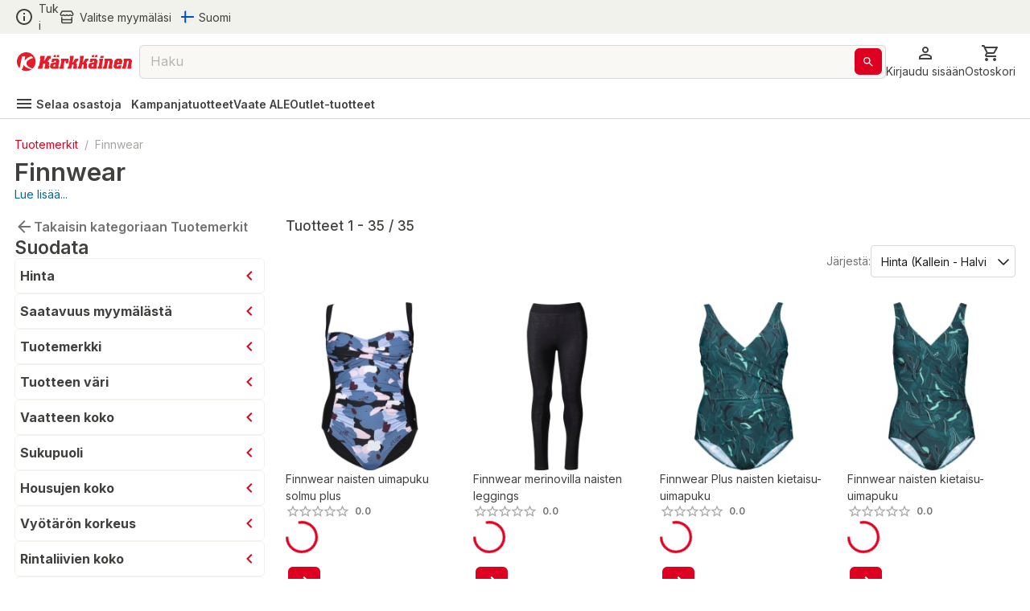

--- FILE ---
content_type: text/html; charset=utf-8
request_url: https://www.karkkainen.com/verkkokauppa/finnwear?fromPage=catalogEntryList&beginIndex=0&orderBy=3&pageView=grid
body_size: 82824
content:
<!DOCTYPE html><html lang="fi-FI"><head><meta charSet="utf-8" data-next-head=""/><meta name="viewport" content="width=device-width" data-next-head=""/><title data-next-head="">Finnwear | Karkkainen.com verkkokauppa</title><meta name="description" content="Tutustu kattavaan Finnwear -valikoimaamme. Tilaa tuotteet Kärkkäisen verkkokaupasta helposti ja edullisesti!" data-next-head=""/><meta name="keywords" content="react store" data-next-head=""/><meta property="og:title" content="Finnwear | Karkkainen.com verkkokauppa" data-next-head=""/><meta property="og:description" content="Tutustu kattavaan Finnwear -valikoimaamme. Tilaa tuotteet Kärkkäisen verkkokaupasta helposti ja edullisesti!" data-next-head=""/><meta property="og:type" content="website" data-next-head=""/><meta property="og:image" content="https://img.karkkainen.com/image/upload/f_auto,q_auto,c_pad/v1/kategoriakuvat/finnwear_brandibanneri.jpg" data-next-head=""/><meta property="og:url" content="https://www.karkkainen.com/verkkokauppa/finnwear" data-next-head=""/><meta property="fb:app_id" name="fb_app_id" content="0" data-next-head=""/><link rel="canonical" href="https://www.karkkainen.com/verkkokauppa/finnwear" data-next-head=""/><link rel="alternate" hrefLang="fi" href="https://www.karkkainen.com/verkkokauppa/finnwear" data-next-head=""/><link rel="alternate" hrefLang="en" href="https://www.karkkainen.com/en-en/finnwear-1" data-next-head=""/><link rel="alternate" hrefLang="x-default" href="https://www.karkkainen.com/verkkokauppa/finnwear" data-next-head=""/><link rel="shortcut icon" href="https://img.karkkainen.com/image/upload/v1739198376/icons/favicon.ico" data-next-head=""/><link rel="apple-touch-icon" sizes="180x180" href="https://img.karkkainen.com/image/upload/v1739198376/icons/apple-touch-icon.png" data-next-head=""/><link rel="icon" type="image/png" sizes="32x32" href="https://img.karkkainen.com/image/upload/v1739198376/icons/favicon-32x32.png" data-next-head=""/><link rel="icon" type="image/png" sizes="16x16" href="https://img.karkkainen.com/image/upload/v1739198377/icons/favicon-16x16.png" data-next-head=""/><link rel="mask-icon" href="https://img.karkkainen.com/image/upload/v1739198378/icons/safari-pinned-tab.svg" color="#ce0000" data-next-head=""/><link rel="manifest" href="https://img.karkkainen.com/raw/upload/v1739259464/icons/manifest.json" data-next-head=""/><meta name="theme-color" content="#ffffff" data-next-head=""/><meta name="msapplication-navbutton-color" content="#ffffff" data-next-head=""/><meta name="apple-mobile-web-app-status-bar-style" content="#ffffff" data-next-head=""/><meta name="google-site-verification" content="MdR8d1LhejGrT572W0ZsujtwH85pwkqrcC81GIpQVhY" data-next-head=""/><meta name="referrer" content="strict-origin-when-cross-origin"/><link rel="preload" href="/_next/static/media/e4af272ccee01ff0-s.p.woff2" as="font" type="font/woff2" crossorigin="anonymous" data-next-font="size-adjust"/><link rel="preload" href="/_next/static/media/3a6b4f9b39692adf-s.p.woff2" as="font" type="font/woff2" crossorigin="anonymous" data-next-font="size-adjust"/><link rel="preload" href="/_next/static/css/96308fe5fd4c7a80.css" as="style"/><script data-next-head="">(function(w,d,s,l,i){w[l]=w[l]||[];
		w[l].push({'gtm.start': new Date().getTime(),event:'gtm.js'});
		var f=d.getElementsByTagName(s)[0],j=d.createElement(s),dl=l!='dataLayer'?'&l='+l:'';
		j.async=true;j.src='https://www.googletagmanager.com/gtm.js?id='+i+dl+'&gtm_auth=7vTrBnCd560IlBPjSREwPg&gtm_preview=env-1&gtm_cookies_win=x';
		f.parentNode.insertBefore(j,f);})(window,document,'script','dataLayer','GTM-KJWXL87C');</script><script id="breadcrumb-structured-data" type="application/ld+json" data-next-head="">{"@context":"https://schema.org","@type":"BreadcrumbList","itemListElement":[{"@type":"ListItem","position":1,"item":{"@type":"WebPage","@id":"verkkokauppa/brands","name":"Tuotemerkit"}},{"@type":"ListItem","position":2,"item":{"@type":"WebPage","@id":"verkkokauppa/finnwear","name":"Finnwear"}}]}</script><script id="product-listing-structured-data" type="application/ld+json" data-next-head="">{"@context":"https://schema.org","@type":"ItemList","itemListElement":[{"@type":"ListItem","position":1,"url":"/finnwear-naisten-uimapuku-solmu-plus","name":"Finnwear naisten uimapuku solmu plus"},{"@type":"ListItem","position":2,"url":"/finnwear-merinovilla-naisten-leggings","name":"Finnwear merinovilla naisten leggings"},{"@type":"ListItem","position":3,"url":"/finnwear-plus-naisten-kietaisu-uimapuku","name":"Finnwear Plus naisten kietaisu-uimapuku"},{"@type":"ListItem","position":4,"url":"/finnwear-naisten-kietaisu-uimapuku-p1694789358216942","name":"Finnwear naisten kietaisu-uimapuku"},{"@type":"ListItem","position":5,"url":"/finnwear-kietaisu-naisten-uimapuku","name":"Finnwear Kietaisu naisten uimapuku"},{"@type":"ListItem","position":6,"url":"/finnwear-naisten-nyori-uimapuku","name":"Finnwear naisten nyöri uimapuku"},{"@type":"ListItem","position":7,"url":"/finnwear-naisten-uimapuku-active-zip","name":"Finnwear naisten uimapuku active-zip"},{"@type":"ListItem","position":8,"url":"/finnwear-t65761-naisten-bikinitoppi","name":"Finnwear T65761 naisten bikinitoppi"},{"@type":"ListItem","position":9,"url":"/finnwear-naisten-basic-bikinitoppi","name":"Finnwear naisten basic bikinitoppi"},{"@type":"ListItem","position":10,"url":"/finnwear-naisten-nyori-bikinitoppi","name":"Finnwear naisten Nyöri bikinitoppi"},{"@type":"ListItem","position":11,"url":"/finnwear-well-naisten-bikinitoppi","name":"Finnwear Well naisten bikinitoppi"},{"@type":"ListItem","position":12,"url":"/finnwear-basic-naisten-bikiniliivit","name":"Finnwear Basic naisten bikiniliivit"},{"@type":"ListItem","position":13,"url":"/finnwear-alva-tyttojen-uimapuku","name":"Finnwear Alva tyttöjen uimapuku"},{"@type":"ListItem","position":14,"url":"/finnwear-aava-lasten-uimapuku-p1694789372983629","name":"Finnwear Aava lasten uimapuku"},{"@type":"ListItem","position":15,"url":"/finnwear-aava-lasten-uimapuku","name":"Finnwear Aava lasten uimapuku"},{"@type":"ListItem","position":16,"url":"/finnwear-sofia-lasten-uimapuku-p1694789372983532","name":"Finnwear Sofia lasten uimapuku"},{"@type":"ListItem","position":17,"url":"/finnwear-naisten-nyori-high-waist-bikinihousut","name":"Finnwear naisten Nyöri high waist bikinihousut"},{"@type":"ListItem","position":18,"url":"/finnwear-sofia-tyttojen-uimapuku","name":"Finnwear Sofia tyttöjen uimapuku"},{"@type":"ListItem","position":19,"url":"/finnwear-sofia-lasten-uimapuku","name":"Finnwear Sofia lasten uimapuku"},{"@type":"ListItem","position":20,"url":"/finnwear-naisten-leggings","name":"Finnwear naisten leggings"},{"@type":"ListItem","position":21,"url":"/finnwear-amanda-lasten-uimapuku","name":"Finnwear Amanda lasten uimapuku"},{"@type":"ListItem","position":22,"url":"/finnwear-costa-miesten-uimahousut","name":"Finnwear Costa miesten uimahousut"},{"@type":"ListItem","position":23,"url":"/finnwear-naisten-korkeavyotaroiset-bikinihousut","name":"Finnwear naisten korkeavyötäröiset bikinihousut"},{"@type":"ListItem","position":24,"url":"/finnwear-lasten-uima-asu","name":"Finnwear lasten uima-asu"},{"@type":"ListItem","position":25,"url":"/finnwear-naisten-korkeavyotaroiset-bikinihousut-p1694789372983567","name":"Finnwear naisten korkeavyötäröiset bikinihousut"},{"@type":"ListItem","position":26,"url":"/finnwear-rico-miesten-uimahousut","name":"Finnwear Rico miesten uimahousut"},{"@type":"ListItem","position":27,"url":"/finnwear-naisten-puuvilla-legginsit","name":"Finnwear naisten puuvilla legginsit"},{"@type":"ListItem","position":28,"url":"/finnwear-tiia-naisten-leggingsit","name":"Finnwear Tiia naisten leggingsit"},{"@type":"ListItem","position":29,"url":"/finnwear-tiia-naisten-leggings","name":"Finnwear Tiia naisten leggings"},{"@type":"ListItem","position":30,"url":"/finnwear-naisten-lantiohuivi","name":"Finnwear naisten lantiohuivi"},{"@type":"ListItem","position":31,"url":"/finnwear-elias-lasten-uimahousut","name":"Finnwear Elias lasten uimahousut"},{"@type":"ListItem","position":32,"url":"/finnwear-miesten-lyhyet-uimahousut","name":"Finnwear miesten lyhyet uimahousut"},{"@type":"ListItem","position":33,"url":"/finnwear-joel-poikien-uimahousut","name":"Finnwear Joel poikien uimahousut"},{"@type":"ListItem","position":34,"url":"/finnwear-johanna-naisten-leggings","name":"Finnwear Johanna naisten leggings"},{"@type":"ListItem","position":35,"url":"/finnwear-joonas-poikien-uimahousut","name":"Finnwear Joonas poikien uimahousut"}]}</script><link rel="stylesheet" href="/_next/static/css/96308fe5fd4c7a80.css" data-n-g=""/><noscript data-n-css=""></noscript><script defer="" noModule="" src="/_next/static/chunks/polyfills-42372ed130431b0a.js"></script><script id="fetch-wrapper" src="/interceptedFetch.js" defer="" data-nscript="beforeInteractive"></script><script defer="" src="/_next/static/chunks/9557.d8a8030331b61f39.js"></script><script defer="" src="/_next/static/chunks/8391.8b71176e363bbbac.js"></script><script defer="" src="/_next/static/chunks/5852.6433b26c96b3ef1f.js"></script><script defer="" src="/_next/static/chunks/8262.356c9a8727d98c3f.js"></script><script defer="" src="/_next/static/chunks/6476.ac3d8ba83301d5a2.js"></script><script defer="" src="/_next/static/chunks/3520.fa820e1d94b5bab5.js"></script><script defer="" src="/_next/static/chunks/2872.1a10eba40c4c8705.js"></script><script defer="" src="/_next/static/chunks/7493.768f28c4732f7563.js"></script><script defer="" src="/_next/static/chunks/2655.72ff05cf00e1fd7c.js"></script><script defer="" src="/_next/static/chunks/9514.a11c967df7d7b788.js"></script><script defer="" src="/_next/static/chunks/4395.c27f05c04bd795a7.js"></script><script defer="" src="/_next/static/chunks/9341.4a59d8454e25efbf.js"></script><script defer="" src="/_next/static/chunks/9381.bc64e6ad710170e9.js"></script><script defer="" src="/_next/static/chunks/1912.0499ec8549719bff.js"></script><script defer="" src="/_next/static/chunks/1987.5e85c1c692a484ac.js"></script><script defer="" src="/_next/static/chunks/7835.1dbdc6531439535e.js"></script><script defer="" src="/_next/static/chunks/1861.6ed40ab21c12f9b2.js"></script><script defer="" src="/_next/static/chunks/7512.c84f136c7e936a8c.js"></script><script defer="" src="/_next/static/chunks/3876.65bd3b600f1ffe29.js"></script><script defer="" src="/_next/static/chunks/2830.0c07880d61ac24d4.js"></script><script src="/_next/static/chunks/webpack-2c27d000cef1a8d7.js" defer=""></script><script src="/_next/static/chunks/framework-77dff60c8c44585c.js" defer=""></script><script src="/_next/static/chunks/main-55a03e80d258519e.js" defer=""></script><script src="/_next/static/chunks/pages/_app-8d740cf9de7e22ec.js" defer=""></script><script src="/_next/static/chunks/4762-3553ad5b0235aaec.js" defer=""></script><script src="/_next/static/chunks/pages/%5B%5B...path%5D%5D-89fcb0adf157381c.js" defer=""></script><script src="/_next/static/prod-master-03fa01a/_buildManifest.js" defer=""></script><script src="/_next/static/prod-master-03fa01a/_ssgManifest.js" defer=""></script><style data-emotion="css-global 0"></style><style data-emotion="css-global 1ubf5q5">html{-webkit-font-smoothing:antialiased;-moz-osx-font-smoothing:grayscale;box-sizing:border-box;-webkit-text-size-adjust:100%;}*,*::before,*::after{box-sizing:inherit;}strong,b{font-weight:700;}body{margin:0;color:#40403E;font-size:14px;font-weight:var(--font-weight-regular);font-family:'Inter','Inter Fallback',sans-serif;line-height:1.5;background-color:#FFFFFF;}@media print{body{background-color:#FFFFFF;}}body::backdrop{background-color:#FFFFFF;}html,body,#__next{max-width:100vw;min-height:100vh;display:-webkit-box;display:-webkit-flex;display:-ms-flexbox;display:flex;-webkit-flex:1;-ms-flex:1;flex:1;}#__next{-webkit-flex-direction:column;-ms-flex-direction:column;flex-direction:column;}#__next>main{-webkit-flex:1;-ms-flex:1;flex:1;}img{max-width:100%;}:root{--font-weight-light:300;--font-weight-regular:400;--font-weight-medium:500;--font-weight-semibold:600;--font-weight-bold:700;--font-weight-extrabold:800;--font-weight-black:900;}html{font-family:'Inter','Inter Fallback';}body{scroll-behavior:smooth;overflow-x:hidden;}a{-webkit-text-decoration:none;text-decoration:none;}</style><style data-emotion="css-global 1prfaxn">@-webkit-keyframes mui-auto-fill{from{display:block;}}@keyframes mui-auto-fill{from{display:block;}}@-webkit-keyframes mui-auto-fill-cancel{from{display:block;}}@keyframes mui-auto-fill-cancel{from{display:block;}}</style><style data-emotion="css-global animation-61bdi0">@-webkit-keyframes animation-61bdi0{0%{-webkit-transform:rotate(0deg);-moz-transform:rotate(0deg);-ms-transform:rotate(0deg);transform:rotate(0deg);}100%{-webkit-transform:rotate(360deg);-moz-transform:rotate(360deg);-ms-transform:rotate(360deg);transform:rotate(360deg);}}@keyframes animation-61bdi0{0%{-webkit-transform:rotate(0deg);-moz-transform:rotate(0deg);-ms-transform:rotate(0deg);transform:rotate(0deg);}100%{-webkit-transform:rotate(360deg);-moz-transform:rotate(360deg);-ms-transform:rotate(360deg);transform:rotate(360deg);}}</style><style data-emotion="css-global animation-1p2h4ri">@-webkit-keyframes animation-1p2h4ri{0%{stroke-dasharray:1px,200px;stroke-dashoffset:0;}50%{stroke-dasharray:100px,200px;stroke-dashoffset:-15px;}100%{stroke-dasharray:100px,200px;stroke-dashoffset:-125px;}}@keyframes animation-1p2h4ri{0%{stroke-dasharray:1px,200px;stroke-dashoffset:0;}50%{stroke-dasharray:100px,200px;stroke-dashoffset:-15px;}100%{stroke-dasharray:100px,200px;stroke-dashoffset:-125px;}}</style><style data-emotion="css niqlmz c4sutr hboir5 8atqhb enzp3o 1c9a7ij yel2vb vubbuv 1wor0f2 6fplvy 1ncqlr 1vfrdif 1ldlvn6 168bo85 141mxaz 194m2n5 i3xlzd lei1jj dp9slk vqftt7 241b0n 16xyz09 1qd7z1h golqna 1ixu8w1 18uocj2 goyk03 83qakc igs3ac ihdtdm 1hyfx7x blckvs 15k7dfo a2o8i4 1jjtqn2 18jqfyr dvxtzn 1qorw4h pezxv1 1yzq1ff lio56p iyc0g7 15unhmx 4wb6l8 17qr7ll 1wvrbv1 1abmhwt jq9wdi xzuj91 y7q4uq 1prz8mb gojse6 s84vu6 1w43iwt 145gtlm y80v9p eiajwa j7qwjs 1350c62 thqn8b ltbwea nhb8h9 3mf706 1u8h5t9 1b6n4o1 cbl6n5 3v875k 1arudfi 1gh2z6u brpz7e 1h8brqu 1u1uayy 4lyn3r mbssy4 1u5xrkq 1ge90ft ah1ldb 1xtena5 datoo1 1shgu5d 1wwew76 1h7oyr6 pw9ajl lalvi9 14pxth5 1qfx752 slpad3 1n11r91 lcw28l 12ktxaq 1enh5nt oowezu 1ju8xa6 a0y2e3 8xs788 1hieftg uxwch2 1wzokbh 3ndvyc 10opxo5 m5faut 1x1xdwy 1ogrfs3 13i1f9f l8yje8 1e5gnjc 1368je9 1hhg5vh 19sbefm ji5ubp 1v8idpz 16hkx7z 1m9pwf3 13uqct9 y3ie6z 14a3ucr tje87y ce78ha 139gauj 1qk2bm 1l96w9z 1lfmb2w u3kdk7 10a8187 1qegpjb swhhd8 1nt8p6 10jrrou 1dn2ktn vlbvlj 1sty4az k0sogd 4jdz55 ryyy2f 1td539b 457xg9 1bwx68r 1jnh1ax jrxmhx 16glvjy qza8cg 1ndb9qj ifxbcv 1hayx65 1dgikqb 1nmaced 14p26hn n1mv6t 13o7eu2 14891ef mf93gm 1owxskb 1czdd7e lv2mb5 1tdger0 18pp84j rcc9d8 gniua1 1gvjt5z i7uxux 13o28i1 ct450q 1o7gf9c 1mvxp74 c06wgv 1r4up72 azxi8u 1yaxdqu z2uq4q 4skyeo gx3wvg 1xhxjc4 oobm6o 14gt77z 4bq6yt 1hwuwwa 1552out 1i81e9j 1vnkbjf 1tuyw5e toc6hn nggo7s 1mvebuf 1qd74pc 1w3uyz4 1juhaei 3dgk3m 7ynf4s 1upilqn 6ich6w 1wizz3f rg3ob3 1l6c7y9 14u6frn 91w3mz tfxokg qmyy04 1o29l15 1hdbc19 15gzzkv gsi3kv 1s536k1 1o2yft2 16gk1z 199h1xi x5v50y 1wxagyz 131mijd 1vk6d9b 1osz0ga nwennf g57jq7 1pomm96 4w2mif 1d7lhnp 1h9ajyh p1lxia 3ctn6a 11fjv26 9dpiz0 13w0adg 16ryx6w">.css-niqlmz{background-color:#FFFFFF;color:#40403E;-webkit-transition:box-shadow 300ms cubic-bezier(0.4, 0, 0.2, 1) 0ms;transition:box-shadow 300ms cubic-bezier(0.4, 0, 0.2, 1) 0ms;box-shadow:none;border:1px solid #D9D8D4;display:-webkit-box;display:-webkit-flex;display:-ms-flexbox;display:flex;-webkit-flex-direction:column;-ms-flex-direction:column;flex-direction:column;width:100%;box-sizing:border-box;-webkit-flex-shrink:0;-ms-flex-negative:0;flex-shrink:0;position:fixed;z-index:1100;top:0;left:auto;right:0;background-color:#DE0021;color:#ffffff;position:fixed;top:0;left:0;right:0;z-index:1100;color:#40403E;border:none;border-bottom:1px solid #D9D8D4;}@media print{.css-niqlmz{position:absolute;}}.css-c4sutr{height:auto;overflow:visible;-webkit-transition:height 300ms cubic-bezier(0.4, 0, 0.2, 1) 0ms;transition:height 300ms cubic-bezier(0.4, 0, 0.2, 1) 0ms;}.css-hboir5{display:-webkit-box;display:-webkit-flex;display:-ms-flexbox;display:flex;width:100%;}.css-8atqhb{width:100%;}.css-enzp3o{position:relative;display:-webkit-box;display:-webkit-flex;display:-ms-flexbox;display:flex;-webkit-align-items:center;-webkit-box-align:center;-ms-flex-align:center;align-items:center;padding-left:12px;padding-right:12px;min-height:56px;background-color:#F2F2ED;-webkit-box-pack:center;-ms-flex-pack:center;-webkit-justify-content:center;justify-content:center;min-height:-webkit-fit-content!important;min-height:-moz-fit-content!important;min-height:fit-content!important;padding-left:12px;padding-right:12px;}@media (min-width:430px){.css-enzp3o{padding-left:18px;padding-right:18px;}}@media (min-width:0px){@media (orientation: landscape){.css-enzp3o{min-height:48px;}}}@media (min-width:430px){.css-enzp3o{min-height:64px;}}.css-1c9a7ij{display:-webkit-box;display:-webkit-flex;display:-ms-flexbox;display:flex;-webkit-flex-direction:row;-ms-flex-direction:row;flex-direction:row;width:100%;-webkit-box-pack:justify;-webkit-justify-content:space-between;justify-content:space-between;-webkit-align-items:center;-webkit-box-align:center;-ms-flex-align:center;align-items:center;max-width:1920px;}.css-yel2vb{display:-webkit-box;display:-webkit-flex;display:-ms-flexbox;display:flex;-webkit-flex-direction:row;-ms-flex-direction:row;flex-direction:row;-webkit-align-items:center;-webkit-box-align:center;-ms-flex-align:center;align-items:center;display:-webkit-box;display:-webkit-flex;display:-ms-flexbox;display:flex;width:-webkit-max-content;width:-moz-max-content;width:max-content;cursor:pointer;color:#40403E;-webkit-text-decoration:none;text-decoration:none;}.css-yel2vb>:not(style):not(style){margin:0;}.css-yel2vb>:not(style)~:not(style){margin-left:6px;}.css-yel2vb:hover{color:#DE0021;}.css-vubbuv{-webkit-user-select:none;-moz-user-select:none;-ms-user-select:none;user-select:none;width:1em;height:1em;display:inline-block;fill:currentColor;-webkit-flex-shrink:0;-ms-flex-negative:0;flex-shrink:0;-webkit-transition:fill 200ms cubic-bezier(0.4, 0, 0.2, 1) 0ms;transition:fill 200ms cubic-bezier(0.4, 0, 0.2, 1) 0ms;font-size:1.5rem;}.css-1wor0f2{margin:0;font-size:14px;font-weight:var(--font-weight-regular);font-family:'Inter','Inter Fallback',sans-serif;line-height:1.5;word-break:break-word;-webkit-hyphens:auto;-moz-hyphens:auto;-ms-hyphens:auto;hyphens:auto;text-wrap:nowrap;}.css-6fplvy{display:-webkit-box;display:-webkit-flex;display:-ms-flexbox;display:flex;-webkit-flex-direction:row;-ms-flex-direction:row;flex-direction:row;height:32px;width:100%;-webkit-align-items:center;-webkit-box-align:center;-ms-flex-align:center;align-items:center;-webkit-box-pack:end;-ms-flex-pack:end;-webkit-justify-content:end;justify-content:end;}.css-6fplvy>:not(style):not(style){margin:0;}.css-6fplvy>:not(style)~:not(style){margin-left:12px;}.css-1ncqlr{display:-webkit-inline-box;display:-webkit-inline-flex;display:-ms-inline-flexbox;display:inline-flex;-webkit-align-items:center;-webkit-box-align:center;-ms-flex-align:center;align-items:center;-webkit-box-pack:center;-ms-flex-pack:center;-webkit-justify-content:center;justify-content:center;position:relative;box-sizing:border-box;-webkit-tap-highlight-color:transparent;background-color:transparent;outline:0;border:0;margin:0;border-radius:0;padding:0;cursor:pointer;-webkit-user-select:none;-moz-user-select:none;-ms-user-select:none;user-select:none;vertical-align:middle;-moz-appearance:none;-webkit-appearance:none;-webkit-text-decoration:none;text-decoration:none;color:inherit;font-size:15px;font-weight:var(--font-weight-regular);text-transform:none;font-family:'Inter','Inter Fallback',sans-serif;line-height:1.75;min-width:64px;padding:6px 8px;border-radius:6px;-webkit-transition:background-color 250ms cubic-bezier(0.4, 0, 0.2, 1) 0ms,box-shadow 250ms cubic-bezier(0.4, 0, 0.2, 1) 0ms,border-color 250ms cubic-bezier(0.4, 0, 0.2, 1) 0ms,color 250ms cubic-bezier(0.4, 0, 0.2, 1) 0ms;transition:background-color 250ms cubic-bezier(0.4, 0, 0.2, 1) 0ms,box-shadow 250ms cubic-bezier(0.4, 0, 0.2, 1) 0ms,border-color 250ms cubic-bezier(0.4, 0, 0.2, 1) 0ms,color 250ms cubic-bezier(0.4, 0, 0.2, 1) 0ms;color:#DE0021;min-width:auto;font-weight:600;box-shadow:none!important;box-shadow:none;min-width:unset;color:#DE0021;padding-top:6px;padding-bottom:6px;padding-left:9px;padding-right:9px;font-size:16px;color:#40403E;padding-left:0px;padding-right:0px;}.css-1ncqlr::-moz-focus-inner{border-style:none;}.css-1ncqlr.Mui-disabled{pointer-events:none;cursor:default;}@media print{.css-1ncqlr{-webkit-print-color-adjust:exact;color-adjust:exact;}}.css-1ncqlr:hover{-webkit-text-decoration:none;text-decoration:none;background-color:rgba(222, 0, 33, 0.04);}@media (hover: none){.css-1ncqlr:hover{background-color:transparent;}}.css-1ncqlr.Mui-disabled{color:#A6A5A2;}.css-1ncqlr svg>path{-webkit-transition:fill 300ms cubic-bezier(0.4, 0, 0.2, 1) 0ms;transition:fill 300ms cubic-bezier(0.4, 0, 0.2, 1) 0ms;fill:currentColor;}.css-1ncqlr:hover{color:#AB191E;background-color:unset;}.css-1ncqlr:hover{color:#DE0021;}.css-1vfrdif{display:-webkit-box;display:-webkit-flex;display:-ms-flexbox;display:flex;-webkit-flex-direction:row;-ms-flex-direction:row;flex-direction:row;-webkit-align-items:center;-webkit-box-align:center;-ms-flex-align:center;align-items:center;}.css-1vfrdif>:not(style):not(style){margin:0;}.css-1vfrdif>:not(style)~:not(style){margin-left:6px;}.css-1ldlvn6{margin:0;font-size:14px;font-weight:var(--font-weight-regular);font-family:'Inter','Inter Fallback',sans-serif;line-height:1.5;word-break:break-word;-webkit-hyphens:auto;-moz-hyphens:auto;-ms-hyphens:auto;hyphens:auto;}.css-168bo85{-webkit-user-select:none;-moz-user-select:none;-ms-user-select:none;user-select:none;width:1em;height:1em;display:inline-block;fill:currentColor;-webkit-flex-shrink:0;-ms-flex-negative:0;flex-shrink:0;-webkit-transition:fill 200ms cubic-bezier(0.4, 0, 0.2, 1) 0ms;transition:fill 200ms cubic-bezier(0.4, 0, 0.2, 1) 0ms;font-size:1.5rem;fontsize:16px;display:-webkit-box;display:-webkit-flex;display:-ms-flexbox;display:flex;-webkit-align-items:center;-webkit-box-align:center;-ms-flex-align:center;align-items:center;-webkit-box-pack:center;-ms-flex-pack:center;-webkit-justify-content:center;justify-content:center;height:16px;width:16px;}.css-141mxaz{position:relative;display:-webkit-box;display:-webkit-flex;display:-ms-flexbox;display:flex;-webkit-align-items:center;-webkit-box-align:center;-ms-flex-align:center;align-items:center;padding-left:12px;padding-right:12px;min-height:56px;background-color:#FFFFFF;-webkit-box-pack:center;-ms-flex-pack:center;-webkit-justify-content:center;justify-content:center;min-height:-webkit-fit-content!important;min-height:-moz-fit-content!important;min-height:fit-content!important;padding-top:6px;padding-left:12px;padding-right:12px;border:none;}@media (min-width:430px){.css-141mxaz{padding-left:18px;padding-right:18px;}}@media (min-width:0px){@media (orientation: landscape){.css-141mxaz{min-height:48px;}}}@media (min-width:430px){.css-141mxaz{min-height:64px;}}@media (min-width:0px){.css-141mxaz{padding-bottom:0px;}}@media (min-width:992px){.css-141mxaz{padding-bottom:6px;}}.css-194m2n5{display:-webkit-box;display:-webkit-flex;display:-ms-flexbox;display:flex;-webkit-flex-direction:row;-ms-flex-direction:row;flex-direction:row;gap:18px;width:100%;-webkit-box-pack:justify;-webkit-justify-content:space-between;justify-content:space-between;-webkit-align-items:center;-webkit-box-align:center;-ms-flex-align:center;align-items:center;max-width:1920px;}.css-i3xlzd{margin:0;font:inherit;word-break:break-word;-webkit-hyphens:auto;-moz-hyphens:auto;-ms-hyphens:auto;hyphens:auto;color:#DE0021;-webkit-text-decoration:underline;text-decoration:underline;text-decoration-color:rgba(222, 0, 33, 0.4);-webkit-text-decoration:none;text-decoration:none;display:-webkit-box;display:-webkit-flex;display:-ms-flexbox;display:flex;-webkit-align-items:center;-webkit-box-align:center;-ms-flex-align:center;align-items:center;margin-left:-6px;}.css-i3xlzd:hover{text-decoration-color:inherit;}.css-lei1jj{-webkit-user-select:none;-moz-user-select:none;-ms-user-select:none;user-select:none;width:1em;height:1em;display:inline-block;fill:currentColor;-webkit-flex-shrink:0;-ms-flex-negative:0;flex-shrink:0;-webkit-transition:fill 200ms cubic-bezier(0.4, 0, 0.2, 1) 0ms;transition:fill 200ms cubic-bezier(0.4, 0, 0.2, 1) 0ms;font-size:1.5rem;font-size:24px;width:27px;cursor:pointer;}@media (min-width:0px){.css-lei1jj{display:none;}}@media (min-width:430px){.css-lei1jj{display:none;}}.css-dp9slk{-webkit-user-select:none;-moz-user-select:none;-ms-user-select:none;user-select:none;width:1em;height:1em;display:inline-block;fill:currentColor;-webkit-flex-shrink:0;-ms-flex-negative:0;flex-shrink:0;-webkit-transition:fill 200ms cubic-bezier(0.4, 0, 0.2, 1) 0ms;transition:fill 200ms cubic-bezier(0.4, 0, 0.2, 1) 0ms;font-size:1.5rem;font-size:24px;width:161px;cursor:pointer;}@media (min-width:0px){.css-dp9slk{display:inline;}}@media (min-width:430px){.css-dp9slk{display:inline;}}.css-vqftt7{-webkit-box-flex:1;-webkit-flex-grow:1;-ms-flex-positive:1;flex-grow:1;position:relative;-webkit-box-pack:center;-ms-flex-pack:center;-webkit-justify-content:center;justify-content:center;}@media (min-width:0px){.css-vqftt7{display:none;}}@media (min-width:992px){.css-vqftt7{display:-webkit-box;display:-webkit-flex;display:-ms-flexbox;display:flex;}}.css-241b0n{position:fixed;display:-webkit-box;display:-webkit-flex;display:-ms-flexbox;display:flex;-webkit-align-items:center;-webkit-box-align:center;-ms-flex-align:center;align-items:center;-webkit-box-pack:center;-ms-flex-pack:center;-webkit-justify-content:center;justify-content:center;right:0;bottom:0;top:0;left:0;background-color:rgba(0, 0, 0, 0.5);-webkit-tap-highlight-color:transparent;z-index:10;}.css-241b0n.MuiBackdrop-root{margin-left:0!important;}.css-16xyz09{-webkit-box-flex:1;-webkit-flex-grow:1;-ms-flex-positive:1;flex-grow:1;background-color:#FFFFFF;z-index:20;top:0;max-width:992px;width:100%;position:static;border-radius:12px;}.css-1qd7z1h{display:-webkit-inline-box;display:-webkit-inline-flex;display:-ms-inline-flexbox;display:inline-flex;-webkit-flex-direction:column;-ms-flex-direction:column;flex-direction:column;position:relative;min-width:0;padding:0;margin:0;border:0;vertical-align:top;font-size:16px;width:100%;height:42px;-webkit-box-flex:1;-webkit-flex-grow:1;-ms-flex-positive:1;flex-grow:1;background-color:#F9F8F4;}.css-1qd7z1h input::-webkit-input-placeholder{color:#A6A5A2;opacity:1;}.css-1qd7z1h input::-moz-placeholder{color:#A6A5A2;opacity:1;}.css-1qd7z1h input:-ms-input-placeholder{color:#A6A5A2;opacity:1;}.css-1qd7z1h input::placeholder{color:#A6A5A2;opacity:1;}.css-1qd7z1h fieldset{border-width:1px;border-color:#D9D8D4;}.css-1qd7z1h .MuiOutlinedInput-input::-webkit-input-placeholder{opacity:0.8;}.css-golqna{font-size:14px;font-weight:var(--font-weight-regular);font-family:'Inter','Inter Fallback',sans-serif;line-height:1.4375em;color:#40403E;box-sizing:border-box;position:relative;cursor:text;display:-webkit-inline-box;display:-webkit-inline-flex;display:-ms-inline-flexbox;display:inline-flex;-webkit-align-items:center;-webkit-box-align:center;-ms-flex-align:center;align-items:center;position:relative;border-radius:6px;padding-right:14px;font-size:16px;height:100%;padding-right:5px;}.css-golqna.Mui-disabled{color:#D9D8D4;cursor:default;}.css-golqna:hover .MuiOutlinedInput-notchedOutline{border-color:#40403E;}@media (hover: none){.css-golqna:hover .MuiOutlinedInput-notchedOutline{border-color:rgba(0, 0, 0, 0.23);}}.css-golqna.Mui-focused .MuiOutlinedInput-notchedOutline{border-color:#DE0021;border-width:2px;}.css-golqna.Mui-error .MuiOutlinedInput-notchedOutline{border-color:#d32f2f;}.css-golqna.Mui-disabled .MuiOutlinedInput-notchedOutline{border-color:#A6A5A2;}.css-golqna fieldset.MuiOutlinedInput-notchedOutline{top:0;}.css-golqna legend{display:none;}.css-golqna:hover fieldset.MuiOutlinedInput-notchedOutline{border-color:#A6A5A2;}.css-golqna.Mui-focused fieldset.MuiOutlinedInput-notchedOutline{border-color:#A6A5A2;}.css-golqna.Mui-disabled fieldset.MuiOutlinedInput-notchedOutline{border-color:#F2F2ED;}.css-golqna.Mui-error fieldset.MuiOutlinedInput-notchedOutline{border-color:#DE0021;}.css-golqna input::-webkit-search-cancel-button{display:none;}.css-1ixu8w1{font:inherit;letter-spacing:inherit;color:currentColor;padding:4px 0 5px;border:0;box-sizing:content-box;background:none;height:1.4375em;margin:0;-webkit-tap-highlight-color:transparent;display:block;min-width:0;width:100%;-webkit-animation-name:mui-auto-fill-cancel;animation-name:mui-auto-fill-cancel;-webkit-animation-duration:10ms;animation-duration:10ms;padding-top:1px;-moz-appearance:textfield;padding:8.5px 14px;padding-right:0;}.css-1ixu8w1::-webkit-input-placeholder{color:currentColor;opacity:0.42;-webkit-transition:opacity 200ms cubic-bezier(0.4, 0, 0.2, 1) 0ms;transition:opacity 200ms cubic-bezier(0.4, 0, 0.2, 1) 0ms;}.css-1ixu8w1::-moz-placeholder{color:currentColor;opacity:0.42;-webkit-transition:opacity 200ms cubic-bezier(0.4, 0, 0.2, 1) 0ms;transition:opacity 200ms cubic-bezier(0.4, 0, 0.2, 1) 0ms;}.css-1ixu8w1:-ms-input-placeholder{color:currentColor;opacity:0.42;-webkit-transition:opacity 200ms cubic-bezier(0.4, 0, 0.2, 1) 0ms;transition:opacity 200ms cubic-bezier(0.4, 0, 0.2, 1) 0ms;}.css-1ixu8w1::-ms-input-placeholder{color:currentColor;opacity:0.42;-webkit-transition:opacity 200ms cubic-bezier(0.4, 0, 0.2, 1) 0ms;transition:opacity 200ms cubic-bezier(0.4, 0, 0.2, 1) 0ms;}.css-1ixu8w1:focus{outline:0;}.css-1ixu8w1:invalid{box-shadow:none;}.css-1ixu8w1::-webkit-search-decoration{-webkit-appearance:none;}label[data-shrink=false]+.MuiInputBase-formControl .css-1ixu8w1::-webkit-input-placeholder{opacity:0!important;}label[data-shrink=false]+.MuiInputBase-formControl .css-1ixu8w1::-moz-placeholder{opacity:0!important;}label[data-shrink=false]+.MuiInputBase-formControl .css-1ixu8w1:-ms-input-placeholder{opacity:0!important;}label[data-shrink=false]+.MuiInputBase-formControl .css-1ixu8w1::-ms-input-placeholder{opacity:0!important;}label[data-shrink=false]+.MuiInputBase-formControl .css-1ixu8w1:focus::-webkit-input-placeholder{opacity:0.42;}label[data-shrink=false]+.MuiInputBase-formControl .css-1ixu8w1:focus::-moz-placeholder{opacity:0.42;}label[data-shrink=false]+.MuiInputBase-formControl .css-1ixu8w1:focus:-ms-input-placeholder{opacity:0.42;}label[data-shrink=false]+.MuiInputBase-formControl .css-1ixu8w1:focus::-ms-input-placeholder{opacity:0.42;}.css-1ixu8w1.Mui-disabled{opacity:1;-webkit-text-fill-color:#D9D8D4;}.css-1ixu8w1:-webkit-autofill{-webkit-animation-duration:5000s;animation-duration:5000s;-webkit-animation-name:mui-auto-fill;animation-name:mui-auto-fill;}.css-1ixu8w1:-webkit-autofill{border-radius:inherit;}.css-18uocj2{display:-webkit-box;display:-webkit-flex;display:-ms-flexbox;display:flex;height:0.01em;max-height:2em;-webkit-align-items:center;-webkit-box-align:center;-ms-flex-align:center;align-items:center;white-space:nowrap;color:#737270;margin-left:8px;}.css-goyk03{display:-webkit-inline-box;display:-webkit-inline-flex;display:-ms-inline-flexbox;display:inline-flex;-webkit-align-items:center;-webkit-box-align:center;-ms-flex-align:center;align-items:center;-webkit-box-pack:center;-ms-flex-pack:center;-webkit-justify-content:center;justify-content:center;position:relative;box-sizing:border-box;-webkit-tap-highlight-color:transparent;background-color:transparent;outline:0;border:0;margin:0;border-radius:0;padding:0;cursor:pointer;-webkit-user-select:none;-moz-user-select:none;-ms-user-select:none;user-select:none;vertical-align:middle;-moz-appearance:none;-webkit-appearance:none;-webkit-text-decoration:none;text-decoration:none;color:inherit;font-size:15px;font-weight:var(--font-weight-regular);text-transform:none;font-family:'Inter','Inter Fallback',sans-serif;line-height:1.75;min-width:64px;padding:6px 16px;border-radius:6px;-webkit-transition:background-color 250ms cubic-bezier(0.4, 0, 0.2, 1) 0ms,box-shadow 250ms cubic-bezier(0.4, 0, 0.2, 1) 0ms,border-color 250ms cubic-bezier(0.4, 0, 0.2, 1) 0ms,color 250ms cubic-bezier(0.4, 0, 0.2, 1) 0ms;transition:background-color 250ms cubic-bezier(0.4, 0, 0.2, 1) 0ms,box-shadow 250ms cubic-bezier(0.4, 0, 0.2, 1) 0ms,border-color 250ms cubic-bezier(0.4, 0, 0.2, 1) 0ms,color 250ms cubic-bezier(0.4, 0, 0.2, 1) 0ms;color:#ffffff;background-color:#DE0021;box-shadow:0px 4px 8px -1px rgba(0,0,0,0.02),0px 6px 4px -1px rgba(0,0,0,0.03);min-width:auto;font-weight:600;box-shadow:none!important;padding-top:6px;padding-bottom:6px;padding-left:9px;padding-right:9px;font-size:16px;height:33px;}.css-goyk03::-moz-focus-inner{border-style:none;}.css-goyk03.Mui-disabled{pointer-events:none;cursor:default;}@media print{.css-goyk03{-webkit-print-color-adjust:exact;color-adjust:exact;}}.css-goyk03:hover{-webkit-text-decoration:none;text-decoration:none;background-color:#AB191E;box-shadow:inset 0px 1px 2px 2px rgba(0,0,0,0.1),inset 0px 2px 1px 0px rgba(0,0,0,0.1);}@media (hover: none){.css-goyk03:hover{background-color:#DE0021;}}.css-goyk03:active{box-shadow:none;}.css-goyk03.Mui-focusVisible{box-shadow:none;}.css-goyk03.Mui-disabled{color:#A6A5A2;box-shadow:none;background-color:#F2F2ED;}.css-goyk03 svg>path{-webkit-transition:fill 300ms cubic-bezier(0.4, 0, 0.2, 1) 0ms;transition:fill 300ms cubic-bezier(0.4, 0, 0.2, 1) 0ms;fill:currentColor;}.css-83qakc{-webkit-user-select:none;-moz-user-select:none;-ms-user-select:none;user-select:none;width:1em;height:1em;display:inline-block;fill:currentColor;-webkit-flex-shrink:0;-ms-flex-negative:0;flex-shrink:0;-webkit-transition:fill 200ms cubic-bezier(0.4, 0, 0.2, 1) 0ms;transition:fill 200ms cubic-bezier(0.4, 0, 0.2, 1) 0ms;font-size:1.5rem;color:#fafafa;font-size:16px;}.css-igs3ac{text-align:left;position:absolute;bottom:0;right:0;top:-5px;left:0;margin:0;padding:0 8px;pointer-events:none;border-radius:inherit;border-style:solid;border-width:1px;overflow:hidden;min-width:0%;border-color:rgba(0, 0, 0, 0.23);}.css-ihdtdm{float:unset;width:auto;overflow:hidden;padding:0;line-height:11px;-webkit-transition:width 150ms cubic-bezier(0.0, 0, 0.2, 1) 0ms;transition:width 150ms cubic-bezier(0.0, 0, 0.2, 1) 0ms;}.css-1hyfx7x{display:none;}.css-blckvs{display:-webkit-box;display:-webkit-flex;display:-ms-flexbox;display:flex;-webkit-flex-direction:column;-ms-flex-direction:column;flex-direction:column;margin-top:6px;-webkit-box-pack:space-around;-ms-flex-pack:space-around;-webkit-justify-content:space-around;justify-content:space-around;padding:6px;gap:12px;}@media (min-width:992px){.css-blckvs{-webkit-flex-direction:column;-ms-flex-direction:column;flex-direction:column;}}@media (min-width:1440px){.css-blckvs{-webkit-flex-direction:row;-ms-flex-direction:row;flex-direction:row;}}.css-15k7dfo{display:-webkit-box;display:-webkit-flex;display:-ms-flexbox;display:flex;-webkit-flex-direction:column;-ms-flex-direction:column;flex-direction:column;gap:6px;}@media (min-width:992px){.css-15k7dfo{width:100%;}}@media (min-width:1440px){.css-15k7dfo{width:50%;}}.css-a2o8i4{margin:0;font-size:16px;font-weight:var(--font-weight-medium);font-family:'Inter','Inter Fallback',sans-serif;line-height:1.334;word-break:break-word;-webkit-hyphens:auto;-moz-hyphens:auto;-ms-hyphens:auto;hyphens:auto;color:#A6A5A2;font-weight:500;}.css-1jjtqn2{display:-webkit-box;display:-webkit-flex;display:-ms-flexbox;display:flex;-webkit-flex-direction:column;-ms-flex-direction:column;flex-direction:column;row-gap:6px;}@media (min-width:430px){.css-1jjtqn2{-webkit-align-items:initial;-webkit-box-align:initial;-ms-flex-align:initial;align-items:initial;}}@media (min-width:992px){.css-1jjtqn2{-webkit-align-items:space-between;-webkit-box-align:space-between;-ms-flex-align:space-between;align-items:space-between;}}.css-18jqfyr{display:-webkit-box;display:-webkit-flex;display:-ms-flexbox;display:flex;-webkit-flex-direction:column;-ms-flex-direction:column;flex-direction:column;position:relative;}.css-dvxtzn{display:-webkit-box;display:-webkit-flex;display:-ms-flexbox;display:flex;-webkit-flex-direction:column;-ms-flex-direction:column;flex-direction:column;-webkit-align-items:center;-webkit-box-align:center;-ms-flex-align:center;align-items:center;}.css-1qorw4h{margin:0;font-size:14px;font-weight:var(--font-weight-regular);font-family:'Inter','Inter Fallback',sans-serif;line-height:1.5;word-break:break-word;-webkit-hyphens:auto;-moz-hyphens:auto;-ms-hyphens:auto;hyphens:auto;text-align:center;}@media (min-width:0px){.css-1qorw4h{display:none;}}@media (min-width:430px){.css-1qorw4h{display:none;}}@media (min-width:992px){.css-1qorw4h{display:block;}}.css-pezxv1{margin:0;font:inherit;word-break:break-word;-webkit-hyphens:auto;-moz-hyphens:auto;-ms-hyphens:auto;hyphens:auto;color:#DE0021;-webkit-text-decoration:underline;text-decoration:underline;text-decoration-color:rgba(222, 0, 33, 0.4);-webkit-text-decoration:none;text-decoration:none;color:#40403E;padding-left:0px;padding-right:0px;}.css-pezxv1:hover{text-decoration-color:inherit;}.css-pezxv1:hover{color:#DE0021;}.css-1yzq1ff{position:relative;display:-webkit-inline-box;display:-webkit-inline-flex;display:-ms-inline-flexbox;display:inline-flex;vertical-align:middle;-webkit-flex-shrink:0;-ms-flex-negative:0;flex-shrink:0;}.css-1yzq1ff .MuiBadge-badge{right:1px;top:6px;border:2px solid;padding:1px 4px;word-break:normal;}.css-lio56p{display:-webkit-box;display:-webkit-flex;display:-ms-flexbox;display:flex;-webkit-flex-direction:row;-ms-flex-direction:row;flex-direction:row;-webkit-box-flex-wrap:wrap;-webkit-flex-wrap:wrap;-ms-flex-wrap:wrap;flex-wrap:wrap;-webkit-box-pack:center;-ms-flex-pack:center;-webkit-justify-content:center;justify-content:center;-webkit-align-content:center;-ms-flex-line-pack:center;align-content:center;-webkit-align-items:center;-webkit-box-align:center;-ms-flex-align:center;align-items:center;position:absolute;box-sizing:border-box;font-family:'Inter','Inter Fallback',sans-serif;font-weight:500;font-size:0.75rem;min-width:20px;line-height:1;padding:0 6px;height:20px;border-radius:10px;z-index:1;-webkit-transition:-webkit-transform 225ms cubic-bezier(0.4, 0, 0.2, 1) 0ms;transition:transform 225ms cubic-bezier(0.4, 0, 0.2, 1) 0ms;background-color:#DE0021;color:#ffffff;top:0;right:0;-webkit-transform:scale(1) translate(50%, -50%);-moz-transform:scale(1) translate(50%, -50%);-ms-transform:scale(1) translate(50%, -50%);transform:scale(1) translate(50%, -50%);transform-origin:100% 0%;-webkit-transition:-webkit-transform 195ms cubic-bezier(0.4, 0, 0.2, 1) 0ms;transition:transform 195ms cubic-bezier(0.4, 0, 0.2, 1) 0ms;}.css-lio56p.MuiBadge-invisible{-webkit-transform:scale(0) translate(50%, -50%);-moz-transform:scale(0) translate(50%, -50%);-ms-transform:scale(0) translate(50%, -50%);transform:scale(0) translate(50%, -50%);}.css-iyc0g7{position:relative;display:-webkit-box;display:-webkit-flex;display:-ms-flexbox;display:flex;-webkit-align-items:center;-webkit-box-align:center;-ms-flex-align:center;align-items:center;padding-left:12px;padding-right:12px;min-height:56px;background-color:#FFFFFF;-webkit-box-pack:center;-ms-flex-pack:center;-webkit-justify-content:center;justify-content:center;min-height:-webkit-fit-content!important;min-height:-moz-fit-content!important;min-height:fit-content!important;padding-top:6px;padding-bottom:6px;padding-left:12px;padding-right:12px;}@media (min-width:430px){.css-iyc0g7{padding-left:18px;padding-right:18px;}}@media (min-width:0px){@media (orientation: landscape){.css-iyc0g7{min-height:48px;}}}@media (min-width:430px){.css-iyc0g7{min-height:64px;}}.css-15unhmx{display:-webkit-box;display:-webkit-flex;display:-ms-flexbox;display:flex;-webkit-flex-direction:row;-ms-flex-direction:row;flex-direction:row;gap:6px;-webkit-box-pack:justify;-webkit-justify-content:space-between;justify-content:space-between;-webkit-align-items:center;-webkit-box-align:center;-ms-flex-align:center;align-items:center;width:100%;}@media (min-width:0px){.css-15unhmx{display:-webkit-box;display:-webkit-flex;display:-ms-flexbox;display:flex;}}@media (min-width:992px){.css-15unhmx{display:none;}}.css-4wb6l8{display:-webkit-inline-box;display:-webkit-inline-flex;display:-ms-inline-flexbox;display:inline-flex;-webkit-align-items:center;-webkit-box-align:center;-ms-flex-align:center;align-items:center;-webkit-box-pack:center;-ms-flex-pack:center;-webkit-justify-content:center;justify-content:center;position:relative;box-sizing:border-box;-webkit-tap-highlight-color:transparent;background-color:transparent;outline:0;border:0;margin:0;border-radius:0;padding:0;cursor:pointer;-webkit-user-select:none;-moz-user-select:none;-ms-user-select:none;user-select:none;vertical-align:middle;-moz-appearance:none;-webkit-appearance:none;-webkit-text-decoration:none;text-decoration:none;color:inherit;text-align:center;-webkit-flex:0 0 auto;-ms-flex:0 0 auto;flex:0 0 auto;font-size:1.5rem;padding:8px;border-radius:50%;overflow:visible;color:#737270;-webkit-transition:background-color 150ms cubic-bezier(0.4, 0, 0.2, 1) 0ms;transition:background-color 150ms cubic-bezier(0.4, 0, 0.2, 1) 0ms;margin-left:-12px;color:inherit;padding:9px;font-weight:700;box-shadow:none;border-radius:6px;color:#DE0021;height:48px;}.css-4wb6l8::-moz-focus-inner{border-style:none;}.css-4wb6l8.Mui-disabled{pointer-events:none;cursor:default;}@media print{.css-4wb6l8{-webkit-print-color-adjust:exact;color-adjust:exact;}}.css-4wb6l8.Mui-disabled{background-color:transparent;color:#A6A5A2;}.css-4wb6l8:hover{color:#AB191E;}.css-17qr7ll{-webkit-user-select:none;-moz-user-select:none;-ms-user-select:none;user-select:none;width:1em;height:1em;display:inline-block;fill:currentColor;-webkit-flex-shrink:0;-ms-flex-negative:0;flex-shrink:0;-webkit-transition:fill 200ms cubic-bezier(0.4, 0, 0.2, 1) 0ms;transition:fill 200ms cubic-bezier(0.4, 0, 0.2, 1) 0ms;font-size:1.5rem;color:#DE0021;font-size:36px;}.css-1wvrbv1{-webkit-box-flex:1;-webkit-flex-grow:1;-ms-flex-positive:1;flex-grow:1;background-color:#FFFFFF;z-index:20;top:0;max-width:992px;position:static;left:0!important;width:unset;right:0!important;border-radius:0;margin-left:0!important;}.css-1abmhwt{display:-webkit-box;display:-webkit-flex;display:-ms-flexbox;display:flex;-webkit-flex-direction:row;-ms-flex-direction:row;flex-direction:row;gap:6px;-webkit-box-pack:justify;-webkit-justify-content:space-between;justify-content:space-between;-webkit-align-items:center;-webkit-box-align:center;-ms-flex-align:center;align-items:center;width:100%;}@media (min-width:0px){.css-1abmhwt{display:none;}}@media (min-width:992px){.css-1abmhwt{display:-webkit-box;display:-webkit-flex;display:-ms-flexbox;display:flex;}}.css-jq9wdi{display:-webkit-box;display:-webkit-flex;display:-ms-flexbox;display:flex;-webkit-flex-direction:row;-ms-flex-direction:row;flex-direction:row;overflow-x:auto;text-wrap:nowrap;-webkit-align-items:center;-webkit-box-align:center;-ms-flex-align:center;align-items:center;}.css-jq9wdi>:not(style):not(style){margin:0;}.css-jq9wdi>:not(style)~:not(style){margin-left:12px;}.css-xzuj91{display:-webkit-inline-box;display:-webkit-inline-flex;display:-ms-inline-flexbox;display:inline-flex;-webkit-align-items:center;-webkit-box-align:center;-ms-flex-align:center;align-items:center;-webkit-box-pack:center;-ms-flex-pack:center;-webkit-justify-content:center;justify-content:center;position:relative;box-sizing:border-box;-webkit-tap-highlight-color:transparent;background-color:transparent;outline:0;border:0;margin:0;border-radius:0;padding:0;cursor:pointer;-webkit-user-select:none;-moz-user-select:none;-ms-user-select:none;user-select:none;vertical-align:middle;-moz-appearance:none;-webkit-appearance:none;-webkit-text-decoration:none;text-decoration:none;color:inherit;font-size:0.8125rem;font-weight:var(--font-weight-regular);text-transform:none;font-family:'Inter','Inter Fallback',sans-serif;line-height:1.75;min-width:64px;padding:4px 5px;border-radius:6px;-webkit-transition:background-color 250ms cubic-bezier(0.4, 0, 0.2, 1) 0ms,box-shadow 250ms cubic-bezier(0.4, 0, 0.2, 1) 0ms,border-color 250ms cubic-bezier(0.4, 0, 0.2, 1) 0ms,color 250ms cubic-bezier(0.4, 0, 0.2, 1) 0ms;transition:background-color 250ms cubic-bezier(0.4, 0, 0.2, 1) 0ms,box-shadow 250ms cubic-bezier(0.4, 0, 0.2, 1) 0ms,border-color 250ms cubic-bezier(0.4, 0, 0.2, 1) 0ms,color 250ms cubic-bezier(0.4, 0, 0.2, 1) 0ms;color:#DE0021;min-width:auto;font-weight:600;box-shadow:none!important;box-shadow:none;min-width:unset;color:#DE0021;padding-top:0px;padding-bottom:0px;padding-left:0px;padding-right:0px;font-size:14px;border-radius:0;line-height:1.25;color:#40403E;}.css-xzuj91::-moz-focus-inner{border-style:none;}.css-xzuj91.Mui-disabled{pointer-events:none;cursor:default;}@media print{.css-xzuj91{-webkit-print-color-adjust:exact;color-adjust:exact;}}.css-xzuj91:hover{-webkit-text-decoration:none;text-decoration:none;background-color:rgba(222, 0, 33, 0.04);}@media (hover: none){.css-xzuj91:hover{background-color:transparent;}}.css-xzuj91.Mui-disabled{color:#A6A5A2;}.css-xzuj91 svg>path{-webkit-transition:fill 300ms cubic-bezier(0.4, 0, 0.2, 1) 0ms;transition:fill 300ms cubic-bezier(0.4, 0, 0.2, 1) 0ms;fill:currentColor;}.css-xzuj91:hover{color:#AB191E;background-color:unset;}.css-y7q4uq{display:-webkit-box;display:-webkit-flex;display:-ms-flexbox;display:flex;-webkit-flex-direction:row;-ms-flex-direction:row;flex-direction:row;-webkit-align-items:center;-webkit-box-align:center;-ms-flex-align:center;align-items:center;}.css-y7q4uq>:not(style):not(style){margin:0;}.css-y7q4uq>:not(style)~:not(style){margin-left:3px;}.css-y7q4uq:hover{color:#DE0021;}.css-1prz8mb{display:-webkit-box;display:-webkit-flex;display:-ms-flexbox;display:flex;-webkit-flex-direction:column;-ms-flex-direction:column;flex-direction:column;}@media (min-width:0px){.css-1prz8mb{gap:12px;}}@media (min-width:430px){.css-1prz8mb{gap:12px;}}@media (min-width:992px){.css-1prz8mb{gap:24px;}}@media (min-width:1440px){.css-1prz8mb{gap:24px;}}.css-gojse6{display:-webkit-box;display:-webkit-flex;display:-ms-flexbox;display:flex;-webkit-flex-direction:row;-ms-flex-direction:row;flex-direction:row;gap:12px;}.css-s84vu6{margin:0;font:inherit;word-break:break-word;-webkit-hyphens:auto;-moz-hyphens:auto;-ms-hyphens:auto;hyphens:auto;color:#DE0021;-webkit-text-decoration:underline;text-decoration:underline;text-decoration-color:rgba(222, 0, 33, 0.4);-webkit-text-decoration:none;text-decoration:none;}.css-s84vu6:hover{text-decoration-color:inherit;}.css-1w43iwt{margin:0;font-size:14px;font-weight:var(--font-weight-regular);font-family:'Inter','Inter Fallback',sans-serif;line-height:1.5;word-break:break-word;-webkit-hyphens:auto;-moz-hyphens:auto;-ms-hyphens:auto;hyphens:auto;font-size:16px;font-weight:var(--font-weight-semibold);padding:6px;white-space:wrap;color:#40403E;font-weight:var(--font-weight-semibold);color:#40403E;font-size:14px;padding:0px;}@media (hover: hover){.css-1w43iwt:hover{color:#DE0021;background-color:transparent;}}@media (hover: none){.css-1w43iwt:focus{color:inherit;background-color:inherit;}}.css-145gtlm{box-sizing:border-box;display:-webkit-box;display:-webkit-flex;display:-ms-flexbox;display:flex;-webkit-box-flex-wrap:wrap;-webkit-flex-wrap:wrap;-ms-flex-wrap:wrap;flex-wrap:wrap;width:100%;-webkit-flex-direction:column;-ms-flex-direction:column;flex-direction:column;}.css-145gtlm>.MuiGrid-item{max-width:none;}@media (min-width:0px){.css-145gtlm{gap:0px;padding-top:12px;margin-top:135px!important;}}@media (min-width:430px){.css-145gtlm{padding-top:12px;}}@media (min-width:992px){.css-145gtlm{gap:0px;padding-top:24px;margin-top:145px!important;}}@media (min-width:1440px){.css-145gtlm{padding-top:24px;}}.css-y80v9p{box-sizing:border-box;margin:0;-webkit-flex-direction:row;-ms-flex-direction:row;flex-direction:row;-webkit-flex-basis:0;-ms-flex-preferred-size:0;flex-basis:0;-webkit-box-flex:1;-webkit-flex-grow:1;-ms-flex-positive:1;flex-grow:1;max-width:100%;width:100%;}@media (min-width:430px){.css-y80v9p{-webkit-flex-basis:0;-ms-flex-preferred-size:0;flex-basis:0;-webkit-box-flex:1;-webkit-flex-grow:1;-ms-flex-positive:1;flex-grow:1;max-width:100%;}}@media (min-width:690px){.css-y80v9p{-webkit-flex-basis:0;-ms-flex-preferred-size:0;flex-basis:0;-webkit-box-flex:1;-webkit-flex-grow:1;-ms-flex-positive:1;flex-grow:1;max-width:100%;}}@media (min-width:992px){.css-y80v9p{-webkit-flex-basis:0;-ms-flex-preferred-size:0;flex-basis:0;-webkit-box-flex:1;-webkit-flex-grow:1;-ms-flex-positive:1;flex-grow:1;max-width:100%;}}@media (min-width:1200px){.css-y80v9p{-webkit-flex-basis:0;-ms-flex-preferred-size:0;flex-basis:0;-webkit-box-flex:1;-webkit-flex-grow:1;-ms-flex-positive:1;flex-grow:1;max-width:100%;}}@media (min-width:1440px){.css-y80v9p{-webkit-flex-basis:0;-ms-flex-preferred-size:0;flex-basis:0;-webkit-box-flex:1;-webkit-flex-grow:1;-ms-flex-positive:1;flex-grow:1;max-width:100%;}}@media (min-width:1681px){.css-y80v9p{-webkit-flex-basis:0;-ms-flex-preferred-size:0;flex-basis:0;-webkit-box-flex:1;-webkit-flex-grow:1;-ms-flex-positive:1;flex-grow:1;max-width:100%;}}@media (min-width:1920px){.css-y80v9p{-webkit-flex-basis:0;-ms-flex-preferred-size:0;flex-basis:0;-webkit-box-flex:1;-webkit-flex-grow:1;-ms-flex-positive:1;flex-grow:1;max-width:100%;}}@media (min-width:0px){.css-y80v9p{padding-left:0px;padding-right:0px;}}@media (min-width:430px){.css-y80v9p{padding-left:0px;padding-right:0px;}}.css-eiajwa{display:-webkit-box;display:-webkit-flex;display:-ms-flexbox;display:flex;-webkit-flex-direction:column;-ms-flex-direction:column;flex-direction:column;gap:18px;}.css-eiajwa background{main:linear-gradient(180deg, rgba(255, 179, 0, 0.00) 51.56%, rgba(255, 179, 0, 0.04) 100%);}.css-j7qwjs{display:-webkit-box;display:-webkit-flex;display:-ms-flexbox;display:flex;-webkit-flex-direction:column;-ms-flex-direction:column;flex-direction:column;}.css-1350c62{width:100%;margin-left:auto;box-sizing:border-box;margin-right:auto;display:block;padding-left:12px;padding-right:12px;}@media (min-width:430px){.css-1350c62{padding-left:18px;padding-right:18px;}}@media (min-width:1920px){.css-1350c62{max-width:1920px;}}.css-thqn8b{-webkit-align-items:start;-webkit-box-align:start;-ms-flex-align:start;align-items:start;}.css-ltbwea{margin:0;font-size:14px;font-weight:var(--font-weight-regular);font-family:'Inter','Inter Fallback',sans-serif;line-height:1.5;word-break:break-word;-webkit-hyphens:auto;-moz-hyphens:auto;-ms-hyphens:auto;hyphens:auto;color:#A6A5A2;scrollbar-width:none;overflow:auto;max-width:calc(100vw - 24px);direction:rtl;text-align:left;margin-bottom:0px;margin-top:0px;padding-bottom:6px;}.css-ltbwea .MuiBreadcrumbs-ol{-webkit-box-flex-wrap:nowrap;-webkit-flex-wrap:nowrap;-ms-flex-wrap:nowrap;flex-wrap:nowrap;white-space:nowrap;display:inline-block;direction:ltr;}.css-ltbwea .MuiBreadcrumbs-li{display:inline-block;}.css-ltbwea .MuiBreadcrumbs-separator{display:inline-block;}.css-nhb8h9{display:-webkit-box;display:-webkit-flex;display:-ms-flexbox;display:flex;-webkit-box-flex-wrap:wrap;-webkit-flex-wrap:wrap;-ms-flex-wrap:wrap;flex-wrap:wrap;-webkit-align-items:center;-webkit-box-align:center;-ms-flex-align:center;align-items:center;padding:0;margin:0;list-style:none;}.css-3mf706{display:-webkit-box;display:-webkit-flex;display:-ms-flexbox;display:flex;-webkit-user-select:none;-moz-user-select:none;-ms-user-select:none;user-select:none;margin-left:8px;margin-right:8px;}.css-1u8h5t9{display:-webkit-box;display:-webkit-flex;display:-ms-flexbox;display:flex;-webkit-flex-direction:row;-ms-flex-direction:row;flex-direction:row;gap:24px;}.css-1b6n4o1{display:-webkit-box;display:-webkit-flex;display:-ms-flexbox;display:flex;-webkit-flex-direction:column;-ms-flex-direction:column;flex-direction:column;-webkit-box-pack:justify;-webkit-justify-content:space-between;justify-content:space-between;}.css-cbl6n5{margin:0;font-size:1.5rem;font-weight:var(--font-weight-semibold);font-family:'Inter','Inter Fallback',sans-serif;line-height:1.167;word-break:break-word;-webkit-hyphens:auto;-moz-hyphens:auto;-ms-hyphens:auto;hyphens:auto;font-weight:600;padding-top:0px;}@media (min-width:430px){.css-cbl6n5{font-size:1.7138rem;}}@media (min-width:992px){.css-cbl6n5{font-size:1.928rem;}}@media (min-width:1440px){.css-cbl6n5{font-size:1.928rem;}}.css-3v875k{margin:0;font:inherit;word-break:break-word;-webkit-hyphens:auto;-moz-hyphens:auto;-ms-hyphens:auto;hyphens:auto;color:#DE0021;-webkit-text-decoration:underline;text-decoration:underline;text-decoration-color:rgba(222, 0, 33, 0.4);-webkit-text-decoration:none;text-decoration:none;color:#076791;}.css-3v875k:hover{text-decoration-color:inherit;}.css-1arudfi{box-sizing:border-box;margin:0;-webkit-flex-direction:row;-ms-flex-direction:row;flex-direction:row;-webkit-flex-basis:0;-ms-flex-preferred-size:0;flex-basis:0;-webkit-box-flex:1;-webkit-flex-grow:1;-ms-flex-positive:1;flex-grow:1;max-width:100%;width:100%;margin-top:18px;}@media (min-width:430px){.css-1arudfi{-webkit-flex-basis:0;-ms-flex-preferred-size:0;flex-basis:0;-webkit-box-flex:1;-webkit-flex-grow:1;-ms-flex-positive:1;flex-grow:1;max-width:100%;}}@media (min-width:690px){.css-1arudfi{-webkit-flex-basis:0;-ms-flex-preferred-size:0;flex-basis:0;-webkit-box-flex:1;-webkit-flex-grow:1;-ms-flex-positive:1;flex-grow:1;max-width:100%;}}@media (min-width:992px){.css-1arudfi{-webkit-flex-basis:0;-ms-flex-preferred-size:0;flex-basis:0;-webkit-box-flex:1;-webkit-flex-grow:1;-ms-flex-positive:1;flex-grow:1;max-width:100%;}}@media (min-width:1200px){.css-1arudfi{-webkit-flex-basis:0;-ms-flex-preferred-size:0;flex-basis:0;-webkit-box-flex:1;-webkit-flex-grow:1;-ms-flex-positive:1;flex-grow:1;max-width:100%;}}@media (min-width:1440px){.css-1arudfi{-webkit-flex-basis:0;-ms-flex-preferred-size:0;flex-basis:0;-webkit-box-flex:1;-webkit-flex-grow:1;-ms-flex-positive:1;flex-grow:1;max-width:100%;}}@media (min-width:1681px){.css-1arudfi{-webkit-flex-basis:0;-ms-flex-preferred-size:0;flex-basis:0;-webkit-box-flex:1;-webkit-flex-grow:1;-ms-flex-positive:1;flex-grow:1;max-width:100%;}}@media (min-width:1920px){.css-1arudfi{-webkit-flex-basis:0;-ms-flex-preferred-size:0;flex-basis:0;-webkit-box-flex:1;-webkit-flex-grow:1;-ms-flex-positive:1;flex-grow:1;max-width:100%;}}.css-1gh2z6u{width:100%;margin-left:auto;box-sizing:border-box;margin-right:auto;display:block;padding-left:12px;padding-right:12px;height:100%;}@media (min-width:430px){.css-1gh2z6u{padding-left:18px;padding-right:18px;}}@media (min-width:1920px){.css-1gh2z6u{max-width:1920px;}}.css-brpz7e{box-sizing:border-box;display:-webkit-box;display:-webkit-flex;display:-ms-flexbox;display:flex;-webkit-box-flex-wrap:wrap;-webkit-flex-wrap:wrap;-ms-flex-wrap:wrap;flex-wrap:wrap;width:100%;-webkit-flex-direction:row;-ms-flex-direction:row;flex-direction:row;height:100%;-webkit-box-pack:justify;-webkit-justify-content:space-between;justify-content:space-between;}@media (min-width:0px){.css-brpz7e{scroll-margin:140px;}}@media (min-width:992px){.css-brpz7e{scroll-margin:70px;}}.css-1h8brqu{box-sizing:border-box;margin:0;-webkit-flex-direction:row;-ms-flex-direction:row;flex-direction:row;-webkit-flex-basis:100%;-ms-flex-preferred-size:100%;flex-basis:100%;-webkit-box-flex:0;-webkit-flex-grow:0;-ms-flex-positive:0;flex-grow:0;max-width:100%;}@media (min-width:430px){.css-1h8brqu{-webkit-flex-basis:100%;-ms-flex-preferred-size:100%;flex-basis:100%;-webkit-box-flex:0;-webkit-flex-grow:0;-ms-flex-positive:0;flex-grow:0;max-width:100%;}}@media (min-width:690px){.css-1h8brqu{-webkit-flex-basis:100%;-ms-flex-preferred-size:100%;flex-basis:100%;-webkit-box-flex:0;-webkit-flex-grow:0;-ms-flex-positive:0;flex-grow:0;max-width:100%;}}@media (min-width:992px){.css-1h8brqu{-webkit-flex-basis:25%;-ms-flex-preferred-size:25%;flex-basis:25%;-webkit-box-flex:0;-webkit-flex-grow:0;-ms-flex-positive:0;flex-grow:0;max-width:25%;}}@media (min-width:1200px){.css-1h8brqu{-webkit-flex-basis:25%;-ms-flex-preferred-size:25%;flex-basis:25%;-webkit-box-flex:0;-webkit-flex-grow:0;-ms-flex-positive:0;flex-grow:0;max-width:25%;}}@media (min-width:1440px){.css-1h8brqu{-webkit-flex-basis:25%;-ms-flex-preferred-size:25%;flex-basis:25%;-webkit-box-flex:0;-webkit-flex-grow:0;-ms-flex-positive:0;flex-grow:0;max-width:25%;}}@media (min-width:1681px){.css-1h8brqu{-webkit-flex-basis:25%;-ms-flex-preferred-size:25%;flex-basis:25%;-webkit-box-flex:0;-webkit-flex-grow:0;-ms-flex-positive:0;flex-grow:0;max-width:25%;}}@media (min-width:1920px){.css-1h8brqu{-webkit-flex-basis:25%;-ms-flex-preferred-size:25%;flex-basis:25%;-webkit-box-flex:0;-webkit-flex-grow:0;-ms-flex-positive:0;flex-grow:0;max-width:25%;}}@media (min-width:0px){.css-1h8brqu{margin-right:0px;}}@media (min-width:992px){.css-1h8brqu{margin-right:12px;}}.css-1u1uayy{display:-webkit-box;display:-webkit-flex;display:-ms-flexbox;display:flex;-webkit-flex-direction:column;-ms-flex-direction:column;flex-direction:column;gap:18px;}.css-4lyn3r{display:-webkit-box;display:-webkit-flex;display:-ms-flexbox;display:flex;-webkit-flex-direction:column;-ms-flex-direction:column;flex-direction:column;}@media (min-width:0px){.css-4lyn3r{display:none;}}@media (min-width:992px){.css-4lyn3r{display:-webkit-box;display:-webkit-flex;display:-ms-flexbox;display:flex;}}.css-mbssy4{display:-webkit-box;display:-webkit-flex;display:-ms-flexbox;display:flex;-webkit-flex-direction:column;-ms-flex-direction:column;flex-direction:column;gap:6px;}.css-1u5xrkq{display:-webkit-box;display:-webkit-flex;display:-ms-flexbox;display:flex;-webkit-flex-direction:row;-ms-flex-direction:row;flex-direction:row;gap:6px;}.css-1ge90ft{-webkit-user-select:none;-moz-user-select:none;-ms-user-select:none;user-select:none;width:1em;height:1em;display:inline-block;fill:currentColor;-webkit-flex-shrink:0;-ms-flex-negative:0;flex-shrink:0;-webkit-transition:fill 200ms cubic-bezier(0.4, 0, 0.2, 1) 0ms;transition:fill 200ms cubic-bezier(0.4, 0, 0.2, 1) 0ms;font-size:1.5rem;color:#737270;}.css-ah1ldb{margin:0;font-size:14px;font-weight:var(--font-weight-regular);font-family:'Inter','Inter Fallback',sans-serif;line-height:1.5;word-break:break-word;-webkit-hyphens:auto;-moz-hyphens:auto;-ms-hyphens:auto;hyphens:auto;font-weight:600;font-size:16px;color:#737270;}@media (min-width:0px){.css-1xtena5{display:block;}}@media (min-width:992px){.css-1xtena5{display:none;}}.css-datoo1{display:-webkit-box;display:-webkit-flex;display:-ms-flexbox;display:flex;-webkit-flex-direction:row;-ms-flex-direction:row;flex-direction:row;position:fixed;bottom:0;left:0;height:-webkit-fit-content;height:-moz-fit-content;height:fit-content;width:100%;z-index:1100;padding-left:unset!important;padding-right:unset!important;padding-top:unset!important;padding-bottom:unset!important;border-top:1px solid #FF6E83;background:linear-gradient(180deg, #fdf4f6 0%, #FFFFFF 51.56%),#FFFFFF;}@media (min-width:992px){.css-datoo1{display:none;}}.css-1shgu5d{display:-webkit-inline-box;display:-webkit-inline-flex;display:-ms-inline-flexbox;display:inline-flex;-webkit-align-items:center;-webkit-box-align:center;-ms-flex-align:center;align-items:center;-webkit-box-pack:center;-ms-flex-pack:center;-webkit-justify-content:center;justify-content:center;position:relative;box-sizing:border-box;-webkit-tap-highlight-color:transparent;background-color:transparent;outline:0;border:0;margin:0;border-radius:0;padding:0;cursor:pointer;-webkit-user-select:none;-moz-user-select:none;-ms-user-select:none;user-select:none;vertical-align:middle;-moz-appearance:none;-webkit-appearance:none;-webkit-text-decoration:none;text-decoration:none;color:inherit;font-size:15px;font-weight:var(--font-weight-regular);text-transform:none;font-family:'Inter','Inter Fallback',sans-serif;line-height:1.75;min-width:64px;padding:6px 16px;border-radius:6px;-webkit-transition:background-color 250ms cubic-bezier(0.4, 0, 0.2, 1) 0ms,box-shadow 250ms cubic-bezier(0.4, 0, 0.2, 1) 0ms,border-color 250ms cubic-bezier(0.4, 0, 0.2, 1) 0ms,color 250ms cubic-bezier(0.4, 0, 0.2, 1) 0ms;transition:background-color 250ms cubic-bezier(0.4, 0, 0.2, 1) 0ms,box-shadow 250ms cubic-bezier(0.4, 0, 0.2, 1) 0ms,border-color 250ms cubic-bezier(0.4, 0, 0.2, 1) 0ms,color 250ms cubic-bezier(0.4, 0, 0.2, 1) 0ms;color:#ffffff;background-color:#DE0021;box-shadow:0px 4px 8px -1px rgba(0,0,0,0.02),0px 6px 4px -1px rgba(0,0,0,0.03);width:100%;min-width:auto;font-weight:600;box-shadow:none!important;padding-top:6px;padding-bottom:6px;padding-left:9px;padding-right:9px;font-size:16px;height:60px;padding-top:6px;padding-bottom:6px;padding:unset;border-radius:unset;}.css-1shgu5d::-moz-focus-inner{border-style:none;}.css-1shgu5d.Mui-disabled{pointer-events:none;cursor:default;}@media print{.css-1shgu5d{-webkit-print-color-adjust:exact;color-adjust:exact;}}.css-1shgu5d:hover{-webkit-text-decoration:none;text-decoration:none;background-color:#AB191E;box-shadow:inset 0px 1px 2px 2px rgba(0,0,0,0.1),inset 0px 2px 1px 0px rgba(0,0,0,0.1);}@media (hover: none){.css-1shgu5d:hover{background-color:#DE0021;}}.css-1shgu5d:active{box-shadow:none;}.css-1shgu5d.Mui-focusVisible{box-shadow:none;}.css-1shgu5d.Mui-disabled{color:#A6A5A2;box-shadow:none;background-color:#F2F2ED;}.css-1shgu5d svg>path{-webkit-transition:fill 300ms cubic-bezier(0.4, 0, 0.2, 1) 0ms;transition:fill 300ms cubic-bezier(0.4, 0, 0.2, 1) 0ms;fill:currentColor;}@media (min-width:0px){.css-1wwew76{display:none;}}@media (min-width:992px){.css-1wwew76{display:block;}}.css-1h7oyr6{display:-webkit-box;display:-webkit-flex;display:-ms-flexbox;display:flex;-webkit-flex-direction:column;-ms-flex-direction:column;flex-direction:column;gap:6px;}@media (min-width:0px){.css-1h7oyr6{overflow-y:auto;}}@media (min-width:992px){.css-1h7oyr6{overflow-y:visible;}}.css-pw9ajl{background-color:#FFFFFF;color:#40403E;-webkit-transition:box-shadow 300ms cubic-bezier(0.4, 0, 0.2, 1) 0ms;transition:box-shadow 300ms cubic-bezier(0.4, 0, 0.2, 1) 0ms;box-shadow:none;border:1px solid #D9D8D4;display:-webkit-box;display:-webkit-flex;display:-ms-flexbox;display:flex;-webkit-flex-direction:column;-ms-flex-direction:column;flex-direction:column;width:100%;box-sizing:border-box;-webkit-flex-shrink:0;-ms-flex-negative:0;flex-shrink:0;position:fixed;z-index:1100;top:0;left:auto;right:0;background-color:#DE0021;color:#ffffff;-webkit-box-pack:justify;-webkit-justify-content:space-between;justify-content:space-between;-webkit-align-items:center;-webkit-box-align:center;-ms-flex-align:center;align-items:center;-webkit-flex-direction:row;-ms-flex-direction:row;flex-direction:row;background-color:#FFFFFF;color:#40403E;border:none;border-top-left-radius:32px;border-top-right-radius:32px;}@media print{.css-pw9ajl{position:absolute;}}@media (min-width:0px){.css-pw9ajl{position:-webkit-sticky;position:sticky;padding-left:18px;padding-right:9px;padding-top:18px;padding-bottom:18px;}}@media (min-width:992px){.css-pw9ajl{position:static;padding-left:0px;padding-right:0px;padding-top:0px;padding-bottom:0px;z-index:1;}}.css-lalvi9{margin:0;font-size:1.1875rem;font-weight:var(--font-weight-semibold);font-family:'Inter','Inter Fallback',sans-serif;line-height:1.235;word-break:break-word;-webkit-hyphens:auto;-moz-hyphens:auto;-ms-hyphens:auto;hyphens:auto;font-weight:var(--font-weight-semibold);}@media (min-width:430px){.css-lalvi9{font-size:1.2146rem;}}@media (min-width:992px){.css-lalvi9{font-size:1.417rem;}}@media (min-width:1440px){.css-lalvi9{font-size:1.417rem;}}.css-14pxth5{display:-webkit-box;display:-webkit-flex;display:-ms-flexbox;display:flex;-webkit-flex-direction:column;-ms-flex-direction:column;flex-direction:column;gap:6px;}@media (min-width:0px){.css-14pxth5{padding-left:9px;padding-right:9px;border-top-left-radius:32px;border-top-right-radius:32px;}}@media (min-width:992px){.css-14pxth5{padding-left:0px;padding-right:0px;border-top-left-radius:0;border-top-right-radius:0;}}.css-1qfx752{background-color:#FFFFFF;color:#40403E;-webkit-transition:box-shadow 300ms cubic-bezier(0.4, 0, 0.2, 1) 0ms;transition:box-shadow 300ms cubic-bezier(0.4, 0, 0.2, 1) 0ms;border-radius:6px;box-shadow:none;border:1px solid #D9D8D4;position:relative;-webkit-transition:margin 150ms cubic-bezier(0.4, 0, 0.2, 1) 0ms;transition:margin 150ms cubic-bezier(0.4, 0, 0.2, 1) 0ms;overflow-anchor:none;border-radius:0;border-radius:6px;}.css-1qfx752::before{position:absolute;left:0;top:-1px;right:0;height:1px;content:"";opacity:1;background-color:#D9D8D4;-webkit-transition:opacity 150ms cubic-bezier(0.4, 0, 0.2, 1) 0ms,background-color 150ms cubic-bezier(0.4, 0, 0.2, 1) 0ms;transition:opacity 150ms cubic-bezier(0.4, 0, 0.2, 1) 0ms,background-color 150ms cubic-bezier(0.4, 0, 0.2, 1) 0ms;}.css-1qfx752:first-of-type::before{display:none;}.css-1qfx752.Mui-expanded::before{opacity:0;}.css-1qfx752.Mui-expanded:first-of-type{margin-top:0;}.css-1qfx752.Mui-expanded:last-of-type{margin-bottom:0;}.css-1qfx752.Mui-expanded+.css-1qfx752.Mui-expanded::before{display:none;}.css-1qfx752.Mui-disabled{background-color:#F2F2ED;}.css-1qfx752:first-of-type{border-top-left-radius:6px;border-top-right-radius:6px;}.css-1qfx752:last-of-type{border-bottom-left-radius:6px;border-bottom-right-radius:6px;}@supports (-ms-ime-align: auto){.css-1qfx752:last-of-type{border-bottom-left-radius:0;border-bottom-right-radius:0;}}.css-1qfx752.MuiAccordion-root.Mui-expanded{margin:0px;}.css-1qfx752.MuiAccordion-root.Mui-expanded:before{opacity:1;}@media (min-width:0px){.css-1qfx752{border:none;}}@media (min-width:992px){.css-1qfx752{border:1px solid #F2F2ED;}}.css-1qfx752:before{content:none;}.css-slpad3{display:-webkit-inline-box;display:-webkit-inline-flex;display:-ms-inline-flexbox;display:inline-flex;-webkit-align-items:center;-webkit-box-align:center;-ms-flex-align:center;align-items:center;-webkit-box-pack:center;-ms-flex-pack:center;-webkit-justify-content:center;justify-content:center;position:relative;box-sizing:border-box;-webkit-tap-highlight-color:transparent;background-color:transparent;outline:0;border:0;margin:0;border-radius:0;padding:0;cursor:pointer;-webkit-user-select:none;-moz-user-select:none;-ms-user-select:none;user-select:none;vertical-align:middle;-moz-appearance:none;-webkit-appearance:none;-webkit-text-decoration:none;text-decoration:none;color:inherit;display:-webkit-box;display:-webkit-flex;display:-ms-flexbox;display:flex;min-height:48px;padding:0px 12px;-webkit-transition:min-height 150ms cubic-bezier(0.4, 0, 0.2, 1) 0ms,background-color 150ms cubic-bezier(0.4, 0, 0.2, 1) 0ms;transition:min-height 150ms cubic-bezier(0.4, 0, 0.2, 1) 0ms,background-color 150ms cubic-bezier(0.4, 0, 0.2, 1) 0ms;min-height:initial;padding-top:9px;padding-bottom:9px;-webkit-align-items:center;-webkit-box-align:center;-ms-flex-align:center;align-items:center;-webkit-box-pack:justify;-webkit-justify-content:space-between;justify-content:space-between;}.css-slpad3::-moz-focus-inner{border-style:none;}.css-slpad3.Mui-disabled{pointer-events:none;cursor:default;}@media print{.css-slpad3{-webkit-print-color-adjust:exact;color-adjust:exact;}}.css-slpad3.Mui-focusVisible{background-color:rgba(0, 0, 0, 0.12);}.css-slpad3.Mui-disabled{opacity:0.38;}.css-slpad3:hover:not(.Mui-disabled){cursor:pointer;}.css-slpad3.Mui-expanded{min-height:initial;}.css-slpad3 .MuiAccordionSummary-expandIconWrapper{padding-top:9px;padding-bottom:9px;padding-left:0px;padding-right:0px;}.css-slpad3 .MuiAccordionSummary-content{margin:0px;}.css-slpad3 .MuiAccordionSummary-content.Mui-expanded{min-height:initial;margin:0px;}@media (min-width:992px){.css-slpad3{padding-left:6px;padding-right:6px;}}@media (min-width:992px){.css-slpad3[role="button"]:hover{cursor:pointer;}}.css-slpad3 .MuiAccordionSummary-expandIconWrapper{padding:0px;}.css-slpad3 .MuiAccordionSummary-content{max-width:90%;}.css-1n11r91{display:-webkit-box;display:-webkit-flex;display:-ms-flexbox;display:flex;-webkit-box-flex:1;-webkit-flex-grow:1;-ms-flex-positive:1;flex-grow:1;margin:12px 0;}.css-lcw28l{display:-webkit-box;display:-webkit-flex;display:-ms-flexbox;display:flex;-webkit-flex-direction:column;-ms-flex-direction:column;flex-direction:column;gap:6px;width:95%;}.css-12ktxaq{margin:0;font-size:16px;font-weight:var(--font-weight-medium);font-family:'Inter','Inter Fallback',sans-serif;line-height:1.334;word-break:break-word;-webkit-hyphens:auto;-moz-hyphens:auto;-ms-hyphens:auto;hyphens:auto;font-weight:var(--font-weight-bold);max-width:95%;}.css-1enh5nt{display:-webkit-box;display:-webkit-flex;display:-ms-flexbox;display:flex;-webkit-flex-direction:row;-ms-flex-direction:row;flex-direction:row;gap:3px;overflow-x:auto;}@media (min-width:992px){.css-1enh5nt{display:none;}}.css-oowezu{display:-webkit-box;display:-webkit-flex;display:-ms-flexbox;display:flex;color:#737270;-webkit-transform:rotate(0deg);-moz-transform:rotate(0deg);-ms-transform:rotate(0deg);transform:rotate(0deg);-webkit-transition:-webkit-transform 150ms cubic-bezier(0.4, 0, 0.2, 1) 0ms;transition:transform 150ms cubic-bezier(0.4, 0, 0.2, 1) 0ms;}.css-oowezu.Mui-expanded{-webkit-transform:rotate(180deg);-moz-transform:rotate(180deg);-ms-transform:rotate(180deg);transform:rotate(180deg);}.css-1ju8xa6{-webkit-user-select:none;-moz-user-select:none;-ms-user-select:none;user-select:none;width:1em;height:1em;display:inline-block;fill:currentColor;-webkit-flex-shrink:0;-ms-flex-negative:0;flex-shrink:0;-webkit-transition:fill 200ms cubic-bezier(0.4, 0, 0.2, 1) 0ms;transition:fill 200ms cubic-bezier(0.4, 0, 0.2, 1) 0ms;font-size:1.5rem;color:#DE0021;padding:0px;}.css-a0y2e3{height:0;overflow:hidden;-webkit-transition:height 300ms cubic-bezier(0.4, 0, 0.2, 1) 0ms;transition:height 300ms cubic-bezier(0.4, 0, 0.2, 1) 0ms;visibility:hidden;}.css-8xs788{padding:6px 12px 12px;}.css-1hieftg{display:-webkit-box;display:-webkit-flex;display:-ms-flexbox;display:flex;-webkit-flex-direction:column;-ms-flex-direction:column;flex-direction:column;}.css-1hieftg>:not(style):not(style){margin:0;}.css-1hieftg>:not(style)~:not(style){margin-top:6px;}.css-uxwch2{display:-webkit-box;display:-webkit-flex;display:-ms-flexbox;display:flex;-webkit-flex-direction:column;-ms-flex-direction:column;flex-direction:column;padding-left:12px;padding-right:12px;}.css-1wzokbh{border-radius:12px;box-sizing:content-box;display:inline-block;position:relative;cursor:pointer;touch-action:none;-webkit-tap-highlight-color:transparent;color:#DE0021;height:4px;width:100%;padding:13px 0;}@media print{.css-1wzokbh{-webkit-print-color-adjust:exact;color-adjust:exact;}}.css-1wzokbh.Mui-disabled{pointer-events:none;cursor:default;color:#bdbdbd;}.css-1wzokbh.MuiSlider-dragging .MuiSlider-thumb,.css-1wzokbh.MuiSlider-dragging .MuiSlider-track{-webkit-transition:none;transition:none;}@media (pointer: coarse){.css-1wzokbh{padding:20px 0;}}.css-3ndvyc{display:block;position:absolute;border-radius:inherit;background-color:currentColor;opacity:0.38;width:100%;height:inherit;top:50%;-webkit-transform:translateY(-50%);-moz-transform:translateY(-50%);-ms-transform:translateY(-50%);transform:translateY(-50%);}.css-10opxo5{display:block;position:absolute;border-radius:inherit;border:1px solid currentColor;background-color:currentColor;-webkit-transition:left 150ms cubic-bezier(0.4, 0, 0.2, 1) 0ms,width 150ms cubic-bezier(0.4, 0, 0.2, 1) 0ms,bottom 150ms cubic-bezier(0.4, 0, 0.2, 1) 0ms,height 150ms cubic-bezier(0.4, 0, 0.2, 1) 0ms;transition:left 150ms cubic-bezier(0.4, 0, 0.2, 1) 0ms,width 150ms cubic-bezier(0.4, 0, 0.2, 1) 0ms,bottom 150ms cubic-bezier(0.4, 0, 0.2, 1) 0ms,height 150ms cubic-bezier(0.4, 0, 0.2, 1) 0ms;height:inherit;top:50%;-webkit-transform:translateY(-50%);-moz-transform:translateY(-50%);-ms-transform:translateY(-50%);transform:translateY(-50%);}.css-m5faut{position:absolute;width:20px;height:20px;box-sizing:border-box;border-radius:50%;outline:0;background-color:currentColor;display:-webkit-box;display:-webkit-flex;display:-ms-flexbox;display:flex;-webkit-align-items:center;-webkit-box-align:center;-ms-flex-align:center;align-items:center;-webkit-box-pack:center;-ms-flex-pack:center;-webkit-justify-content:center;justify-content:center;-webkit-transition:box-shadow 150ms cubic-bezier(0.4, 0, 0.2, 1) 0ms,left 150ms cubic-bezier(0.4, 0, 0.2, 1) 0ms,bottom 150ms cubic-bezier(0.4, 0, 0.2, 1) 0ms;transition:box-shadow 150ms cubic-bezier(0.4, 0, 0.2, 1) 0ms,left 150ms cubic-bezier(0.4, 0, 0.2, 1) 0ms,bottom 150ms cubic-bezier(0.4, 0, 0.2, 1) 0ms;top:50%;-webkit-transform:translate(-50%, -50%);-moz-transform:translate(-50%, -50%);-ms-transform:translate(-50%, -50%);transform:translate(-50%, -50%);}.css-m5faut::before{position:absolute;content:"";border-radius:inherit;width:100%;height:100%;box-shadow:0px 4px 8px -1px rgba(0,0,0,0.02),0px 6px 4px -1px rgba(0,0,0,0.03);}.css-m5faut::after{position:absolute;content:"";border-radius:50%;width:42px;height:42px;top:50%;left:50%;-webkit-transform:translate(-50%, -50%);-moz-transform:translate(-50%, -50%);-ms-transform:translate(-50%, -50%);transform:translate(-50%, -50%);}.css-m5faut.Mui-disabled:hover{box-shadow:none;}.css-m5faut:hover,.css-m5faut.Mui-focusVisible{box-shadow:0px 0px 0px 8px rgba(222, 0, 33, 0.16);}@media (hover: none){.css-m5faut:hover,.css-m5faut.Mui-focusVisible{box-shadow:none;}}.css-m5faut.Mui-active{box-shadow:0px 0px 0px 14px rgba(222, 0, 33, 0.16);}.css-1x1xdwy{display:-webkit-box;display:-webkit-flex;display:-ms-flexbox;display:flex;-webkit-flex-direction:row;-ms-flex-direction:row;flex-direction:row;}.css-1x1xdwy>:not(style):not(style){margin:0;}.css-1x1xdwy>:not(style)~:not(style){margin-left:6px;}.css-1ogrfs3{display:-webkit-inline-box;display:-webkit-inline-flex;display:-ms-inline-flexbox;display:inline-flex;-webkit-flex-direction:column;-ms-flex-direction:column;flex-direction:column;position:relative;min-width:0;padding:0;margin:0;border:0;vertical-align:top;font-size:16px;}.css-1ogrfs3 input::-webkit-input-placeholder{color:#A6A5A2;opacity:1;}.css-1ogrfs3 input::-moz-placeholder{color:#A6A5A2;opacity:1;}.css-1ogrfs3 input:-ms-input-placeholder{color:#A6A5A2;opacity:1;}.css-1ogrfs3 input::placeholder{color:#A6A5A2;opacity:1;}.css-1ogrfs3 fieldset{border-width:1px;border-color:#D9D8D4;}.css-13i1f9f{font-size:14px;font-weight:var(--font-weight-regular);font-family:'Inter','Inter Fallback',sans-serif;line-height:1.4375em;color:#40403E;box-sizing:border-box;position:relative;cursor:text;display:-webkit-inline-box;display:-webkit-inline-flex;display:-ms-inline-flexbox;display:inline-flex;-webkit-align-items:center;-webkit-box-align:center;-ms-flex-align:center;align-items:center;position:relative;border-radius:6px;padding-left:14px;font-size:16px;}.css-13i1f9f.Mui-disabled{color:#D9D8D4;cursor:default;}.css-13i1f9f:hover .MuiOutlinedInput-notchedOutline{border-color:#40403E;}@media (hover: none){.css-13i1f9f:hover .MuiOutlinedInput-notchedOutline{border-color:rgba(0, 0, 0, 0.23);}}.css-13i1f9f.Mui-focused .MuiOutlinedInput-notchedOutline{border-color:#DE0021;border-width:2px;}.css-13i1f9f.Mui-error .MuiOutlinedInput-notchedOutline{border-color:#d32f2f;}.css-13i1f9f.Mui-disabled .MuiOutlinedInput-notchedOutline{border-color:#A6A5A2;}.css-13i1f9f fieldset.MuiOutlinedInput-notchedOutline{top:0;}.css-13i1f9f legend{display:none;}.css-13i1f9f:hover fieldset.MuiOutlinedInput-notchedOutline{border-color:#A6A5A2;}.css-13i1f9f.Mui-focused fieldset.MuiOutlinedInput-notchedOutline{border-color:#A6A5A2;}.css-13i1f9f.Mui-disabled fieldset.MuiOutlinedInput-notchedOutline{border-color:#F2F2ED;}.css-13i1f9f.Mui-error fieldset.MuiOutlinedInput-notchedOutline{border-color:#DE0021;}.css-l8yje8{display:-webkit-box;display:-webkit-flex;display:-ms-flexbox;display:flex;height:0.01em;max-height:2em;-webkit-align-items:center;-webkit-box-align:center;-ms-flex-align:center;align-items:center;white-space:nowrap;color:#737270;margin-right:8px;}.css-1e5gnjc{margin:0;font-size:14px;font-weight:var(--font-weight-regular);font-family:'Inter','Inter Fallback',sans-serif;line-height:1.5;word-break:break-word;-webkit-hyphens:auto;-moz-hyphens:auto;-ms-hyphens:auto;hyphens:auto;color:#A6A5A2;}.css-1368je9{font:inherit;letter-spacing:inherit;color:currentColor;padding:4px 0 5px;border:0;box-sizing:content-box;background:none;height:1.4375em;margin:0;-webkit-tap-highlight-color:transparent;display:block;min-width:0;width:100%;-webkit-animation-name:mui-auto-fill-cancel;animation-name:mui-auto-fill-cancel;-webkit-animation-duration:10ms;animation-duration:10ms;padding:16.5px 14px;padding-left:0;}.css-1368je9::-webkit-input-placeholder{color:currentColor;opacity:0.42;-webkit-transition:opacity 200ms cubic-bezier(0.4, 0, 0.2, 1) 0ms;transition:opacity 200ms cubic-bezier(0.4, 0, 0.2, 1) 0ms;}.css-1368je9::-moz-placeholder{color:currentColor;opacity:0.42;-webkit-transition:opacity 200ms cubic-bezier(0.4, 0, 0.2, 1) 0ms;transition:opacity 200ms cubic-bezier(0.4, 0, 0.2, 1) 0ms;}.css-1368je9:-ms-input-placeholder{color:currentColor;opacity:0.42;-webkit-transition:opacity 200ms cubic-bezier(0.4, 0, 0.2, 1) 0ms;transition:opacity 200ms cubic-bezier(0.4, 0, 0.2, 1) 0ms;}.css-1368je9::-ms-input-placeholder{color:currentColor;opacity:0.42;-webkit-transition:opacity 200ms cubic-bezier(0.4, 0, 0.2, 1) 0ms;transition:opacity 200ms cubic-bezier(0.4, 0, 0.2, 1) 0ms;}.css-1368je9:focus{outline:0;}.css-1368je9:invalid{box-shadow:none;}.css-1368je9::-webkit-search-decoration{-webkit-appearance:none;}label[data-shrink=false]+.MuiInputBase-formControl .css-1368je9::-webkit-input-placeholder{opacity:0!important;}label[data-shrink=false]+.MuiInputBase-formControl .css-1368je9::-moz-placeholder{opacity:0!important;}label[data-shrink=false]+.MuiInputBase-formControl .css-1368je9:-ms-input-placeholder{opacity:0!important;}label[data-shrink=false]+.MuiInputBase-formControl .css-1368je9::-ms-input-placeholder{opacity:0!important;}label[data-shrink=false]+.MuiInputBase-formControl .css-1368je9:focus::-webkit-input-placeholder{opacity:0.42;}label[data-shrink=false]+.MuiInputBase-formControl .css-1368je9:focus::-moz-placeholder{opacity:0.42;}label[data-shrink=false]+.MuiInputBase-formControl .css-1368je9:focus:-ms-input-placeholder{opacity:0.42;}label[data-shrink=false]+.MuiInputBase-formControl .css-1368je9:focus::-ms-input-placeholder{opacity:0.42;}.css-1368je9.Mui-disabled{opacity:1;-webkit-text-fill-color:#D9D8D4;}.css-1368je9:-webkit-autofill{-webkit-animation-duration:5000s;animation-duration:5000s;-webkit-animation-name:mui-auto-fill;animation-name:mui-auto-fill;}.css-1368je9:-webkit-autofill{border-radius:inherit;}.css-1hhg5vh{display:-webkit-inline-box;display:-webkit-inline-flex;display:-ms-inline-flexbox;display:inline-flex;-webkit-align-items:center;-webkit-box-align:center;-ms-flex-align:center;align-items:center;-webkit-box-pack:center;-ms-flex-pack:center;-webkit-justify-content:center;justify-content:center;position:relative;box-sizing:border-box;-webkit-tap-highlight-color:transparent;background-color:transparent;outline:0;border:0;margin:0;border-radius:0;padding:0;cursor:pointer;-webkit-user-select:none;-moz-user-select:none;-ms-user-select:none;user-select:none;vertical-align:middle;-moz-appearance:none;-webkit-appearance:none;-webkit-text-decoration:none;text-decoration:none;color:inherit;font-size:15px;font-weight:var(--font-weight-regular);text-transform:none;font-family:'Inter','Inter Fallback',sans-serif;line-height:1.75;min-width:64px;padding:6px 16px;border-radius:6px;-webkit-transition:background-color 250ms cubic-bezier(0.4, 0, 0.2, 1) 0ms,box-shadow 250ms cubic-bezier(0.4, 0, 0.2, 1) 0ms,border-color 250ms cubic-bezier(0.4, 0, 0.2, 1) 0ms,color 250ms cubic-bezier(0.4, 0, 0.2, 1) 0ms;transition:background-color 250ms cubic-bezier(0.4, 0, 0.2, 1) 0ms,box-shadow 250ms cubic-bezier(0.4, 0, 0.2, 1) 0ms,border-color 250ms cubic-bezier(0.4, 0, 0.2, 1) 0ms,color 250ms cubic-bezier(0.4, 0, 0.2, 1) 0ms;color:#ffffff;background-color:#DE0021;box-shadow:0px 4px 8px -1px rgba(0,0,0,0.02),0px 6px 4px -1px rgba(0,0,0,0.03);min-width:auto;font-weight:600;box-shadow:none!important;padding-top:6px;padding-bottom:6px;padding-left:9px;padding-right:9px;font-size:16px;}.css-1hhg5vh::-moz-focus-inner{border-style:none;}.css-1hhg5vh.Mui-disabled{pointer-events:none;cursor:default;}@media print{.css-1hhg5vh{-webkit-print-color-adjust:exact;color-adjust:exact;}}.css-1hhg5vh:hover{-webkit-text-decoration:none;text-decoration:none;background-color:#AB191E;box-shadow:inset 0px 1px 2px 2px rgba(0,0,0,0.1),inset 0px 2px 1px 0px rgba(0,0,0,0.1);}@media (hover: none){.css-1hhg5vh:hover{background-color:#DE0021;}}.css-1hhg5vh:active{box-shadow:none;}.css-1hhg5vh.Mui-focusVisible{box-shadow:none;}.css-1hhg5vh.Mui-disabled{color:#A6A5A2;box-shadow:none;background-color:#F2F2ED;}.css-1hhg5vh svg>path{-webkit-transition:fill 300ms cubic-bezier(0.4, 0, 0.2, 1) 0ms;transition:fill 300ms cubic-bezier(0.4, 0, 0.2, 1) 0ms;fill:currentColor;}.css-19sbefm{margin:0;-webkit-flex-shrink:0;-ms-flex-negative:0;flex-shrink:0;border-width:0;border-style:solid;border-color:#D9D8D4;border-bottom-width:thin;}@media (min-width:0px){.css-19sbefm{display:initial;}}@media (min-width:992px){.css-19sbefm{display:none;}}.css-ji5ubp{display:-webkit-box;display:-webkit-flex;display:-ms-flexbox;display:flex;-webkit-flex-direction:column;-ms-flex-direction:column;flex-direction:column;-webkit-box-pack:start;-ms-flex-pack:start;-webkit-justify-content:flex-start;justify-content:flex-start;-webkit-align-items:flex-start;-webkit-box-align:flex-start;-ms-flex-align:flex-start;align-items:flex-start;}.css-1v8idpz{display:-webkit-inline-box;display:-webkit-inline-flex;display:-ms-inline-flexbox;display:inline-flex;-webkit-align-items:center;-webkit-box-align:center;-ms-flex-align:center;align-items:center;cursor:pointer;vertical-align:middle;-webkit-tap-highlight-color:transparent;margin-left:-11px;margin-right:16px;}.css-1v8idpz.Mui-disabled{cursor:default;}.css-1v8idpz .MuiFormControlLabel-label.Mui-disabled{color:#D9D8D4;}@media (min-width:0px){.css-1v8idpz{width:auto;}}@media (min-width:430px){.css-1v8idpz{width:auto;}}@media (min-width:690px){.css-1v8idpz{width:100%;}}.css-16hkx7z{display:-webkit-inline-box;display:-webkit-inline-flex;display:-ms-inline-flexbox;display:inline-flex;-webkit-align-items:center;-webkit-box-align:center;-ms-flex-align:center;align-items:center;-webkit-box-pack:center;-ms-flex-pack:center;-webkit-justify-content:center;justify-content:center;position:relative;box-sizing:border-box;-webkit-tap-highlight-color:transparent;background-color:transparent;outline:0;border:0;margin:0;border-radius:0;padding:0;cursor:pointer;-webkit-user-select:none;-moz-user-select:none;-ms-user-select:none;user-select:none;vertical-align:middle;-moz-appearance:none;-webkit-appearance:none;-webkit-text-decoration:none;text-decoration:none;color:inherit;padding:9px;border-radius:50%;color:#A6A5A2;color:#D9D8D4;}.css-16hkx7z::-moz-focus-inner{border-style:none;}.css-16hkx7z.Mui-disabled{pointer-events:none;cursor:default;}@media print{.css-16hkx7z{-webkit-print-color-adjust:exact;color-adjust:exact;}}.css-16hkx7z.Mui-checked,.css-16hkx7z.MuiCheckbox-indeterminate{color:#DE0021;}.css-16hkx7z.Mui-disabled{color:#A6A5A2;}.css-16hkx7z:hover{color:#A6A5A2;}.css-16hkx7z.Mui-checked:hover{color:#AB191E;}.css-16hkx7z.Mui-disabled{color:#F2F2ED;}.css-1m9pwf3{cursor:inherit;position:absolute;opacity:0;width:100%;height:100%;top:0;left:0;margin:0;padding:0;z-index:1;}.css-13uqct9{display:-webkit-inline-box;display:-webkit-inline-flex;display:-ms-inline-flexbox;display:inline-flex;-webkit-align-items:center;-webkit-box-align:center;-ms-flex-align:center;align-items:center;-webkit-box-pack:center;-ms-flex-pack:center;-webkit-justify-content:center;justify-content:center;position:relative;box-sizing:border-box;-webkit-tap-highlight-color:transparent;background-color:transparent;outline:0;border:0;margin:0;border-radius:0;padding:0;cursor:pointer;-webkit-user-select:none;-moz-user-select:none;-ms-user-select:none;user-select:none;vertical-align:middle;-moz-appearance:none;-webkit-appearance:none;-webkit-text-decoration:none;text-decoration:none;color:inherit;font-size:15px;font-weight:var(--font-weight-regular);text-transform:none;font-family:'Inter','Inter Fallback',sans-serif;line-height:1.75;min-width:64px;padding:6px 8px;border-radius:6px;-webkit-transition:background-color 250ms cubic-bezier(0.4, 0, 0.2, 1) 0ms,box-shadow 250ms cubic-bezier(0.4, 0, 0.2, 1) 0ms,border-color 250ms cubic-bezier(0.4, 0, 0.2, 1) 0ms,color 250ms cubic-bezier(0.4, 0, 0.2, 1) 0ms;transition:background-color 250ms cubic-bezier(0.4, 0, 0.2, 1) 0ms,box-shadow 250ms cubic-bezier(0.4, 0, 0.2, 1) 0ms,border-color 250ms cubic-bezier(0.4, 0, 0.2, 1) 0ms,color 250ms cubic-bezier(0.4, 0, 0.2, 1) 0ms;color:#DE0021;min-width:auto;font-weight:600;box-shadow:none!important;box-shadow:none;min-width:unset;color:#DE0021;padding-top:6px;padding-bottom:6px;padding-left:9px;padding-right:9px;font-size:16px;}.css-13uqct9::-moz-focus-inner{border-style:none;}.css-13uqct9.Mui-disabled{pointer-events:none;cursor:default;}@media print{.css-13uqct9{-webkit-print-color-adjust:exact;color-adjust:exact;}}.css-13uqct9:hover{-webkit-text-decoration:none;text-decoration:none;background-color:rgba(222, 0, 33, 0.04);}@media (hover: none){.css-13uqct9:hover{background-color:transparent;}}.css-13uqct9.Mui-disabled{color:#A6A5A2;}.css-13uqct9 svg>path{-webkit-transition:fill 300ms cubic-bezier(0.4, 0, 0.2, 1) 0ms;transition:fill 300ms cubic-bezier(0.4, 0, 0.2, 1) 0ms;fill:currentColor;}.css-13uqct9:hover{color:#AB191E;background-color:unset;}.css-y3ie6z{box-sizing:border-box;margin:0;-webkit-flex-direction:row;-ms-flex-direction:row;flex-direction:row;-webkit-flex-basis:100%;-ms-flex-preferred-size:100%;flex-basis:100%;-webkit-box-flex:0;-webkit-flex-grow:0;-ms-flex-positive:0;flex-grow:0;max-width:100%;margin-bottom:12px;}@media (min-width:430px){.css-y3ie6z{-webkit-flex-basis:100%;-ms-flex-preferred-size:100%;flex-basis:100%;-webkit-box-flex:0;-webkit-flex-grow:0;-ms-flex-positive:0;flex-grow:0;max-width:100%;}}@media (min-width:690px){.css-y3ie6z{-webkit-flex-basis:100%;-ms-flex-preferred-size:100%;flex-basis:100%;-webkit-box-flex:0;-webkit-flex-grow:0;-ms-flex-positive:0;flex-grow:0;max-width:100%;}}@media (min-width:992px){.css-y3ie6z{-webkit-flex-basis:72.916667%;-ms-flex-preferred-size:72.916667%;flex-basis:72.916667%;-webkit-box-flex:0;-webkit-flex-grow:0;-ms-flex-positive:0;flex-grow:0;max-width:72.916667%;}}@media (min-width:1200px){.css-y3ie6z{-webkit-flex-basis:72.916667%;-ms-flex-preferred-size:72.916667%;flex-basis:72.916667%;-webkit-box-flex:0;-webkit-flex-grow:0;-ms-flex-positive:0;flex-grow:0;max-width:72.916667%;}}@media (min-width:1440px){.css-y3ie6z{-webkit-flex-basis:72.916667%;-ms-flex-preferred-size:72.916667%;flex-basis:72.916667%;-webkit-box-flex:0;-webkit-flex-grow:0;-ms-flex-positive:0;flex-grow:0;max-width:72.916667%;}}@media (min-width:1681px){.css-y3ie6z{-webkit-flex-basis:72.916667%;-ms-flex-preferred-size:72.916667%;flex-basis:72.916667%;-webkit-box-flex:0;-webkit-flex-grow:0;-ms-flex-positive:0;flex-grow:0;max-width:72.916667%;}}@media (min-width:1920px){.css-y3ie6z{-webkit-flex-basis:72.916667%;-ms-flex-preferred-size:72.916667%;flex-basis:72.916667%;-webkit-box-flex:0;-webkit-flex-grow:0;-ms-flex-positive:0;flex-grow:0;max-width:72.916667%;}}@media (min-width:0px){.css-y3ie6z{height:100%;}}@media (min-width:992px){.css-y3ie6z{height:auto;}}.css-14a3ucr{display:-webkit-box;display:-webkit-flex;display:-ms-flexbox;display:flex;-webkit-flex-direction:column;-ms-flex-direction:column;flex-direction:column;height:100%;}@media (min-width:0px){.css-14a3ucr{gap:12px;}}@media (min-width:430px){.css-14a3ucr{gap:12px;}}@media (min-width:992px){.css-14a3ucr{gap:24px;}}@media (min-width:1440px){.css-14a3ucr{gap:24px;}}.css-tje87y{display:-webkit-box;display:-webkit-flex;display:-ms-flexbox;display:flex;-webkit-flex-direction:column;-ms-flex-direction:column;flex-direction:column;-webkit-flex:1;-ms-flex:1;flex:1;height:100%;}.css-tje87y>:not(style):not(style){margin:0;}.css-tje87y>:not(style)~:not(style){margin-top:12px;}.css-ce78ha{display:-webkit-box;display:-webkit-flex;display:-ms-flexbox;display:flex;-webkit-flex-direction:column;-ms-flex-direction:column;flex-direction:column;-webkit-flex-direction:row;-ms-flex-direction:row;flex-direction:row;-webkit-box-pack:justify;-webkit-justify-content:space-between;justify-content:space-between;-webkit-align-items:center;-webkit-box-align:center;-ms-flex-align:center;align-items:center;gap:12px;scroll-margin:7em;}@media (min-width:0px){.css-ce78ha{display:none;}}@media (min-width:992px){.css-ce78ha{display:-webkit-box;display:-webkit-flex;display:-ms-flexbox;display:flex;}}.css-139gauj{margin:0;font-size:16px;font-weight:var(--font-weight-medium);font-family:'Inter','Inter Fallback',sans-serif;line-height:1.334;word-break:break-word;-webkit-hyphens:auto;-moz-hyphens:auto;-ms-hyphens:auto;hyphens:auto;font-size:17px;text-align:start;}.css-1qk2bm{display:-webkit-box;display:-webkit-flex;display:-ms-flexbox;display:flex;-webkit-flex-direction:column;-ms-flex-direction:column;flex-direction:column;-webkit-flex-direction:row;-ms-flex-direction:row;flex-direction:row;-webkit-box-pack:justify;-webkit-justify-content:space-between;justify-content:space-between;-webkit-align-items:center;-webkit-box-align:center;-ms-flex-align:center;align-items:center;gap:60px;border-bottom:1px solid #D9D8D4;}@media (min-width:0px){.css-1qk2bm{display:-webkit-box;display:-webkit-flex;display:-ms-flexbox;display:flex;padding-bottom:6px;margin-top:0!important;}}@media (min-width:992px){.css-1qk2bm{display:none;padding-bottom:12px;margin-top:6px;}}.css-1l96w9z{display:-webkit-box;display:-webkit-flex;display:-ms-flexbox;display:flex;-webkit-flex-direction:row;-ms-flex-direction:row;flex-direction:row;-webkit-align-items:center;-webkit-box-align:center;-ms-flex-align:center;align-items:center;gap:6px;}.css-1lfmb2w{margin:0;font-size:14px;font-weight:var(--font-weight-regular);font-family:'Inter','Inter Fallback',sans-serif;line-height:1.5;overflow:hidden;text-overflow:ellipsis;white-space:nowrap;word-break:break-word;-webkit-hyphens:auto;-moz-hyphens:auto;-ms-hyphens:auto;hyphens:auto;color:#737270;line-height:3;}@media (min-width:0px){.css-1lfmb2w{display:none;}}@media (min-width:992px){.css-1lfmb2w{display:block;}}.css-u3kdk7{display:-webkit-inline-box;display:-webkit-inline-flex;display:-ms-inline-flexbox;display:inline-flex;-webkit-flex-direction:column;-ms-flex-direction:column;flex-direction:column;position:relative;min-width:0;padding:0;margin:0;border:0;vertical-align:top;}.css-u3kdk7 .MuiNativeSelect-icon{-webkit-transition:-webkit-transform 0.3s ease-in-out;transition:transform 0.3s ease-in-out;}.css-u3kdk7 .MuiInputBase-root.Mui-focused{background-color:transparent;}.css-u3kdk7 .MuiInputBase-root.Mui-focused .MuiNativeSelect-icon{-webkit-transform:rotate(180deg);-moz-transform:rotate(180deg);-ms-transform:rotate(180deg);transform:rotate(180deg);}.css-u3kdk7 .MuiInputBase-root:hover{background-color:transparent;}.css-u3kdk7 .MuiInputBase-root::before{content:"";border-bottom:unset!important;}.css-u3kdk7 .MuiInputBase-root::after{content:"";border-bottom:unset!important;}.css-10a8187{font-size:14px;font-weight:var(--font-weight-regular);font-family:'Inter','Inter Fallback',sans-serif;line-height:1.4375em;color:#40403E;box-sizing:border-box;position:relative;cursor:text;display:-webkit-inline-box;display:-webkit-inline-flex;display:-ms-inline-flexbox;display:inline-flex;-webkit-align-items:center;-webkit-box-align:center;-ms-flex-align:center;align-items:center;position:relative;background-color:rgba(0, 0, 0, 0.06);border-top-left-radius:6px;border-top-right-radius:6px;-webkit-transition:background-color 200ms cubic-bezier(0.0, 0, 0.2, 1) 0ms;transition:background-color 200ms cubic-bezier(0.0, 0, 0.2, 1) 0ms;height:40px;line-height:24px;color:#1D1C1C;background-color:#FFFFFF;border-radius:4px;border:1px solid #D9D8D4;padding:1.7999999999999998px 3px 3px 0px;margin:0px;}.css-10a8187.Mui-disabled{color:#D9D8D4;cursor:default;}.css-10a8187:hover{background-color:rgba(0, 0, 0, 0.09);}@media (hover: none){.css-10a8187:hover{background-color:rgba(0, 0, 0, 0.06);}}.css-10a8187.Mui-focused{background-color:rgba(0, 0, 0, 0.06);}.css-10a8187.Mui-disabled{background-color:rgba(0, 0, 0, 0.12);}.css-10a8187::after{border-bottom:2px solid #DE0021;left:0;bottom:0;content:"";position:absolute;right:0;-webkit-transform:scaleX(0);-moz-transform:scaleX(0);-ms-transform:scaleX(0);transform:scaleX(0);-webkit-transition:-webkit-transform 200ms cubic-bezier(0.0, 0, 0.2, 1) 0ms;transition:transform 200ms cubic-bezier(0.0, 0, 0.2, 1) 0ms;pointer-events:none;}.css-10a8187.Mui-focused:after{-webkit-transform:scaleX(1) translateX(0);-moz-transform:scaleX(1) translateX(0);-ms-transform:scaleX(1) translateX(0);transform:scaleX(1) translateX(0);}.css-10a8187.Mui-error::before,.css-10a8187.Mui-error::after{border-bottom-color:#d32f2f;}.css-10a8187::before{border-bottom:1px solid rgba(0, 0, 0, 0.42);left:0;bottom:0;content:"\00a0";position:absolute;right:0;-webkit-transition:border-bottom-color 200ms cubic-bezier(0.4, 0, 0.2, 1) 0ms;transition:border-bottom-color 200ms cubic-bezier(0.4, 0, 0.2, 1) 0ms;pointer-events:none;}.css-10a8187:hover:not(.Mui-disabled, .Mui-error):before{border-bottom:1px solid #40403E;}.css-10a8187.Mui-disabled:before{border-bottom-style:dotted;}@media (min-width:0px){.css-10a8187{width:120px;}}@media (min-width:992px){.css-10a8187{width:180px;}}.css-10a8187 .MuiNativeSelect-select{padding-top:8px!important;}.css-10a8187 .MuiNativeSelect-select:focus{background-color:transparent!important;}.css-10a8187 .Mui-focused{background-color:transparent!important;}.css-10a8187 .MuiNativeSelect-iconFilled{top:calc(50% - .2em)!important;}.css-10a8187 .MuiNativeSelect-iconFilled path{fill:#1D1C1C;}.css-1qegpjb{-moz-appearance:none;-webkit-appearance:none;-webkit-user-select:none;-moz-user-select:none;-ms-user-select:none;user-select:none;border-radius:0;cursor:pointer;font:inherit;letter-spacing:inherit;color:currentColor;padding:4px 0 5px;border:0;box-sizing:content-box;background:none;height:1.4375em;margin:0;-webkit-tap-highlight-color:transparent;display:block;min-width:0;width:100%;-webkit-animation-name:mui-auto-fill-cancel;animation-name:mui-auto-fill-cancel;-webkit-animation-duration:10ms;animation-duration:10ms;padding-top:25px;padding-right:12px;padding-bottom:8px;padding-left:12px;}.css-1qegpjb:focus{background-color:rgba(0, 0, 0, 0.05);border-radius:0;}.css-1qegpjb::-ms-expand{display:none;}.css-1qegpjb.Mui-disabled{cursor:default;}.css-1qegpjb[multiple]{height:auto;}.css-1qegpjb:not([multiple]) option,.css-1qegpjb:not([multiple]) optgroup{background-color:#FFFFFF;}.css-1qegpjb.css-1qegpjb.css-1qegpjb{padding-right:32px;}.css-1qegpjb::-webkit-input-placeholder{color:currentColor;opacity:0.42;-webkit-transition:opacity 200ms cubic-bezier(0.4, 0, 0.2, 1) 0ms;transition:opacity 200ms cubic-bezier(0.4, 0, 0.2, 1) 0ms;}.css-1qegpjb::-moz-placeholder{color:currentColor;opacity:0.42;-webkit-transition:opacity 200ms cubic-bezier(0.4, 0, 0.2, 1) 0ms;transition:opacity 200ms cubic-bezier(0.4, 0, 0.2, 1) 0ms;}.css-1qegpjb:-ms-input-placeholder{color:currentColor;opacity:0.42;-webkit-transition:opacity 200ms cubic-bezier(0.4, 0, 0.2, 1) 0ms;transition:opacity 200ms cubic-bezier(0.4, 0, 0.2, 1) 0ms;}.css-1qegpjb::-ms-input-placeholder{color:currentColor;opacity:0.42;-webkit-transition:opacity 200ms cubic-bezier(0.4, 0, 0.2, 1) 0ms;transition:opacity 200ms cubic-bezier(0.4, 0, 0.2, 1) 0ms;}.css-1qegpjb:focus{outline:0;}.css-1qegpjb:invalid{box-shadow:none;}.css-1qegpjb::-webkit-search-decoration{-webkit-appearance:none;}label[data-shrink=false]+.MuiInputBase-formControl .css-1qegpjb::-webkit-input-placeholder{opacity:0!important;}label[data-shrink=false]+.MuiInputBase-formControl .css-1qegpjb::-moz-placeholder{opacity:0!important;}label[data-shrink=false]+.MuiInputBase-formControl .css-1qegpjb:-ms-input-placeholder{opacity:0!important;}label[data-shrink=false]+.MuiInputBase-formControl .css-1qegpjb::-ms-input-placeholder{opacity:0!important;}label[data-shrink=false]+.MuiInputBase-formControl .css-1qegpjb:focus::-webkit-input-placeholder{opacity:0.42;}label[data-shrink=false]+.MuiInputBase-formControl .css-1qegpjb:focus::-moz-placeholder{opacity:0.42;}label[data-shrink=false]+.MuiInputBase-formControl .css-1qegpjb:focus:-ms-input-placeholder{opacity:0.42;}label[data-shrink=false]+.MuiInputBase-formControl .css-1qegpjb:focus::-ms-input-placeholder{opacity:0.42;}.css-1qegpjb.Mui-disabled{opacity:1;-webkit-text-fill-color:#D9D8D4;}.css-1qegpjb:-webkit-autofill{-webkit-animation-duration:5000s;animation-duration:5000s;-webkit-animation-name:mui-auto-fill;animation-name:mui-auto-fill;}.css-1qegpjb:-webkit-autofill{border-top-left-radius:inherit;border-top-right-radius:inherit;}.css-swhhd8{position:absolute;right:7px;top:calc(50% - .5em);pointer-events:none;color:#737270;}.css-swhhd8.Mui-disabled{color:#A6A5A2;}.css-1nt8p6{display:-webkit-box;display:-webkit-flex;display:-ms-flexbox;display:flex;-webkit-flex-direction:row;-ms-flex-direction:row;flex-direction:row;-webkit-box-pack:justify;-webkit-justify-content:space-between;justify-content:space-between;-webkit-align-items:center;-webkit-box-align:center;-ms-flex-align:center;align-items:center;}.css-1nt8p6>:not(style):not(style){margin:0;}.css-1nt8p6>:not(style)~:not(style){margin-left:12px;}@media (min-width:0px){.css-1nt8p6{display:none;}}@media (min-width:992px){.css-1nt8p6{display:-webkit-box;display:-webkit-flex;display:-ms-flexbox;display:flex;}}.css-10jrrou{display:-webkit-box;display:-webkit-flex;display:-ms-flexbox;display:flex;-webkit-flex-direction:column;-ms-flex-direction:column;flex-direction:column;min-width:100px;}.css-1dn2ktn{display:-webkit-box;display:-webkit-flex;display:-ms-flexbox;display:flex;-webkit-flex-direction:column;-ms-flex-direction:column;flex-direction:column;justify-items:end;}@media (min-width:0px){.css-1dn2ktn{display:none;}}@media (min-width:992px){.css-1dn2ktn{display:block;}}.css-vlbvlj{display:-webkit-box;display:-webkit-flex;display:-ms-flexbox;display:flex;-webkit-box-flex-wrap:wrap;-webkit-flex-wrap:wrap;-ms-flex-wrap:wrap;flex-wrap:wrap;}@media (min-width:0px){.css-vlbvlj{margin-left:-12px;margin-right:-12px;}}@media (min-width:992px){.css-vlbvlj{margin-left:-24px;margin-right:-24px;}}.css-1sty4az{margin-top:18px;margin-bottom:24px;-webkit-box-flex:0;-webkit-flex-grow:0;-ms-flex-positive:0;flex-grow:0;-webkit-flex-shrink:0;-ms-flex-negative:0;flex-shrink:0;display:-webkit-box;display:-webkit-flex;display:-ms-flexbox;display:flex;-webkit-flex-direction:column;-ms-flex-direction:column;flex-direction:column;}@media (min-width:0px){.css-1sty4az{width:calc((100% - 12px) / 2);margin-left:0px;}}@media (min-width:430px){.css-1sty4az{width:calc((100% - 12px) / 2);margin-left:0px;}}@media (min-width:690px){.css-1sty4az{width:calc((100% - 24px) / 3);margin-left:0px;}}@media (min-width:992px){.css-1sty4az{width:calc((100% - 48px) / 3);margin-left:0px;}}@media (min-width:1200px){.css-1sty4az{width:calc((100% - 72px) / 4);margin-left:0px;}}@media (min-width:1440px){.css-1sty4az{width:calc((100% - 72px) / 4);margin-left:0px;}}@media (min-width:1681px){.css-1sty4az{width:calc((100% - 96px) / 5);margin-left:0px;}}@media (min-width:1920px){.css-1sty4az{width:calc((100% - 120px) / 6);margin-left:0px;}}.css-k0sogd{-webkit-flex:1;-ms-flex:1;flex:1;display:-webkit-box;display:-webkit-flex;display:-ms-flexbox;display:flex;-webkit-flex-direction:column;-ms-flex-direction:column;flex-direction:column;}.css-4jdz55{background-color:#FFFFFF;color:#40403E;-webkit-transition:box-shadow 300ms cubic-bezier(0.4, 0, 0.2, 1) 0ms;transition:box-shadow 300ms cubic-bezier(0.4, 0, 0.2, 1) 0ms;border-radius:6px;box-shadow:none;border:1px solid #D9D8D4;overflow:hidden;-webkit-flex:1;-ms-flex:1;flex:1;-webkit-flex-direction:column;-ms-flex-direction:column;flex-direction:column;border:none;-webkit-box-pack:stretch;-ms-flex-pack:stretch;-webkit-justify-content:stretch;justify-content:stretch;-webkit-align-self:stretch;-ms-flex-item-align:stretch;align-self:stretch;display:-webkit-box;display:-webkit-flex;display:-ms-flexbox;display:flex;height:auto;position:relative;gap:12px;}.css-ryyy2f{margin:0;font:inherit;word-break:break-word;-webkit-hyphens:auto;-moz-hyphens:auto;-ms-hyphens:auto;hyphens:auto;color:#DE0021;-webkit-text-decoration:underline;text-decoration:underline;text-decoration-color:rgba(222, 0, 33, 0.4);-webkit-text-decoration:none;text-decoration:none;}.css-ryyy2f:hover{text-decoration-color:inherit;}.css-ryyy2f .MuiBox-root{display:-webkit-box;display:-webkit-flex;display:-ms-flexbox;display:flex;-webkit-box-pack:center;-ms-flex-pack:center;-webkit-justify-content:center;justify-content:center;}.css-1td539b{height:-webkit-fit-content;height:-moz-fit-content;height:fit-content;max-width:100%;max-height:236px;border-radius:6px;}@media (min-width:0px){.css-1td539b{width:-webkit-fill-available;min-height:100px;}}@media (min-width:992px){.css-1td539b{min-height:auto;}}@media (min-width:1440px){.css-1td539b{width:100%!important;}}.css-457xg9{max-width:100%;max-height:100%;display:block;background-color:unset;border-radius:6px;object-fit:contain;}.css-1bwx68r{display:-webkit-box;display:-webkit-flex;display:-ms-flexbox;display:flex;-webkit-flex-direction:column;-ms-flex-direction:column;flex-direction:column;gap:8px;-webkit-box-flex:1;-webkit-flex-grow:1;-ms-flex-positive:1;flex-grow:1;}.css-1jnh1ax{display:-webkit-box;display:-webkit-flex;display:-ms-flexbox;display:flex;-webkit-flex-direction:column;-ms-flex-direction:column;flex-direction:column;height:auto;}.css-jrxmhx{display:-webkit-box;display:-webkit-flex;display:-ms-flexbox;display:flex;-webkit-flex-direction:row;-ms-flex-direction:row;flex-direction:row;display:-webkit-box;display:-webkit-flex;display:-ms-flexbox;display:flex;-webkit-box-flex-wrap:wrap;-webkit-flex-wrap:wrap;-ms-flex-wrap:wrap;flex-wrap:wrap;row-gap:3px;-webkit-box-pack:start;-ms-flex-pack:start;-webkit-justify-content:start;justify-content:start;}.css-16glvjy{margin:0;font:inherit;word-break:break-word;-webkit-hyphens:auto;-moz-hyphens:auto;-ms-hyphens:auto;hyphens:auto;color:#40403E;-webkit-text-decoration:underline;text-decoration:underline;text-decoration-color:rgba(64, 64, 62, 0.4);-webkit-text-decoration:none;text-decoration:none;}.css-16glvjy:hover{text-decoration-color:inherit;}.css-qza8cg{margin:0;font-size:14px;font-weight:var(--font-weight-regular);font-family:'Inter','Inter Fallback',sans-serif;line-height:1.5;word-break:break-word;-webkit-hyphens:auto;-moz-hyphens:auto;-ms-hyphens:auto;hyphens:auto;overflow:hidden;display:-webkit-box;text-align:left;-webkit-box-orient:vertical;word-break:break-word;-webkit-line-clamp:3;}.css-1ndb9qj{display:-webkit-box;display:-webkit-flex;display:-ms-flexbox;display:flex;-webkit-flex-direction:column;-ms-flex-direction:column;flex-direction:column;margin-top:0px;}.css-ifxbcv{display:-webkit-box;display:-webkit-flex;display:-ms-flexbox;display:flex;-webkit-flex-direction:row;-ms-flex-direction:row;flex-direction:row;margin-top:auto;-webkit-align-items:center;-webkit-box-align:center;-ms-flex-align:center;align-items:center;color:#737270;margin-right:6px;margin-bottom:3px;}.css-ifxbcv>:not(style):not(style){margin:0;}.css-ifxbcv>:not(style)~:not(style){margin-left:6px;}.css-ifxbcv .MuiSvgIcon-root{color:#A6A5A2;}.css-1hayx65{display:-webkit-box;display:-webkit-flex;display:-ms-flexbox;display:flex;-webkit-flex-direction:row;-ms-flex-direction:row;flex-direction:row;}.css-1hayx65>:not(style):not(style){margin:0;}.css-1hayx65>:not(style)~:not(style){margin-left:-3px;}.css-1dgikqb{-webkit-user-select:none;-moz-user-select:none;-ms-user-select:none;user-select:none;width:1em;height:1em;display:inline-block;fill:currentColor;-webkit-flex-shrink:0;-ms-flex-negative:0;flex-shrink:0;-webkit-transition:fill 200ms cubic-bezier(0.4, 0, 0.2, 1) 0ms;transition:fill 200ms cubic-bezier(0.4, 0, 0.2, 1) 0ms;font-size:1.5rem;font-size:1.15rem;}.css-1nmaced{margin:0;font-size:14px;font-weight:var(--font-weight-regular);font-family:'Inter','Inter Fallback',sans-serif;line-height:1.5;word-break:break-word;-webkit-hyphens:auto;-moz-hyphens:auto;-ms-hyphens:auto;hyphens:auto;font-weight:600;font-size:0.75rem;white-space:nowrap;}@media (min-width:0px){.css-14p26hn{min-height:43px;}}@media (min-width:430px){.css-14p26hn{min-height:57px;}}.css-n1mv6t{display:inline-block;color:#DE0021;-webkit-animation:animation-61bdi0 1.4s linear infinite;animation:animation-61bdi0 1.4s linear infinite;}.css-13o7eu2{display:block;}.css-14891ef{stroke:currentColor;stroke-dasharray:80px,200px;stroke-dashoffset:0;-webkit-animation:animation-1p2h4ri 1.4s ease-in-out infinite;animation:animation-1p2h4ri 1.4s ease-in-out infinite;}.css-mf93gm{display:-webkit-box;display:-webkit-flex;display:-ms-flexbox;display:flex;-webkit-align-items:center;-webkit-box-align:center;-ms-flex-align:center;align-items:center;padding:8px;padding:0px;padding-left:3px;padding-right:3px;-webkit-box-pack:start;-ms-flex-pack:start;-webkit-justify-content:start;justify-content:start;margin-top:auto;}.css-mf93gm>:not(style)~:not(style){margin-left:8px;}.css-1owxskb{display:-webkit-box;display:-webkit-flex;display:-ms-flexbox;display:flex;-webkit-flex-direction:column;-ms-flex-direction:column;flex-direction:column;width:unset;}.css-1czdd7e{position:relative;display:-webkit-inline-box;display:-webkit-inline-flex;display:-ms-inline-flexbox;display:inline-flex;vertical-align:middle;-webkit-flex-shrink:0;-ms-flex-negative:0;flex-shrink:0;}.css-1czdd7e .MuiBadge-badge{border:1px solid #DE0021;background-color:#FFFFFF;padding-top:.25rem;}.css-lv2mb5{display:-webkit-inline-box;display:-webkit-inline-flex;display:-ms-inline-flexbox;display:inline-flex;-webkit-align-items:center;-webkit-box-align:center;-ms-flex-align:center;align-items:center;-webkit-box-pack:center;-ms-flex-pack:center;-webkit-justify-content:center;justify-content:center;position:relative;box-sizing:border-box;-webkit-tap-highlight-color:transparent;background-color:transparent;outline:0;border:0;margin:0;border-radius:0;padding:0;cursor:pointer;-webkit-user-select:none;-moz-user-select:none;-ms-user-select:none;user-select:none;vertical-align:middle;-moz-appearance:none;-webkit-appearance:none;-webkit-text-decoration:none;text-decoration:none;color:inherit;text-align:center;-webkit-flex:0 0 auto;-ms-flex:0 0 auto;flex:0 0 auto;font-size:1.5rem;padding:8px;border-radius:50%;overflow:visible;color:#737270;-webkit-transition:background-color 150ms cubic-bezier(0.4, 0, 0.2, 1) 0ms;transition:background-color 150ms cubic-bezier(0.4, 0, 0.2, 1) 0ms;color:#DE0021;padding:9px;font-weight:700;box-shadow:none;border-radius:6px;color:#DE0021;background-color:#DE0021;color:#ffffff;width:40px;height:40px;}.css-lv2mb5::-moz-focus-inner{border-style:none;}.css-lv2mb5.Mui-disabled{pointer-events:none;cursor:default;}@media print{.css-lv2mb5{-webkit-print-color-adjust:exact;color-adjust:exact;}}.css-lv2mb5.Mui-disabled{background-color:transparent;color:#A6A5A2;}.css-lv2mb5:hover{color:#AB191E;}.css-lv2mb5:hover{background-color:#AB191E;color:#ffffff;}.css-lv2mb5.Mui-disabled{background-color:#F2F2ED;}.css-1tdger0{-webkit-user-select:none;-moz-user-select:none;-ms-user-select:none;user-select:none;width:1em;height:1em;display:inline-block;fill:currentColor;-webkit-flex-shrink:0;-ms-flex-negative:0;flex-shrink:0;-webkit-transition:fill 200ms cubic-bezier(0.4, 0, 0.2, 1) 0ms;transition:fill 200ms cubic-bezier(0.4, 0, 0.2, 1) 0ms;font-size:1.5rem;-webkit-user-select:none;-moz-user-select:none;-ms-user-select:none;user-select:none;width:1em;height:1em;display:inline-block;fill:currentColor;-webkit-flex-shrink:0;-ms-flex-negative:0;flex-shrink:0;-webkit-transition:fill 200ms cubic-bezier(0.4, 0, 0.2, 1) 0ms;transition:fill 200ms cubic-bezier(0.4, 0, 0.2, 1) 0ms;font-size:1.5rem;}.css-18pp84j{display:-webkit-box;display:-webkit-flex;display:-ms-flexbox;display:flex;-webkit-flex-direction:row;-ms-flex-direction:row;flex-direction:row;-webkit-box-flex-wrap:wrap;-webkit-flex-wrap:wrap;-ms-flex-wrap:wrap;flex-wrap:wrap;-webkit-box-pack:center;-ms-flex-pack:center;-webkit-justify-content:center;justify-content:center;-webkit-align-content:center;-ms-flex-line-pack:center;align-content:center;-webkit-align-items:center;-webkit-box-align:center;-ms-flex-align:center;align-items:center;position:absolute;box-sizing:border-box;font-family:'Inter','Inter Fallback',sans-serif;font-weight:500;font-size:0.75rem;min-width:20px;line-height:1;padding:0 6px;height:20px;border-radius:10px;z-index:1;-webkit-transition:-webkit-transform 225ms cubic-bezier(0.4, 0, 0.2, 1) 0ms;transition:transform 225ms cubic-bezier(0.4, 0, 0.2, 1) 0ms;background-color:#F2F2ED;color:#5E1C26;top:0;right:0;-webkit-transform:scale(1) translate(50%, -50%);-moz-transform:scale(1) translate(50%, -50%);-ms-transform:scale(1) translate(50%, -50%);transform:scale(1) translate(50%, -50%);transform-origin:100% 0%;-webkit-transition:-webkit-transform 195ms cubic-bezier(0.4, 0, 0.2, 1) 0ms;transition:transform 195ms cubic-bezier(0.4, 0, 0.2, 1) 0ms;}.css-18pp84j.MuiBadge-invisible{-webkit-transform:scale(0) translate(50%, -50%);-moz-transform:scale(0) translate(50%, -50%);-ms-transform:scale(0) translate(50%, -50%);transform:scale(0) translate(50%, -50%);}.css-rcc9d8{margin-top:18px;margin-bottom:24px;-webkit-box-flex:0;-webkit-flex-grow:0;-ms-flex-positive:0;flex-grow:0;-webkit-flex-shrink:0;-ms-flex-negative:0;flex-shrink:0;display:-webkit-box;display:-webkit-flex;display:-ms-flexbox;display:flex;-webkit-flex-direction:column;-ms-flex-direction:column;flex-direction:column;}@media (min-width:0px){.css-rcc9d8{width:calc((100% - 12px) / 2);margin-left:12px;}}@media (min-width:430px){.css-rcc9d8{width:calc((100% - 12px) / 2);margin-left:12px;}}@media (min-width:690px){.css-rcc9d8{width:calc((100% - 24px) / 3);margin-left:12px;}}@media (min-width:992px){.css-rcc9d8{width:calc((100% - 48px) / 3);margin-left:24px;}}@media (min-width:1200px){.css-rcc9d8{width:calc((100% - 72px) / 4);margin-left:24px;}}@media (min-width:1440px){.css-rcc9d8{width:calc((100% - 72px) / 4);margin-left:24px;}}@media (min-width:1681px){.css-rcc9d8{width:calc((100% - 96px) / 5);margin-left:24px;}}@media (min-width:1920px){.css-rcc9d8{width:calc((100% - 120px) / 6);margin-left:24px;}}@media (min-width:0px){.css-gniua1{display:inline;width:100%;margin-bottom:12px;}}@media (min-width:430px){.css-gniua1{display:inline;width:100%;margin-bottom:12px;}}@media (min-width:690px){.css-gniua1{display:-webkit-box;display:-webkit-hidden;display:-ms-hiddenbox;display:hidden;width:0;margin-bottom:0px;}}@media (min-width:992px){.css-gniua1{display:-webkit-box;display:-webkit-hidden;display:-ms-hiddenbox;display:hidden;width:0;margin-bottom:0px;}}@media (min-width:1200px){.css-gniua1{display:-webkit-box;display:-webkit-hidden;display:-ms-hiddenbox;display:hidden;width:0;margin-bottom:0px;}}@media (min-width:1440px){.css-gniua1{display:-webkit-box;display:-webkit-hidden;display:-ms-hiddenbox;display:hidden;width:0;margin-bottom:0px;}}@media (min-width:1681px){.css-gniua1{display:-webkit-box;display:-webkit-hidden;display:-ms-hiddenbox;display:hidden;width:0;margin-bottom:0px;}}@media (min-width:1920px){.css-gniua1{display:-webkit-box;display:-webkit-hidden;display:-ms-hiddenbox;display:hidden;width:0;margin-bottom:0px;}}.css-1gvjt5z{margin:0;-webkit-flex-shrink:0;-ms-flex-negative:0;flex-shrink:0;border-width:0;border-style:solid;border-color:#D9D8D4;border-bottom-width:thin;}.css-i7uxux{margin-top:18px;margin-bottom:24px;-webkit-box-flex:0;-webkit-flex-grow:0;-ms-flex-positive:0;flex-grow:0;-webkit-flex-shrink:0;-ms-flex-negative:0;flex-shrink:0;display:-webkit-box;display:-webkit-flex;display:-ms-flexbox;display:flex;-webkit-flex-direction:column;-ms-flex-direction:column;flex-direction:column;}@media (min-width:0px){.css-i7uxux{width:calc((100% - 12px) / 2);margin-left:0px;}}@media (min-width:430px){.css-i7uxux{width:calc((100% - 12px) / 2);margin-left:0px;}}@media (min-width:690px){.css-i7uxux{width:calc((100% - 24px) / 3);margin-left:12px;}}@media (min-width:992px){.css-i7uxux{width:calc((100% - 48px) / 3);margin-left:24px;}}@media (min-width:1200px){.css-i7uxux{width:calc((100% - 72px) / 4);margin-left:24px;}}@media (min-width:1440px){.css-i7uxux{width:calc((100% - 72px) / 4);margin-left:24px;}}@media (min-width:1681px){.css-i7uxux{width:calc((100% - 96px) / 5);margin-left:24px;}}@media (min-width:1920px){.css-i7uxux{width:calc((100% - 120px) / 6);margin-left:24px;}}@media (min-width:0px){.css-13o28i1{display:-webkit-box;display:-webkit-hidden;display:-ms-hiddenbox;display:hidden;width:0;margin-bottom:0px;}}@media (min-width:430px){.css-13o28i1{display:-webkit-box;display:-webkit-hidden;display:-ms-hiddenbox;display:hidden;width:0;margin-bottom:0px;}}@media (min-width:690px){.css-13o28i1{display:inline;width:100%;margin-bottom:12px;}}@media (min-width:992px){.css-13o28i1{display:inline;width:100%;margin-bottom:24px;}}@media (min-width:1200px){.css-13o28i1{display:-webkit-box;display:-webkit-hidden;display:-ms-hiddenbox;display:hidden;width:0;margin-bottom:0px;}}@media (min-width:1440px){.css-13o28i1{display:-webkit-box;display:-webkit-hidden;display:-ms-hiddenbox;display:hidden;width:0;margin-bottom:0px;}}@media (min-width:1681px){.css-13o28i1{display:-webkit-box;display:-webkit-hidden;display:-ms-hiddenbox;display:hidden;width:0;margin-bottom:0px;}}@media (min-width:1920px){.css-13o28i1{display:-webkit-box;display:-webkit-hidden;display:-ms-hiddenbox;display:hidden;width:0;margin-bottom:0px;}}.css-ct450q{margin-top:18px;margin-bottom:24px;-webkit-box-flex:0;-webkit-flex-grow:0;-ms-flex-positive:0;flex-grow:0;-webkit-flex-shrink:0;-ms-flex-negative:0;flex-shrink:0;display:-webkit-box;display:-webkit-flex;display:-ms-flexbox;display:flex;-webkit-flex-direction:column;-ms-flex-direction:column;flex-direction:column;}@media (min-width:0px){.css-ct450q{width:calc((100% - 12px) / 2);margin-left:12px;}}@media (min-width:430px){.css-ct450q{width:calc((100% - 12px) / 2);margin-left:12px;}}@media (min-width:690px){.css-ct450q{width:calc((100% - 24px) / 3);margin-left:0px;}}@media (min-width:992px){.css-ct450q{width:calc((100% - 48px) / 3);margin-left:0px;}}@media (min-width:1200px){.css-ct450q{width:calc((100% - 72px) / 4);margin-left:24px;}}@media (min-width:1440px){.css-ct450q{width:calc((100% - 72px) / 4);margin-left:24px;}}@media (min-width:1681px){.css-ct450q{width:calc((100% - 96px) / 5);margin-left:24px;}}@media (min-width:1920px){.css-ct450q{width:calc((100% - 120px) / 6);margin-left:24px;}}@media (min-width:0px){.css-1o7gf9c{display:inline;width:100%;margin-bottom:12px;}}@media (min-width:430px){.css-1o7gf9c{display:inline;width:100%;margin-bottom:12px;}}@media (min-width:690px){.css-1o7gf9c{display:-webkit-box;display:-webkit-hidden;display:-ms-hiddenbox;display:hidden;width:0;margin-bottom:0px;}}@media (min-width:992px){.css-1o7gf9c{display:-webkit-box;display:-webkit-hidden;display:-ms-hiddenbox;display:hidden;width:0;margin-bottom:0px;}}@media (min-width:1200px){.css-1o7gf9c{display:inline;width:100%;margin-bottom:24px;}}@media (min-width:1440px){.css-1o7gf9c{display:inline;width:100%;margin-bottom:24px;}}@media (min-width:1681px){.css-1o7gf9c{display:-webkit-box;display:-webkit-hidden;display:-ms-hiddenbox;display:hidden;width:0;margin-bottom:0px;}}@media (min-width:1920px){.css-1o7gf9c{display:-webkit-box;display:-webkit-hidden;display:-ms-hiddenbox;display:hidden;width:0;margin-bottom:0px;}}.css-1mvxp74{margin-top:18px;margin-bottom:24px;-webkit-box-flex:0;-webkit-flex-grow:0;-ms-flex-positive:0;flex-grow:0;-webkit-flex-shrink:0;-ms-flex-negative:0;flex-shrink:0;display:-webkit-box;display:-webkit-flex;display:-ms-flexbox;display:flex;-webkit-flex-direction:column;-ms-flex-direction:column;flex-direction:column;}@media (min-width:0px){.css-1mvxp74{width:calc((100% - 12px) / 2);margin-left:0px;}}@media (min-width:430px){.css-1mvxp74{width:calc((100% - 12px) / 2);margin-left:0px;}}@media (min-width:690px){.css-1mvxp74{width:calc((100% - 24px) / 3);margin-left:12px;}}@media (min-width:992px){.css-1mvxp74{width:calc((100% - 48px) / 3);margin-left:24px;}}@media (min-width:1200px){.css-1mvxp74{width:calc((100% - 72px) / 4);margin-left:0px;}}@media (min-width:1440px){.css-1mvxp74{width:calc((100% - 72px) / 4);margin-left:0px;}}@media (min-width:1681px){.css-1mvxp74{width:calc((100% - 96px) / 5);margin-left:24px;}}@media (min-width:1920px){.css-1mvxp74{width:calc((100% - 120px) / 6);margin-left:24px;}}.css-c06wgv{display:-webkit-box;display:-webkit-flex;display:-ms-flexbox;display:flex;-webkit-flex-direction:row;-ms-flex-direction:row;flex-direction:row;-webkit-align-items:center;-webkit-box-align:center;-ms-flex-align:center;align-items:center;color:#737270;margin-right:6px;margin-bottom:3px;}.css-c06wgv>:not(style):not(style){margin:0;}.css-c06wgv>:not(style)~:not(style){margin-left:6px;}.css-c06wgv .MuiSvgIcon-root{color:#FFB400;}.css-1r4up72{display:-webkit-box;display:-webkit-flex;display:-ms-flexbox;display:flex;-webkit-flex-direction:row;-ms-flex-direction:row;flex-direction:row;}.css-1r4up72>:not(style):not(style){margin:0;}.css-1r4up72>:not(style)~:not(style){margin-left:3px;}.css-azxi8u{margin:0;font-size:14px;font-weight:var(--font-weight-regular);font-family:'Inter','Inter Fallback',sans-serif;line-height:1.5;word-break:break-word;-webkit-hyphens:auto;-moz-hyphens:auto;-ms-hyphens:auto;hyphens:auto;font-weight:600;font-size:0.75rem;}@media (min-width:0px){.css-1yaxdqu{display:-webkit-box;display:-webkit-hidden;display:-ms-hiddenbox;display:hidden;width:0;margin-bottom:0px;}}@media (min-width:430px){.css-1yaxdqu{display:-webkit-box;display:-webkit-hidden;display:-ms-hiddenbox;display:hidden;width:0;margin-bottom:0px;}}@media (min-width:690px){.css-1yaxdqu{display:-webkit-box;display:-webkit-hidden;display:-ms-hiddenbox;display:hidden;width:0;margin-bottom:0px;}}@media (min-width:992px){.css-1yaxdqu{display:-webkit-box;display:-webkit-hidden;display:-ms-hiddenbox;display:hidden;width:0;margin-bottom:0px;}}@media (min-width:1200px){.css-1yaxdqu{display:-webkit-box;display:-webkit-hidden;display:-ms-hiddenbox;display:hidden;width:0;margin-bottom:0px;}}@media (min-width:1440px){.css-1yaxdqu{display:-webkit-box;display:-webkit-hidden;display:-ms-hiddenbox;display:hidden;width:0;margin-bottom:0px;}}@media (min-width:1681px){.css-1yaxdqu{display:inline;width:100%;margin-bottom:24px;}}@media (min-width:1920px){.css-1yaxdqu{display:-webkit-box;display:-webkit-hidden;display:-ms-hiddenbox;display:hidden;width:0;margin-bottom:0px;}}.css-z2uq4q{margin-top:18px;margin-bottom:24px;-webkit-box-flex:0;-webkit-flex-grow:0;-ms-flex-positive:0;flex-grow:0;-webkit-flex-shrink:0;-ms-flex-negative:0;flex-shrink:0;display:-webkit-box;display:-webkit-flex;display:-ms-flexbox;display:flex;-webkit-flex-direction:column;-ms-flex-direction:column;flex-direction:column;}@media (min-width:0px){.css-z2uq4q{width:calc((100% - 12px) / 2);margin-left:12px;}}@media (min-width:430px){.css-z2uq4q{width:calc((100% - 12px) / 2);margin-left:12px;}}@media (min-width:690px){.css-z2uq4q{width:calc((100% - 24px) / 3);margin-left:12px;}}@media (min-width:992px){.css-z2uq4q{width:calc((100% - 48px) / 3);margin-left:24px;}}@media (min-width:1200px){.css-z2uq4q{width:calc((100% - 72px) / 4);margin-left:24px;}}@media (min-width:1440px){.css-z2uq4q{width:calc((100% - 72px) / 4);margin-left:24px;}}@media (min-width:1681px){.css-z2uq4q{width:calc((100% - 96px) / 5);margin-left:0px;}}@media (min-width:1920px){.css-z2uq4q{width:calc((100% - 120px) / 6);margin-left:24px;}}@media (min-width:0px){.css-4skyeo{display:inline;width:100%;margin-bottom:12px;}}@media (min-width:430px){.css-4skyeo{display:inline;width:100%;margin-bottom:12px;}}@media (min-width:690px){.css-4skyeo{display:inline;width:100%;margin-bottom:12px;}}@media (min-width:992px){.css-4skyeo{display:inline;width:100%;margin-bottom:24px;}}@media (min-width:1200px){.css-4skyeo{display:-webkit-box;display:-webkit-hidden;display:-ms-hiddenbox;display:hidden;width:0;margin-bottom:0px;}}@media (min-width:1440px){.css-4skyeo{display:-webkit-box;display:-webkit-hidden;display:-ms-hiddenbox;display:hidden;width:0;margin-bottom:0px;}}@media (min-width:1681px){.css-4skyeo{display:-webkit-box;display:-webkit-hidden;display:-ms-hiddenbox;display:hidden;width:0;margin-bottom:0px;}}@media (min-width:1920px){.css-4skyeo{display:inline;width:100%;margin-bottom:24px;}}.css-gx3wvg{margin-top:18px;margin-bottom:24px;-webkit-box-flex:0;-webkit-flex-grow:0;-ms-flex-positive:0;flex-grow:0;-webkit-flex-shrink:0;-ms-flex-negative:0;flex-shrink:0;display:-webkit-box;display:-webkit-flex;display:-ms-flexbox;display:flex;-webkit-flex-direction:column;-ms-flex-direction:column;flex-direction:column;}@media (min-width:0px){.css-gx3wvg{width:calc((100% - 12px) / 2);margin-left:0px;}}@media (min-width:430px){.css-gx3wvg{width:calc((100% - 12px) / 2);margin-left:0px;}}@media (min-width:690px){.css-gx3wvg{width:calc((100% - 24px) / 3);margin-left:0px;}}@media (min-width:992px){.css-gx3wvg{width:calc((100% - 48px) / 3);margin-left:0px;}}@media (min-width:1200px){.css-gx3wvg{width:calc((100% - 72px) / 4);margin-left:24px;}}@media (min-width:1440px){.css-gx3wvg{width:calc((100% - 72px) / 4);margin-left:24px;}}@media (min-width:1681px){.css-gx3wvg{width:calc((100% - 96px) / 5);margin-left:24px;}}@media (min-width:1920px){.css-gx3wvg{width:calc((100% - 120px) / 6);margin-left:0px;}}@media (min-width:0px){.css-1xhxjc4{display:-webkit-box;display:-webkit-hidden;display:-ms-hiddenbox;display:hidden;width:0;margin-bottom:0px;}}@media (min-width:430px){.css-1xhxjc4{display:-webkit-box;display:-webkit-hidden;display:-ms-hiddenbox;display:hidden;width:0;margin-bottom:0px;}}@media (min-width:690px){.css-1xhxjc4{display:-webkit-box;display:-webkit-hidden;display:-ms-hiddenbox;display:hidden;width:0;margin-bottom:0px;}}@media (min-width:992px){.css-1xhxjc4{display:-webkit-box;display:-webkit-hidden;display:-ms-hiddenbox;display:hidden;width:0;margin-bottom:0px;}}@media (min-width:1200px){.css-1xhxjc4{display:-webkit-box;display:-webkit-hidden;display:-ms-hiddenbox;display:hidden;width:0;margin-bottom:0px;}}@media (min-width:1440px){.css-1xhxjc4{display:-webkit-box;display:-webkit-hidden;display:-ms-hiddenbox;display:hidden;width:0;margin-bottom:0px;}}@media (min-width:1681px){.css-1xhxjc4{display:-webkit-box;display:-webkit-hidden;display:-ms-hiddenbox;display:hidden;width:0;margin-bottom:0px;}}@media (min-width:1920px){.css-1xhxjc4{display:-webkit-box;display:-webkit-hidden;display:-ms-hiddenbox;display:hidden;width:0;margin-bottom:0px;}}@media (min-width:0px){.css-oobm6o{display:inline;width:100%;margin-bottom:12px;}}@media (min-width:430px){.css-oobm6o{display:inline;width:100%;margin-bottom:12px;}}@media (min-width:690px){.css-oobm6o{display:-webkit-box;display:-webkit-hidden;display:-ms-hiddenbox;display:hidden;width:0;margin-bottom:0px;}}@media (min-width:992px){.css-oobm6o{display:-webkit-box;display:-webkit-hidden;display:-ms-hiddenbox;display:hidden;width:0;margin-bottom:0px;}}@media (min-width:1200px){.css-oobm6o{display:-webkit-box;display:-webkit-hidden;display:-ms-hiddenbox;display:hidden;width:0;margin-bottom:0px;}}@media (min-width:1440px){.css-oobm6o{display:-webkit-box;display:-webkit-hidden;display:-ms-hiddenbox;display:hidden;width:0;margin-bottom:0px;}}@media (min-width:1681px){.css-oobm6o{display:inline;width:100%;margin-bottom:24px;}}@media (min-width:1920px){.css-oobm6o{display:-webkit-box;display:-webkit-hidden;display:-ms-hiddenbox;display:hidden;width:0;margin-bottom:0px;}}.css-14gt77z{margin-top:18px;margin-bottom:24px;-webkit-box-flex:0;-webkit-flex-grow:0;-ms-flex-positive:0;flex-grow:0;-webkit-flex-shrink:0;-ms-flex-negative:0;flex-shrink:0;display:-webkit-box;display:-webkit-flex;display:-ms-flexbox;display:flex;-webkit-flex-direction:column;-ms-flex-direction:column;flex-direction:column;}@media (min-width:0px){.css-14gt77z{width:calc((100% - 12px) / 2);margin-left:0px;}}@media (min-width:430px){.css-14gt77z{width:calc((100% - 12px) / 2);margin-left:0px;}}@media (min-width:690px){.css-14gt77z{width:calc((100% - 24px) / 3);margin-left:12px;}}@media (min-width:992px){.css-14gt77z{width:calc((100% - 48px) / 3);margin-left:24px;}}@media (min-width:1200px){.css-14gt77z{width:calc((100% - 72px) / 4);margin-left:24px;}}@media (min-width:1440px){.css-14gt77z{width:calc((100% - 72px) / 4);margin-left:24px;}}@media (min-width:1681px){.css-14gt77z{width:calc((100% - 96px) / 5);margin-left:0px;}}@media (min-width:1920px){.css-14gt77z{width:calc((100% - 120px) / 6);margin-left:24px;}}@media (min-width:0px){.css-4bq6yt{display:inline;width:100%;margin-bottom:12px;}}@media (min-width:430px){.css-4bq6yt{display:inline;width:100%;margin-bottom:12px;}}@media (min-width:690px){.css-4bq6yt{display:inline;width:100%;margin-bottom:12px;}}@media (min-width:992px){.css-4bq6yt{display:inline;width:100%;margin-bottom:24px;}}@media (min-width:1200px){.css-4bq6yt{display:inline;width:100%;margin-bottom:24px;}}@media (min-width:1440px){.css-4bq6yt{display:inline;width:100%;margin-bottom:24px;}}@media (min-width:1681px){.css-4bq6yt{display:-webkit-box;display:-webkit-hidden;display:-ms-hiddenbox;display:hidden;width:0;margin-bottom:0px;}}@media (min-width:1920px){.css-4bq6yt{display:inline;width:100%;margin-bottom:24px;}}.css-1hwuwwa{margin-top:18px;margin-bottom:24px;-webkit-box-flex:0;-webkit-flex-grow:0;-ms-flex-positive:0;flex-grow:0;-webkit-flex-shrink:0;-ms-flex-negative:0;flex-shrink:0;display:-webkit-box;display:-webkit-flex;display:-ms-flexbox;display:flex;-webkit-flex-direction:column;-ms-flex-direction:column;flex-direction:column;}@media (min-width:0px){.css-1hwuwwa{width:calc((100% - 12px) / 2);margin-left:0px;}}@media (min-width:430px){.css-1hwuwwa{width:calc((100% - 12px) / 2);margin-left:0px;}}@media (min-width:690px){.css-1hwuwwa{width:calc((100% - 24px) / 3);margin-left:0px;}}@media (min-width:992px){.css-1hwuwwa{width:calc((100% - 48px) / 3);margin-left:0px;}}@media (min-width:1200px){.css-1hwuwwa{width:calc((100% - 72px) / 4);margin-left:0px;}}@media (min-width:1440px){.css-1hwuwwa{width:calc((100% - 72px) / 4);margin-left:0px;}}@media (min-width:1681px){.css-1hwuwwa{width:calc((100% - 96px) / 5);margin-left:24px;}}@media (min-width:1920px){.css-1hwuwwa{width:calc((100% - 120px) / 6);margin-left:0px;}}@media (min-width:0px){.css-1552out{display:-webkit-box;display:-webkit-hidden;display:-ms-hiddenbox;display:hidden;width:0;margin-bottom:0px;}}@media (min-width:430px){.css-1552out{display:-webkit-box;display:-webkit-hidden;display:-ms-hiddenbox;display:hidden;width:0;margin-bottom:0px;}}@media (min-width:690px){.css-1552out{display:inline;width:100%;margin-bottom:12px;}}@media (min-width:992px){.css-1552out{display:inline;width:100%;margin-bottom:24px;}}@media (min-width:1200px){.css-1552out{display:-webkit-box;display:-webkit-hidden;display:-ms-hiddenbox;display:hidden;width:0;margin-bottom:0px;}}@media (min-width:1440px){.css-1552out{display:-webkit-box;display:-webkit-hidden;display:-ms-hiddenbox;display:hidden;width:0;margin-bottom:0px;}}@media (min-width:1681px){.css-1552out{display:inline;width:100%;margin-bottom:24px;}}@media (min-width:1920px){.css-1552out{display:-webkit-box;display:-webkit-hidden;display:-ms-hiddenbox;display:hidden;width:0;margin-bottom:0px;}}.css-1i81e9j{margin-top:18px;margin-bottom:24px;-webkit-box-flex:0;-webkit-flex-grow:0;-ms-flex-positive:0;flex-grow:0;-webkit-flex-shrink:0;-ms-flex-negative:0;flex-shrink:0;display:-webkit-box;display:-webkit-flex;display:-ms-flexbox;display:flex;-webkit-flex-direction:column;-ms-flex-direction:column;flex-direction:column;}@media (min-width:0px){.css-1i81e9j{width:calc((100% - 12px) / 2);margin-left:12px;}}@media (min-width:430px){.css-1i81e9j{width:calc((100% - 12px) / 2);margin-left:12px;}}@media (min-width:690px){.css-1i81e9j{width:calc((100% - 24px) / 3);margin-left:0px;}}@media (min-width:992px){.css-1i81e9j{width:calc((100% - 48px) / 3);margin-left:0px;}}@media (min-width:1200px){.css-1i81e9j{width:calc((100% - 72px) / 4);margin-left:24px;}}@media (min-width:1440px){.css-1i81e9j{width:calc((100% - 72px) / 4);margin-left:24px;}}@media (min-width:1681px){.css-1i81e9j{width:calc((100% - 96px) / 5);margin-left:0px;}}@media (min-width:1920px){.css-1i81e9j{width:calc((100% - 120px) / 6);margin-left:24px;}}@media (min-width:0px){.css-1vnkbjf{display:inline;width:100%;margin-bottom:12px;}}@media (min-width:430px){.css-1vnkbjf{display:inline;width:100%;margin-bottom:12px;}}@media (min-width:690px){.css-1vnkbjf{display:-webkit-box;display:-webkit-hidden;display:-ms-hiddenbox;display:hidden;width:0;margin-bottom:0px;}}@media (min-width:992px){.css-1vnkbjf{display:-webkit-box;display:-webkit-hidden;display:-ms-hiddenbox;display:hidden;width:0;margin-bottom:0px;}}@media (min-width:1200px){.css-1vnkbjf{display:inline;width:100%;margin-bottom:24px;}}@media (min-width:1440px){.css-1vnkbjf{display:inline;width:100%;margin-bottom:24px;}}@media (min-width:1681px){.css-1vnkbjf{display:inline;width:100%;margin-bottom:24px;}}@media (min-width:1920px){.css-1vnkbjf{display:-webkit-box;display:-webkit-hidden;display:-ms-hiddenbox;display:hidden;width:0;margin-bottom:0px;}}.css-1tuyw5e{margin-top:18px;margin-bottom:24px;-webkit-box-flex:0;-webkit-flex-grow:0;-ms-flex-positive:0;flex-grow:0;-webkit-flex-shrink:0;-ms-flex-negative:0;flex-shrink:0;display:-webkit-box;display:-webkit-flex;display:-ms-flexbox;display:flex;-webkit-flex-direction:column;-ms-flex-direction:column;flex-direction:column;}@media (min-width:0px){.css-1tuyw5e{width:calc((100% - 12px) / 2);margin-left:0px;}}@media (min-width:430px){.css-1tuyw5e{width:calc((100% - 12px) / 2);margin-left:0px;}}@media (min-width:690px){.css-1tuyw5e{width:calc((100% - 24px) / 3);margin-left:12px;}}@media (min-width:992px){.css-1tuyw5e{width:calc((100% - 48px) / 3);margin-left:24px;}}@media (min-width:1200px){.css-1tuyw5e{width:calc((100% - 72px) / 4);margin-left:0px;}}@media (min-width:1440px){.css-1tuyw5e{width:calc((100% - 72px) / 4);margin-left:0px;}}@media (min-width:1681px){.css-1tuyw5e{width:calc((100% - 96px) / 5);margin-left:0px;}}@media (min-width:1920px){.css-1tuyw5e{width:calc((100% - 120px) / 6);margin-left:24px;}}.css-toc6hn{display:-webkit-inline-box;display:-webkit-inline-flex;display:-ms-inline-flexbox;display:inline-flex;-webkit-align-items:center;-webkit-box-align:center;-ms-flex-align:center;align-items:center;-webkit-box-pack:center;-ms-flex-pack:center;-webkit-justify-content:center;justify-content:center;position:relative;box-sizing:border-box;-webkit-tap-highlight-color:transparent;background-color:transparent;outline:0;border:0;margin:0;border-radius:0;padding:0;cursor:pointer;-webkit-user-select:none;-moz-user-select:none;-ms-user-select:none;user-select:none;vertical-align:middle;-moz-appearance:none;-webkit-appearance:none;-webkit-text-decoration:none;text-decoration:none;color:inherit;text-align:center;-webkit-flex:0 0 auto;-ms-flex:0 0 auto;flex:0 0 auto;font-size:1.5rem;padding:8px;border-radius:50%;overflow:visible;color:#737270;-webkit-transition:background-color 150ms cubic-bezier(0.4, 0, 0.2, 1) 0ms;transition:background-color 150ms cubic-bezier(0.4, 0, 0.2, 1) 0ms;padding:9px;font-weight:700;box-shadow:none;border-radius:6px;color:#DE0021;border:1px solid #D9D8D4;border-radius:50%;overflow:hidden;-webkit-transition:border-color 250ms ease-in;transition:border-color 250ms ease-in;cursor:pointer;margin-top:6px;margin-right:6px;}.css-toc6hn::-moz-focus-inner{border-style:none;}.css-toc6hn.Mui-disabled{pointer-events:none;cursor:default;}@media print{.css-toc6hn{-webkit-print-color-adjust:exact;color-adjust:exact;}}.css-toc6hn.Mui-disabled{background-color:transparent;color:#A6A5A2;}.css-toc6hn:hover{color:#AB191E;}.css-toc6hn.MuiIconButton-sizeLarge{width:62px;height:62px;}.css-toc6hn.MuiIconButton-sizeMedium{width:32px;height:32px;}.css-toc6hn.MuiIconButton-sizeSmall{width:24px;height:24px;}.css-toc6hn.Mui-disabled{opacity:0.3;}.css-toc6hn:hover{border-color:#DE0021;}.css-nggo7s{position:relative;display:-webkit-box;display:-webkit-flex;display:-ms-flexbox;display:flex;-webkit-align-items:center;-webkit-box-align:center;-ms-flex-align:center;align-items:center;-webkit-box-pack:center;-ms-flex-pack:center;-webkit-justify-content:center;justify-content:center;-webkit-flex-shrink:0;-ms-flex-negative:0;flex-shrink:0;width:40px;height:40px;font-family:'Inter','Inter Fallback',sans-serif;font-size:1.25rem;line-height:1;border-radius:50%;overflow:hidden;-webkit-user-select:none;-moz-user-select:none;-ms-user-select:none;user-select:none;color:#FFFFFF;background-color:#bdbdbd;display:-webkit-box;display:-webkit-flex;display:-ms-flexbox;display:flex;background:transparent;}.css-1mvebuf{display:-webkit-inline-box;display:-webkit-inline-flex;display:-ms-inline-flexbox;display:inline-flex;-webkit-align-items:center;-webkit-box-align:center;-ms-flex-align:center;align-items:center;-webkit-box-pack:center;-ms-flex-pack:center;-webkit-justify-content:center;justify-content:center;position:relative;box-sizing:border-box;-webkit-tap-highlight-color:transparent;background-color:transparent;outline:0;border:0;margin:0;border-radius:0;padding:0;cursor:pointer;-webkit-user-select:none;-moz-user-select:none;-ms-user-select:none;user-select:none;vertical-align:middle;-moz-appearance:none;-webkit-appearance:none;-webkit-text-decoration:none;text-decoration:none;color:inherit;text-align:center;-webkit-flex:0 0 auto;-ms-flex:0 0 auto;flex:0 0 auto;font-size:1.5rem;padding:8px;border-radius:50%;overflow:visible;color:#737270;-webkit-transition:background-color 150ms cubic-bezier(0.4, 0, 0.2, 1) 0ms;transition:background-color 150ms cubic-bezier(0.4, 0, 0.2, 1) 0ms;color:#DE0021;padding:9px;font-weight:700;box-shadow:none;border-radius:6px;color:#DE0021;background-color:#DE0021;color:#ffffff;width:40px;height:40px;}.css-1mvebuf::-moz-focus-inner{border-style:none;}.css-1mvebuf.Mui-disabled{pointer-events:none;cursor:default;}@media print{.css-1mvebuf{-webkit-print-color-adjust:exact;color-adjust:exact;}}.css-1mvebuf.Mui-disabled{background-color:transparent;color:#A6A5A2;}.css-1mvebuf:hover{color:#AB191E;}.css-1mvebuf:hover{background-color:#AB191E;color:#ffffff;}.css-1mvebuf.Mui-disabled{background-color:#F2F2ED;}.css-1mvebuf.Mui-disabled svg path{fill:#A6A5A2;}@media (min-width:0px){.css-1qd74pc{display:inline;width:100%;margin-bottom:12px;}}@media (min-width:430px){.css-1qd74pc{display:inline;width:100%;margin-bottom:12px;}}@media (min-width:690px){.css-1qd74pc{display:inline;width:100%;margin-bottom:12px;}}@media (min-width:992px){.css-1qd74pc{display:inline;width:100%;margin-bottom:24px;}}@media (min-width:1200px){.css-1qd74pc{display:-webkit-box;display:-webkit-hidden;display:-ms-hiddenbox;display:hidden;width:0;margin-bottom:0px;}}@media (min-width:1440px){.css-1qd74pc{display:-webkit-box;display:-webkit-hidden;display:-ms-hiddenbox;display:hidden;width:0;margin-bottom:0px;}}@media (min-width:1681px){.css-1qd74pc{display:inline;width:100%;margin-bottom:24px;}}@media (min-width:1920px){.css-1qd74pc{display:inline;width:100%;margin-bottom:24px;}}.css-1w3uyz4{margin-top:18px;margin-bottom:24px;-webkit-box-flex:0;-webkit-flex-grow:0;-ms-flex-positive:0;flex-grow:0;-webkit-flex-shrink:0;-ms-flex-negative:0;flex-shrink:0;display:-webkit-box;display:-webkit-flex;display:-ms-flexbox;display:flex;-webkit-flex-direction:column;-ms-flex-direction:column;flex-direction:column;}@media (min-width:0px){.css-1w3uyz4{width:calc((100% - 12px) / 2);margin-left:0px;}}@media (min-width:430px){.css-1w3uyz4{width:calc((100% - 12px) / 2);margin-left:0px;}}@media (min-width:690px){.css-1w3uyz4{width:calc((100% - 24px) / 3);margin-left:0px;}}@media (min-width:992px){.css-1w3uyz4{width:calc((100% - 48px) / 3);margin-left:0px;}}@media (min-width:1200px){.css-1w3uyz4{width:calc((100% - 72px) / 4);margin-left:24px;}}@media (min-width:1440px){.css-1w3uyz4{width:calc((100% - 72px) / 4);margin-left:24px;}}@media (min-width:1681px){.css-1w3uyz4{width:calc((100% - 96px) / 5);margin-left:0px;}}@media (min-width:1920px){.css-1w3uyz4{width:calc((100% - 120px) / 6);margin-left:0px;}}.css-1juhaei{margin-bottom:24px;visibility:hidden;-webkit-box-flex:0;-webkit-flex-grow:0;-ms-flex-positive:0;flex-grow:0;-webkit-flex-shrink:0;-ms-flex-negative:0;flex-shrink:0;}@media (min-width:0px){.css-1juhaei{width:calc((100% - 12px) / 2);margin-left:12px;}}@media (min-width:430px){.css-1juhaei{width:calc((100% - 12px) / 2);}}@media (min-width:690px){.css-1juhaei{width:calc((100% - 24px) / 3);}}@media (min-width:992px){.css-1juhaei{width:calc((100% - 48px) / 3);margin-left:24px;}}@media (min-width:1200px){.css-1juhaei{width:calc((100% - 72px) / 4);}}@media (min-width:1440px){.css-1juhaei{width:calc((100% - 72px) / 4);}}@media (min-width:1681px){.css-1juhaei{width:calc((100% - 96px) / 5);}}@media (min-width:1920px){.css-1juhaei{width:calc((100% - 120px) / 6);}}.css-3dgk3m{display:-webkit-box;display:-webkit-flex;display:-ms-flexbox;display:flex;-webkit-flex-direction:column;-ms-flex-direction:column;flex-direction:column;-webkit-box-pack:justify;-webkit-justify-content:space-between;justify-content:space-between;-webkit-align-items:center;-webkit-box-align:center;-ms-flex-align:center;align-items:center;padding-top:12px;}@media (min-width:0px){.css-3dgk3m{-webkit-flex-direction:column;-ms-flex-direction:column;flex-direction:column;}.css-3dgk3m>:not(style):not(style){margin:0;}.css-3dgk3m>:not(style)~:not(style){margin-top:12px;}}@media (min-width:992px){.css-3dgk3m{-webkit-flex-direction:row;-ms-flex-direction:row;flex-direction:row;}.css-3dgk3m>:not(style):not(style){margin:0;}.css-3dgk3m>:not(style)~:not(style){margin-left:0px;}}.css-7ynf4s{background-color:#F9F8F4;margin:0px;border-top:1px solid #D9D8D4;padding:12px 0px 0px 0px;}@media (min-width:430px){.css-7ynf4s{padding:12px 6px 0px 18px;}}.css-1upilqn{margin-bottom:12px;}.css-6ich6w{margin:0;font-size:14px;font-weight:var(--font-weight-regular);font-family:'Inter','Inter Fallback',sans-serif;line-height:1.5;word-break:break-word;-webkit-hyphens:auto;-moz-hyphens:auto;-ms-hyphens:auto;hyphens:auto;display:-webkit-box;-webkit-line-clamp:2;-webkit-box-orient:vertical;text-overflow:ellipsis;white-space:wrap;overflow:hidden;}.css-1wizz3f{background-color:#F9F8F4;padding:12px 0px;}@media (min-width:430px){.css-1wizz3f{padding:12px 6px 12px 18px;}}.css-rg3ob3{display:-webkit-inline-box;display:-webkit-inline-flex;display:-ms-inline-flexbox;display:inline-flex;-webkit-align-items:center;-webkit-box-align:center;-ms-flex-align:center;align-items:center;-webkit-box-pack:center;-ms-flex-pack:center;-webkit-justify-content:center;justify-content:center;position:relative;box-sizing:border-box;-webkit-tap-highlight-color:transparent;background-color:transparent;outline:0;border:0;margin:0;border-radius:0;padding:0;cursor:pointer;-webkit-user-select:none;-moz-user-select:none;-ms-user-select:none;user-select:none;vertical-align:middle;-moz-appearance:none;-webkit-appearance:none;-webkit-text-decoration:none;text-decoration:none;color:inherit;font-size:15px;font-weight:var(--font-weight-regular);text-transform:none;font-family:'Inter','Inter Fallback',sans-serif;line-height:1.75;min-width:64px;padding:6px 8px;border-radius:6px;-webkit-transition:background-color 250ms cubic-bezier(0.4, 0, 0.2, 1) 0ms,box-shadow 250ms cubic-bezier(0.4, 0, 0.2, 1) 0ms,border-color 250ms cubic-bezier(0.4, 0, 0.2, 1) 0ms,color 250ms cubic-bezier(0.4, 0, 0.2, 1) 0ms;transition:background-color 250ms cubic-bezier(0.4, 0, 0.2, 1) 0ms,box-shadow 250ms cubic-bezier(0.4, 0, 0.2, 1) 0ms,border-color 250ms cubic-bezier(0.4, 0, 0.2, 1) 0ms,color 250ms cubic-bezier(0.4, 0, 0.2, 1) 0ms;color:#DE0021;min-width:auto;font-weight:600;box-shadow:none!important;box-shadow:none;min-width:unset;color:#DE0021;padding-top:6px;padding-bottom:6px;padding-left:9px;padding-right:9px;font-size:16px;color:#40403E;padding:0px;font-size:0.9rem;}.css-rg3ob3::-moz-focus-inner{border-style:none;}.css-rg3ob3.Mui-disabled{pointer-events:none;cursor:default;}@media print{.css-rg3ob3{-webkit-print-color-adjust:exact;color-adjust:exact;}}.css-rg3ob3:hover{-webkit-text-decoration:none;text-decoration:none;background-color:rgba(222, 0, 33, 0.04);}@media (hover: none){.css-rg3ob3:hover{background-color:transparent;}}.css-rg3ob3.Mui-disabled{color:#A6A5A2;}.css-rg3ob3 svg>path{-webkit-transition:fill 300ms cubic-bezier(0.4, 0, 0.2, 1) 0ms;transition:fill 300ms cubic-bezier(0.4, 0, 0.2, 1) 0ms;fill:currentColor;}.css-rg3ob3:hover{color:#AB191E;background-color:unset;}.css-1l6c7y9{display:inherit;margin-right:8px;margin-left:-4px;}.css-1l6c7y9>*:nth-of-type(1){font-size:20px;}.css-14u6frn{box-sizing:border-box;margin:0;-webkit-flex-direction:row;-ms-flex-direction:row;flex-direction:row;-webkit-flex-basis:0;-ms-flex-preferred-size:0;flex-basis:0;-webkit-box-flex:1;-webkit-flex-grow:1;-ms-flex-positive:1;flex-grow:1;max-width:100%;width:100%;padding-top:0!important;}@media (min-width:430px){.css-14u6frn{-webkit-flex-basis:0;-ms-flex-preferred-size:0;flex-basis:0;-webkit-box-flex:1;-webkit-flex-grow:1;-ms-flex-positive:1;flex-grow:1;max-width:100%;}}@media (min-width:690px){.css-14u6frn{-webkit-flex-basis:0;-ms-flex-preferred-size:0;flex-basis:0;-webkit-box-flex:1;-webkit-flex-grow:1;-ms-flex-positive:1;flex-grow:1;max-width:100%;}}@media (min-width:992px){.css-14u6frn{-webkit-flex-basis:0;-ms-flex-preferred-size:0;flex-basis:0;-webkit-box-flex:1;-webkit-flex-grow:1;-ms-flex-positive:1;flex-grow:1;max-width:100%;}}@media (min-width:1200px){.css-14u6frn{-webkit-flex-basis:0;-ms-flex-preferred-size:0;flex-basis:0;-webkit-box-flex:1;-webkit-flex-grow:1;-ms-flex-positive:1;flex-grow:1;max-width:100%;}}@media (min-width:1440px){.css-14u6frn{-webkit-flex-basis:0;-ms-flex-preferred-size:0;flex-basis:0;-webkit-box-flex:1;-webkit-flex-grow:1;-ms-flex-positive:1;flex-grow:1;max-width:100%;}}@media (min-width:1681px){.css-14u6frn{-webkit-flex-basis:0;-ms-flex-preferred-size:0;flex-basis:0;-webkit-box-flex:1;-webkit-flex-grow:1;-ms-flex-positive:1;flex-grow:1;max-width:100%;}}@media (min-width:1920px){.css-14u6frn{-webkit-flex-basis:0;-ms-flex-preferred-size:0;flex-basis:0;-webkit-box-flex:1;-webkit-flex-grow:1;-ms-flex-positive:1;flex-grow:1;max-width:100%;}}.css-91w3mz{background-color:#FFFFFF;color:#40403E;-webkit-transition:box-shadow 300ms cubic-bezier(0.4, 0, 0.2, 1) 0ms;transition:box-shadow 300ms cubic-bezier(0.4, 0, 0.2, 1) 0ms;border-radius:6px;box-shadow:0px 1px 4px 2px rgba(0,0,0,0.02),0px 2px 1px 0px rgba(0,0,0,0.03);border:1px solid #D9D8D4;border-radius:0;border:0px solid;box-shadow:0px 1px 2px 2px rgba(0,0,0,0.1),0px 2px 1px 0px rgba(0,0,0,0.1);-webkit-align-self:stretch;-ms-flex-item-align:stretch;align-self:stretch;justify-self:flex-end;background-color:#F2F2ED;color:background.disabled;margin-top:auto;width:100%;}.css-91w3mz img{height:18px;}.css-tfxokg{width:100%;margin-left:auto;box-sizing:border-box;margin-right:auto;display:block;background-color:#F9F8F4;-webkit-flex-direction:column;-ms-flex-direction:column;flex-direction:column;}@media (min-width:1440px){.css-tfxokg{max-width:1440px;}}@media (min-width:0px){.css-tfxokg{display:-webkit-box;display:-webkit-flex;display:-ms-flexbox;display:flex;}}@media (min-width:992px){.css-tfxokg{display:none;}}.css-qmyy04{display:-webkit-box;display:-webkit-flex;display:-ms-flexbox;display:flex;-webkit-flex-direction:column;-ms-flex-direction:column;flex-direction:column;padding-left:12px;padding-right:12px;padding-top:12px;padding-bottom:12px;}.css-qmyy04>:not(style):not(style){margin:0;}.css-qmyy04>:not(style)~:not(style){margin-top:9px;}.css-1o29l15{display:-webkit-box;display:-webkit-flex;display:-ms-flexbox;display:flex;-webkit-flex-direction:column;-ms-flex-direction:column;flex-direction:column;-webkit-box-pack:space-around;-ms-flex-pack:space-around;-webkit-justify-content:space-around;justify-content:space-around;}@media (min-width:0px){.css-1o29l15{-webkit-flex-direction:column;-ms-flex-direction:column;flex-direction:column;}}@media (min-width:992px){.css-1o29l15{-webkit-flex-direction:row;-ms-flex-direction:row;flex-direction:row;}}@media (min-width:0px){.css-1o29l15{gap:12px;}}@media (min-width:992px){.css-1o29l15{gap:24px;}}@media (min-width:1440px){.css-1o29l15{gap:72px;}}.css-1o29l15 p{font-size:14px;color:#737270!important;font-weight:var(--font-weight-regular);}.css-1o29l15 p span a{font-size:14px;font-weight:var(--font-weight-regular);color:#737270!important;}.css-1o29l15 p a span{font-size:14px;font-weight:var(--font-weight-regular);color:#737270!important;}.css-1hdbc19{display:-webkit-box;display:-webkit-flex;display:-ms-flexbox;display:flex;-webkit-flex-direction:column;-ms-flex-direction:column;flex-direction:column;gap:12px;}.css-15gzzkv{width:-webkit-fit-content;width:-moz-fit-content;width:fit-content;height:-webkit-fit-content;height:-moz-fit-content;height:fit-content;max-width:100%;max-height:100%;}.css-gsi3kv{max-width:100%;max-height:100%;display:block;background-color:#F9F8F4;border-radius:6px;object-fit:contain;}.css-1s536k1{margin:0;font:inherit;word-break:break-word;-webkit-hyphens:auto;-moz-hyphens:auto;-ms-hyphens:auto;hyphens:auto;color:#DE0021;-webkit-text-decoration:underline;text-decoration:underline;text-decoration-color:rgba(222, 0, 33, 0.4);-webkit-text-decoration:none;text-decoration:none;color:#de0021;font-size:16px;font-weight:600;line-height:24px;letter-spacing:0.5px;}.css-1s536k1:hover{text-decoration-color:inherit;}.css-1o2yft2{margin:0;font:inherit;word-break:break-word;-webkit-hyphens:auto;-moz-hyphens:auto;-ms-hyphens:auto;hyphens:auto;color:#DE0021;-webkit-text-decoration:underline;text-decoration:underline;text-decoration-color:rgba(222, 0, 33, 0.4);-webkit-text-decoration:none;text-decoration:none;color:#de0021;font-size:16px;font-weight:600;line-height:24px;letter-spacing:0.5px;}.css-1o2yft2:hover{text-decoration-color:inherit;}.css-16gk1z{margin:0;font:inherit;word-break:break-word;-webkit-hyphens:auto;-moz-hyphens:auto;-ms-hyphens:auto;hyphens:auto;color:#DE0021;-webkit-text-decoration:underline;text-decoration:underline;text-decoration-color:rgba(222, 0, 33, 0.4);-webkit-text-decoration:none;text-decoration:none;}.css-16gk1z:hover{text-decoration-color:inherit;}.css-199h1xi{margin:0;font:inherit;word-break:break-word;-webkit-hyphens:auto;-moz-hyphens:auto;-ms-hyphens:auto;hyphens:auto;color:#DE0021;-webkit-text-decoration:underline;text-decoration:underline;text-decoration-color:rgba(222, 0, 33, 0.4);-webkit-text-decoration:none;text-decoration:none;}.css-199h1xi:hover{text-decoration-color:inherit;}.css-x5v50y{display:-webkit-box;display:-webkit-flex;display:-ms-flexbox;display:flex;-webkit-flex-direction:column;-ms-flex-direction:column;flex-direction:column;margin:0 auto;max-width:340px;padding:12px;border:1px solid #D9D8D4;border-radius:12px;box-shadow:0 2px 4px rgba(0,0,0,0.1);background-color:#FFFFFF;}.css-x5v50y>:not(style):not(style){margin:0;}.css-x5v50y>:not(style)~:not(style){margin-top:24px;}.css-1wxagyz{margin:0;font-size:14px;font-weight:var(--font-weight-medium);font-family:'Inter','Inter Fallback',sans-serif;line-height:1.6;word-break:break-word;-webkit-hyphens:auto;-moz-hyphens:auto;-ms-hyphens:auto;hyphens:auto;}.css-131mijd{display:-webkit-inline-box;display:-webkit-inline-flex;display:-ms-inline-flexbox;display:inline-flex;-webkit-flex-direction:column;-ms-flex-direction:column;flex-direction:column;position:relative;min-width:0;padding:0;margin:0;border:0;vertical-align:top;width:100%;font-size:16px;font-size:16px;}.css-131mijd input::-webkit-input-placeholder{color:#A6A5A2;opacity:1;}.css-131mijd input::-moz-placeholder{color:#A6A5A2;opacity:1;}.css-131mijd input:-ms-input-placeholder{color:#A6A5A2;opacity:1;}.css-131mijd input::placeholder{color:#A6A5A2;opacity:1;}.css-131mijd fieldset{border-width:1px;border-color:#D9D8D4;}.css-1vk6d9b{font-size:14px;font-weight:var(--font-weight-regular);font-family:'Inter','Inter Fallback',sans-serif;line-height:1.4375em;color:#40403E;box-sizing:border-box;position:relative;cursor:text;display:-webkit-inline-box;display:-webkit-inline-flex;display:-ms-inline-flexbox;display:inline-flex;-webkit-align-items:center;-webkit-box-align:center;-ms-flex-align:center;align-items:center;width:100%;position:relative;}.css-1vk6d9b.Mui-disabled{color:#D9D8D4;cursor:default;}label+.css-1vk6d9b{margin-top:16px;}.css-1vk6d9b::after{border-bottom:2px solid #DE0021;left:0;bottom:0;content:"";position:absolute;right:0;-webkit-transform:scaleX(0);-moz-transform:scaleX(0);-ms-transform:scaleX(0);transform:scaleX(0);-webkit-transition:-webkit-transform 200ms cubic-bezier(0.0, 0, 0.2, 1) 0ms;transition:transform 200ms cubic-bezier(0.0, 0, 0.2, 1) 0ms;pointer-events:none;}.css-1vk6d9b.Mui-focused:after{-webkit-transform:scaleX(1) translateX(0);-moz-transform:scaleX(1) translateX(0);-ms-transform:scaleX(1) translateX(0);transform:scaleX(1) translateX(0);}.css-1vk6d9b.Mui-error::before,.css-1vk6d9b.Mui-error::after{border-bottom-color:#d32f2f;}.css-1vk6d9b::before{border-bottom:1px solid rgba(0, 0, 0, 0.42);left:0;bottom:0;content:"\00a0";position:absolute;right:0;-webkit-transition:border-bottom-color 200ms cubic-bezier(0.4, 0, 0.2, 1) 0ms;transition:border-bottom-color 200ms cubic-bezier(0.4, 0, 0.2, 1) 0ms;pointer-events:none;}.css-1vk6d9b:hover:not(.Mui-disabled, .Mui-error):before{border-bottom:2px solid #40403E;}@media (hover: none){.css-1vk6d9b:hover:not(.Mui-disabled, .Mui-error):before{border-bottom:1px solid rgba(0, 0, 0, 0.42);}}.css-1vk6d9b.Mui-disabled:before{border-bottom-style:dotted;}.css-1osz0ga{font:inherit;letter-spacing:inherit;color:currentColor;padding:4px 0 5px;border:0;box-sizing:content-box;background:none;height:1.4375em;margin:0;-webkit-tap-highlight-color:transparent;display:block;min-width:0;width:100%;-webkit-animation-name:mui-auto-fill-cancel;animation-name:mui-auto-fill-cancel;-webkit-animation-duration:10ms;animation-duration:10ms;}.css-1osz0ga::-webkit-input-placeholder{color:currentColor;opacity:0.42;-webkit-transition:opacity 200ms cubic-bezier(0.4, 0, 0.2, 1) 0ms;transition:opacity 200ms cubic-bezier(0.4, 0, 0.2, 1) 0ms;}.css-1osz0ga::-moz-placeholder{color:currentColor;opacity:0.42;-webkit-transition:opacity 200ms cubic-bezier(0.4, 0, 0.2, 1) 0ms;transition:opacity 200ms cubic-bezier(0.4, 0, 0.2, 1) 0ms;}.css-1osz0ga:-ms-input-placeholder{color:currentColor;opacity:0.42;-webkit-transition:opacity 200ms cubic-bezier(0.4, 0, 0.2, 1) 0ms;transition:opacity 200ms cubic-bezier(0.4, 0, 0.2, 1) 0ms;}.css-1osz0ga::-ms-input-placeholder{color:currentColor;opacity:0.42;-webkit-transition:opacity 200ms cubic-bezier(0.4, 0, 0.2, 1) 0ms;transition:opacity 200ms cubic-bezier(0.4, 0, 0.2, 1) 0ms;}.css-1osz0ga:focus{outline:0;}.css-1osz0ga:invalid{box-shadow:none;}.css-1osz0ga::-webkit-search-decoration{-webkit-appearance:none;}label[data-shrink=false]+.MuiInputBase-formControl .css-1osz0ga::-webkit-input-placeholder{opacity:0!important;}label[data-shrink=false]+.MuiInputBase-formControl .css-1osz0ga::-moz-placeholder{opacity:0!important;}label[data-shrink=false]+.MuiInputBase-formControl .css-1osz0ga:-ms-input-placeholder{opacity:0!important;}label[data-shrink=false]+.MuiInputBase-formControl .css-1osz0ga::-ms-input-placeholder{opacity:0!important;}label[data-shrink=false]+.MuiInputBase-formControl .css-1osz0ga:focus::-webkit-input-placeholder{opacity:0.42;}label[data-shrink=false]+.MuiInputBase-formControl .css-1osz0ga:focus::-moz-placeholder{opacity:0.42;}label[data-shrink=false]+.MuiInputBase-formControl .css-1osz0ga:focus:-ms-input-placeholder{opacity:0.42;}label[data-shrink=false]+.MuiInputBase-formControl .css-1osz0ga:focus::-ms-input-placeholder{opacity:0.42;}.css-1osz0ga.Mui-disabled{opacity:1;-webkit-text-fill-color:#D9D8D4;}.css-1osz0ga:-webkit-autofill{-webkit-animation-duration:5000s;animation-duration:5000s;-webkit-animation-name:mui-auto-fill;animation-name:mui-auto-fill;}.css-nwennf{display:-webkit-box;display:-webkit-flex;display:-ms-flexbox;display:flex;-webkit-flex-direction:column;-ms-flex-direction:column;flex-direction:column;margin-top:9px;margin-bottom:24px;padding:12px;background-color:#D9D8D4;}.css-nwennf>:not(style):not(style){margin:0;}.css-nwennf>:not(style)~:not(style){margin-top:9px;}.css-g57jq7{margin:0;font-size:12px;font-weight:var(--font-weight-regular);font-family:'Inter','Inter Fallback',sans-serif;line-height:1.66;word-break:break-word;-webkit-hyphens:auto;-moz-hyphens:auto;-ms-hyphens:auto;hyphens:auto;}.css-1pomm96{width:100%;margin-left:auto;box-sizing:border-box;margin-right:auto;display:block;}@media (min-width:0px){.css-1pomm96{display:none;}}@media (min-width:992px){.css-1pomm96{display:-webkit-box;display:-webkit-flex;display:-ms-flexbox;display:flex;}}.css-4w2mif{display:-webkit-box;display:-webkit-flex;display:-ms-flexbox;display:flex;-webkit-flex-direction:column;-ms-flex-direction:column;flex-direction:column;width:100%;-webkit-align-items:center;-webkit-box-align:center;-ms-flex-align:center;align-items:center;}.css-1d7lhnp{display:-webkit-box;display:-webkit-flex;display:-ms-flexbox;display:flex;-webkit-flex-direction:row;-ms-flex-direction:row;flex-direction:row;gap:6px;display:-webkit-box;display:-webkit-flex;display:-ms-flexbox;display:flex;width:100%;padding-top:12px;padding-bottom:12px;padding-left:18px;padding-right:18px;-webkit-box-pack:justify;-webkit-justify-content:space-between;justify-content:space-between;max-width:1920px;}.css-1h9ajyh{-webkit-flex:3;-ms-flex:3;flex:3;padding-top:38px;padding-bottom:38px;}.css-p1lxia{-webkit-flex:2;-ms-flex:2;flex:2;padding-top:38px;padding-bottom:38px;}.css-3ctn6a{margin:0;-webkit-flex-shrink:0;-ms-flex-negative:0;flex-shrink:0;border-width:0;border-style:solid;border-color:#D9D8D4;border-bottom-width:thin;width:100%;padding-top:6px;}.css-11fjv26{display:-webkit-box;display:-webkit-flex;display:-ms-flexbox;display:flex;-webkit-flex-direction:column;-ms-flex-direction:column;flex-direction:column;max-width:1920px;}.css-9dpiz0{display:-webkit-box;display:-webkit-flex;display:-ms-flexbox;display:flex;-webkit-flex-direction:row;-ms-flex-direction:row;flex-direction:row;gap:12px;-webkit-box-pack:center;-ms-flex-pack:center;-webkit-justify-content:center;justify-content:center;padding-top:12px;padding-bottom:12px;padding-left:18px;padding-right:18px;}@media (min-width:992px){.css-9dpiz0{-webkit-box-flex-wrap:wrap;-webkit-flex-wrap:wrap;-ms-flex-wrap:wrap;flex-wrap:wrap;}}@media (min-width:1440px){.css-9dpiz0{-webkit-box-flex-wrap:nowrap;-webkit-flex-wrap:nowrap;-ms-flex-wrap:nowrap;flex-wrap:nowrap;}}.css-9dpiz0 p span img{background:unset;}.css-13w0adg{background-color:#D9D8D4;width:100%;-webkit-box-pack:center;-ms-flex-pack:center;-webkit-justify-content:center;justify-content:center;display:-webkit-box;display:-webkit-flex;display:-ms-flexbox;display:flex;}.css-16ryx6w{display:-webkit-box;display:-webkit-flex;display:-ms-flexbox;display:flex;-webkit-flex-direction:column;-ms-flex-direction:column;flex-direction:column;width:100%;-webkit-box-pack:justify;-webkit-justify-content:space-between;justify-content:space-between;max-width:1920px;padding-top:6px;padding-bottom:6px;padding-left:18px;padding-right:18px;}</style></head><body><div id="__next-progress"></div><link rel="preload" as="image" href="https://img.karkkainen.com/images/e_trim:4/c_pad%2Cf_auto%2Ch_234%2Cq_auto%2Cw_234/v1/tuotekuvat/7029340149142_1/finnwear-naisten-uimapuku-solmu-plus.jpg"/><link rel="preload" as="image" href="https://img.karkkainen.com/images/e_trim:4/c_pad%2Cf_auto%2Ch_234%2Cq_auto%2Cw_234/v1/tuotekuvat/7029340139686_1/finnwear-merinovilla-naisten-leggings.jpg"/><link rel="preload" as="image" href="https://img.karkkainen.com/images/e_trim:4/c_pad%2Cf_auto%2Ch_234%2Cq_auto%2Cw_234/v1/tuotekuvat/7029340116908_1/finnwear-plus-naisten-kietaisu-uimapuku.jpg"/><link rel="preload" as="image" href="https://img.karkkainen.com/images/e_trim:4/c_pad%2Cf_auto%2Ch_234%2Cq_auto%2Cw_234/v1/tuotekuvat/7029340116878_1/finnwear-naisten-kietaisu-uimapuku.jpg"/><link rel="preload" as="image" href="https://img.karkkainen.com/images/e_trim:4/c_pad%2Cf_auto%2Ch_234%2Cq_auto%2Cw_234/v1/tuotekuvat/6413218151282/finnwear-kietaisu-naisten-uimapuku.jpg"/><link rel="preload" as="image" href="https://img.karkkainen.com/images/e_trim:4/c_pad%2Cf_auto%2Ch_234%2Cq_auto%2Cw_234/v1/tuotekuvat/7029340149395_1/finnwear-naisten-nyori-uimapuku.jpg"/><link rel="preload" as="image" href="https://img.karkkainen.com/images/e_trim:4/c_pad%2Cf_auto%2Ch_234%2Cq_auto%2Cw_234/v1/tuotekuvat/7029340148947_1/finnwear-naisten-uimapuku-active-zip.jpg"/><link rel="preload" as="image" href="https://img.karkkainen.com/image/upload/v1719394507/img/logos/FooterLogo.svg"/><div id="__next"><header class="MuiPaper-root MuiPaper-elevation MuiPaper-elevation0 MuiAppBar-root MuiAppBar-colorPrimary MuiAppBar-positionFixed mui-fixed css-niqlmz"><div class="MuiCollapse-root MuiCollapse-vertical MuiCollapse-entered css-c4sutr" style="min-height:0px"><div class="MuiCollapse-wrapper MuiCollapse-vertical css-hboir5"><div class="MuiCollapse-wrapperInner MuiCollapse-vertical css-8atqhb"><div class="MuiToolbar-root MuiToolbar-gutters MuiToolbar-regular css-enzp3o"><div class="MuiStack-root css-1c9a7ij" id="header-info"><a class="MuiStack-root css-yel2vb" href="/verkkokauppa/usein-kysyttya"><svg class="MuiSvgIcon-root MuiSvgIcon-fontSizeMedium css-vubbuv" focusable="false" aria-hidden="true" viewBox="0 0 24 24" data-testid="InfoOutlinedIcon"><path d="M11 7h2v2h-2zm0 4h2v6h-2zm1-9C6.48 2 2 6.48 2 12s4.48 10 10 10 10-4.48 10-10S17.52 2 12 2m0 18c-4.41 0-8-3.59-8-8s3.59-8 8-8 8 3.59 8 8-3.59 8-8 8"></path></svg><p class="MuiTypography-root MuiTypography-body1 css-1wor0f2">Tuki</p></a><div class="MuiStack-root css-6fplvy"><a class="MuiButtonBase-root MuiButton-root MuiButton-text MuiButton-textPrimary MuiButton-sizeMedium MuiButton-textSizeMedium MuiButton-colorPrimary MuiButton-root MuiButton-text MuiButton-textPrimary MuiButton-sizeMedium MuiButton-textSizeMedium MuiButton-colorPrimary css-1ncqlr" tabindex="0" role="button" id="button-store-selector" data-testid="button-store-selector"><div class="MuiStack-root css-1vfrdif"><svg xmlns="http://www.w3.org/2000/svg" width="20" height="17" fill="none"><path fill="#40403E" d="m16.844 4.24-1.625-2.562H4.75L3.125 4.241c-.156.28-.187.656-.062.937.124.281.343.469.624.5.063 0 .126.031.188.031.375 0 .688-.187.906-.437a1.53 1.53 0 0 1 1.125-.469c.438 0 .844.156 1.125.469.219.25.532.437.907.437s.718-.187.937-.437a1.47 1.47 0 0 1 1.094-.469c.437 0 .844.156 1.125.469.219.25.562.437.937.437s.688-.187.906-.437c.282-.313.688-.469 1.126-.469.406 0 .812.156 1.093.469.25.25.563.406.938.406h.187c.282-.031.5-.219.625-.5a1.1 1.1 0 0 0-.062-.937m-.75 2.938c-.625 0-1.188-.187-1.625-.531a1.5 1.5 0 0 1-.406-.375c-.126.156-.25.281-.407.375a2.73 2.73 0 0 1-1.625.531c-.625 0-1.187-.187-1.625-.531a1.7 1.7 0 0 1-.437-.375 1.5 1.5 0 0 1-.406.375c-.438.344-1 .531-1.626.531a2.73 2.73 0 0 1-1.625-.531c-.156-.094-.28-.219-.406-.344-.125.125-.25.25-.406.344a2.73 2.73 0 0 1-1.625.531H3.5c-1.75-.25-2.562-2.281-1.625-3.75L3.656.616a.84.84 0 0 1 .75-.438h11.157c.312 0 .593.156.75.438l1.78 2.812c.938 1.469.126 3.5-1.624 3.75zM4.5 10.678h11V8.147c.188.031.375.031.594.031.156 0 .343 0 .5-.031.156 0 .281-.031.406-.063v6.094c0 1.125-.906 2-2 2H5c-1.125 0-2-.875-2-2V8.084c.094.032.219.063.375.063.156.031.313.031.5.031.219 0 .406 0 .625-.031zm11 1.5h-11v2c0 .281.219.5.5.5h10c.25 0 .5-.219.5-.5z"></path></svg><p class="MuiTypography-root MuiTypography-body1 css-1ldlvn6">Valitse myymäläsi</p></div></a><div class="MuiBox-root css-0"><a class="MuiButtonBase-root MuiButton-root MuiButton-text MuiButton-textPrimary MuiButton-sizeMedium MuiButton-textSizeMedium MuiButton-colorPrimary MuiButton-root MuiButton-text MuiButton-textPrimary MuiButton-sizeMedium MuiButton-textSizeMedium MuiButton-colorPrimary css-1ncqlr" tabindex="0" role="button" id="header-language-button" data-testid="header-language-button" data-insights-index="fi-FI"><div class="MuiStack-root css-1vfrdif"><svg xmlns="http://www.w3.org/2000/svg" width="512" height="512" class="MuiSvgIcon-root MuiSvgIcon-fontSizeMedium css-168bo85" focusable="false" aria-hidden="true" viewBox="0 0 512 512"><mask id="fi-flag_svg__a"><circle cx="256" cy="256" r="256" fill="#fff"></circle></mask><g mask="url(#fi-flag_svg__a)"><path fill="#eee" d="M0 0h133.6l35.3 16.7L200.3 0H512v222.6l-22.6 31.7 22.6 35.1V512H200.3l-32-19.8-34.7 19.8H0V289.4l22.1-33.3L0 222.6z"></path><path fill="#0052b4" d="M133.6 0v222.6H0v66.8h133.6V512h66.7V289.4H512v-66.8H200.3V0z"></path></g></svg><p class="MuiTypography-root MuiTypography-body1 css-1ldlvn6">Suomi</p></div></a></div></div></div></div></div></div></div><div class="MuiCollapse-root MuiCollapse-vertical MuiCollapse-entered css-c4sutr" style="min-height:0px"><div class="MuiCollapse-wrapper MuiCollapse-vertical css-hboir5"><div class="MuiCollapse-wrapperInner MuiCollapse-vertical css-8atqhb"><div class="MuiToolbar-root MuiToolbar-gutters MuiToolbar-regular css-141mxaz"><div class="MuiStack-root css-194m2n5" id="header-main"><a class="MuiTypography-root MuiTypography-inherit MuiLink-root MuiLink-underlineAlways css-i3xlzd" aria-label="Siirry kotisivulle" data-testid="storeLogoLink" href="/verkkokauppa"><svg xmlns="http://www.w3.org/2000/svg" width="27" height="27" fill="none" class="MuiSvgIcon-root MuiSvgIcon-fontSizeMedium css-lei1jj" focusable="false" aria-hidden="true" viewBox="0 0 27 27"><path fill="#E61D29" fill-rule="evenodd" d="M13.58 26.17a13.1 13.1 0 0 1-7.1-1.787h-.01a9.3 9.3 0 0 0 2.34-4.13l.56-2.77a8.8 8.8 0 0 0 2.44 2.78 21.6 21.6 0 0 0 8.72 3.6 13.1 13.1 0 0 1-6.95 2.306M24.66 6.94a13.1 13.1 0 0 1 1.54 6.143 13.06 13.06 0 0 1-4.41 9.78c-4.98-1.68-8.39-4.45-8.39-7.45.04-3.95 5.31-6.23 9.6-7.53l-2.82-2.43a19.5 19.5 0 0 0-9.61 6.16l1.15-5.72H7.26l-2.8 14a10 10 0 0 1-.8 2.29 13.099 13.099 0 1 1 21-15.244" clip-rule="evenodd"></path></svg><svg xmlns="http://www.w3.org/2000/svg" width="161" height="27" fill="none" class="MuiSvgIcon-root MuiSvgIcon-fontSizeMedium css-dp9slk" focusable="false" aria-hidden="true" viewBox="0 0 161 27"><path fill="#E61D29" d="M122.29 12.083h.78l-1.51 7.76h-.78l-.61 3.12h5.29l2.11-10.88c1.49 0 1.86 0 2.05.58a2.7 2.7 0 0 1-.07 1.16l-1.78 9.14H133l.61-3.12h-.78l1.25-6.45c.24-1.26.3-1.54-.68-2.87s-1.28-1.56-2.72-1.56h-7.78zm-79.68-6.9-4 6.7h-.76l1.3-6.7h-6.26l-.75 3.88H33l-2 10.02h-.86l-.75 3.88h6.22l1.39-7.18h1.31c1.28 0 1.55.2 1.27 1.64l-1.08 5.54h6.17l.75-3.88h-.86l.54-2.8c.24-1.36.3-1.69-.48-2.44a4 4 0 0 0-1.52-1l2.77-3.78H47l.75-3.88zM54 16.793l-.63 3.25h-1c-.93 0-1.16-.13-1.26-.38s-.1-.38.14-1.61c.13-.66.47-.76 1.06-.91zm3.94 3.07 1.26-6.5c.27-1.41.28-1.56 0-2.17a7.2 7.2 0 0 0-2-2.14 4.2 4.2 0 0 0-1.32-.1h-6.37l-1.38 4.53h3.73l.48-.93c.29-.6.35-.65 1-.65 1.31 0 1.46.38 1.23 1.59l-.11.55-4.81.93c-2.09.38-2.34.65-2.68 2.39l-.39 2c-.25 1.28-.29 1.49.67 2.52a2.36 2.36 0 0 0 2.41 1.06h8.38l.6-3.1zm-1.66-15.81-.54 2.77h3l.54-2.77zm-4.53 0-.54 2.77h3.1l.54-2.77zm9.74 8.03h.75l-1.51 7.76H60l-.61 3.12h5.92l.61-3.12h-.75l1.51-7.76h.65c.76 0 .89.1.84 1.13l-.17 2.12h3.75l.47-4.51c.17-1.76.11-1.84-1.6-1.86h-8.53zm20.08-3.12-3 5.34h-.75l1.77-9.12h-5.23l-.61 3.12h.78l-2.25 11.54h-.78l-.61 3.12h5.24l1.12-5.78c2.19 0 2.39 0 2 1.86l-.75 3.88h5.21l.61-3.12h-.78l.46-2.1c.21-1.18.24-1.34-.35-1.84a5.2 5.2 0 0 0-1.12-.7l2.11-3.07h.91l.61-3.12zm14.15 0-3 5.34H92l1.74-9.12H88.5l-.61 3.12h.78l-2.24 11.56h-.78l-.65 3.1h5.24l1.16-5.78c2.19 0 2.39 0 2 1.86l-.75 3.88h5.21l.61-3.12h-.78l.42-2.14c.21-1.18.23-1.34-.35-1.84a5.2 5.2 0 0 0-1.12-.7l2.11-3.07h.91l.61-3.12zm11.69 7.83-.63 3.25h-1c-.93 0-1.16-.13-1.26-.38s-.1-.38.14-1.61c.13-.66.47-.76 1.06-.91zm3.94 3.07 1.26-6.5c.27-1.41.28-1.56 0-2.17a7.2 7.2 0 0 0-2-2.14 4.2 4.2 0 0 0-1.32-.1H103l-1.38 4.53h3.73l.48-.93c.29-.6.35-.65 1-.65 1.31 0 1.46.38 1.23 1.59l-.11.55-4.81.93c-2.09.38-2.34.65-2.68 2.39l-.39 2c-.25 1.28-.29 1.49.67 2.52a2.36 2.36 0 0 0 2.41 1.06h8.39l.6-3.1zm-1.61-15.81-.54 2.77h3l.54-2.77zm-4.53 0-.54 2.77h3.1l.54-2.77zm11.85 1.13-.5 2.57H121l.5-2.57zm-1.51 3.78-.61 3.12h.78l-1.51 7.76h-.78l-.61 3.12h6l.61-3.12h-.78l2.11-10.88zm25.19 5.22.15-.76c.23-1.16.51-1.46 1.37-1.46s.83.81.77 1.08l-.22 1.14zm1.78 4-.39 1c-.29.7-.45.78-1.16.78-1.06 0-1.32-.2-1.08-1.46l.32-1.66h6.37l.7-3.63c.27-1.38.31-1.71-.67-2.9-1.15-1.36-1.3-1.36-2.53-1.39h-2.58c-1.52 0-1.7.05-3.22 1.29a8.7 8.7 0 0 0-1.52 1.59c-.186.451-.31.925-.37 1.41l-1 5.29c-.29 1.51-.3 1.69.14 2.37q.526.764 1.19 1.41a1.68 1.68 0 0 0 1.46.65h6.95l1.27-4.75zm6.48-6.1h.78l-1.51 7.76h-.78l-.61 3.12h5.29l2.11-10.88c1.49 0 1.86 0 2.05.58.062.387.038.783-.07 1.16l-1.78 9.14h5.26l.61-3.12h-.78l1.25-6.45c.24-1.26.3-1.54-.68-2.87s-1.28-1.56-2.72-1.56h-7.83zM6.48 24.383a13.09 13.09 0 0 0 14.05-.52 21.6 21.6 0 0 1-8.72-3.6 8.8 8.8 0 0 1-2.44-2.78l-.56 2.77a9.3 9.3 0 0 1-2.34 4.13m19.73-11.3a13.1 13.1 0 1 0-22.54 9.1 10 10 0 0 0 .8-2.29l2.8-14h4.46l-1.15 5.72a19.5 19.5 0 0 1 9.61-6.16L23 7.883c-4.29 1.3-9.56 3.58-9.6 7.53 0 3 3.41 5.77 8.39 7.45a13.06 13.06 0 0 0 4.41-9.78"></path></svg></a><div class="MuiBox-root css-vqftt7"><div aria-hidden="true" class="MuiBackdrop-root css-241b0n" style="opacity:0;visibility:hidden"></div><div class="MuiBox-root css-16xyz09"><div class="MuiFormControl-root MuiTextField-root css-1qd7z1h"><div class="MuiInputBase-root MuiOutlinedInput-root MuiInputBase-colorPrimary MuiInputBase-formControl MuiInputBase-sizeSmall MuiInputBase-adornedEnd css-golqna"><input aria-invalid="false" autoComplete="off" id="headerSearch" placeholder="Haku" type="search" enterKeyHint="search" class="MuiInputBase-input MuiOutlinedInput-input MuiInputBase-inputTypeSearch MuiInputBase-inputSizeSmall MuiInputBase-inputAdornedEnd css-1ixu8w1" value=""/><div class="MuiInputAdornment-root MuiInputAdornment-positionEnd MuiInputAdornment-outlined MuiInputAdornment-sizeMedium css-18uocj2"><button class="MuiButtonBase-root MuiButton-root MuiButton-contained MuiButton-containedPrimary MuiButton-sizeMedium MuiButton-containedSizeMedium MuiButton-colorPrimary MuiButton-root MuiButton-contained MuiButton-containedPrimary MuiButton-sizeMedium MuiButton-containedSizeMedium MuiButton-colorPrimary css-goyk03" tabindex="0" type="button" aria-label="Haku"><svg class="MuiSvgIcon-root MuiSvgIcon-fontSizeMedium css-83qakc" focusable="false" aria-hidden="true" viewBox="0 0 24 24" data-testid="SearchIcon"><path d="M15.5 14h-.79l-.28-.27C15.41 12.59 16 11.11 16 9.5 16 5.91 13.09 3 9.5 3S3 5.91 3 9.5 5.91 16 9.5 16c1.61 0 3.09-.59 4.23-1.57l.27.28v.79l5 4.99L20.49 19zm-6 0C7.01 14 5 11.99 5 9.5S7.01 5 9.5 5 14 7.01 14 9.5 11.99 14 9.5 14"></path></svg></button></div><fieldset aria-hidden="true" class="MuiOutlinedInput-notchedOutline css-igs3ac"><legend class="css-ihdtdm"><span class="notranslate">​</span></legend></fieldset></div></div><div class="MuiBox-root css-1hyfx7x"><div class="MuiStack-root css-blckvs"><div class="MuiStack-root css-15k7dfo"></div><div class="MuiStack-root css-15k7dfo"><h5 class="MuiTypography-root MuiTypography-h5 css-a2o8i4">Näitä ostetaan nyt</h5><div class="MuiStack-root css-1jjtqn2"></div></div></div></div></div></div><div class="MuiStack-root css-18jqfyr"><a class="MuiButtonBase-root MuiButton-root MuiButton-text MuiButton-textPrimary MuiButton-sizeMedium MuiButton-textSizeMedium MuiButton-colorPrimary MuiButton-root MuiButton-text MuiButton-textPrimary MuiButton-sizeMedium MuiButton-textSizeMedium MuiButton-colorPrimary css-1ncqlr" tabindex="0" role="button" aria-label="Kirjaudu sisään" id="sign-in-or-account-overlay" data-testid="sin-in-or-account-overlay"><div class="MuiStack-root css-dvxtzn"><svg class="MuiSvgIcon-root MuiSvgIcon-fontSizeMedium css-vubbuv" focusable="false" aria-hidden="true" viewBox="0 0 24 24" data-testid="PersonOutlineOutlinedIcon"><path d="M12 5.9c1.16 0 2.1.94 2.1 2.1s-.94 2.1-2.1 2.1S9.9 9.16 9.9 8s.94-2.1 2.1-2.1m0 9c2.97 0 6.1 1.46 6.1 2.1v1.1H5.9V17c0-.64 3.13-2.1 6.1-2.1M12 4C9.79 4 8 5.79 8 8s1.79 4 4 4 4-1.79 4-4-1.79-4-4-4m0 9c-2.67 0-8 1.34-8 4v3h16v-3c0-2.66-5.33-4-8-4"></path></svg><p class="MuiTypography-root MuiTypography-body1 css-1qorw4h" style="opacity:1">Kirjaudu sisään</p></div></a></div><div class="MuiStack-root css-18jqfyr"><a class="MuiTypography-root MuiTypography-inherit MuiLink-root MuiLink-underlineAlways css-pezxv1" id="checkout" data-testid="checkout" aria-label="0 Tuotetta" href="/verkkokauppa/checkout"><div class="MuiStack-root css-dvxtzn"><span class="MuiBadge-root css-1yzq1ff"><svg class="MuiSvgIcon-root MuiSvgIcon-fontSizeMedium css-vubbuv" focusable="false" aria-hidden="true" viewBox="0 0 24 24" data-testid="ShoppingCartOutlinedIcon"><path d="M15.55 13c.75 0 1.41-.41 1.75-1.03l3.58-6.49c.37-.66-.11-1.48-.87-1.48H5.21l-.94-2H1v2h2l3.6 7.59-1.35 2.44C4.52 15.37 5.48 17 7 17h12v-2H7l1.1-2zM6.16 6h12.15l-2.76 5H8.53zM7 18c-1.1 0-1.99.9-1.99 2S5.9 22 7 22s2-.9 2-2-.9-2-2-2m10 0c-1.1 0-1.99.9-1.99 2s.89 2 1.99 2 2-.9 2-2-.9-2-2-2"></path></svg><span class="MuiBadge-badge MuiBadge-standard MuiBadge-invisible MuiBadge-anchorOriginTopRight MuiBadge-anchorOriginTopRightRectangular MuiBadge-overlapRectangular MuiBadge-colorPrimary css-lio56p"></span></span><p class="MuiTypography-root MuiTypography-body1 css-1qorw4h" style="opacity:1">Ostoskori</p></div></a></div></div></div></div></div></div><div class="MuiCollapse-root MuiCollapse-vertical MuiCollapse-entered css-c4sutr" style="min-height:0px"><div class="MuiCollapse-wrapper MuiCollapse-vertical css-hboir5"><div class="MuiCollapse-wrapperInner MuiCollapse-vertical css-8atqhb"><div class="MuiToolbar-root MuiToolbar-gutters MuiToolbar-regular css-iyc0g7"><div class="MuiStack-root css-1c9a7ij" id="header-navigation"><div class="MuiStack-root css-15unhmx"><button class="MuiButtonBase-root MuiIconButton-root MuiIconButton-colorInherit MuiIconButton-edgeStart MuiIconButton-sizeMedium css-4wb6l8" tabindex="0" type="button" aria-label="open drawer"><svg class="MuiSvgIcon-root MuiSvgIcon-colorPrimary MuiSvgIcon-fontSizeMedium css-17qr7ll" focusable="false" aria-hidden="true" viewBox="0 0 24 24" data-testid="MenuIcon"><path d="M3 18h18v-2H3zm0-5h18v-2H3zm0-7v2h18V6z"></path></svg></button><div aria-hidden="true" class="MuiBackdrop-root css-241b0n" style="opacity:0;visibility:hidden"></div><div class="MuiBox-root css-1wvrbv1"><div class="MuiFormControl-root MuiTextField-root css-1qd7z1h"><div class="MuiInputBase-root MuiOutlinedInput-root MuiInputBase-colorPrimary MuiInputBase-formControl MuiInputBase-sizeSmall MuiInputBase-adornedEnd css-golqna"><input aria-invalid="false" autoComplete="off" id="headerSearch" placeholder="Haku" type="search" enterKeyHint="search" class="MuiInputBase-input MuiOutlinedInput-input MuiInputBase-inputTypeSearch MuiInputBase-inputSizeSmall MuiInputBase-inputAdornedEnd css-1ixu8w1" value=""/><div class="MuiInputAdornment-root MuiInputAdornment-positionEnd MuiInputAdornment-outlined MuiInputAdornment-sizeMedium css-18uocj2"><button class="MuiButtonBase-root MuiButton-root MuiButton-contained MuiButton-containedPrimary MuiButton-sizeMedium MuiButton-containedSizeMedium MuiButton-colorPrimary MuiButton-root MuiButton-contained MuiButton-containedPrimary MuiButton-sizeMedium MuiButton-containedSizeMedium MuiButton-colorPrimary css-goyk03" tabindex="0" type="button" aria-label="Haku"><svg class="MuiSvgIcon-root MuiSvgIcon-fontSizeMedium css-83qakc" focusable="false" aria-hidden="true" viewBox="0 0 24 24" data-testid="SearchIcon"><path d="M15.5 14h-.79l-.28-.27C15.41 12.59 16 11.11 16 9.5 16 5.91 13.09 3 9.5 3S3 5.91 3 9.5 5.91 16 9.5 16c1.61 0 3.09-.59 4.23-1.57l.27.28v.79l5 4.99L20.49 19zm-6 0C7.01 14 5 11.99 5 9.5S7.01 5 9.5 5 14 7.01 14 9.5 11.99 14 9.5 14"></path></svg></button></div><fieldset aria-hidden="true" class="MuiOutlinedInput-notchedOutline css-igs3ac"><legend class="css-ihdtdm"><span class="notranslate">​</span></legend></fieldset></div></div><div class="MuiBox-root css-1hyfx7x"><div class="MuiStack-root css-blckvs"><div class="MuiStack-root css-15k7dfo"></div><div class="MuiStack-root css-15k7dfo"><h5 class="MuiTypography-root MuiTypography-h5 css-a2o8i4">Näitä ostetaan nyt</h5><div class="MuiStack-root css-1jjtqn2"></div></div></div></div></div></div><div class="MuiStack-root css-1abmhwt"><div class="MuiStack-root css-jq9wdi"><button class="MuiButtonBase-root MuiButton-root MuiButton-text MuiButton-textPrimary MuiButton-sizeSmall MuiButton-textSizeSmall MuiButton-colorPrimary MuiButton-root MuiButton-text MuiButton-textPrimary MuiButton-sizeSmall MuiButton-textSizeSmall MuiButton-colorPrimary css-xzuj91" tabindex="0" type="button"><div class="MuiStack-root css-y7q4uq"><svg class="MuiSvgIcon-root MuiSvgIcon-fontSizeMedium css-vubbuv" focusable="false" aria-hidden="true" viewBox="0 0 24 24" data-testid="MenuIcon"><path d="M3 18h18v-2H3zm0-5h18v-2H3zm0-7v2h18V6z"></path></svg><span class="MuiBox-root css-0">Selaa osastoja</span></div></button><div class="MuiStack-root css-1prz8mb"><div class="MuiStack-root css-gojse6"><a class="MuiTypography-root MuiTypography-inherit MuiLink-root MuiLink-underlineAlways css-s84vu6" href="/verkkokauppa/kampanjatuotteet"><p class="MuiTypography-root MuiTypography-body1 css-1w43iwt">Kampanjatuotteet</p></a><a class="MuiTypography-root MuiTypography-inherit MuiLink-root MuiLink-underlineAlways css-s84vu6" href="/verkkokauppa/vaate-ale"><p class="MuiTypography-root MuiTypography-body1 css-1w43iwt">Vaate ALE</p></a><a class="MuiTypography-root MuiTypography-inherit MuiLink-root MuiLink-underlineAlways css-s84vu6" href="/verkkokauppa/outlet-tuotteet"><p class="MuiTypography-root MuiTypography-body1 css-1w43iwt">Outlet-tuotteet</p></a></div></div></div></div></div></div></div></div></div></header><main class="MuiGrid-root MuiGrid-container MuiGrid-direction-xs-column css-145gtlm"><div class="MuiGrid-root MuiGrid-item MuiGrid-grid-xs-true css-y80v9p"><div class="MuiStack-root css-eiajwa"><div class="MuiStack-root css-j7qwjs"><div class="MuiContainer-root MuiContainer-maxWidthXl css-1350c62" data-testid="first-slot-widgets-top"><div class="MuiBox-root css-thqn8b" data-testid="breadcrumbs"><nav class="MuiTypography-root MuiTypography-body1 MuiBreadcrumbs-root css-ltbwea" aria-label="Finnwear"><ol class="MuiBreadcrumbs-ol css-nhb8h9"><li class="MuiBreadcrumbs-li"><a class="MuiTypography-root MuiTypography-inherit MuiLink-root MuiLink-underlineAlways css-s84vu6" data-testid="breadcrumb-30402001-0-Tuotemerkit" id="breadcrumb-30402001-0-Tuotemerkit" href="/verkkokauppa/brands">Tuotemerkit</a></li><li aria-hidden="true" class="MuiBreadcrumbs-separator css-3mf706">/</li><li class="MuiBreadcrumbs-li">Finnwear</li></ol></nav></div></div></div><div class="MuiContainer-root MuiContainer-maxWidthXl css-1350c62" data-testid="category-title-and-seo-link"><div class="MuiStack-root css-1u8h5t9"><div class="MuiStack-root css-1b6n4o1"><h1 class="MuiTypography-root MuiTypography-h1 css-cbl6n5">Finnwear</h1><a class="MuiTypography-root MuiTypography-inherit MuiLink-root MuiLink-underlineAlways css-3v875k" href="#category-seo-text">Lue lisää...</a></div></div></div></div></div><div class="MuiGrid-root MuiGrid-item MuiGrid-grid-xs-true css-1arudfi"><section class="MuiContainer-root MuiContainer-maxWidthXl css-1gh2z6u"><div class="MuiGrid-root MuiGrid-container css-brpz7e"><aside class="MuiGrid-root MuiGrid-item MuiGrid-grid-xs-12 MuiGrid-grid-md-3 css-1h8brqu" aria-label="FacetNavigation" data-testid="product-listing-aside"><div class="MuiStack-root css-1u1uayy"><div class="MuiStack-root css-4lyn3r" data-testid="category-navigation-section"><div class="MuiStack-root css-mbssy4" id="category-navigation-back-link-section"><a class="MuiTypography-root MuiTypography-inherit MuiLink-root MuiLink-underlineAlways css-s84vu6" href="/verkkokauppa/tuotemerkit-30130502--11"><div class="MuiStack-root css-1u5xrkq"><svg class="MuiSvgIcon-root MuiSvgIcon-fontSizeMedium css-1ge90ft" focusable="false" aria-hidden="true" viewBox="0 0 24 24" data-testid="ArrowBackIcon"><path d="M20 11H7.83l5.59-5.59L12 4l-8 8 8 8 1.41-1.41L7.83 13H20z"></path></svg><p class="MuiTypography-root MuiTypography-body1 css-ah1ldb">Takaisin kategoriaan Tuotemerkit</p></div></a></div></div><div class="MuiBox-root css-1xtena5"><div class="MuiStack-root css-datoo1"><button class="MuiButtonBase-root MuiButton-root MuiButton-contained MuiButton-containedPrimary MuiButton-sizeMedium MuiButton-containedSizeMedium MuiButton-colorPrimary MuiButton-fullWidth MuiButton-root MuiButton-contained MuiButton-containedPrimary MuiButton-sizeMedium MuiButton-containedSizeMedium MuiButton-colorPrimary MuiButton-fullWidth css-1shgu5d" tabindex="0" type="button"><p class="MuiTypography-root MuiTypography-body1 css-1ldlvn6">Suodata</p><svg class="MuiSvgIcon-root MuiSvgIcon-fontSizeMedium css-vubbuv" focusable="false" aria-hidden="true" viewBox="0 0 24 24" data-testid="FilterAltOutlinedIcon"><path d="M7 6h10l-5.01 6.3zm-2.75-.39C6.27 8.2 10 13 10 13v6c0 .55.45 1 1 1h2c.55 0 1-.45 1-1v-6s3.72-4.8 5.74-7.39c.51-.66.04-1.61-.79-1.61H5.04c-.83 0-1.3.95-.79 1.61"></path></svg></button></div></div><div class="MuiBox-root css-1wwew76"><div class="MuiStack-root css-1h7oyr6" id="sidebar-content"><div class="MuiPaper-root MuiPaper-elevation MuiPaper-elevation0 MuiAppBar-root MuiAppBar-colorPrimary MuiAppBar-positionFixed mui-fixed css-pw9ajl"><h4 class="MuiTypography-root MuiTypography-h4 css-lalvi9">Suodata</h4></div><div class="MuiStack-root css-14pxth5"><div class="MuiStack-root css-mbssy4"><div class="MuiPaper-root MuiPaper-elevation MuiPaper-rounded MuiPaper-elevation0 MuiAccordion-root MuiAccordion-rounded css-1qfx752" id="productFilter-facet-listPrice.min" data-testid="productFilter-facet-listPrice.min"><div class="MuiButtonBase-root MuiAccordionSummary-root css-slpad3" tabindex="0" role="button" aria-expanded="false" aria-controls="price_min-content" id="price_min-header"><div class="MuiAccordionSummary-content css-1n11r91"><div class="MuiStack-root css-lcw28l"><h5 class="MuiTypography-root MuiTypography-h5 css-12ktxaq">Hinta</h5><div class="MuiStack-root css-1enh5nt"></div></div></div><div class="MuiAccordionSummary-expandIconWrapper css-oowezu"><svg class="MuiSvgIcon-root MuiSvgIcon-colorPrimary MuiSvgIcon-fontSizeMedium css-1ju8xa6" focusable="false" aria-hidden="true" viewBox="0 0 24 24" data-testid="ChevronLeftIcon"><path d="M15.41 7.41 14 6l-6 6 6 6 1.41-1.41L10.83 12z"></path></svg></div></div><div class="MuiCollapse-root MuiCollapse-vertical MuiCollapse-hidden css-a0y2e3" style="min-height:0px"><div class="MuiCollapse-wrapper MuiCollapse-vertical css-hboir5"><div class="MuiCollapse-wrapperInner MuiCollapse-vertical css-8atqhb"><div aria-labelledby="price_min-header" id="price_min-content" role="region" class="MuiAccordion-region"><div class="MuiAccordionDetails-root css-8xs788"><div class="MuiStack-root css-1hieftg"><div class="MuiStack-root css-uxwch2"><span class="MuiSlider-root MuiSlider-colorPrimary MuiSlider-sizeMedium css-1wzokbh"><span class="MuiSlider-rail css-3ndvyc"></span><span style="left:0%;width:100%" class="MuiSlider-track css-10opxo5"></span><span data-index="0" class="MuiSlider-thumb MuiSlider-thumbSizeMedium MuiSlider-thumbColorPrimary MuiSlider-thumb MuiSlider-thumbSizeMedium MuiSlider-thumbColorPrimary css-m5faut" style="left:0%"><input data-index="0" aria-valuenow="0" aria-orientation="horizontal" aria-valuemax="1" aria-valuemin="0" type="range" min="0" max="1" step="0.01" style="border:0;clip:rect(0 0 0 0);height:100%;margin:-1px;overflow:hidden;padding:0;position:absolute;white-space:nowrap;width:100%;direction:ltr" value="0"/></span><span data-index="1" class="MuiSlider-thumb MuiSlider-thumbSizeMedium MuiSlider-thumbColorPrimary MuiSlider-thumb MuiSlider-thumbSizeMedium MuiSlider-thumbColorPrimary css-m5faut" style="left:100%"><input data-index="1" aria-valuenow="1" aria-orientation="horizontal" aria-valuemax="1" aria-valuemin="0" type="range" min="0" max="1" step="0.01" style="border:0;clip:rect(0 0 0 0);height:100%;margin:-1px;overflow:hidden;padding:0;position:absolute;white-space:nowrap;width:100%;direction:ltr" value="1"/></span></span></div><div class="MuiStack-root css-1x1xdwy"><div class="MuiFormControl-root MuiTextField-root css-1ogrfs3" data-testid="input-quantity"><div class="MuiInputBase-root MuiOutlinedInput-root MuiInputBase-colorPrimary MuiInputBase-formControl MuiInputBase-adornedStart css-13i1f9f"><div class="MuiInputAdornment-root MuiInputAdornment-positionStart MuiInputAdornment-outlined MuiInputAdornment-sizeMedium css-l8yje8"><p class="MuiTypography-root MuiTypography-body1 css-1e5gnjc">€</p></div><input aria-invalid="false" id="productFilter-min-price-range-picker-quantity" placeholder="Alhaisin" type="text" aria-label="Määrä: 0" maxLength="12" class="MuiInputBase-input MuiOutlinedInput-input MuiInputBase-inputAdornedStart css-1368je9" value="0"/><fieldset aria-hidden="true" class="MuiOutlinedInput-notchedOutline css-igs3ac"><legend class="css-ihdtdm"><span class="notranslate">​</span></legend></fieldset></div></div><div class="MuiFormControl-root MuiTextField-root css-1ogrfs3" data-testid="input-quantity"><div class="MuiInputBase-root MuiOutlinedInput-root MuiInputBase-colorPrimary MuiInputBase-formControl MuiInputBase-adornedStart css-13i1f9f"><div class="MuiInputAdornment-root MuiInputAdornment-positionStart MuiInputAdornment-outlined MuiInputAdornment-sizeMedium css-l8yje8"><p class="MuiTypography-root MuiTypography-body1 css-1e5gnjc">€</p></div><input aria-invalid="false" id="productFilter-max-price-range-picker-quantity" placeholder="Korkein" type="text" aria-label="Määrä: 49.9" maxLength="12" class="MuiInputBase-input MuiOutlinedInput-input MuiInputBase-inputAdornedStart css-1368je9" value="49.9"/><fieldset aria-hidden="true" class="MuiOutlinedInput-notchedOutline css-igs3ac"><legend class="css-ihdtdm"><span class="notranslate">​</span></legend></fieldset></div></div></div><div class="MuiBox-root css-0"><button class="MuiButtonBase-root MuiButton-root MuiButton-contained MuiButton-containedPrimary MuiButton-sizeMedium MuiButton-containedSizeMedium MuiButton-colorPrimary MuiButton-root MuiButton-contained MuiButton-containedPrimary MuiButton-sizeMedium MuiButton-containedSizeMedium MuiButton-colorPrimary css-1hhg5vh" tabindex="0" type="button" data-testid="productFilter_price_facet" id="productFilter_price_facet">Suodata</button></div></div></div></div></div></div></div></div><hr class="MuiDivider-root MuiDivider-fullWidth css-19sbefm"/><div class="MuiPaper-root MuiPaper-elevation MuiPaper-rounded MuiPaper-elevation0 MuiAccordion-root MuiAccordion-rounded css-1qfx752" id="productFilter-facet-Saatavuus myymälästä" data-testid="productFilter-facet-Saatavuus myymälästä"><div class="MuiButtonBase-root MuiAccordionSummary-root css-slpad3" tabindex="0" role="button" aria-expanded="false" aria-controls="attributes.Saatavuus myymälästä-content" id="attributes.Saatavuus myymälästä-header"><div class="MuiAccordionSummary-content css-1n11r91"><div class="MuiStack-root css-lcw28l"><h5 class="MuiTypography-root MuiTypography-h5 css-12ktxaq">Saatavuus myymälästä</h5><div class="MuiStack-root css-1enh5nt"></div></div></div><div class="MuiAccordionSummary-expandIconWrapper css-oowezu"><svg class="MuiSvgIcon-root MuiSvgIcon-colorPrimary MuiSvgIcon-fontSizeMedium css-1ju8xa6" focusable="false" aria-hidden="true" viewBox="0 0 24 24" data-testid="ChevronLeftIcon"><path d="M15.41 7.41 14 6l-6 6 6 6 1.41-1.41L10.83 12z"></path></svg></div></div><div class="MuiCollapse-root MuiCollapse-vertical MuiCollapse-hidden css-a0y2e3" style="min-height:0px"><div class="MuiCollapse-wrapper MuiCollapse-vertical css-hboir5"><div class="MuiCollapse-wrapperInner MuiCollapse-vertical css-8atqhb"><div aria-labelledby="attributes.Saatavuus myymälästä-header" id="attributes.Saatavuus myymälästä-content" role="region" class="MuiAccordion-region"><div class="MuiAccordionDetails-root css-8xs788"><div class="MuiStack-root css-ji5ubp"><div class="MuiStack-root css-j7qwjs"><label class="MuiFormControlLabel-root MuiFormControlLabel-labelPlacementEnd css-1v8idpz"><span class="MuiButtonBase-root MuiCheckbox-root MuiCheckbox-colorPrimary MuiCheckbox-sizeMedium PrivateSwitchBase-root MuiCheckbox-root MuiCheckbox-colorPrimary MuiCheckbox-sizeMedium MuiCheckbox-root MuiCheckbox-colorPrimary MuiCheckbox-sizeMedium css-16hkx7z"><input class="PrivateSwitchBase-input css-1m9pwf3" type="checkbox" data-indeterminate="false"/><svg class="MuiSvgIcon-root MuiSvgIcon-fontSizeMedium css-vubbuv" focusable="false" aria-hidden="true" viewBox="0 0 24 24" data-testid="CheckBoxOutlineBlankIcon"><path d="M19 5v14H5V5h14m0-2H5c-1.1 0-2 .9-2 2v14c0 1.1.9 2 2 2h14c1.1 0 2-.9 2-2V5c0-1.1-.9-2-2-2z"></path></svg></span><span class="MuiTypography-root MuiTypography-body1 MuiFormControlLabel-label css-1ldlvn6">Lahti (33)</span></label><label class="MuiFormControlLabel-root MuiFormControlLabel-labelPlacementEnd css-1v8idpz"><span class="MuiButtonBase-root MuiCheckbox-root MuiCheckbox-colorPrimary MuiCheckbox-sizeMedium PrivateSwitchBase-root MuiCheckbox-root MuiCheckbox-colorPrimary MuiCheckbox-sizeMedium MuiCheckbox-root MuiCheckbox-colorPrimary MuiCheckbox-sizeMedium css-16hkx7z"><input class="PrivateSwitchBase-input css-1m9pwf3" type="checkbox" data-indeterminate="false"/><svg class="MuiSvgIcon-root MuiSvgIcon-fontSizeMedium css-vubbuv" focusable="false" aria-hidden="true" viewBox="0 0 24 24" data-testid="CheckBoxOutlineBlankIcon"><path d="M19 5v14H5V5h14m0-2H5c-1.1 0-2 .9-2 2v14c0 1.1.9 2 2 2h14c1.1 0 2-.9 2-2V5c0-1.1-.9-2-2-2z"></path></svg></span><span class="MuiTypography-root MuiTypography-body1 MuiFormControlLabel-label css-1ldlvn6">Ylivieska (31)</span></label><label class="MuiFormControlLabel-root MuiFormControlLabel-labelPlacementEnd css-1v8idpz"><span class="MuiButtonBase-root MuiCheckbox-root MuiCheckbox-colorPrimary MuiCheckbox-sizeMedium PrivateSwitchBase-root MuiCheckbox-root MuiCheckbox-colorPrimary MuiCheckbox-sizeMedium MuiCheckbox-root MuiCheckbox-colorPrimary MuiCheckbox-sizeMedium css-16hkx7z"><input class="PrivateSwitchBase-input css-1m9pwf3" type="checkbox" data-indeterminate="false"/><svg class="MuiSvgIcon-root MuiSvgIcon-fontSizeMedium css-vubbuv" focusable="false" aria-hidden="true" viewBox="0 0 24 24" data-testid="CheckBoxOutlineBlankIcon"><path d="M19 5v14H5V5h14m0-2H5c-1.1 0-2 .9-2 2v14c0 1.1.9 2 2 2h14c1.1 0 2-.9 2-2V5c0-1.1-.9-2-2-2z"></path></svg></span><span class="MuiTypography-root MuiTypography-body1 MuiFormControlLabel-label css-1ldlvn6">Oulu (21)</span></label><label class="MuiFormControlLabel-root MuiFormControlLabel-labelPlacementEnd css-1v8idpz"><span class="MuiButtonBase-root MuiCheckbox-root MuiCheckbox-colorPrimary MuiCheckbox-sizeMedium PrivateSwitchBase-root MuiCheckbox-root MuiCheckbox-colorPrimary MuiCheckbox-sizeMedium MuiCheckbox-root MuiCheckbox-colorPrimary MuiCheckbox-sizeMedium css-16hkx7z"><input class="PrivateSwitchBase-input css-1m9pwf3" type="checkbox" data-indeterminate="false"/><svg class="MuiSvgIcon-root MuiSvgIcon-fontSizeMedium css-vubbuv" focusable="false" aria-hidden="true" viewBox="0 0 24 24" data-testid="CheckBoxOutlineBlankIcon"><path d="M19 5v14H5V5h14m0-2H5c-1.1 0-2 .9-2 2v14c0 1.1.9 2 2 2h14c1.1 0 2-.9 2-2V5c0-1.1-.9-2-2-2z"></path></svg></span><span class="MuiTypography-root MuiTypography-body1 MuiFormControlLabel-label css-1ldlvn6">Ii (20)</span></label><label class="MuiFormControlLabel-root MuiFormControlLabel-labelPlacementEnd css-1v8idpz"><span class="MuiButtonBase-root MuiCheckbox-root MuiCheckbox-colorPrimary MuiCheckbox-sizeMedium PrivateSwitchBase-root MuiCheckbox-root MuiCheckbox-colorPrimary MuiCheckbox-sizeMedium MuiCheckbox-root MuiCheckbox-colorPrimary MuiCheckbox-sizeMedium css-16hkx7z"><input class="PrivateSwitchBase-input css-1m9pwf3" type="checkbox" data-indeterminate="false"/><svg class="MuiSvgIcon-root MuiSvgIcon-fontSizeMedium css-vubbuv" focusable="false" aria-hidden="true" viewBox="0 0 24 24" data-testid="CheckBoxOutlineBlankIcon"><path d="M19 5v14H5V5h14m0-2H5c-1.1 0-2 .9-2 2v14c0 1.1.9 2 2 2h14c1.1 0 2-.9 2-2V5c0-1.1-.9-2-2-2z"></path></svg></span><span class="MuiTypography-root MuiTypography-body1 MuiFormControlLabel-label css-1ldlvn6">Jyväskylä (20)</span></label></div></div></div></div></div></div></div></div><hr class="MuiDivider-root MuiDivider-fullWidth css-19sbefm"/><div class="MuiPaper-root MuiPaper-elevation MuiPaper-rounded MuiPaper-elevation0 MuiAccordion-root MuiAccordion-rounded css-1qfx752" id="productFilter-facet-Tuotemerkki" data-testid="productFilter-facet-Tuotemerkki"><div class="MuiButtonBase-root MuiAccordionSummary-root css-slpad3" tabindex="0" role="button" aria-expanded="false" aria-controls="attributes.Tuotemerkki-content" id="attributes.Tuotemerkki-header"><div class="MuiAccordionSummary-content css-1n11r91"><div class="MuiStack-root css-lcw28l"><h5 class="MuiTypography-root MuiTypography-h5 css-12ktxaq">Tuotemerkki</h5><div class="MuiStack-root css-1enh5nt"></div></div></div><div class="MuiAccordionSummary-expandIconWrapper css-oowezu"><svg class="MuiSvgIcon-root MuiSvgIcon-colorPrimary MuiSvgIcon-fontSizeMedium css-1ju8xa6" focusable="false" aria-hidden="true" viewBox="0 0 24 24" data-testid="ChevronLeftIcon"><path d="M15.41 7.41 14 6l-6 6 6 6 1.41-1.41L10.83 12z"></path></svg></div></div><div class="MuiCollapse-root MuiCollapse-vertical MuiCollapse-hidden css-a0y2e3" style="min-height:0px"><div class="MuiCollapse-wrapper MuiCollapse-vertical css-hboir5"><div class="MuiCollapse-wrapperInner MuiCollapse-vertical css-8atqhb"><div aria-labelledby="attributes.Tuotemerkki-header" id="attributes.Tuotemerkki-content" role="region" class="MuiAccordion-region"><div class="MuiAccordionDetails-root css-8xs788"><div class="MuiStack-root css-ji5ubp"><div class="MuiStack-root css-j7qwjs"><label class="MuiFormControlLabel-root MuiFormControlLabel-labelPlacementEnd css-1v8idpz"><span class="MuiButtonBase-root MuiCheckbox-root MuiCheckbox-colorPrimary MuiCheckbox-sizeMedium PrivateSwitchBase-root MuiCheckbox-root MuiCheckbox-colorPrimary MuiCheckbox-sizeMedium MuiCheckbox-root MuiCheckbox-colorPrimary MuiCheckbox-sizeMedium css-16hkx7z"><input class="PrivateSwitchBase-input css-1m9pwf3" type="checkbox" data-indeterminate="false"/><svg class="MuiSvgIcon-root MuiSvgIcon-fontSizeMedium css-vubbuv" focusable="false" aria-hidden="true" viewBox="0 0 24 24" data-testid="CheckBoxOutlineBlankIcon"><path d="M19 5v14H5V5h14m0-2H5c-1.1 0-2 .9-2 2v14c0 1.1.9 2 2 2h14c1.1 0 2-.9 2-2V5c0-1.1-.9-2-2-2z"></path></svg></span><span class="MuiTypography-root MuiTypography-body1 MuiFormControlLabel-label css-1ldlvn6">Finnwear (35)</span></label></div></div></div></div></div></div></div></div><hr class="MuiDivider-root MuiDivider-fullWidth css-19sbefm"/><div class="MuiPaper-root MuiPaper-elevation MuiPaper-rounded MuiPaper-elevation0 MuiAccordion-root MuiAccordion-rounded css-1qfx752" id="productFilter-facet-Tuotteen väri" data-testid="productFilter-facet-Tuotteen väri"><div class="MuiButtonBase-root MuiAccordionSummary-root css-slpad3" tabindex="0" role="button" aria-expanded="false" aria-controls="attributes.Tuotteen väri-content" id="attributes.Tuotteen väri-header"><div class="MuiAccordionSummary-content css-1n11r91"><div class="MuiStack-root css-lcw28l"><h5 class="MuiTypography-root MuiTypography-h5 css-12ktxaq">Tuotteen väri</h5><div class="MuiStack-root css-1enh5nt"></div></div></div><div class="MuiAccordionSummary-expandIconWrapper css-oowezu"><svg class="MuiSvgIcon-root MuiSvgIcon-colorPrimary MuiSvgIcon-fontSizeMedium css-1ju8xa6" focusable="false" aria-hidden="true" viewBox="0 0 24 24" data-testid="ChevronLeftIcon"><path d="M15.41 7.41 14 6l-6 6 6 6 1.41-1.41L10.83 12z"></path></svg></div></div><div class="MuiCollapse-root MuiCollapse-vertical MuiCollapse-hidden css-a0y2e3" style="min-height:0px"><div class="MuiCollapse-wrapper MuiCollapse-vertical css-hboir5"><div class="MuiCollapse-wrapperInner MuiCollapse-vertical css-8atqhb"><div aria-labelledby="attributes.Tuotteen väri-header" id="attributes.Tuotteen väri-content" role="region" class="MuiAccordion-region"><div class="MuiAccordionDetails-root css-8xs788"><div class="MuiStack-root css-ji5ubp"><div class="MuiStack-root css-j7qwjs"><label class="MuiFormControlLabel-root MuiFormControlLabel-labelPlacementEnd css-1v8idpz"><span class="MuiButtonBase-root MuiCheckbox-root MuiCheckbox-colorPrimary MuiCheckbox-sizeMedium PrivateSwitchBase-root MuiCheckbox-root MuiCheckbox-colorPrimary MuiCheckbox-sizeMedium MuiCheckbox-root MuiCheckbox-colorPrimary MuiCheckbox-sizeMedium css-16hkx7z"><input class="PrivateSwitchBase-input css-1m9pwf3" type="checkbox" data-indeterminate="false"/><svg class="MuiSvgIcon-root MuiSvgIcon-fontSizeMedium css-vubbuv" focusable="false" aria-hidden="true" viewBox="0 0 24 24" data-testid="CheckBoxOutlineBlankIcon"><path d="M19 5v14H5V5h14m0-2H5c-1.1 0-2 .9-2 2v14c0 1.1.9 2 2 2h14c1.1 0 2-.9 2-2V5c0-1.1-.9-2-2-2z"></path></svg></span><span class="MuiTypography-root MuiTypography-body1 MuiFormControlLabel-label css-1ldlvn6">Musta (20)</span></label><label class="MuiFormControlLabel-root MuiFormControlLabel-labelPlacementEnd css-1v8idpz"><span class="MuiButtonBase-root MuiCheckbox-root MuiCheckbox-colorPrimary MuiCheckbox-sizeMedium PrivateSwitchBase-root MuiCheckbox-root MuiCheckbox-colorPrimary MuiCheckbox-sizeMedium MuiCheckbox-root MuiCheckbox-colorPrimary MuiCheckbox-sizeMedium css-16hkx7z"><input class="PrivateSwitchBase-input css-1m9pwf3" type="checkbox" data-indeterminate="false"/><svg class="MuiSvgIcon-root MuiSvgIcon-fontSizeMedium css-vubbuv" focusable="false" aria-hidden="true" viewBox="0 0 24 24" data-testid="CheckBoxOutlineBlankIcon"><path d="M19 5v14H5V5h14m0-2H5c-1.1 0-2 .9-2 2v14c0 1.1.9 2 2 2h14c1.1 0 2-.9 2-2V5c0-1.1-.9-2-2-2z"></path></svg></span><span class="MuiTypography-root MuiTypography-body1 MuiFormControlLabel-label css-1ldlvn6">Sininen (12)</span></label><label class="MuiFormControlLabel-root MuiFormControlLabel-labelPlacementEnd css-1v8idpz"><span class="MuiButtonBase-root MuiCheckbox-root MuiCheckbox-colorPrimary MuiCheckbox-sizeMedium PrivateSwitchBase-root MuiCheckbox-root MuiCheckbox-colorPrimary MuiCheckbox-sizeMedium MuiCheckbox-root MuiCheckbox-colorPrimary MuiCheckbox-sizeMedium css-16hkx7z"><input class="PrivateSwitchBase-input css-1m9pwf3" type="checkbox" data-indeterminate="false"/><svg class="MuiSvgIcon-root MuiSvgIcon-fontSizeMedium css-vubbuv" focusable="false" aria-hidden="true" viewBox="0 0 24 24" data-testid="CheckBoxOutlineBlankIcon"><path d="M19 5v14H5V5h14m0-2H5c-1.1 0-2 .9-2 2v14c0 1.1.9 2 2 2h14c1.1 0 2-.9 2-2V5c0-1.1-.9-2-2-2z"></path></svg></span><span class="MuiTypography-root MuiTypography-body1 MuiFormControlLabel-label css-1ldlvn6">Pinkki (1)</span></label><label class="MuiFormControlLabel-root MuiFormControlLabel-labelPlacementEnd css-1v8idpz"><span class="MuiButtonBase-root MuiCheckbox-root MuiCheckbox-colorPrimary MuiCheckbox-sizeMedium PrivateSwitchBase-root MuiCheckbox-root MuiCheckbox-colorPrimary MuiCheckbox-sizeMedium MuiCheckbox-root MuiCheckbox-colorPrimary MuiCheckbox-sizeMedium css-16hkx7z"><input class="PrivateSwitchBase-input css-1m9pwf3" type="checkbox" data-indeterminate="false"/><svg class="MuiSvgIcon-root MuiSvgIcon-fontSizeMedium css-vubbuv" focusable="false" aria-hidden="true" viewBox="0 0 24 24" data-testid="CheckBoxOutlineBlankIcon"><path d="M19 5v14H5V5h14m0-2H5c-1.1 0-2 .9-2 2v14c0 1.1.9 2 2 2h14c1.1 0 2-.9 2-2V5c0-1.1-.9-2-2-2z"></path></svg></span><span class="MuiTypography-root MuiTypography-body1 MuiFormControlLabel-label css-1ldlvn6">Punainen (1)</span></label><label class="MuiFormControlLabel-root MuiFormControlLabel-labelPlacementEnd css-1v8idpz"><span class="MuiButtonBase-root MuiCheckbox-root MuiCheckbox-colorPrimary MuiCheckbox-sizeMedium PrivateSwitchBase-root MuiCheckbox-root MuiCheckbox-colorPrimary MuiCheckbox-sizeMedium MuiCheckbox-root MuiCheckbox-colorPrimary MuiCheckbox-sizeMedium css-16hkx7z"><input class="PrivateSwitchBase-input css-1m9pwf3" type="checkbox" data-indeterminate="false"/><svg class="MuiSvgIcon-root MuiSvgIcon-fontSizeMedium css-vubbuv" focusable="false" aria-hidden="true" viewBox="0 0 24 24" data-testid="CheckBoxOutlineBlankIcon"><path d="M19 5v14H5V5h14m0-2H5c-1.1 0-2 .9-2 2v14c0 1.1.9 2 2 2h14c1.1 0 2-.9 2-2V5c0-1.1-.9-2-2-2z"></path></svg></span><span class="MuiTypography-root MuiTypography-body1 MuiFormControlLabel-label css-1ldlvn6">Vihreä (1)</span></label><label class="MuiFormControlLabel-root MuiFormControlLabel-labelPlacementEnd css-1v8idpz"><span class="MuiButtonBase-root MuiCheckbox-root MuiCheckbox-colorPrimary MuiCheckbox-sizeMedium PrivateSwitchBase-root MuiCheckbox-root MuiCheckbox-colorPrimary MuiCheckbox-sizeMedium MuiCheckbox-root MuiCheckbox-colorPrimary MuiCheckbox-sizeMedium css-16hkx7z"><input class="PrivateSwitchBase-input css-1m9pwf3" type="checkbox" data-indeterminate="false"/><svg class="MuiSvgIcon-root MuiSvgIcon-fontSizeMedium css-vubbuv" focusable="false" aria-hidden="true" viewBox="0 0 24 24" data-testid="CheckBoxOutlineBlankIcon"><path d="M19 5v14H5V5h14m0-2H5c-1.1 0-2 .9-2 2v14c0 1.1.9 2 2 2h14c1.1 0 2-.9 2-2V5c0-1.1-.9-2-2-2z"></path></svg></span><span class="MuiTypography-root MuiTypography-body1 MuiFormControlLabel-label css-1ldlvn6">Violetti (1)</span></label></div></div></div></div></div></div></div></div><hr class="MuiDivider-root MuiDivider-fullWidth css-19sbefm"/><div class="MuiPaper-root MuiPaper-elevation MuiPaper-rounded MuiPaper-elevation0 MuiAccordion-root MuiAccordion-rounded css-1qfx752" id="productFilter-facet-Vaatteen koko" data-testid="productFilter-facet-Vaatteen koko"><div class="MuiButtonBase-root MuiAccordionSummary-root css-slpad3" tabindex="0" role="button" aria-expanded="false" aria-controls="attributes.Vaatteen koko-content" id="attributes.Vaatteen koko-header"><div class="MuiAccordionSummary-content css-1n11r91"><div class="MuiStack-root css-lcw28l"><h5 class="MuiTypography-root MuiTypography-h5 css-12ktxaq">Vaatteen koko</h5><div class="MuiStack-root css-1enh5nt"></div></div></div><div class="MuiAccordionSummary-expandIconWrapper css-oowezu"><svg class="MuiSvgIcon-root MuiSvgIcon-colorPrimary MuiSvgIcon-fontSizeMedium css-1ju8xa6" focusable="false" aria-hidden="true" viewBox="0 0 24 24" data-testid="ChevronLeftIcon"><path d="M15.41 7.41 14 6l-6 6 6 6 1.41-1.41L10.83 12z"></path></svg></div></div><div class="MuiCollapse-root MuiCollapse-vertical MuiCollapse-hidden css-a0y2e3" style="min-height:0px"><div class="MuiCollapse-wrapper MuiCollapse-vertical css-hboir5"><div class="MuiCollapse-wrapperInner MuiCollapse-vertical css-8atqhb"><div aria-labelledby="attributes.Vaatteen koko-header" id="attributes.Vaatteen koko-content" role="region" class="MuiAccordion-region"><div class="MuiAccordionDetails-root css-8xs788"><div class="MuiStack-root css-ji5ubp"><div class="MuiStack-root css-j7qwjs"><label class="MuiFormControlLabel-root MuiFormControlLabel-labelPlacementEnd css-1v8idpz"><span class="MuiButtonBase-root MuiCheckbox-root MuiCheckbox-colorPrimary MuiCheckbox-sizeMedium PrivateSwitchBase-root MuiCheckbox-root MuiCheckbox-colorPrimary MuiCheckbox-sizeMedium MuiCheckbox-root MuiCheckbox-colorPrimary MuiCheckbox-sizeMedium css-16hkx7z"><input class="PrivateSwitchBase-input css-1m9pwf3" type="checkbox" data-indeterminate="false"/><svg class="MuiSvgIcon-root MuiSvgIcon-fontSizeMedium css-vubbuv" focusable="false" aria-hidden="true" viewBox="0 0 24 24" data-testid="CheckBoxOutlineBlankIcon"><path d="M19 5v14H5V5h14m0-2H5c-1.1 0-2 .9-2 2v14c0 1.1.9 2 2 2h14c1.1 0 2-.9 2-2V5c0-1.1-.9-2-2-2z"></path></svg></span><span class="MuiTypography-root MuiTypography-body1 MuiFormControlLabel-label css-1ldlvn6">XL (9)</span></label><label class="MuiFormControlLabel-root MuiFormControlLabel-labelPlacementEnd css-1v8idpz"><span class="MuiButtonBase-root MuiCheckbox-root MuiCheckbox-colorPrimary MuiCheckbox-sizeMedium PrivateSwitchBase-root MuiCheckbox-root MuiCheckbox-colorPrimary MuiCheckbox-sizeMedium MuiCheckbox-root MuiCheckbox-colorPrimary MuiCheckbox-sizeMedium css-16hkx7z"><input class="PrivateSwitchBase-input css-1m9pwf3" type="checkbox" data-indeterminate="false"/><svg class="MuiSvgIcon-root MuiSvgIcon-fontSizeMedium css-vubbuv" focusable="false" aria-hidden="true" viewBox="0 0 24 24" data-testid="CheckBoxOutlineBlankIcon"><path d="M19 5v14H5V5h14m0-2H5c-1.1 0-2 .9-2 2v14c0 1.1.9 2 2 2h14c1.1 0 2-.9 2-2V5c0-1.1-.9-2-2-2z"></path></svg></span><span class="MuiTypography-root MuiTypography-body1 MuiFormControlLabel-label css-1ldlvn6">XXL (9)</span></label><label class="MuiFormControlLabel-root MuiFormControlLabel-labelPlacementEnd css-1v8idpz"><span class="MuiButtonBase-root MuiCheckbox-root MuiCheckbox-colorPrimary MuiCheckbox-sizeMedium PrivateSwitchBase-root MuiCheckbox-root MuiCheckbox-colorPrimary MuiCheckbox-sizeMedium MuiCheckbox-root MuiCheckbox-colorPrimary MuiCheckbox-sizeMedium css-16hkx7z"><input class="PrivateSwitchBase-input css-1m9pwf3" type="checkbox" data-indeterminate="false"/><svg class="MuiSvgIcon-root MuiSvgIcon-fontSizeMedium css-vubbuv" focusable="false" aria-hidden="true" viewBox="0 0 24 24" data-testid="CheckBoxOutlineBlankIcon"><path d="M19 5v14H5V5h14m0-2H5c-1.1 0-2 .9-2 2v14c0 1.1.9 2 2 2h14c1.1 0 2-.9 2-2V5c0-1.1-.9-2-2-2z"></path></svg></span><span class="MuiTypography-root MuiTypography-body1 MuiFormControlLabel-label css-1ldlvn6">L (8)</span></label><label class="MuiFormControlLabel-root MuiFormControlLabel-labelPlacementEnd css-1v8idpz"><span class="MuiButtonBase-root MuiCheckbox-root MuiCheckbox-colorPrimary MuiCheckbox-sizeMedium PrivateSwitchBase-root MuiCheckbox-root MuiCheckbox-colorPrimary MuiCheckbox-sizeMedium MuiCheckbox-root MuiCheckbox-colorPrimary MuiCheckbox-sizeMedium css-16hkx7z"><input class="PrivateSwitchBase-input css-1m9pwf3" type="checkbox" data-indeterminate="false"/><svg class="MuiSvgIcon-root MuiSvgIcon-fontSizeMedium css-vubbuv" focusable="false" aria-hidden="true" viewBox="0 0 24 24" data-testid="CheckBoxOutlineBlankIcon"><path d="M19 5v14H5V5h14m0-2H5c-1.1 0-2 .9-2 2v14c0 1.1.9 2 2 2h14c1.1 0 2-.9 2-2V5c0-1.1-.9-2-2-2z"></path></svg></span><span class="MuiTypography-root MuiTypography-body1 MuiFormControlLabel-label css-1ldlvn6">M (8)</span></label><label class="MuiFormControlLabel-root MuiFormControlLabel-labelPlacementEnd css-1v8idpz"><span class="MuiButtonBase-root MuiCheckbox-root MuiCheckbox-colorPrimary MuiCheckbox-sizeMedium PrivateSwitchBase-root MuiCheckbox-root MuiCheckbox-colorPrimary MuiCheckbox-sizeMedium MuiCheckbox-root MuiCheckbox-colorPrimary MuiCheckbox-sizeMedium css-16hkx7z"><input class="PrivateSwitchBase-input css-1m9pwf3" type="checkbox" data-indeterminate="false"/><svg class="MuiSvgIcon-root MuiSvgIcon-fontSizeMedium css-vubbuv" focusable="false" aria-hidden="true" viewBox="0 0 24 24" data-testid="CheckBoxOutlineBlankIcon"><path d="M19 5v14H5V5h14m0-2H5c-1.1 0-2 .9-2 2v14c0 1.1.9 2 2 2h14c1.1 0 2-.9 2-2V5c0-1.1-.9-2-2-2z"></path></svg></span><span class="MuiTypography-root MuiTypography-body1 MuiFormControlLabel-label css-1ldlvn6">S (8)</span></label><label class="MuiFormControlLabel-root MuiFormControlLabel-labelPlacementEnd css-1v8idpz"><span class="MuiButtonBase-root MuiCheckbox-root MuiCheckbox-colorPrimary MuiCheckbox-sizeMedium PrivateSwitchBase-root MuiCheckbox-root MuiCheckbox-colorPrimary MuiCheckbox-sizeMedium MuiCheckbox-root MuiCheckbox-colorPrimary MuiCheckbox-sizeMedium css-16hkx7z"><input class="PrivateSwitchBase-input css-1m9pwf3" type="checkbox" data-indeterminate="false"/><svg class="MuiSvgIcon-root MuiSvgIcon-fontSizeMedium css-vubbuv" focusable="false" aria-hidden="true" viewBox="0 0 24 24" data-testid="CheckBoxOutlineBlankIcon"><path d="M19 5v14H5V5h14m0-2H5c-1.1 0-2 .9-2 2v14c0 1.1.9 2 2 2h14c1.1 0 2-.9 2-2V5c0-1.1-.9-2-2-2z"></path></svg></span><span class="MuiTypography-root MuiTypography-body1 MuiFormControlLabel-label css-1ldlvn6">104 (4)</span></label><label class="MuiFormControlLabel-root MuiFormControlLabel-labelPlacementEnd css-1v8idpz"><span class="MuiButtonBase-root MuiCheckbox-root MuiCheckbox-colorPrimary MuiCheckbox-sizeMedium PrivateSwitchBase-root MuiCheckbox-root MuiCheckbox-colorPrimary MuiCheckbox-sizeMedium MuiCheckbox-root MuiCheckbox-colorPrimary MuiCheckbox-sizeMedium css-16hkx7z"><input class="PrivateSwitchBase-input css-1m9pwf3" type="checkbox" data-indeterminate="false"/><svg class="MuiSvgIcon-root MuiSvgIcon-fontSizeMedium css-vubbuv" focusable="false" aria-hidden="true" viewBox="0 0 24 24" data-testid="CheckBoxOutlineBlankIcon"><path d="M19 5v14H5V5h14m0-2H5c-1.1 0-2 .9-2 2v14c0 1.1.9 2 2 2h14c1.1 0 2-.9 2-2V5c0-1.1-.9-2-2-2z"></path></svg></span><span class="MuiTypography-root MuiTypography-body1 MuiFormControlLabel-label css-1ldlvn6">122 (4)</span></label><label class="MuiFormControlLabel-root MuiFormControlLabel-labelPlacementEnd css-1v8idpz"><span class="MuiButtonBase-root MuiCheckbox-root MuiCheckbox-colorPrimary MuiCheckbox-sizeMedium PrivateSwitchBase-root MuiCheckbox-root MuiCheckbox-colorPrimary MuiCheckbox-sizeMedium MuiCheckbox-root MuiCheckbox-colorPrimary MuiCheckbox-sizeMedium css-16hkx7z"><input class="PrivateSwitchBase-input css-1m9pwf3" type="checkbox" data-indeterminate="false"/><svg class="MuiSvgIcon-root MuiSvgIcon-fontSizeMedium css-vubbuv" focusable="false" aria-hidden="true" viewBox="0 0 24 24" data-testid="CheckBoxOutlineBlankIcon"><path d="M19 5v14H5V5h14m0-2H5c-1.1 0-2 .9-2 2v14c0 1.1.9 2 2 2h14c1.1 0 2-.9 2-2V5c0-1.1-.9-2-2-2z"></path></svg></span><span class="MuiTypography-root MuiTypography-body1 MuiFormControlLabel-label css-1ldlvn6">128 (4)</span></label><label class="MuiFormControlLabel-root MuiFormControlLabel-labelPlacementEnd css-1v8idpz"><span class="MuiButtonBase-root MuiCheckbox-root MuiCheckbox-colorPrimary MuiCheckbox-sizeMedium PrivateSwitchBase-root MuiCheckbox-root MuiCheckbox-colorPrimary MuiCheckbox-sizeMedium MuiCheckbox-root MuiCheckbox-colorPrimary MuiCheckbox-sizeMedium css-16hkx7z"><input class="PrivateSwitchBase-input css-1m9pwf3" type="checkbox" data-indeterminate="false"/><svg class="MuiSvgIcon-root MuiSvgIcon-fontSizeMedium css-vubbuv" focusable="false" aria-hidden="true" viewBox="0 0 24 24" data-testid="CheckBoxOutlineBlankIcon"><path d="M19 5v14H5V5h14m0-2H5c-1.1 0-2 .9-2 2v14c0 1.1.9 2 2 2h14c1.1 0 2-.9 2-2V5c0-1.1-.9-2-2-2z"></path></svg></span><span class="MuiTypography-root MuiTypography-body1 MuiFormControlLabel-label css-1ldlvn6">146 (4)</span></label><label class="MuiFormControlLabel-root MuiFormControlLabel-labelPlacementEnd css-1v8idpz"><span class="MuiButtonBase-root MuiCheckbox-root MuiCheckbox-colorPrimary MuiCheckbox-sizeMedium PrivateSwitchBase-root MuiCheckbox-root MuiCheckbox-colorPrimary MuiCheckbox-sizeMedium MuiCheckbox-root MuiCheckbox-colorPrimary MuiCheckbox-sizeMedium css-16hkx7z"><input class="PrivateSwitchBase-input css-1m9pwf3" type="checkbox" data-indeterminate="false"/><svg class="MuiSvgIcon-root MuiSvgIcon-fontSizeMedium css-vubbuv" focusable="false" aria-hidden="true" viewBox="0 0 24 24" data-testid="CheckBoxOutlineBlankIcon"><path d="M19 5v14H5V5h14m0-2H5c-1.1 0-2 .9-2 2v14c0 1.1.9 2 2 2h14c1.1 0 2-.9 2-2V5c0-1.1-.9-2-2-2z"></path></svg></span><span class="MuiTypography-root MuiTypography-body1 MuiFormControlLabel-label css-1ldlvn6">98 (3)</span></label><label class="MuiFormControlLabel-root MuiFormControlLabel-labelPlacementEnd css-1v8idpz"><span class="MuiButtonBase-root MuiCheckbox-root MuiCheckbox-colorPrimary MuiCheckbox-sizeMedium PrivateSwitchBase-root MuiCheckbox-root MuiCheckbox-colorPrimary MuiCheckbox-sizeMedium MuiCheckbox-root MuiCheckbox-colorPrimary MuiCheckbox-sizeMedium css-16hkx7z"><input class="PrivateSwitchBase-input css-1m9pwf3" type="checkbox" data-indeterminate="false"/><svg class="MuiSvgIcon-root MuiSvgIcon-fontSizeMedium css-vubbuv" focusable="false" aria-hidden="true" viewBox="0 0 24 24" data-testid="CheckBoxOutlineBlankIcon"><path d="M19 5v14H5V5h14m0-2H5c-1.1 0-2 .9-2 2v14c0 1.1.9 2 2 2h14c1.1 0 2-.9 2-2V5c0-1.1-.9-2-2-2z"></path></svg></span><span class="MuiTypography-root MuiTypography-body1 MuiFormControlLabel-label css-1ldlvn6">110 (3)</span></label><label class="MuiFormControlLabel-root MuiFormControlLabel-labelPlacementEnd css-1v8idpz"><span class="MuiButtonBase-root MuiCheckbox-root MuiCheckbox-colorPrimary MuiCheckbox-sizeMedium PrivateSwitchBase-root MuiCheckbox-root MuiCheckbox-colorPrimary MuiCheckbox-sizeMedium MuiCheckbox-root MuiCheckbox-colorPrimary MuiCheckbox-sizeMedium css-16hkx7z"><input class="PrivateSwitchBase-input css-1m9pwf3" type="checkbox" data-indeterminate="false"/><svg class="MuiSvgIcon-root MuiSvgIcon-fontSizeMedium css-vubbuv" focusable="false" aria-hidden="true" viewBox="0 0 24 24" data-testid="CheckBoxOutlineBlankIcon"><path d="M19 5v14H5V5h14m0-2H5c-1.1 0-2 .9-2 2v14c0 1.1.9 2 2 2h14c1.1 0 2-.9 2-2V5c0-1.1-.9-2-2-2z"></path></svg></span><span class="MuiTypography-root MuiTypography-body1 MuiFormControlLabel-label css-1ldlvn6">134 (3)</span></label><label class="MuiFormControlLabel-root MuiFormControlLabel-labelPlacementEnd css-1v8idpz"><span class="MuiButtonBase-root MuiCheckbox-root MuiCheckbox-colorPrimary MuiCheckbox-sizeMedium PrivateSwitchBase-root MuiCheckbox-root MuiCheckbox-colorPrimary MuiCheckbox-sizeMedium MuiCheckbox-root MuiCheckbox-colorPrimary MuiCheckbox-sizeMedium css-16hkx7z"><input class="PrivateSwitchBase-input css-1m9pwf3" type="checkbox" data-indeterminate="false"/><svg class="MuiSvgIcon-root MuiSvgIcon-fontSizeMedium css-vubbuv" focusable="false" aria-hidden="true" viewBox="0 0 24 24" data-testid="CheckBoxOutlineBlankIcon"><path d="M19 5v14H5V5h14m0-2H5c-1.1 0-2 .9-2 2v14c0 1.1.9 2 2 2h14c1.1 0 2-.9 2-2V5c0-1.1-.9-2-2-2z"></path></svg></span><span class="MuiTypography-root MuiTypography-body1 MuiFormControlLabel-label css-1ldlvn6">140 (3)</span></label><label class="MuiFormControlLabel-root MuiFormControlLabel-labelPlacementEnd css-1v8idpz"><span class="MuiButtonBase-root MuiCheckbox-root MuiCheckbox-colorPrimary MuiCheckbox-sizeMedium PrivateSwitchBase-root MuiCheckbox-root MuiCheckbox-colorPrimary MuiCheckbox-sizeMedium MuiCheckbox-root MuiCheckbox-colorPrimary MuiCheckbox-sizeMedium css-16hkx7z"><input class="PrivateSwitchBase-input css-1m9pwf3" type="checkbox" data-indeterminate="false"/><svg class="MuiSvgIcon-root MuiSvgIcon-fontSizeMedium css-vubbuv" focusable="false" aria-hidden="true" viewBox="0 0 24 24" data-testid="CheckBoxOutlineBlankIcon"><path d="M19 5v14H5V5h14m0-2H5c-1.1 0-2 .9-2 2v14c0 1.1.9 2 2 2h14c1.1 0 2-.9 2-2V5c0-1.1-.9-2-2-2z"></path></svg></span><span class="MuiTypography-root MuiTypography-body1 MuiFormControlLabel-label css-1ldlvn6">152 (3)</span></label><label class="MuiFormControlLabel-root MuiFormControlLabel-labelPlacementEnd css-1v8idpz"><span class="MuiButtonBase-root MuiCheckbox-root MuiCheckbox-colorPrimary MuiCheckbox-sizeMedium PrivateSwitchBase-root MuiCheckbox-root MuiCheckbox-colorPrimary MuiCheckbox-sizeMedium MuiCheckbox-root MuiCheckbox-colorPrimary MuiCheckbox-sizeMedium css-16hkx7z"><input class="PrivateSwitchBase-input css-1m9pwf3" type="checkbox" data-indeterminate="false"/><svg class="MuiSvgIcon-root MuiSvgIcon-fontSizeMedium css-vubbuv" focusable="false" aria-hidden="true" viewBox="0 0 24 24" data-testid="CheckBoxOutlineBlankIcon"><path d="M19 5v14H5V5h14m0-2H5c-1.1 0-2 .9-2 2v14c0 1.1.9 2 2 2h14c1.1 0 2-.9 2-2V5c0-1.1-.9-2-2-2z"></path></svg></span><span class="MuiTypography-root MuiTypography-body1 MuiFormControlLabel-label css-1ldlvn6">158 (3)</span></label><button class="MuiButtonBase-root MuiButton-root MuiButton-text MuiButton-textPrimary MuiButton-sizeMedium MuiButton-textSizeMedium MuiButton-colorPrimary MuiButton-root MuiButton-text MuiButton-textPrimary MuiButton-sizeMedium MuiButton-textSizeMedium MuiButton-colorPrimary css-13uqct9" tabindex="0" type="button">Näytä kaikki (8)</button></div></div></div></div></div></div></div></div><hr class="MuiDivider-root MuiDivider-fullWidth css-19sbefm"/><div class="MuiPaper-root MuiPaper-elevation MuiPaper-rounded MuiPaper-elevation0 MuiAccordion-root MuiAccordion-rounded css-1qfx752" id="productFilter-facet-Sukupuoli" data-testid="productFilter-facet-Sukupuoli"><div class="MuiButtonBase-root MuiAccordionSummary-root css-slpad3" tabindex="0" role="button" aria-expanded="false" aria-controls="attributes.Sukupuoli-content" id="attributes.Sukupuoli-header"><div class="MuiAccordionSummary-content css-1n11r91"><div class="MuiStack-root css-lcw28l"><h5 class="MuiTypography-root MuiTypography-h5 css-12ktxaq">Sukupuoli</h5><div class="MuiStack-root css-1enh5nt"></div></div></div><div class="MuiAccordionSummary-expandIconWrapper css-oowezu"><svg class="MuiSvgIcon-root MuiSvgIcon-colorPrimary MuiSvgIcon-fontSizeMedium css-1ju8xa6" focusable="false" aria-hidden="true" viewBox="0 0 24 24" data-testid="ChevronLeftIcon"><path d="M15.41 7.41 14 6l-6 6 6 6 1.41-1.41L10.83 12z"></path></svg></div></div><div class="MuiCollapse-root MuiCollapse-vertical MuiCollapse-hidden css-a0y2e3" style="min-height:0px"><div class="MuiCollapse-wrapper MuiCollapse-vertical css-hboir5"><div class="MuiCollapse-wrapperInner MuiCollapse-vertical css-8atqhb"><div aria-labelledby="attributes.Sukupuoli-header" id="attributes.Sukupuoli-content" role="region" class="MuiAccordion-region"><div class="MuiAccordionDetails-root css-8xs788"><div class="MuiStack-root css-ji5ubp"><div class="MuiStack-root css-j7qwjs"><label class="MuiFormControlLabel-root MuiFormControlLabel-labelPlacementEnd css-1v8idpz"><span class="MuiButtonBase-root MuiCheckbox-root MuiCheckbox-colorPrimary MuiCheckbox-sizeMedium PrivateSwitchBase-root MuiCheckbox-root MuiCheckbox-colorPrimary MuiCheckbox-sizeMedium MuiCheckbox-root MuiCheckbox-colorPrimary MuiCheckbox-sizeMedium css-16hkx7z"><input class="PrivateSwitchBase-input css-1m9pwf3" type="checkbox" data-indeterminate="false"/><svg class="MuiSvgIcon-root MuiSvgIcon-fontSizeMedium css-vubbuv" focusable="false" aria-hidden="true" viewBox="0 0 24 24" data-testid="CheckBoxOutlineBlankIcon"><path d="M19 5v14H5V5h14m0-2H5c-1.1 0-2 .9-2 2v14c0 1.1.9 2 2 2h14c1.1 0 2-.9 2-2V5c0-1.1-.9-2-2-2z"></path></svg></span><span class="MuiTypography-root MuiTypography-body1 MuiFormControlLabel-label css-1ldlvn6">Nainen (22)</span></label><label class="MuiFormControlLabel-root MuiFormControlLabel-labelPlacementEnd css-1v8idpz"><span class="MuiButtonBase-root MuiCheckbox-root MuiCheckbox-colorPrimary MuiCheckbox-sizeMedium PrivateSwitchBase-root MuiCheckbox-root MuiCheckbox-colorPrimary MuiCheckbox-sizeMedium MuiCheckbox-root MuiCheckbox-colorPrimary MuiCheckbox-sizeMedium css-16hkx7z"><input class="PrivateSwitchBase-input css-1m9pwf3" type="checkbox" data-indeterminate="false"/><svg class="MuiSvgIcon-root MuiSvgIcon-fontSizeMedium css-vubbuv" focusable="false" aria-hidden="true" viewBox="0 0 24 24" data-testid="CheckBoxOutlineBlankIcon"><path d="M19 5v14H5V5h14m0-2H5c-1.1 0-2 .9-2 2v14c0 1.1.9 2 2 2h14c1.1 0 2-.9 2-2V5c0-1.1-.9-2-2-2z"></path></svg></span><span class="MuiTypography-root MuiTypography-body1 MuiFormControlLabel-label css-1ldlvn6">Tyttö (7)</span></label><label class="MuiFormControlLabel-root MuiFormControlLabel-labelPlacementEnd css-1v8idpz"><span class="MuiButtonBase-root MuiCheckbox-root MuiCheckbox-colorPrimary MuiCheckbox-sizeMedium PrivateSwitchBase-root MuiCheckbox-root MuiCheckbox-colorPrimary MuiCheckbox-sizeMedium MuiCheckbox-root MuiCheckbox-colorPrimary MuiCheckbox-sizeMedium css-16hkx7z"><input class="PrivateSwitchBase-input css-1m9pwf3" type="checkbox" data-indeterminate="false"/><svg class="MuiSvgIcon-root MuiSvgIcon-fontSizeMedium css-vubbuv" focusable="false" aria-hidden="true" viewBox="0 0 24 24" data-testid="CheckBoxOutlineBlankIcon"><path d="M19 5v14H5V5h14m0-2H5c-1.1 0-2 .9-2 2v14c0 1.1.9 2 2 2h14c1.1 0 2-.9 2-2V5c0-1.1-.9-2-2-2z"></path></svg></span><span class="MuiTypography-root MuiTypography-body1 MuiFormControlLabel-label css-1ldlvn6">Poika (3)</span></label></div></div></div></div></div></div></div></div><hr class="MuiDivider-root MuiDivider-fullWidth css-19sbefm"/><div class="MuiPaper-root MuiPaper-elevation MuiPaper-rounded MuiPaper-elevation0 MuiAccordion-root MuiAccordion-rounded css-1qfx752" id="productFilter-facet-Housujen koko" data-testid="productFilter-facet-Housujen koko"><div class="MuiButtonBase-root MuiAccordionSummary-root css-slpad3" tabindex="0" role="button" aria-expanded="false" aria-controls="attributes.Housujen koko-content" id="attributes.Housujen koko-header"><div class="MuiAccordionSummary-content css-1n11r91"><div class="MuiStack-root css-lcw28l"><h5 class="MuiTypography-root MuiTypography-h5 css-12ktxaq">Housujen koko</h5><div class="MuiStack-root css-1enh5nt"></div></div></div><div class="MuiAccordionSummary-expandIconWrapper css-oowezu"><svg class="MuiSvgIcon-root MuiSvgIcon-colorPrimary MuiSvgIcon-fontSizeMedium css-1ju8xa6" focusable="false" aria-hidden="true" viewBox="0 0 24 24" data-testid="ChevronLeftIcon"><path d="M15.41 7.41 14 6l-6 6 6 6 1.41-1.41L10.83 12z"></path></svg></div></div><div class="MuiCollapse-root MuiCollapse-vertical MuiCollapse-hidden css-a0y2e3" style="min-height:0px"><div class="MuiCollapse-wrapper MuiCollapse-vertical css-hboir5"><div class="MuiCollapse-wrapperInner MuiCollapse-vertical css-8atqhb"><div aria-labelledby="attributes.Housujen koko-header" id="attributes.Housujen koko-content" role="region" class="MuiAccordion-region"><div class="MuiAccordionDetails-root css-8xs788"><div class="MuiStack-root css-ji5ubp"><div class="MuiStack-root css-j7qwjs"><label class="MuiFormControlLabel-root MuiFormControlLabel-labelPlacementEnd css-1v8idpz"><span class="MuiButtonBase-root MuiCheckbox-root MuiCheckbox-colorPrimary MuiCheckbox-sizeMedium PrivateSwitchBase-root MuiCheckbox-root MuiCheckbox-colorPrimary MuiCheckbox-sizeMedium MuiCheckbox-root MuiCheckbox-colorPrimary MuiCheckbox-sizeMedium css-16hkx7z"><input class="PrivateSwitchBase-input css-1m9pwf3" type="checkbox" data-indeterminate="false"/><svg class="MuiSvgIcon-root MuiSvgIcon-fontSizeMedium css-vubbuv" focusable="false" aria-hidden="true" viewBox="0 0 24 24" data-testid="CheckBoxOutlineBlankIcon"><path d="M19 5v14H5V5h14m0-2H5c-1.1 0-2 .9-2 2v14c0 1.1.9 2 2 2h14c1.1 0 2-.9 2-2V5c0-1.1-.9-2-2-2z"></path></svg></span><span class="MuiTypography-root MuiTypography-body1 MuiFormControlLabel-label css-1ldlvn6">36 (1)</span></label><label class="MuiFormControlLabel-root MuiFormControlLabel-labelPlacementEnd css-1v8idpz"><span class="MuiButtonBase-root MuiCheckbox-root MuiCheckbox-colorPrimary MuiCheckbox-sizeMedium PrivateSwitchBase-root MuiCheckbox-root MuiCheckbox-colorPrimary MuiCheckbox-sizeMedium MuiCheckbox-root MuiCheckbox-colorPrimary MuiCheckbox-sizeMedium css-16hkx7z"><input class="PrivateSwitchBase-input css-1m9pwf3" type="checkbox" data-indeterminate="false"/><svg class="MuiSvgIcon-root MuiSvgIcon-fontSizeMedium css-vubbuv" focusable="false" aria-hidden="true" viewBox="0 0 24 24" data-testid="CheckBoxOutlineBlankIcon"><path d="M19 5v14H5V5h14m0-2H5c-1.1 0-2 .9-2 2v14c0 1.1.9 2 2 2h14c1.1 0 2-.9 2-2V5c0-1.1-.9-2-2-2z"></path></svg></span><span class="MuiTypography-root MuiTypography-body1 MuiFormControlLabel-label css-1ldlvn6">38 (1)</span></label><label class="MuiFormControlLabel-root MuiFormControlLabel-labelPlacementEnd css-1v8idpz"><span class="MuiButtonBase-root MuiCheckbox-root MuiCheckbox-colorPrimary MuiCheckbox-sizeMedium PrivateSwitchBase-root MuiCheckbox-root MuiCheckbox-colorPrimary MuiCheckbox-sizeMedium MuiCheckbox-root MuiCheckbox-colorPrimary MuiCheckbox-sizeMedium css-16hkx7z"><input class="PrivateSwitchBase-input css-1m9pwf3" type="checkbox" data-indeterminate="false"/><svg class="MuiSvgIcon-root MuiSvgIcon-fontSizeMedium css-vubbuv" focusable="false" aria-hidden="true" viewBox="0 0 24 24" data-testid="CheckBoxOutlineBlankIcon"><path d="M19 5v14H5V5h14m0-2H5c-1.1 0-2 .9-2 2v14c0 1.1.9 2 2 2h14c1.1 0 2-.9 2-2V5c0-1.1-.9-2-2-2z"></path></svg></span><span class="MuiTypography-root MuiTypography-body1 MuiFormControlLabel-label css-1ldlvn6">40 (1)</span></label><label class="MuiFormControlLabel-root MuiFormControlLabel-labelPlacementEnd css-1v8idpz"><span class="MuiButtonBase-root MuiCheckbox-root MuiCheckbox-colorPrimary MuiCheckbox-sizeMedium PrivateSwitchBase-root MuiCheckbox-root MuiCheckbox-colorPrimary MuiCheckbox-sizeMedium MuiCheckbox-root MuiCheckbox-colorPrimary MuiCheckbox-sizeMedium css-16hkx7z"><input class="PrivateSwitchBase-input css-1m9pwf3" type="checkbox" data-indeterminate="false"/><svg class="MuiSvgIcon-root MuiSvgIcon-fontSizeMedium css-vubbuv" focusable="false" aria-hidden="true" viewBox="0 0 24 24" data-testid="CheckBoxOutlineBlankIcon"><path d="M19 5v14H5V5h14m0-2H5c-1.1 0-2 .9-2 2v14c0 1.1.9 2 2 2h14c1.1 0 2-.9 2-2V5c0-1.1-.9-2-2-2z"></path></svg></span><span class="MuiTypography-root MuiTypography-body1 MuiFormControlLabel-label css-1ldlvn6">42 (1)</span></label><label class="MuiFormControlLabel-root MuiFormControlLabel-labelPlacementEnd css-1v8idpz"><span class="MuiButtonBase-root MuiCheckbox-root MuiCheckbox-colorPrimary MuiCheckbox-sizeMedium PrivateSwitchBase-root MuiCheckbox-root MuiCheckbox-colorPrimary MuiCheckbox-sizeMedium MuiCheckbox-root MuiCheckbox-colorPrimary MuiCheckbox-sizeMedium css-16hkx7z"><input class="PrivateSwitchBase-input css-1m9pwf3" type="checkbox" data-indeterminate="false"/><svg class="MuiSvgIcon-root MuiSvgIcon-fontSizeMedium css-vubbuv" focusable="false" aria-hidden="true" viewBox="0 0 24 24" data-testid="CheckBoxOutlineBlankIcon"><path d="M19 5v14H5V5h14m0-2H5c-1.1 0-2 .9-2 2v14c0 1.1.9 2 2 2h14c1.1 0 2-.9 2-2V5c0-1.1-.9-2-2-2z"></path></svg></span><span class="MuiTypography-root MuiTypography-body1 MuiFormControlLabel-label css-1ldlvn6">44 (1)</span></label><label class="MuiFormControlLabel-root MuiFormControlLabel-labelPlacementEnd css-1v8idpz"><span class="MuiButtonBase-root MuiCheckbox-root MuiCheckbox-colorPrimary MuiCheckbox-sizeMedium PrivateSwitchBase-root MuiCheckbox-root MuiCheckbox-colorPrimary MuiCheckbox-sizeMedium MuiCheckbox-root MuiCheckbox-colorPrimary MuiCheckbox-sizeMedium css-16hkx7z"><input class="PrivateSwitchBase-input css-1m9pwf3" type="checkbox" data-indeterminate="false"/><svg class="MuiSvgIcon-root MuiSvgIcon-fontSizeMedium css-vubbuv" focusable="false" aria-hidden="true" viewBox="0 0 24 24" data-testid="CheckBoxOutlineBlankIcon"><path d="M19 5v14H5V5h14m0-2H5c-1.1 0-2 .9-2 2v14c0 1.1.9 2 2 2h14c1.1 0 2-.9 2-2V5c0-1.1-.9-2-2-2z"></path></svg></span><span class="MuiTypography-root MuiTypography-body1 MuiFormControlLabel-label css-1ldlvn6">46 (1)</span></label><label class="MuiFormControlLabel-root MuiFormControlLabel-labelPlacementEnd css-1v8idpz"><span class="MuiButtonBase-root MuiCheckbox-root MuiCheckbox-colorPrimary MuiCheckbox-sizeMedium PrivateSwitchBase-root MuiCheckbox-root MuiCheckbox-colorPrimary MuiCheckbox-sizeMedium MuiCheckbox-root MuiCheckbox-colorPrimary MuiCheckbox-sizeMedium css-16hkx7z"><input class="PrivateSwitchBase-input css-1m9pwf3" type="checkbox" data-indeterminate="false"/><svg class="MuiSvgIcon-root MuiSvgIcon-fontSizeMedium css-vubbuv" focusable="false" aria-hidden="true" viewBox="0 0 24 24" data-testid="CheckBoxOutlineBlankIcon"><path d="M19 5v14H5V5h14m0-2H5c-1.1 0-2 .9-2 2v14c0 1.1.9 2 2 2h14c1.1 0 2-.9 2-2V5c0-1.1-.9-2-2-2z"></path></svg></span><span class="MuiTypography-root MuiTypography-body1 MuiFormControlLabel-label css-1ldlvn6">48 (1)</span></label><label class="MuiFormControlLabel-root MuiFormControlLabel-labelPlacementEnd css-1v8idpz"><span class="MuiButtonBase-root MuiCheckbox-root MuiCheckbox-colorPrimary MuiCheckbox-sizeMedium PrivateSwitchBase-root MuiCheckbox-root MuiCheckbox-colorPrimary MuiCheckbox-sizeMedium MuiCheckbox-root MuiCheckbox-colorPrimary MuiCheckbox-sizeMedium css-16hkx7z"><input class="PrivateSwitchBase-input css-1m9pwf3" type="checkbox" data-indeterminate="false"/><svg class="MuiSvgIcon-root MuiSvgIcon-fontSizeMedium css-vubbuv" focusable="false" aria-hidden="true" viewBox="0 0 24 24" data-testid="CheckBoxOutlineBlankIcon"><path d="M19 5v14H5V5h14m0-2H5c-1.1 0-2 .9-2 2v14c0 1.1.9 2 2 2h14c1.1 0 2-.9 2-2V5c0-1.1-.9-2-2-2z"></path></svg></span><span class="MuiTypography-root MuiTypography-body1 MuiFormControlLabel-label css-1ldlvn6">S (5)</span></label><label class="MuiFormControlLabel-root MuiFormControlLabel-labelPlacementEnd css-1v8idpz"><span class="MuiButtonBase-root MuiCheckbox-root MuiCheckbox-colorPrimary MuiCheckbox-sizeMedium PrivateSwitchBase-root MuiCheckbox-root MuiCheckbox-colorPrimary MuiCheckbox-sizeMedium MuiCheckbox-root MuiCheckbox-colorPrimary MuiCheckbox-sizeMedium css-16hkx7z"><input class="PrivateSwitchBase-input css-1m9pwf3" type="checkbox" data-indeterminate="false"/><svg class="MuiSvgIcon-root MuiSvgIcon-fontSizeMedium css-vubbuv" focusable="false" aria-hidden="true" viewBox="0 0 24 24" data-testid="CheckBoxOutlineBlankIcon"><path d="M19 5v14H5V5h14m0-2H5c-1.1 0-2 .9-2 2v14c0 1.1.9 2 2 2h14c1.1 0 2-.9 2-2V5c0-1.1-.9-2-2-2z"></path></svg></span><span class="MuiTypography-root MuiTypography-body1 MuiFormControlLabel-label css-1ldlvn6">L (3)</span></label><label class="MuiFormControlLabel-root MuiFormControlLabel-labelPlacementEnd css-1v8idpz"><span class="MuiButtonBase-root MuiCheckbox-root MuiCheckbox-colorPrimary MuiCheckbox-sizeMedium PrivateSwitchBase-root MuiCheckbox-root MuiCheckbox-colorPrimary MuiCheckbox-sizeMedium MuiCheckbox-root MuiCheckbox-colorPrimary MuiCheckbox-sizeMedium css-16hkx7z"><input class="PrivateSwitchBase-input css-1m9pwf3" type="checkbox" data-indeterminate="false"/><svg class="MuiSvgIcon-root MuiSvgIcon-fontSizeMedium css-vubbuv" focusable="false" aria-hidden="true" viewBox="0 0 24 24" data-testid="CheckBoxOutlineBlankIcon"><path d="M19 5v14H5V5h14m0-2H5c-1.1 0-2 .9-2 2v14c0 1.1.9 2 2 2h14c1.1 0 2-.9 2-2V5c0-1.1-.9-2-2-2z"></path></svg></span><span class="MuiTypography-root MuiTypography-body1 MuiFormControlLabel-label css-1ldlvn6">M (3)</span></label><label class="MuiFormControlLabel-root MuiFormControlLabel-labelPlacementEnd css-1v8idpz"><span class="MuiButtonBase-root MuiCheckbox-root MuiCheckbox-colorPrimary MuiCheckbox-sizeMedium PrivateSwitchBase-root MuiCheckbox-root MuiCheckbox-colorPrimary MuiCheckbox-sizeMedium MuiCheckbox-root MuiCheckbox-colorPrimary MuiCheckbox-sizeMedium css-16hkx7z"><input class="PrivateSwitchBase-input css-1m9pwf3" type="checkbox" data-indeterminate="false"/><svg class="MuiSvgIcon-root MuiSvgIcon-fontSizeMedium css-vubbuv" focusable="false" aria-hidden="true" viewBox="0 0 24 24" data-testid="CheckBoxOutlineBlankIcon"><path d="M19 5v14H5V5h14m0-2H5c-1.1 0-2 .9-2 2v14c0 1.1.9 2 2 2h14c1.1 0 2-.9 2-2V5c0-1.1-.9-2-2-2z"></path></svg></span><span class="MuiTypography-root MuiTypography-body1 MuiFormControlLabel-label css-1ldlvn6">XL (3)</span></label><label class="MuiFormControlLabel-root MuiFormControlLabel-labelPlacementEnd css-1v8idpz"><span class="MuiButtonBase-root MuiCheckbox-root MuiCheckbox-colorPrimary MuiCheckbox-sizeMedium PrivateSwitchBase-root MuiCheckbox-root MuiCheckbox-colorPrimary MuiCheckbox-sizeMedium MuiCheckbox-root MuiCheckbox-colorPrimary MuiCheckbox-sizeMedium css-16hkx7z"><input class="PrivateSwitchBase-input css-1m9pwf3" type="checkbox" data-indeterminate="false"/><svg class="MuiSvgIcon-root MuiSvgIcon-fontSizeMedium css-vubbuv" focusable="false" aria-hidden="true" viewBox="0 0 24 24" data-testid="CheckBoxOutlineBlankIcon"><path d="M19 5v14H5V5h14m0-2H5c-1.1 0-2 .9-2 2v14c0 1.1.9 2 2 2h14c1.1 0 2-.9 2-2V5c0-1.1-.9-2-2-2z"></path></svg></span><span class="MuiTypography-root MuiTypography-body1 MuiFormControlLabel-label css-1ldlvn6">XXL (3)</span></label></div></div></div></div></div></div></div></div><hr class="MuiDivider-root MuiDivider-fullWidth css-19sbefm"/><div class="MuiPaper-root MuiPaper-elevation MuiPaper-rounded MuiPaper-elevation0 MuiAccordion-root MuiAccordion-rounded css-1qfx752" id="productFilter-facet-Vyötärön korkeus" data-testid="productFilter-facet-Vyötärön korkeus"><div class="MuiButtonBase-root MuiAccordionSummary-root css-slpad3" tabindex="0" role="button" aria-expanded="false" aria-controls="attributes.Vyötärön korkeus-content" id="attributes.Vyötärön korkeus-header"><div class="MuiAccordionSummary-content css-1n11r91"><div class="MuiStack-root css-lcw28l"><h5 class="MuiTypography-root MuiTypography-h5 css-12ktxaq">Vyötärön korkeus</h5><div class="MuiStack-root css-1enh5nt"></div></div></div><div class="MuiAccordionSummary-expandIconWrapper css-oowezu"><svg class="MuiSvgIcon-root MuiSvgIcon-colorPrimary MuiSvgIcon-fontSizeMedium css-1ju8xa6" focusable="false" aria-hidden="true" viewBox="0 0 24 24" data-testid="ChevronLeftIcon"><path d="M15.41 7.41 14 6l-6 6 6 6 1.41-1.41L10.83 12z"></path></svg></div></div><div class="MuiCollapse-root MuiCollapse-vertical MuiCollapse-hidden css-a0y2e3" style="min-height:0px"><div class="MuiCollapse-wrapper MuiCollapse-vertical css-hboir5"><div class="MuiCollapse-wrapperInner MuiCollapse-vertical css-8atqhb"><div aria-labelledby="attributes.Vyötärön korkeus-header" id="attributes.Vyötärön korkeus-content" role="region" class="MuiAccordion-region"><div class="MuiAccordionDetails-root css-8xs788"><div class="MuiStack-root css-ji5ubp"><div class="MuiStack-root css-j7qwjs"><label class="MuiFormControlLabel-root MuiFormControlLabel-labelPlacementEnd css-1v8idpz"><span class="MuiButtonBase-root MuiCheckbox-root MuiCheckbox-colorPrimary MuiCheckbox-sizeMedium PrivateSwitchBase-root MuiCheckbox-root MuiCheckbox-colorPrimary MuiCheckbox-sizeMedium MuiCheckbox-root MuiCheckbox-colorPrimary MuiCheckbox-sizeMedium css-16hkx7z"><input class="PrivateSwitchBase-input css-1m9pwf3" type="checkbox" data-indeterminate="false"/><svg class="MuiSvgIcon-root MuiSvgIcon-fontSizeMedium css-vubbuv" focusable="false" aria-hidden="true" viewBox="0 0 24 24" data-testid="CheckBoxOutlineBlankIcon"><path d="M19 5v14H5V5h14m0-2H5c-1.1 0-2 .9-2 2v14c0 1.1.9 2 2 2h14c1.1 0 2-.9 2-2V5c0-1.1-.9-2-2-2z"></path></svg></span><span class="MuiTypography-root MuiTypography-body1 MuiFormControlLabel-label css-1ldlvn6">Korkea vyötärö (1)</span></label></div></div></div></div></div></div></div></div><hr class="MuiDivider-root MuiDivider-fullWidth css-19sbefm"/><div class="MuiPaper-root MuiPaper-elevation MuiPaper-rounded MuiPaper-elevation0 MuiAccordion-root MuiAccordion-rounded css-1qfx752" id="productFilter-facet-Rintaliivien koko" data-testid="productFilter-facet-Rintaliivien koko"><div class="MuiButtonBase-root MuiAccordionSummary-root css-slpad3" tabindex="0" role="button" aria-expanded="false" aria-controls="attributes.Rintaliivien koko-content" id="attributes.Rintaliivien koko-header"><div class="MuiAccordionSummary-content css-1n11r91"><div class="MuiStack-root css-lcw28l"><h5 class="MuiTypography-root MuiTypography-h5 css-12ktxaq">Rintaliivien koko</h5><div class="MuiStack-root css-1enh5nt"></div></div></div><div class="MuiAccordionSummary-expandIconWrapper css-oowezu"><svg class="MuiSvgIcon-root MuiSvgIcon-colorPrimary MuiSvgIcon-fontSizeMedium css-1ju8xa6" focusable="false" aria-hidden="true" viewBox="0 0 24 24" data-testid="ChevronLeftIcon"><path d="M15.41 7.41 14 6l-6 6 6 6 1.41-1.41L10.83 12z"></path></svg></div></div><div class="MuiCollapse-root MuiCollapse-vertical MuiCollapse-hidden css-a0y2e3" style="min-height:0px"><div class="MuiCollapse-wrapper MuiCollapse-vertical css-hboir5"><div class="MuiCollapse-wrapperInner MuiCollapse-vertical css-8atqhb"><div aria-labelledby="attributes.Rintaliivien koko-header" id="attributes.Rintaliivien koko-content" role="region" class="MuiAccordion-region"><div class="MuiAccordionDetails-root css-8xs788"><div class="MuiStack-root css-ji5ubp"><div class="MuiStack-root css-j7qwjs"><label class="MuiFormControlLabel-root MuiFormControlLabel-labelPlacementEnd css-1v8idpz"><span class="MuiButtonBase-root MuiCheckbox-root MuiCheckbox-colorPrimary MuiCheckbox-sizeMedium PrivateSwitchBase-root MuiCheckbox-root MuiCheckbox-colorPrimary MuiCheckbox-sizeMedium MuiCheckbox-root MuiCheckbox-colorPrimary MuiCheckbox-sizeMedium css-16hkx7z"><input class="PrivateSwitchBase-input css-1m9pwf3" type="checkbox" data-indeterminate="false"/><svg class="MuiSvgIcon-root MuiSvgIcon-fontSizeMedium css-vubbuv" focusable="false" aria-hidden="true" viewBox="0 0 24 24" data-testid="CheckBoxOutlineBlankIcon"><path d="M19 5v14H5V5h14m0-2H5c-1.1 0-2 .9-2 2v14c0 1.1.9 2 2 2h14c1.1 0 2-.9 2-2V5c0-1.1-.9-2-2-2z"></path></svg></span><span class="MuiTypography-root MuiTypography-body1 MuiFormControlLabel-label css-1ldlvn6">L (3)</span></label><label class="MuiFormControlLabel-root MuiFormControlLabel-labelPlacementEnd css-1v8idpz"><span class="MuiButtonBase-root MuiCheckbox-root MuiCheckbox-colorPrimary MuiCheckbox-sizeMedium PrivateSwitchBase-root MuiCheckbox-root MuiCheckbox-colorPrimary MuiCheckbox-sizeMedium MuiCheckbox-root MuiCheckbox-colorPrimary MuiCheckbox-sizeMedium css-16hkx7z"><input class="PrivateSwitchBase-input css-1m9pwf3" type="checkbox" data-indeterminate="false"/><svg class="MuiSvgIcon-root MuiSvgIcon-fontSizeMedium css-vubbuv" focusable="false" aria-hidden="true" viewBox="0 0 24 24" data-testid="CheckBoxOutlineBlankIcon"><path d="M19 5v14H5V5h14m0-2H5c-1.1 0-2 .9-2 2v14c0 1.1.9 2 2 2h14c1.1 0 2-.9 2-2V5c0-1.1-.9-2-2-2z"></path></svg></span><span class="MuiTypography-root MuiTypography-body1 MuiFormControlLabel-label css-1ldlvn6">M (3)</span></label><label class="MuiFormControlLabel-root MuiFormControlLabel-labelPlacementEnd css-1v8idpz"><span class="MuiButtonBase-root MuiCheckbox-root MuiCheckbox-colorPrimary MuiCheckbox-sizeMedium PrivateSwitchBase-root MuiCheckbox-root MuiCheckbox-colorPrimary MuiCheckbox-sizeMedium MuiCheckbox-root MuiCheckbox-colorPrimary MuiCheckbox-sizeMedium css-16hkx7z"><input class="PrivateSwitchBase-input css-1m9pwf3" type="checkbox" data-indeterminate="false"/><svg class="MuiSvgIcon-root MuiSvgIcon-fontSizeMedium css-vubbuv" focusable="false" aria-hidden="true" viewBox="0 0 24 24" data-testid="CheckBoxOutlineBlankIcon"><path d="M19 5v14H5V5h14m0-2H5c-1.1 0-2 .9-2 2v14c0 1.1.9 2 2 2h14c1.1 0 2-.9 2-2V5c0-1.1-.9-2-2-2z"></path></svg></span><span class="MuiTypography-root MuiTypography-body1 MuiFormControlLabel-label css-1ldlvn6">S (3)</span></label><label class="MuiFormControlLabel-root MuiFormControlLabel-labelPlacementEnd css-1v8idpz"><span class="MuiButtonBase-root MuiCheckbox-root MuiCheckbox-colorPrimary MuiCheckbox-sizeMedium PrivateSwitchBase-root MuiCheckbox-root MuiCheckbox-colorPrimary MuiCheckbox-sizeMedium MuiCheckbox-root MuiCheckbox-colorPrimary MuiCheckbox-sizeMedium css-16hkx7z"><input class="PrivateSwitchBase-input css-1m9pwf3" type="checkbox" data-indeterminate="false"/><svg class="MuiSvgIcon-root MuiSvgIcon-fontSizeMedium css-vubbuv" focusable="false" aria-hidden="true" viewBox="0 0 24 24" data-testid="CheckBoxOutlineBlankIcon"><path d="M19 5v14H5V5h14m0-2H5c-1.1 0-2 .9-2 2v14c0 1.1.9 2 2 2h14c1.1 0 2-.9 2-2V5c0-1.1-.9-2-2-2z"></path></svg></span><span class="MuiTypography-root MuiTypography-body1 MuiFormControlLabel-label css-1ldlvn6">XL (3)</span></label><label class="MuiFormControlLabel-root MuiFormControlLabel-labelPlacementEnd css-1v8idpz"><span class="MuiButtonBase-root MuiCheckbox-root MuiCheckbox-colorPrimary MuiCheckbox-sizeMedium PrivateSwitchBase-root MuiCheckbox-root MuiCheckbox-colorPrimary MuiCheckbox-sizeMedium MuiCheckbox-root MuiCheckbox-colorPrimary MuiCheckbox-sizeMedium css-16hkx7z"><input class="PrivateSwitchBase-input css-1m9pwf3" type="checkbox" data-indeterminate="false"/><svg class="MuiSvgIcon-root MuiSvgIcon-fontSizeMedium css-vubbuv" focusable="false" aria-hidden="true" viewBox="0 0 24 24" data-testid="CheckBoxOutlineBlankIcon"><path d="M19 5v14H5V5h14m0-2H5c-1.1 0-2 .9-2 2v14c0 1.1.9 2 2 2h14c1.1 0 2-.9 2-2V5c0-1.1-.9-2-2-2z"></path></svg></span><span class="MuiTypography-root MuiTypography-body1 MuiFormControlLabel-label css-1ldlvn6">XXL (3)</span></label></div></div></div></div></div></div></div></div><hr class="MuiDivider-root MuiDivider-fullWidth css-19sbefm"/><div class="MuiPaper-root MuiPaper-elevation MuiPaper-rounded MuiPaper-elevation0 MuiAccordion-root MuiAccordion-rounded css-1qfx752" id="productFilter-facet-Bikiniyläosan koko" data-testid="productFilter-facet-Bikiniyläosan koko"><div class="MuiButtonBase-root MuiAccordionSummary-root css-slpad3" tabindex="0" role="button" aria-expanded="false" aria-controls="attributes.Bikiniyläosan koko-content" id="attributes.Bikiniyläosan koko-header"><div class="MuiAccordionSummary-content css-1n11r91"><div class="MuiStack-root css-lcw28l"><h5 class="MuiTypography-root MuiTypography-h5 css-12ktxaq">Bikiniyläosan koko</h5><div class="MuiStack-root css-1enh5nt"></div></div></div><div class="MuiAccordionSummary-expandIconWrapper css-oowezu"><svg class="MuiSvgIcon-root MuiSvgIcon-colorPrimary MuiSvgIcon-fontSizeMedium css-1ju8xa6" focusable="false" aria-hidden="true" viewBox="0 0 24 24" data-testid="ChevronLeftIcon"><path d="M15.41 7.41 14 6l-6 6 6 6 1.41-1.41L10.83 12z"></path></svg></div></div><div class="MuiCollapse-root MuiCollapse-vertical MuiCollapse-hidden css-a0y2e3" style="min-height:0px"><div class="MuiCollapse-wrapper MuiCollapse-vertical css-hboir5"><div class="MuiCollapse-wrapperInner MuiCollapse-vertical css-8atqhb"><div aria-labelledby="attributes.Bikiniyläosan koko-header" id="attributes.Bikiniyläosan koko-content" role="region" class="MuiAccordion-region"><div class="MuiAccordionDetails-root css-8xs788"><div class="MuiStack-root css-ji5ubp"><div class="MuiStack-root css-j7qwjs"><label class="MuiFormControlLabel-root MuiFormControlLabel-labelPlacementEnd css-1v8idpz"><span class="MuiButtonBase-root MuiCheckbox-root MuiCheckbox-colorPrimary MuiCheckbox-sizeMedium PrivateSwitchBase-root MuiCheckbox-root MuiCheckbox-colorPrimary MuiCheckbox-sizeMedium MuiCheckbox-root MuiCheckbox-colorPrimary MuiCheckbox-sizeMedium css-16hkx7z"><input class="PrivateSwitchBase-input css-1m9pwf3" type="checkbox" data-indeterminate="false"/><svg class="MuiSvgIcon-root MuiSvgIcon-fontSizeMedium css-vubbuv" focusable="false" aria-hidden="true" viewBox="0 0 24 24" data-testid="CheckBoxOutlineBlankIcon"><path d="M19 5v14H5V5h14m0-2H5c-1.1 0-2 .9-2 2v14c0 1.1.9 2 2 2h14c1.1 0 2-.9 2-2V5c0-1.1-.9-2-2-2z"></path></svg></span><span class="MuiTypography-root MuiTypography-body1 MuiFormControlLabel-label css-1ldlvn6">L (2)</span></label><label class="MuiFormControlLabel-root MuiFormControlLabel-labelPlacementEnd css-1v8idpz"><span class="MuiButtonBase-root MuiCheckbox-root MuiCheckbox-colorPrimary MuiCheckbox-sizeMedium PrivateSwitchBase-root MuiCheckbox-root MuiCheckbox-colorPrimary MuiCheckbox-sizeMedium MuiCheckbox-root MuiCheckbox-colorPrimary MuiCheckbox-sizeMedium css-16hkx7z"><input class="PrivateSwitchBase-input css-1m9pwf3" type="checkbox" data-indeterminate="false"/><svg class="MuiSvgIcon-root MuiSvgIcon-fontSizeMedium css-vubbuv" focusable="false" aria-hidden="true" viewBox="0 0 24 24" data-testid="CheckBoxOutlineBlankIcon"><path d="M19 5v14H5V5h14m0-2H5c-1.1 0-2 .9-2 2v14c0 1.1.9 2 2 2h14c1.1 0 2-.9 2-2V5c0-1.1-.9-2-2-2z"></path></svg></span><span class="MuiTypography-root MuiTypography-body1 MuiFormControlLabel-label css-1ldlvn6">M (2)</span></label><label class="MuiFormControlLabel-root MuiFormControlLabel-labelPlacementEnd css-1v8idpz"><span class="MuiButtonBase-root MuiCheckbox-root MuiCheckbox-colorPrimary MuiCheckbox-sizeMedium PrivateSwitchBase-root MuiCheckbox-root MuiCheckbox-colorPrimary MuiCheckbox-sizeMedium MuiCheckbox-root MuiCheckbox-colorPrimary MuiCheckbox-sizeMedium css-16hkx7z"><input class="PrivateSwitchBase-input css-1m9pwf3" type="checkbox" data-indeterminate="false"/><svg class="MuiSvgIcon-root MuiSvgIcon-fontSizeMedium css-vubbuv" focusable="false" aria-hidden="true" viewBox="0 0 24 24" data-testid="CheckBoxOutlineBlankIcon"><path d="M19 5v14H5V5h14m0-2H5c-1.1 0-2 .9-2 2v14c0 1.1.9 2 2 2h14c1.1 0 2-.9 2-2V5c0-1.1-.9-2-2-2z"></path></svg></span><span class="MuiTypography-root MuiTypography-body1 MuiFormControlLabel-label css-1ldlvn6">S (2)</span></label><label class="MuiFormControlLabel-root MuiFormControlLabel-labelPlacementEnd css-1v8idpz"><span class="MuiButtonBase-root MuiCheckbox-root MuiCheckbox-colorPrimary MuiCheckbox-sizeMedium PrivateSwitchBase-root MuiCheckbox-root MuiCheckbox-colorPrimary MuiCheckbox-sizeMedium MuiCheckbox-root MuiCheckbox-colorPrimary MuiCheckbox-sizeMedium css-16hkx7z"><input class="PrivateSwitchBase-input css-1m9pwf3" type="checkbox" data-indeterminate="false"/><svg class="MuiSvgIcon-root MuiSvgIcon-fontSizeMedium css-vubbuv" focusable="false" aria-hidden="true" viewBox="0 0 24 24" data-testid="CheckBoxOutlineBlankIcon"><path d="M19 5v14H5V5h14m0-2H5c-1.1 0-2 .9-2 2v14c0 1.1.9 2 2 2h14c1.1 0 2-.9 2-2V5c0-1.1-.9-2-2-2z"></path></svg></span><span class="MuiTypography-root MuiTypography-body1 MuiFormControlLabel-label css-1ldlvn6">XL (2)</span></label><label class="MuiFormControlLabel-root MuiFormControlLabel-labelPlacementEnd css-1v8idpz"><span class="MuiButtonBase-root MuiCheckbox-root MuiCheckbox-colorPrimary MuiCheckbox-sizeMedium PrivateSwitchBase-root MuiCheckbox-root MuiCheckbox-colorPrimary MuiCheckbox-sizeMedium MuiCheckbox-root MuiCheckbox-colorPrimary MuiCheckbox-sizeMedium css-16hkx7z"><input class="PrivateSwitchBase-input css-1m9pwf3" type="checkbox" data-indeterminate="false"/><svg class="MuiSvgIcon-root MuiSvgIcon-fontSizeMedium css-vubbuv" focusable="false" aria-hidden="true" viewBox="0 0 24 24" data-testid="CheckBoxOutlineBlankIcon"><path d="M19 5v14H5V5h14m0-2H5c-1.1 0-2 .9-2 2v14c0 1.1.9 2 2 2h14c1.1 0 2-.9 2-2V5c0-1.1-.9-2-2-2z"></path></svg></span><span class="MuiTypography-root MuiTypography-body1 MuiFormControlLabel-label css-1ldlvn6">XXL (2)</span></label></div></div></div></div></div></div></div></div><hr class="MuiDivider-root MuiDivider-fullWidth css-19sbefm"/><div class="MuiPaper-root MuiPaper-elevation MuiPaper-rounded MuiPaper-elevation0 MuiAccordion-root MuiAccordion-rounded css-1qfx752" id="productFilter-facet-Käyttäjän ikäryhmä" data-testid="productFilter-facet-Käyttäjän ikäryhmä"><div class="MuiButtonBase-root MuiAccordionSummary-root css-slpad3" tabindex="0" role="button" aria-expanded="false" aria-controls="attributes.Käyttäjän ikäryhmä-content" id="attributes.Käyttäjän ikäryhmä-header"><div class="MuiAccordionSummary-content css-1n11r91"><div class="MuiStack-root css-lcw28l"><h5 class="MuiTypography-root MuiTypography-h5 css-12ktxaq">Käyttäjän ikäryhmä</h5><div class="MuiStack-root css-1enh5nt"></div></div></div><div class="MuiAccordionSummary-expandIconWrapper css-oowezu"><svg class="MuiSvgIcon-root MuiSvgIcon-colorPrimary MuiSvgIcon-fontSizeMedium css-1ju8xa6" focusable="false" aria-hidden="true" viewBox="0 0 24 24" data-testid="ChevronLeftIcon"><path d="M15.41 7.41 14 6l-6 6 6 6 1.41-1.41L10.83 12z"></path></svg></div></div><div class="MuiCollapse-root MuiCollapse-vertical MuiCollapse-hidden css-a0y2e3" style="min-height:0px"><div class="MuiCollapse-wrapper MuiCollapse-vertical css-hboir5"><div class="MuiCollapse-wrapperInner MuiCollapse-vertical css-8atqhb"><div aria-labelledby="attributes.Käyttäjän ikäryhmä-header" id="attributes.Käyttäjän ikäryhmä-content" role="region" class="MuiAccordion-region"><div class="MuiAccordionDetails-root css-8xs788"><div class="MuiStack-root css-ji5ubp"><div class="MuiStack-root css-j7qwjs"><label class="MuiFormControlLabel-root MuiFormControlLabel-labelPlacementEnd css-1v8idpz"><span class="MuiButtonBase-root MuiCheckbox-root MuiCheckbox-colorPrimary MuiCheckbox-sizeMedium PrivateSwitchBase-root MuiCheckbox-root MuiCheckbox-colorPrimary MuiCheckbox-sizeMedium MuiCheckbox-root MuiCheckbox-colorPrimary MuiCheckbox-sizeMedium css-16hkx7z"><input class="PrivateSwitchBase-input css-1m9pwf3" type="checkbox" data-indeterminate="false"/><svg class="MuiSvgIcon-root MuiSvgIcon-fontSizeMedium css-vubbuv" focusable="false" aria-hidden="true" viewBox="0 0 24 24" data-testid="CheckBoxOutlineBlankIcon"><path d="M19 5v14H5V5h14m0-2H5c-1.1 0-2 .9-2 2v14c0 1.1.9 2 2 2h14c1.1 0 2-.9 2-2V5c0-1.1-.9-2-2-2z"></path></svg></span><span class="MuiTypography-root MuiTypography-body1 MuiFormControlLabel-label css-1ldlvn6">Aikuiset (21)</span></label><label class="MuiFormControlLabel-root MuiFormControlLabel-labelPlacementEnd css-1v8idpz"><span class="MuiButtonBase-root MuiCheckbox-root MuiCheckbox-colorPrimary MuiCheckbox-sizeMedium PrivateSwitchBase-root MuiCheckbox-root MuiCheckbox-colorPrimary MuiCheckbox-sizeMedium MuiCheckbox-root MuiCheckbox-colorPrimary MuiCheckbox-sizeMedium css-16hkx7z"><input class="PrivateSwitchBase-input css-1m9pwf3" type="checkbox" data-indeterminate="false"/><svg class="MuiSvgIcon-root MuiSvgIcon-fontSizeMedium css-vubbuv" focusable="false" aria-hidden="true" viewBox="0 0 24 24" data-testid="CheckBoxOutlineBlankIcon"><path d="M19 5v14H5V5h14m0-2H5c-1.1 0-2 .9-2 2v14c0 1.1.9 2 2 2h14c1.1 0 2-.9 2-2V5c0-1.1-.9-2-2-2z"></path></svg></span><span class="MuiTypography-root MuiTypography-body1 MuiFormControlLabel-label css-1ldlvn6">Lapset (7)</span></label></div></div></div></div></div></div></div></div><hr class="MuiDivider-root MuiDivider-fullWidth css-19sbefm"/><div class="MuiPaper-root MuiPaper-elevation MuiPaper-rounded MuiPaper-elevation0 MuiAccordion-root MuiAccordion-rounded css-1qfx752" id="productFilter-facet-Vaatteen päämateriaali" data-testid="productFilter-facet-Vaatteen päämateriaali"><div class="MuiButtonBase-root MuiAccordionSummary-root css-slpad3" tabindex="0" role="button" aria-expanded="false" aria-controls="attributes.Vaatteen päämateriaali-content" id="attributes.Vaatteen päämateriaali-header"><div class="MuiAccordionSummary-content css-1n11r91"><div class="MuiStack-root css-lcw28l"><h5 class="MuiTypography-root MuiTypography-h5 css-12ktxaq">Vaatteen päämateriaali</h5><div class="MuiStack-root css-1enh5nt"></div></div></div><div class="MuiAccordionSummary-expandIconWrapper css-oowezu"><svg class="MuiSvgIcon-root MuiSvgIcon-colorPrimary MuiSvgIcon-fontSizeMedium css-1ju8xa6" focusable="false" aria-hidden="true" viewBox="0 0 24 24" data-testid="ChevronLeftIcon"><path d="M15.41 7.41 14 6l-6 6 6 6 1.41-1.41L10.83 12z"></path></svg></div></div><div class="MuiCollapse-root MuiCollapse-vertical MuiCollapse-hidden css-a0y2e3" style="min-height:0px"><div class="MuiCollapse-wrapper MuiCollapse-vertical css-hboir5"><div class="MuiCollapse-wrapperInner MuiCollapse-vertical css-8atqhb"><div aria-labelledby="attributes.Vaatteen päämateriaali-header" id="attributes.Vaatteen päämateriaali-content" role="region" class="MuiAccordion-region"><div class="MuiAccordionDetails-root css-8xs788"><div class="MuiStack-root css-ji5ubp"><div class="MuiStack-root css-j7qwjs"><label class="MuiFormControlLabel-root MuiFormControlLabel-labelPlacementEnd css-1v8idpz"><span class="MuiButtonBase-root MuiCheckbox-root MuiCheckbox-colorPrimary MuiCheckbox-sizeMedium PrivateSwitchBase-root MuiCheckbox-root MuiCheckbox-colorPrimary MuiCheckbox-sizeMedium MuiCheckbox-root MuiCheckbox-colorPrimary MuiCheckbox-sizeMedium css-16hkx7z"><input class="PrivateSwitchBase-input css-1m9pwf3" type="checkbox" data-indeterminate="false"/><svg class="MuiSvgIcon-root MuiSvgIcon-fontSizeMedium css-vubbuv" focusable="false" aria-hidden="true" viewBox="0 0 24 24" data-testid="CheckBoxOutlineBlankIcon"><path d="M19 5v14H5V5h14m0-2H5c-1.1 0-2 .9-2 2v14c0 1.1.9 2 2 2h14c1.1 0 2-.9 2-2V5c0-1.1-.9-2-2-2z"></path></svg></span><span class="MuiTypography-root MuiTypography-body1 MuiFormControlLabel-label css-1ldlvn6">Polyamidi (18)</span></label><label class="MuiFormControlLabel-root MuiFormControlLabel-labelPlacementEnd css-1v8idpz"><span class="MuiButtonBase-root MuiCheckbox-root MuiCheckbox-colorPrimary MuiCheckbox-sizeMedium PrivateSwitchBase-root MuiCheckbox-root MuiCheckbox-colorPrimary MuiCheckbox-sizeMedium MuiCheckbox-root MuiCheckbox-colorPrimary MuiCheckbox-sizeMedium css-16hkx7z"><input class="PrivateSwitchBase-input css-1m9pwf3" type="checkbox" data-indeterminate="false"/><svg class="MuiSvgIcon-root MuiSvgIcon-fontSizeMedium css-vubbuv" focusable="false" aria-hidden="true" viewBox="0 0 24 24" data-testid="CheckBoxOutlineBlankIcon"><path d="M19 5v14H5V5h14m0-2H5c-1.1 0-2 .9-2 2v14c0 1.1.9 2 2 2h14c1.1 0 2-.9 2-2V5c0-1.1-.9-2-2-2z"></path></svg></span><span class="MuiTypography-root MuiTypography-body1 MuiFormControlLabel-label css-1ldlvn6">Puuvilla (3)</span></label><label class="MuiFormControlLabel-root MuiFormControlLabel-labelPlacementEnd css-1v8idpz"><span class="MuiButtonBase-root MuiCheckbox-root MuiCheckbox-colorPrimary MuiCheckbox-sizeMedium PrivateSwitchBase-root MuiCheckbox-root MuiCheckbox-colorPrimary MuiCheckbox-sizeMedium MuiCheckbox-root MuiCheckbox-colorPrimary MuiCheckbox-sizeMedium css-16hkx7z"><input class="PrivateSwitchBase-input css-1m9pwf3" type="checkbox" data-indeterminate="false"/><svg class="MuiSvgIcon-root MuiSvgIcon-fontSizeMedium css-vubbuv" focusable="false" aria-hidden="true" viewBox="0 0 24 24" data-testid="CheckBoxOutlineBlankIcon"><path d="M19 5v14H5V5h14m0-2H5c-1.1 0-2 .9-2 2v14c0 1.1.9 2 2 2h14c1.1 0 2-.9 2-2V5c0-1.1-.9-2-2-2z"></path></svg></span><span class="MuiTypography-root MuiTypography-body1 MuiFormControlLabel-label css-1ldlvn6">Merino (1)</span></label><label class="MuiFormControlLabel-root MuiFormControlLabel-labelPlacementEnd css-1v8idpz"><span class="MuiButtonBase-root MuiCheckbox-root MuiCheckbox-colorPrimary MuiCheckbox-sizeMedium PrivateSwitchBase-root MuiCheckbox-root MuiCheckbox-colorPrimary MuiCheckbox-sizeMedium MuiCheckbox-root MuiCheckbox-colorPrimary MuiCheckbox-sizeMedium css-16hkx7z"><input class="PrivateSwitchBase-input css-1m9pwf3" type="checkbox" data-indeterminate="false"/><svg class="MuiSvgIcon-root MuiSvgIcon-fontSizeMedium css-vubbuv" focusable="false" aria-hidden="true" viewBox="0 0 24 24" data-testid="CheckBoxOutlineBlankIcon"><path d="M19 5v14H5V5h14m0-2H5c-1.1 0-2 .9-2 2v14c0 1.1.9 2 2 2h14c1.1 0 2-.9 2-2V5c0-1.1-.9-2-2-2z"></path></svg></span><span class="MuiTypography-root MuiTypography-body1 MuiFormControlLabel-label css-1ldlvn6">Polyesteri (1)</span></label></div></div></div></div></div></div></div></div><hr class="MuiDivider-root MuiDivider-fullWidth css-19sbefm"/></div></div></div></div></div></aside><section class="MuiGrid-root MuiGrid-item MuiGrid-grid-xs-12 MuiGrid-grid-md-8.75 css-y3ie6z" data-testid="product-listing-main"><div class="MuiStack-root css-14a3ucr"><div class="MuiStack-root css-tje87y" data-testid="catalog-entry-list-wrapper"><div class="MuiStack-root css-ce78ha" data-testid="catalog-entry-list-header-desktop"><p class="MuiTypography-root MuiTypography-h5 css-139gauj" data-testid="catalog-entry-list-results-header">Tuotteet 1 - 35 / 35</p></div><div class="MuiStack-root css-1qk2bm" data-testid="catalog-entry-list-header-mobile"><p class="MuiTypography-root MuiTypography-h5 css-139gauj" data-testid="catalog-entry-list-results-header">Tuotteet 1 - 35 / 35</p><div class="MuiStack-root css-1l96w9z" data-testid="catalog-entry-list-sort"><p class="MuiTypography-root MuiTypography-body1 MuiTypography-noWrap css-1lfmb2w">Järjestä:</p><div class="MuiFormControl-root css-u3kdk7" data-testid="sort-by-form-control"><div data-testid="list-sort-option" class="MuiInputBase-root MuiFilledInput-root MuiFilledInput-underline MuiInputBase-colorPrimary MuiInputBase-formControl css-10a8187"><select class="MuiNativeSelect-select MuiNativeSelect-filled MuiInputBase-input MuiFilledInput-input css-1qegpjb" aria-invalid="false" id="productGrid_select" aria-label="Järjestä:"><option value="0" id="productGrid_option_0" data-testid="productGrid_option_0">Osuvin</option><option value="1" id="productGrid_option_1" data-testid="productGrid_option_1">Nimi</option><option value="2" id="productGrid_option_2" data-testid="productGrid_option_2">Hinta (Halvin - Kallein)</option><option value="3" id="productGrid_option_3" data-testid="productGrid_option_3" selected="">Hinta (Kallein - Halvin)</option><option value="4" id="productGrid_option_4" data-testid="productGrid_option_4">Myydyin</option><option value="5" id="productGrid_option_5" data-testid="productGrid_option_5">Uusin</option></select><svg xmlns="http://www.w3.org/2000/svg" width="14" height="8" fill="none" class="MuiNativeSelect-icon MuiNativeSelect-iconFilled css-swhhd8"><path fill="#DE0021" d="m6.469 7.531-6-6C.156 1.25.156.781.469.47c.281-.281.75-.281 1.062 0L7 5.969 12.469.5c.281-.312.75-.312 1.062 0a.736.736 0 0 1 0 1.031l-6.031 6a.684.684 0 0 1-1.031 0"></path></svg></div></div></div></div><div class="MuiStack-root css-1nt8p6" data-testid="catalog-entry-list-facet-sort"><div class="MuiStack-root css-10jrrou"></div><div class="MuiStack-root css-1dn2ktn"><div class="MuiStack-root css-1l96w9z" data-testid="catalog-entry-list-sort"><p class="MuiTypography-root MuiTypography-body1 MuiTypography-noWrap css-1lfmb2w">Järjestä:</p><div class="MuiFormControl-root css-u3kdk7" data-testid="sort-by-form-control"><div data-testid="list-sort-option" class="MuiInputBase-root MuiFilledInput-root MuiFilledInput-underline MuiInputBase-colorPrimary MuiInputBase-formControl css-10a8187"><select class="MuiNativeSelect-select MuiNativeSelect-filled MuiInputBase-input MuiFilledInput-input css-1qegpjb" aria-invalid="false" id="productGrid_select" aria-label="Järjestä:"><option value="0" id="productGrid_option_0" data-testid="productGrid_option_0">Osuvin</option><option value="1" id="productGrid_option_1" data-testid="productGrid_option_1">Nimi</option><option value="2" id="productGrid_option_2" data-testid="productGrid_option_2">Hinta (Halvin - Kallein)</option><option value="3" id="productGrid_option_3" data-testid="productGrid_option_3" selected="">Hinta (Kallein - Halvin)</option><option value="4" id="productGrid_option_4" data-testid="productGrid_option_4">Myydyin</option><option value="5" id="productGrid_option_5" data-testid="productGrid_option_5">Uusin</option></select><svg xmlns="http://www.w3.org/2000/svg" width="14" height="8" fill="none" class="MuiNativeSelect-icon MuiNativeSelect-iconFilled css-swhhd8"><path fill="#DE0021" d="m6.469 7.531-6-6C.156 1.25.156.781.469.47c.281-.281.75-.281 1.062 0L7 5.969 12.469.5c.281-.312.75-.312 1.062 0a.736.736 0 0 1 0 1.031l-6.031 6a.684.684 0 0 1-1.031 0"></path></svg></div></div></div></div></div><div class="MuiBox-root css-vlbvlj" data-testid="product-grid"><div class="productCard-P1694789372983460 MuiBox-root css-1sty4az" data-testid="product-card-container"><div class="MuiBox-root css-k0sogd" data-testid="product-card-wrapper"><div class="MuiPaper-root MuiPaper-elevation MuiPaper-rounded MuiPaper-elevation0 MuiCard-root css-4jdz55" id="P1694789372983460" data-testid="product-card"><a class="MuiTypography-root MuiTypography-inherit MuiLink-root MuiLink-underlineAlways css-ryyy2f" data-testid="product-card-image-link" href="/verkkokauppa/finnwear-naisten-uimapuku-solmu-plus"><span class="MuiBox-root css-1td539b"><img width="234" src="https://img.karkkainen.com/images/e_trim:4/c_pad%2Cf_auto%2Ch_234%2Cq_auto%2Cw_234/v1/tuotekuvat/7029340149142_1/finnwear-naisten-uimapuku-solmu-plus.jpg" alt="Finnwear naisten uimapuku solmu plus" loading="eager" class="css-457xg9"/></span></a><div class="MuiStack-root css-1bwx68r"><div class="MuiStack-root css-1jnh1ax"><div class="MuiStack-root css-jrxmhx" data-testid="product-color-swatch-list"></div></div><div class="MuiStack-root css-j7qwjs"><a class="MuiTypography-root MuiTypography-inherit MuiLink-root MuiLink-underlineAlways css-16glvjy" data-testid="product-card-name-link" href="/verkkokauppa/finnwear-naisten-uimapuku-solmu-plus"><p class="MuiTypography-root MuiTypography-body1 css-qza8cg" id="P1694789372983460">Finnwear naisten uimapuku solmu plus</p></a></div><div class="MuiStack-root css-1ndb9qj"><div class="MuiStack-root css-ifxbcv" data-testid="bv-stars"><div class="MuiStack-root css-1hayx65"><svg class="MuiSvgIcon-root MuiSvgIcon-fontSizeMedium css-1dgikqb" focusable="false" aria-hidden="true" viewBox="0 0 24 24" data-testid="StarOutlineIcon"><path d="m22 9.24-7.19-.62L12 2 9.19 8.63 2 9.24l5.46 4.73L5.82 21 12 17.27 18.18 21l-1.63-7.03zM12 15.4l-3.76 2.27 1-4.28-3.32-2.88 4.38-.38L12 6.1l1.71 4.04 4.38.38-3.32 2.88 1 4.28z"></path></svg><svg class="MuiSvgIcon-root MuiSvgIcon-fontSizeMedium css-1dgikqb" focusable="false" aria-hidden="true" viewBox="0 0 24 24" data-testid="StarOutlineIcon"><path d="m22 9.24-7.19-.62L12 2 9.19 8.63 2 9.24l5.46 4.73L5.82 21 12 17.27 18.18 21l-1.63-7.03zM12 15.4l-3.76 2.27 1-4.28-3.32-2.88 4.38-.38L12 6.1l1.71 4.04 4.38.38-3.32 2.88 1 4.28z"></path></svg><svg class="MuiSvgIcon-root MuiSvgIcon-fontSizeMedium css-1dgikqb" focusable="false" aria-hidden="true" viewBox="0 0 24 24" data-testid="StarOutlineIcon"><path d="m22 9.24-7.19-.62L12 2 9.19 8.63 2 9.24l5.46 4.73L5.82 21 12 17.27 18.18 21l-1.63-7.03zM12 15.4l-3.76 2.27 1-4.28-3.32-2.88 4.38-.38L12 6.1l1.71 4.04 4.38.38-3.32 2.88 1 4.28z"></path></svg><svg class="MuiSvgIcon-root MuiSvgIcon-fontSizeMedium css-1dgikqb" focusable="false" aria-hidden="true" viewBox="0 0 24 24" data-testid="StarOutlineIcon"><path d="m22 9.24-7.19-.62L12 2 9.19 8.63 2 9.24l5.46 4.73L5.82 21 12 17.27 18.18 21l-1.63-7.03zM12 15.4l-3.76 2.27 1-4.28-3.32-2.88 4.38-.38L12 6.1l1.71 4.04 4.38.38-3.32 2.88 1 4.28z"></path></svg><svg class="MuiSvgIcon-root MuiSvgIcon-fontSizeMedium css-1dgikqb" focusable="false" aria-hidden="true" viewBox="0 0 24 24" data-testid="StarOutlineIcon"><path d="m22 9.24-7.19-.62L12 2 9.19 8.63 2 9.24l5.46 4.73L5.82 21 12 17.27 18.18 21l-1.63-7.03zM12 15.4l-3.76 2.27 1-4.28-3.32-2.88 4.38-.38L12 6.1l1.71 4.04 4.38.38-3.32 2.88 1 4.28z"></path></svg></div><p class="MuiTypography-root MuiTypography-body1 css-1nmaced">0.0</p></div><div class="MuiBox-root css-14p26hn"><span class="MuiCircularProgress-root MuiCircularProgress-indeterminate MuiCircularProgress-colorPrimary css-n1mv6t" style="width:40px;height:40px" role="progressbar"><svg class="MuiCircularProgress-svg css-13o7eu2" viewBox="22 22 44 44"><circle class="MuiCircularProgress-circle MuiCircularProgress-circleIndeterminate css-14891ef" cx="44" cy="44" r="20.2" fill="none" stroke-width="3.6"></circle></svg></span></div></div><div class="MuiCardActions-root MuiCardActions-spacing css-mf93gm" data-testid="product-card-actions"><div class="MuiStack-root addToCart-p1694789372983460 css-1x1xdwy"><div class="MuiStack-root css-1owxskb"><span class="MuiBadge-root css-1czdd7e"><a class="MuiTypography-root MuiTypography-inherit MuiLink-root MuiLink-underlineAlways css-s84vu6" href="/verkkokauppa/finnwear-naisten-uimapuku-solmu-plus"><button class="MuiButtonBase-root MuiIconButton-root MuiIconButton-colorPrimary MuiIconButton-sizeMedium css-lv2mb5" tabindex="0" type="button" data-testid="product-add-to-cart-p1694789372983460" id="product-add-to-cart-p1694789372983460" aria-label="product-add-to-cart-p1694789372983460"><svg class="MuiSvgIcon-root MuiSvgIcon-fontSizeMedium MuiSvgIcon-root MuiSvgIcon-fontSizeMedium css-1tdger0" focusable="false" aria-hidden="true" viewBox="0 0 24 24" data-testid="ArrowForwardIcon"><path d="m12 4-1.41 1.41L16.17 11H4v2h12.17l-5.58 5.59L12 20l8-8z"></path></svg></button></a><span class="MuiBadge-badge MuiBadge-standard MuiBadge-invisible MuiBadge-anchorOriginTopRight MuiBadge-anchorOriginTopRightRectangular MuiBadge-overlapRectangular MuiBadge-colorSecondary css-18pp84j"></span></span></div></div></div></div></div></div></div><div class="productCard-P1694789363958921 MuiBox-root css-rcc9d8" data-testid="product-card-container"><div class="MuiBox-root css-k0sogd" data-testid="product-card-wrapper"><div class="MuiPaper-root MuiPaper-elevation MuiPaper-rounded MuiPaper-elevation0 MuiCard-root css-4jdz55" id="P1694789363958921" data-testid="product-card"><a class="MuiTypography-root MuiTypography-inherit MuiLink-root MuiLink-underlineAlways css-ryyy2f" data-testid="product-card-image-link" href="/verkkokauppa/finnwear-merinovilla-naisten-leggings"><span class="MuiBox-root css-1td539b"><img width="234" src="https://img.karkkainen.com/images/e_trim:4/c_pad%2Cf_auto%2Ch_234%2Cq_auto%2Cw_234/v1/tuotekuvat/7029340139686_1/finnwear-merinovilla-naisten-leggings.jpg" alt="Finnwear merinovilla naisten leggings" loading="eager" class="css-457xg9"/></span></a><div class="MuiStack-root css-1bwx68r"><div class="MuiStack-root css-1jnh1ax"><div class="MuiStack-root css-jrxmhx" data-testid="product-color-swatch-list"></div></div><div class="MuiStack-root css-j7qwjs"><a class="MuiTypography-root MuiTypography-inherit MuiLink-root MuiLink-underlineAlways css-16glvjy" data-testid="product-card-name-link" href="/verkkokauppa/finnwear-merinovilla-naisten-leggings"><p class="MuiTypography-root MuiTypography-body1 css-qza8cg" id="P1694789363958921">Finnwear merinovilla naisten leggings</p></a></div><div class="MuiStack-root css-1ndb9qj"><div class="MuiStack-root css-ifxbcv" data-testid="bv-stars"><div class="MuiStack-root css-1hayx65"><svg class="MuiSvgIcon-root MuiSvgIcon-fontSizeMedium css-1dgikqb" focusable="false" aria-hidden="true" viewBox="0 0 24 24" data-testid="StarOutlineIcon"><path d="m22 9.24-7.19-.62L12 2 9.19 8.63 2 9.24l5.46 4.73L5.82 21 12 17.27 18.18 21l-1.63-7.03zM12 15.4l-3.76 2.27 1-4.28-3.32-2.88 4.38-.38L12 6.1l1.71 4.04 4.38.38-3.32 2.88 1 4.28z"></path></svg><svg class="MuiSvgIcon-root MuiSvgIcon-fontSizeMedium css-1dgikqb" focusable="false" aria-hidden="true" viewBox="0 0 24 24" data-testid="StarOutlineIcon"><path d="m22 9.24-7.19-.62L12 2 9.19 8.63 2 9.24l5.46 4.73L5.82 21 12 17.27 18.18 21l-1.63-7.03zM12 15.4l-3.76 2.27 1-4.28-3.32-2.88 4.38-.38L12 6.1l1.71 4.04 4.38.38-3.32 2.88 1 4.28z"></path></svg><svg class="MuiSvgIcon-root MuiSvgIcon-fontSizeMedium css-1dgikqb" focusable="false" aria-hidden="true" viewBox="0 0 24 24" data-testid="StarOutlineIcon"><path d="m22 9.24-7.19-.62L12 2 9.19 8.63 2 9.24l5.46 4.73L5.82 21 12 17.27 18.18 21l-1.63-7.03zM12 15.4l-3.76 2.27 1-4.28-3.32-2.88 4.38-.38L12 6.1l1.71 4.04 4.38.38-3.32 2.88 1 4.28z"></path></svg><svg class="MuiSvgIcon-root MuiSvgIcon-fontSizeMedium css-1dgikqb" focusable="false" aria-hidden="true" viewBox="0 0 24 24" data-testid="StarOutlineIcon"><path d="m22 9.24-7.19-.62L12 2 9.19 8.63 2 9.24l5.46 4.73L5.82 21 12 17.27 18.18 21l-1.63-7.03zM12 15.4l-3.76 2.27 1-4.28-3.32-2.88 4.38-.38L12 6.1l1.71 4.04 4.38.38-3.32 2.88 1 4.28z"></path></svg><svg class="MuiSvgIcon-root MuiSvgIcon-fontSizeMedium css-1dgikqb" focusable="false" aria-hidden="true" viewBox="0 0 24 24" data-testid="StarOutlineIcon"><path d="m22 9.24-7.19-.62L12 2 9.19 8.63 2 9.24l5.46 4.73L5.82 21 12 17.27 18.18 21l-1.63-7.03zM12 15.4l-3.76 2.27 1-4.28-3.32-2.88 4.38-.38L12 6.1l1.71 4.04 4.38.38-3.32 2.88 1 4.28z"></path></svg></div><p class="MuiTypography-root MuiTypography-body1 css-1nmaced">0.0</p></div><div class="MuiBox-root css-14p26hn"><span class="MuiCircularProgress-root MuiCircularProgress-indeterminate MuiCircularProgress-colorPrimary css-n1mv6t" style="width:40px;height:40px" role="progressbar"><svg class="MuiCircularProgress-svg css-13o7eu2" viewBox="22 22 44 44"><circle class="MuiCircularProgress-circle MuiCircularProgress-circleIndeterminate css-14891ef" cx="44" cy="44" r="20.2" fill="none" stroke-width="3.6"></circle></svg></span></div></div><div class="MuiCardActions-root MuiCardActions-spacing css-mf93gm" data-testid="product-card-actions"><div class="MuiStack-root addToCart-p1694789363958921 css-1x1xdwy"><div class="MuiStack-root css-1owxskb"><span class="MuiBadge-root css-1czdd7e"><a class="MuiTypography-root MuiTypography-inherit MuiLink-root MuiLink-underlineAlways css-s84vu6" href="/verkkokauppa/finnwear-merinovilla-naisten-leggings"><button class="MuiButtonBase-root MuiIconButton-root MuiIconButton-colorPrimary MuiIconButton-sizeMedium css-lv2mb5" tabindex="0" type="button" data-testid="product-add-to-cart-p1694789363958921" id="product-add-to-cart-p1694789363958921" aria-label="product-add-to-cart-p1694789363958921"><svg class="MuiSvgIcon-root MuiSvgIcon-fontSizeMedium MuiSvgIcon-root MuiSvgIcon-fontSizeMedium css-1tdger0" focusable="false" aria-hidden="true" viewBox="0 0 24 24" data-testid="ArrowForwardIcon"><path d="m12 4-1.41 1.41L16.17 11H4v2h12.17l-5.58 5.59L12 20l8-8z"></path></svg></button></a><span class="MuiBadge-badge MuiBadge-standard MuiBadge-invisible MuiBadge-anchorOriginTopRight MuiBadge-anchorOriginTopRightRectangular MuiBadge-overlapRectangular MuiBadge-colorSecondary css-18pp84j"></span></span></div></div></div></div></div></div></div><div class="MuiBox-root css-gniua1"><hr class="MuiDivider-root MuiDivider-fullWidth css-1gvjt5z"/></div><div class="productCard-P1694789358216935 MuiBox-root css-i7uxux" data-testid="product-card-container"><div class="MuiBox-root css-k0sogd" data-testid="product-card-wrapper"><div class="MuiPaper-root MuiPaper-elevation MuiPaper-rounded MuiPaper-elevation0 MuiCard-root css-4jdz55" id="P1694789358216935" data-testid="product-card"><a class="MuiTypography-root MuiTypography-inherit MuiLink-root MuiLink-underlineAlways css-ryyy2f" data-testid="product-card-image-link" href="/verkkokauppa/finnwear-plus-naisten-kietaisu-uimapuku"><span class="MuiBox-root css-1td539b"><img width="234" src="https://img.karkkainen.com/images/e_trim:4/c_pad%2Cf_auto%2Ch_234%2Cq_auto%2Cw_234/v1/tuotekuvat/7029340116908_1/finnwear-plus-naisten-kietaisu-uimapuku.jpg" alt="Finnwear Plus naisten kietaisu-uimapuku" loading="eager" class="css-457xg9"/></span></a><div class="MuiStack-root css-1bwx68r"><div class="MuiStack-root css-1jnh1ax"><div class="MuiStack-root css-jrxmhx" data-testid="product-color-swatch-list"></div></div><div class="MuiStack-root css-j7qwjs"><a class="MuiTypography-root MuiTypography-inherit MuiLink-root MuiLink-underlineAlways css-16glvjy" data-testid="product-card-name-link" href="/verkkokauppa/finnwear-plus-naisten-kietaisu-uimapuku"><p class="MuiTypography-root MuiTypography-body1 css-qza8cg" id="P1694789358216935">Finnwear Plus naisten kietaisu-uimapuku</p></a></div><div class="MuiStack-root css-1ndb9qj"><div class="MuiStack-root css-ifxbcv" data-testid="bv-stars"><div class="MuiStack-root css-1hayx65"><svg class="MuiSvgIcon-root MuiSvgIcon-fontSizeMedium css-1dgikqb" focusable="false" aria-hidden="true" viewBox="0 0 24 24" data-testid="StarOutlineIcon"><path d="m22 9.24-7.19-.62L12 2 9.19 8.63 2 9.24l5.46 4.73L5.82 21 12 17.27 18.18 21l-1.63-7.03zM12 15.4l-3.76 2.27 1-4.28-3.32-2.88 4.38-.38L12 6.1l1.71 4.04 4.38.38-3.32 2.88 1 4.28z"></path></svg><svg class="MuiSvgIcon-root MuiSvgIcon-fontSizeMedium css-1dgikqb" focusable="false" aria-hidden="true" viewBox="0 0 24 24" data-testid="StarOutlineIcon"><path d="m22 9.24-7.19-.62L12 2 9.19 8.63 2 9.24l5.46 4.73L5.82 21 12 17.27 18.18 21l-1.63-7.03zM12 15.4l-3.76 2.27 1-4.28-3.32-2.88 4.38-.38L12 6.1l1.71 4.04 4.38.38-3.32 2.88 1 4.28z"></path></svg><svg class="MuiSvgIcon-root MuiSvgIcon-fontSizeMedium css-1dgikqb" focusable="false" aria-hidden="true" viewBox="0 0 24 24" data-testid="StarOutlineIcon"><path d="m22 9.24-7.19-.62L12 2 9.19 8.63 2 9.24l5.46 4.73L5.82 21 12 17.27 18.18 21l-1.63-7.03zM12 15.4l-3.76 2.27 1-4.28-3.32-2.88 4.38-.38L12 6.1l1.71 4.04 4.38.38-3.32 2.88 1 4.28z"></path></svg><svg class="MuiSvgIcon-root MuiSvgIcon-fontSizeMedium css-1dgikqb" focusable="false" aria-hidden="true" viewBox="0 0 24 24" data-testid="StarOutlineIcon"><path d="m22 9.24-7.19-.62L12 2 9.19 8.63 2 9.24l5.46 4.73L5.82 21 12 17.27 18.18 21l-1.63-7.03zM12 15.4l-3.76 2.27 1-4.28-3.32-2.88 4.38-.38L12 6.1l1.71 4.04 4.38.38-3.32 2.88 1 4.28z"></path></svg><svg class="MuiSvgIcon-root MuiSvgIcon-fontSizeMedium css-1dgikqb" focusable="false" aria-hidden="true" viewBox="0 0 24 24" data-testid="StarOutlineIcon"><path d="m22 9.24-7.19-.62L12 2 9.19 8.63 2 9.24l5.46 4.73L5.82 21 12 17.27 18.18 21l-1.63-7.03zM12 15.4l-3.76 2.27 1-4.28-3.32-2.88 4.38-.38L12 6.1l1.71 4.04 4.38.38-3.32 2.88 1 4.28z"></path></svg></div><p class="MuiTypography-root MuiTypography-body1 css-1nmaced">0.0</p></div><div class="MuiBox-root css-14p26hn"><span class="MuiCircularProgress-root MuiCircularProgress-indeterminate MuiCircularProgress-colorPrimary css-n1mv6t" style="width:40px;height:40px" role="progressbar"><svg class="MuiCircularProgress-svg css-13o7eu2" viewBox="22 22 44 44"><circle class="MuiCircularProgress-circle MuiCircularProgress-circleIndeterminate css-14891ef" cx="44" cy="44" r="20.2" fill="none" stroke-width="3.6"></circle></svg></span></div></div><div class="MuiCardActions-root MuiCardActions-spacing css-mf93gm" data-testid="product-card-actions"><div class="MuiStack-root addToCart-p1694789358216935 css-1x1xdwy"><div class="MuiStack-root css-1owxskb"><span class="MuiBadge-root css-1czdd7e"><a class="MuiTypography-root MuiTypography-inherit MuiLink-root MuiLink-underlineAlways css-s84vu6" href="/verkkokauppa/finnwear-plus-naisten-kietaisu-uimapuku"><button class="MuiButtonBase-root MuiIconButton-root MuiIconButton-colorPrimary MuiIconButton-sizeMedium css-lv2mb5" tabindex="0" type="button" data-testid="product-add-to-cart-p1694789358216935" id="product-add-to-cart-p1694789358216935" aria-label="product-add-to-cart-p1694789358216935"><svg class="MuiSvgIcon-root MuiSvgIcon-fontSizeMedium MuiSvgIcon-root MuiSvgIcon-fontSizeMedium css-1tdger0" focusable="false" aria-hidden="true" viewBox="0 0 24 24" data-testid="ArrowForwardIcon"><path d="m12 4-1.41 1.41L16.17 11H4v2h12.17l-5.58 5.59L12 20l8-8z"></path></svg></button></a><span class="MuiBadge-badge MuiBadge-standard MuiBadge-invisible MuiBadge-anchorOriginTopRight MuiBadge-anchorOriginTopRightRectangular MuiBadge-overlapRectangular MuiBadge-colorSecondary css-18pp84j"></span></span></div></div></div></div></div></div></div><div class="MuiBox-root css-13o28i1"><hr class="MuiDivider-root MuiDivider-fullWidth css-1gvjt5z"/></div><div class="productCard-P1694789358216942 MuiBox-root css-ct450q" data-testid="product-card-container"><div class="MuiBox-root css-k0sogd" data-testid="product-card-wrapper"><div class="MuiPaper-root MuiPaper-elevation MuiPaper-rounded MuiPaper-elevation0 MuiCard-root css-4jdz55" id="P1694789358216942" data-testid="product-card"><a class="MuiTypography-root MuiTypography-inherit MuiLink-root MuiLink-underlineAlways css-ryyy2f" data-testid="product-card-image-link" href="/verkkokauppa/finnwear-naisten-kietaisu-uimapuku-p1694789358216942"><span class="MuiBox-root css-1td539b"><img width="234" src="https://img.karkkainen.com/images/e_trim:4/c_pad%2Cf_auto%2Ch_234%2Cq_auto%2Cw_234/v1/tuotekuvat/7029340116878_1/finnwear-naisten-kietaisu-uimapuku.jpg" alt="Finnwear naisten kietaisu-uimapuku" loading="eager" class="css-457xg9"/></span></a><div class="MuiStack-root css-1bwx68r"><div class="MuiStack-root css-1jnh1ax"><div class="MuiStack-root css-jrxmhx" data-testid="product-color-swatch-list"></div></div><div class="MuiStack-root css-j7qwjs"><a class="MuiTypography-root MuiTypography-inherit MuiLink-root MuiLink-underlineAlways css-16glvjy" data-testid="product-card-name-link" href="/verkkokauppa/finnwear-naisten-kietaisu-uimapuku-p1694789358216942"><p class="MuiTypography-root MuiTypography-body1 css-qza8cg" id="P1694789358216942">Finnwear naisten kietaisu-uimapuku</p></a></div><div class="MuiStack-root css-1ndb9qj"><div class="MuiStack-root css-ifxbcv" data-testid="bv-stars"><div class="MuiStack-root css-1hayx65"><svg class="MuiSvgIcon-root MuiSvgIcon-fontSizeMedium css-1dgikqb" focusable="false" aria-hidden="true" viewBox="0 0 24 24" data-testid="StarOutlineIcon"><path d="m22 9.24-7.19-.62L12 2 9.19 8.63 2 9.24l5.46 4.73L5.82 21 12 17.27 18.18 21l-1.63-7.03zM12 15.4l-3.76 2.27 1-4.28-3.32-2.88 4.38-.38L12 6.1l1.71 4.04 4.38.38-3.32 2.88 1 4.28z"></path></svg><svg class="MuiSvgIcon-root MuiSvgIcon-fontSizeMedium css-1dgikqb" focusable="false" aria-hidden="true" viewBox="0 0 24 24" data-testid="StarOutlineIcon"><path d="m22 9.24-7.19-.62L12 2 9.19 8.63 2 9.24l5.46 4.73L5.82 21 12 17.27 18.18 21l-1.63-7.03zM12 15.4l-3.76 2.27 1-4.28-3.32-2.88 4.38-.38L12 6.1l1.71 4.04 4.38.38-3.32 2.88 1 4.28z"></path></svg><svg class="MuiSvgIcon-root MuiSvgIcon-fontSizeMedium css-1dgikqb" focusable="false" aria-hidden="true" viewBox="0 0 24 24" data-testid="StarOutlineIcon"><path d="m22 9.24-7.19-.62L12 2 9.19 8.63 2 9.24l5.46 4.73L5.82 21 12 17.27 18.18 21l-1.63-7.03zM12 15.4l-3.76 2.27 1-4.28-3.32-2.88 4.38-.38L12 6.1l1.71 4.04 4.38.38-3.32 2.88 1 4.28z"></path></svg><svg class="MuiSvgIcon-root MuiSvgIcon-fontSizeMedium css-1dgikqb" focusable="false" aria-hidden="true" viewBox="0 0 24 24" data-testid="StarOutlineIcon"><path d="m22 9.24-7.19-.62L12 2 9.19 8.63 2 9.24l5.46 4.73L5.82 21 12 17.27 18.18 21l-1.63-7.03zM12 15.4l-3.76 2.27 1-4.28-3.32-2.88 4.38-.38L12 6.1l1.71 4.04 4.38.38-3.32 2.88 1 4.28z"></path></svg><svg class="MuiSvgIcon-root MuiSvgIcon-fontSizeMedium css-1dgikqb" focusable="false" aria-hidden="true" viewBox="0 0 24 24" data-testid="StarOutlineIcon"><path d="m22 9.24-7.19-.62L12 2 9.19 8.63 2 9.24l5.46 4.73L5.82 21 12 17.27 18.18 21l-1.63-7.03zM12 15.4l-3.76 2.27 1-4.28-3.32-2.88 4.38-.38L12 6.1l1.71 4.04 4.38.38-3.32 2.88 1 4.28z"></path></svg></div><p class="MuiTypography-root MuiTypography-body1 css-1nmaced">0.0</p></div><div class="MuiBox-root css-14p26hn"><span class="MuiCircularProgress-root MuiCircularProgress-indeterminate MuiCircularProgress-colorPrimary css-n1mv6t" style="width:40px;height:40px" role="progressbar"><svg class="MuiCircularProgress-svg css-13o7eu2" viewBox="22 22 44 44"><circle class="MuiCircularProgress-circle MuiCircularProgress-circleIndeterminate css-14891ef" cx="44" cy="44" r="20.2" fill="none" stroke-width="3.6"></circle></svg></span></div></div><div class="MuiCardActions-root MuiCardActions-spacing css-mf93gm" data-testid="product-card-actions"><div class="MuiStack-root addToCart-p1694789358216942 css-1x1xdwy"><div class="MuiStack-root css-1owxskb"><span class="MuiBadge-root css-1czdd7e"><a class="MuiTypography-root MuiTypography-inherit MuiLink-root MuiLink-underlineAlways css-s84vu6" href="/verkkokauppa/finnwear-naisten-kietaisu-uimapuku-p1694789358216942"><button class="MuiButtonBase-root MuiIconButton-root MuiIconButton-colorPrimary MuiIconButton-sizeMedium css-lv2mb5" tabindex="0" type="button" data-testid="product-add-to-cart-p1694789358216942" id="product-add-to-cart-p1694789358216942" aria-label="product-add-to-cart-p1694789358216942"><svg class="MuiSvgIcon-root MuiSvgIcon-fontSizeMedium MuiSvgIcon-root MuiSvgIcon-fontSizeMedium css-1tdger0" focusable="false" aria-hidden="true" viewBox="0 0 24 24" data-testid="ArrowForwardIcon"><path d="m12 4-1.41 1.41L16.17 11H4v2h12.17l-5.58 5.59L12 20l8-8z"></path></svg></button></a><span class="MuiBadge-badge MuiBadge-standard MuiBadge-invisible MuiBadge-anchorOriginTopRight MuiBadge-anchorOriginTopRightRectangular MuiBadge-overlapRectangular MuiBadge-colorSecondary css-18pp84j"></span></span></div></div></div></div></div></div></div><div class="MuiBox-root css-1o7gf9c"><hr class="MuiDivider-root MuiDivider-fullWidth css-1gvjt5z"/></div><div class="productCard-1525250895698 MuiBox-root css-1mvxp74" data-testid="product-card-container"><div class="MuiBox-root css-k0sogd" data-testid="product-card-wrapper"><div class="MuiPaper-root MuiPaper-elevation MuiPaper-rounded MuiPaper-elevation0 MuiCard-root css-4jdz55" id="1525250895698" data-testid="product-card"><a class="MuiTypography-root MuiTypography-inherit MuiLink-root MuiLink-underlineAlways css-ryyy2f" data-testid="product-card-image-link" href="/verkkokauppa/finnwear-kietaisu-naisten-uimapuku"><span class="MuiBox-root css-1td539b"><img width="234" src="https://img.karkkainen.com/images/e_trim:4/c_pad%2Cf_auto%2Ch_234%2Cq_auto%2Cw_234/v1/tuotekuvat/6413218151282/finnwear-kietaisu-naisten-uimapuku.jpg" alt="Finnwear Kietaisu naisten uimapuku" loading="eager" class="css-457xg9"/></span></a><div class="MuiStack-root css-1bwx68r"><div class="MuiStack-root css-1jnh1ax"><div class="MuiStack-root css-jrxmhx" data-testid="product-color-swatch-list"></div></div><div class="MuiStack-root css-j7qwjs"><a class="MuiTypography-root MuiTypography-inherit MuiLink-root MuiLink-underlineAlways css-16glvjy" data-testid="product-card-name-link" href="/verkkokauppa/finnwear-kietaisu-naisten-uimapuku"><p class="MuiTypography-root MuiTypography-body1 css-qza8cg" id="1525250895698">Finnwear Kietaisu naisten uimapuku</p></a></div><div class="MuiStack-root css-1ndb9qj"><div class="MuiStack-root css-c06wgv" data-testid="bv-stars-wrapper"><div class="MuiStack-root css-1hayx65" data-testid="bv-stars"><svg class="MuiSvgIcon-root MuiSvgIcon-fontSizeMedium css-1dgikqb" focusable="false" aria-hidden="true" viewBox="0 0 24 24" data-testid="StarIcon"><path d="M12 17.27 18.18 21l-1.64-7.03L22 9.24l-7.19-.61L12 2 9.19 8.63 2 9.24l5.46 4.73L5.82 21z"></path></svg><svg class="MuiSvgIcon-root MuiSvgIcon-fontSizeMedium css-1dgikqb" focusable="false" aria-hidden="true" viewBox="0 0 24 24" data-testid="StarIcon"><path d="M12 17.27 18.18 21l-1.64-7.03L22 9.24l-7.19-.61L12 2 9.19 8.63 2 9.24l5.46 4.73L5.82 21z"></path></svg><svg class="MuiSvgIcon-root MuiSvgIcon-fontSizeMedium css-1dgikqb" focusable="false" aria-hidden="true" viewBox="0 0 24 24" data-testid="StarIcon"><path d="M12 17.27 18.18 21l-1.64-7.03L22 9.24l-7.19-.61L12 2 9.19 8.63 2 9.24l5.46 4.73L5.82 21z"></path></svg><svg class="MuiSvgIcon-root MuiSvgIcon-fontSizeMedium css-1dgikqb" focusable="false" aria-hidden="true" viewBox="0 0 24 24" data-testid="StarIcon"><path d="M12 17.27 18.18 21l-1.64-7.03L22 9.24l-7.19-.61L12 2 9.19 8.63 2 9.24l5.46 4.73L5.82 21z"></path></svg><svg class="MuiSvgIcon-root MuiSvgIcon-fontSizeMedium css-1dgikqb" focusable="false" aria-hidden="true" viewBox="0 0 24 24" data-testid="StarHalfIcon"><path d="m22 9.24-7.19-.62L12 2 9.19 8.63 2 9.24l5.46 4.73L5.82 21 12 17.27 18.18 21l-1.63-7.03zM12 15.4V6.1l1.71 4.04 4.38.38-3.32 2.88 1 4.28z"></path></svg></div><div class="MuiStack-root css-1r4up72" data-testid="bv-stars-rating"><span class="MuiTypography-root MuiTypography-body1 css-azxi8u">4.4</span></div></div><div class="MuiBox-root css-14p26hn"><span class="MuiCircularProgress-root MuiCircularProgress-indeterminate MuiCircularProgress-colorPrimary css-n1mv6t" style="width:40px;height:40px" role="progressbar"><svg class="MuiCircularProgress-svg css-13o7eu2" viewBox="22 22 44 44"><circle class="MuiCircularProgress-circle MuiCircularProgress-circleIndeterminate css-14891ef" cx="44" cy="44" r="20.2" fill="none" stroke-width="3.6"></circle></svg></span></div></div><div class="MuiCardActions-root MuiCardActions-spacing css-mf93gm" data-testid="product-card-actions"><div class="MuiStack-root addToCart-1525250895698 css-1x1xdwy"><div class="MuiStack-root css-1owxskb"><span class="MuiBadge-root css-1czdd7e"><a class="MuiTypography-root MuiTypography-inherit MuiLink-root MuiLink-underlineAlways css-s84vu6" href="/verkkokauppa/finnwear-kietaisu-naisten-uimapuku"><button class="MuiButtonBase-root MuiIconButton-root MuiIconButton-colorPrimary MuiIconButton-sizeMedium css-lv2mb5" tabindex="0" type="button" data-testid="product-add-to-cart-1525250895698" id="product-add-to-cart-1525250895698" aria-label="product-add-to-cart-1525250895698"><svg class="MuiSvgIcon-root MuiSvgIcon-fontSizeMedium MuiSvgIcon-root MuiSvgIcon-fontSizeMedium css-1tdger0" focusable="false" aria-hidden="true" viewBox="0 0 24 24" data-testid="ArrowForwardIcon"><path d="m12 4-1.41 1.41L16.17 11H4v2h12.17l-5.58 5.59L12 20l8-8z"></path></svg></button></a><span class="MuiBadge-badge MuiBadge-standard MuiBadge-invisible MuiBadge-anchorOriginTopRight MuiBadge-anchorOriginTopRightRectangular MuiBadge-overlapRectangular MuiBadge-colorSecondary css-18pp84j"></span></span></div></div></div></div></div></div></div><div class="MuiBox-root css-1yaxdqu"><hr class="MuiDivider-root MuiDivider-fullWidth css-1gvjt5z"/></div><div class="productCard-P1694789372983927 MuiBox-root css-z2uq4q" data-testid="product-card-container"><div class="MuiBox-root css-k0sogd" data-testid="product-card-wrapper"><div class="MuiPaper-root MuiPaper-elevation MuiPaper-rounded MuiPaper-elevation0 MuiCard-root css-4jdz55" id="P1694789372983927" data-testid="product-card"><a class="MuiTypography-root MuiTypography-inherit MuiLink-root MuiLink-underlineAlways css-ryyy2f" data-testid="product-card-image-link" href="/verkkokauppa/finnwear-naisten-nyori-uimapuku"><span class="MuiBox-root css-1td539b"><img width="234" src="https://img.karkkainen.com/images/e_trim:4/c_pad%2Cf_auto%2Ch_234%2Cq_auto%2Cw_234/v1/tuotekuvat/7029340149395_1/finnwear-naisten-nyori-uimapuku.jpg" alt="Finnwear naisten nyöri uimapuku" loading="eager" class="css-457xg9"/></span></a><div class="MuiStack-root css-1bwx68r"><div class="MuiStack-root css-1jnh1ax"><div class="MuiStack-root css-jrxmhx" data-testid="product-color-swatch-list"></div></div><div class="MuiStack-root css-j7qwjs"><a class="MuiTypography-root MuiTypography-inherit MuiLink-root MuiLink-underlineAlways css-16glvjy" data-testid="product-card-name-link" href="/verkkokauppa/finnwear-naisten-nyori-uimapuku"><p class="MuiTypography-root MuiTypography-body1 css-qza8cg" id="P1694789372983927">Finnwear naisten nyöri uimapuku</p></a></div><div class="MuiStack-root css-1ndb9qj"><div class="MuiStack-root css-ifxbcv" data-testid="bv-stars"><div class="MuiStack-root css-1hayx65"><svg class="MuiSvgIcon-root MuiSvgIcon-fontSizeMedium css-1dgikqb" focusable="false" aria-hidden="true" viewBox="0 0 24 24" data-testid="StarOutlineIcon"><path d="m22 9.24-7.19-.62L12 2 9.19 8.63 2 9.24l5.46 4.73L5.82 21 12 17.27 18.18 21l-1.63-7.03zM12 15.4l-3.76 2.27 1-4.28-3.32-2.88 4.38-.38L12 6.1l1.71 4.04 4.38.38-3.32 2.88 1 4.28z"></path></svg><svg class="MuiSvgIcon-root MuiSvgIcon-fontSizeMedium css-1dgikqb" focusable="false" aria-hidden="true" viewBox="0 0 24 24" data-testid="StarOutlineIcon"><path d="m22 9.24-7.19-.62L12 2 9.19 8.63 2 9.24l5.46 4.73L5.82 21 12 17.27 18.18 21l-1.63-7.03zM12 15.4l-3.76 2.27 1-4.28-3.32-2.88 4.38-.38L12 6.1l1.71 4.04 4.38.38-3.32 2.88 1 4.28z"></path></svg><svg class="MuiSvgIcon-root MuiSvgIcon-fontSizeMedium css-1dgikqb" focusable="false" aria-hidden="true" viewBox="0 0 24 24" data-testid="StarOutlineIcon"><path d="m22 9.24-7.19-.62L12 2 9.19 8.63 2 9.24l5.46 4.73L5.82 21 12 17.27 18.18 21l-1.63-7.03zM12 15.4l-3.76 2.27 1-4.28-3.32-2.88 4.38-.38L12 6.1l1.71 4.04 4.38.38-3.32 2.88 1 4.28z"></path></svg><svg class="MuiSvgIcon-root MuiSvgIcon-fontSizeMedium css-1dgikqb" focusable="false" aria-hidden="true" viewBox="0 0 24 24" data-testid="StarOutlineIcon"><path d="m22 9.24-7.19-.62L12 2 9.19 8.63 2 9.24l5.46 4.73L5.82 21 12 17.27 18.18 21l-1.63-7.03zM12 15.4l-3.76 2.27 1-4.28-3.32-2.88 4.38-.38L12 6.1l1.71 4.04 4.38.38-3.32 2.88 1 4.28z"></path></svg><svg class="MuiSvgIcon-root MuiSvgIcon-fontSizeMedium css-1dgikqb" focusable="false" aria-hidden="true" viewBox="0 0 24 24" data-testid="StarOutlineIcon"><path d="m22 9.24-7.19-.62L12 2 9.19 8.63 2 9.24l5.46 4.73L5.82 21 12 17.27 18.18 21l-1.63-7.03zM12 15.4l-3.76 2.27 1-4.28-3.32-2.88 4.38-.38L12 6.1l1.71 4.04 4.38.38-3.32 2.88 1 4.28z"></path></svg></div><p class="MuiTypography-root MuiTypography-body1 css-1nmaced">0.0</p></div><div class="MuiBox-root css-14p26hn"><span class="MuiCircularProgress-root MuiCircularProgress-indeterminate MuiCircularProgress-colorPrimary css-n1mv6t" style="width:40px;height:40px" role="progressbar"><svg class="MuiCircularProgress-svg css-13o7eu2" viewBox="22 22 44 44"><circle class="MuiCircularProgress-circle MuiCircularProgress-circleIndeterminate css-14891ef" cx="44" cy="44" r="20.2" fill="none" stroke-width="3.6"></circle></svg></span></div></div><div class="MuiCardActions-root MuiCardActions-spacing css-mf93gm" data-testid="product-card-actions"><div class="MuiStack-root addToCart-p1694789372983927 css-1x1xdwy"><div class="MuiStack-root css-1owxskb"><span class="MuiBadge-root css-1czdd7e"><a class="MuiTypography-root MuiTypography-inherit MuiLink-root MuiLink-underlineAlways css-s84vu6" href="/verkkokauppa/finnwear-naisten-nyori-uimapuku"><button class="MuiButtonBase-root MuiIconButton-root MuiIconButton-colorPrimary MuiIconButton-sizeMedium css-lv2mb5" tabindex="0" type="button" data-testid="product-add-to-cart-p1694789372983927" id="product-add-to-cart-p1694789372983927" aria-label="product-add-to-cart-p1694789372983927"><svg class="MuiSvgIcon-root MuiSvgIcon-fontSizeMedium MuiSvgIcon-root MuiSvgIcon-fontSizeMedium css-1tdger0" focusable="false" aria-hidden="true" viewBox="0 0 24 24" data-testid="ArrowForwardIcon"><path d="m12 4-1.41 1.41L16.17 11H4v2h12.17l-5.58 5.59L12 20l8-8z"></path></svg></button></a><span class="MuiBadge-badge MuiBadge-standard MuiBadge-invisible MuiBadge-anchorOriginTopRight MuiBadge-anchorOriginTopRightRectangular MuiBadge-overlapRectangular MuiBadge-colorSecondary css-18pp84j"></span></span></div></div></div></div></div></div></div><div class="MuiBox-root css-4skyeo"><hr class="MuiDivider-root MuiDivider-fullWidth css-1gvjt5z"/></div><div class="productCard-P1694789372983569 MuiBox-root css-gx3wvg" data-testid="product-card-container"><div class="MuiBox-root css-k0sogd" data-testid="product-card-wrapper"><div class="MuiPaper-root MuiPaper-elevation MuiPaper-rounded MuiPaper-elevation0 MuiCard-root css-4jdz55" id="P1694789372983569" data-testid="product-card"><a class="MuiTypography-root MuiTypography-inherit MuiLink-root MuiLink-underlineAlways css-ryyy2f" data-testid="product-card-image-link" href="/verkkokauppa/finnwear-naisten-uimapuku-active-zip"><span class="MuiBox-root css-1td539b"><img width="234" src="https://img.karkkainen.com/images/e_trim:4/c_pad%2Cf_auto%2Ch_234%2Cq_auto%2Cw_234/v1/tuotekuvat/7029340148947_1/finnwear-naisten-uimapuku-active-zip.jpg" alt="Finnwear naisten uimapuku active-zip" loading="eager" class="css-457xg9"/></span></a><div class="MuiStack-root css-1bwx68r"><div class="MuiStack-root css-1jnh1ax"><div class="MuiStack-root css-jrxmhx" data-testid="product-color-swatch-list"></div></div><div class="MuiStack-root css-j7qwjs"><a class="MuiTypography-root MuiTypography-inherit MuiLink-root MuiLink-underlineAlways css-16glvjy" data-testid="product-card-name-link" href="/verkkokauppa/finnwear-naisten-uimapuku-active-zip"><p class="MuiTypography-root MuiTypography-body1 css-qza8cg" id="P1694789372983569">Finnwear naisten uimapuku active-zip</p></a></div><div class="MuiStack-root css-1ndb9qj"><div class="MuiStack-root css-ifxbcv" data-testid="bv-stars"><div class="MuiStack-root css-1hayx65"><svg class="MuiSvgIcon-root MuiSvgIcon-fontSizeMedium css-1dgikqb" focusable="false" aria-hidden="true" viewBox="0 0 24 24" data-testid="StarOutlineIcon"><path d="m22 9.24-7.19-.62L12 2 9.19 8.63 2 9.24l5.46 4.73L5.82 21 12 17.27 18.18 21l-1.63-7.03zM12 15.4l-3.76 2.27 1-4.28-3.32-2.88 4.38-.38L12 6.1l1.71 4.04 4.38.38-3.32 2.88 1 4.28z"></path></svg><svg class="MuiSvgIcon-root MuiSvgIcon-fontSizeMedium css-1dgikqb" focusable="false" aria-hidden="true" viewBox="0 0 24 24" data-testid="StarOutlineIcon"><path d="m22 9.24-7.19-.62L12 2 9.19 8.63 2 9.24l5.46 4.73L5.82 21 12 17.27 18.18 21l-1.63-7.03zM12 15.4l-3.76 2.27 1-4.28-3.32-2.88 4.38-.38L12 6.1l1.71 4.04 4.38.38-3.32 2.88 1 4.28z"></path></svg><svg class="MuiSvgIcon-root MuiSvgIcon-fontSizeMedium css-1dgikqb" focusable="false" aria-hidden="true" viewBox="0 0 24 24" data-testid="StarOutlineIcon"><path d="m22 9.24-7.19-.62L12 2 9.19 8.63 2 9.24l5.46 4.73L5.82 21 12 17.27 18.18 21l-1.63-7.03zM12 15.4l-3.76 2.27 1-4.28-3.32-2.88 4.38-.38L12 6.1l1.71 4.04 4.38.38-3.32 2.88 1 4.28z"></path></svg><svg class="MuiSvgIcon-root MuiSvgIcon-fontSizeMedium css-1dgikqb" focusable="false" aria-hidden="true" viewBox="0 0 24 24" data-testid="StarOutlineIcon"><path d="m22 9.24-7.19-.62L12 2 9.19 8.63 2 9.24l5.46 4.73L5.82 21 12 17.27 18.18 21l-1.63-7.03zM12 15.4l-3.76 2.27 1-4.28-3.32-2.88 4.38-.38L12 6.1l1.71 4.04 4.38.38-3.32 2.88 1 4.28z"></path></svg><svg class="MuiSvgIcon-root MuiSvgIcon-fontSizeMedium css-1dgikqb" focusable="false" aria-hidden="true" viewBox="0 0 24 24" data-testid="StarOutlineIcon"><path d="m22 9.24-7.19-.62L12 2 9.19 8.63 2 9.24l5.46 4.73L5.82 21 12 17.27 18.18 21l-1.63-7.03zM12 15.4l-3.76 2.27 1-4.28-3.32-2.88 4.38-.38L12 6.1l1.71 4.04 4.38.38-3.32 2.88 1 4.28z"></path></svg></div><p class="MuiTypography-root MuiTypography-body1 css-1nmaced">0.0</p></div><div class="MuiBox-root css-14p26hn"><span class="MuiCircularProgress-root MuiCircularProgress-indeterminate MuiCircularProgress-colorPrimary css-n1mv6t" style="width:40px;height:40px" role="progressbar"><svg class="MuiCircularProgress-svg css-13o7eu2" viewBox="22 22 44 44"><circle class="MuiCircularProgress-circle MuiCircularProgress-circleIndeterminate css-14891ef" cx="44" cy="44" r="20.2" fill="none" stroke-width="3.6"></circle></svg></span></div></div><div class="MuiCardActions-root MuiCardActions-spacing css-mf93gm" data-testid="product-card-actions"><div class="MuiStack-root addToCart-p1694789372983569 css-1x1xdwy"><div class="MuiStack-root css-1owxskb"><span class="MuiBadge-root css-1czdd7e"><a class="MuiTypography-root MuiTypography-inherit MuiLink-root MuiLink-underlineAlways css-s84vu6" href="/verkkokauppa/finnwear-naisten-uimapuku-active-zip"><button class="MuiButtonBase-root MuiIconButton-root MuiIconButton-colorPrimary MuiIconButton-sizeMedium css-lv2mb5" tabindex="0" type="button" data-testid="product-add-to-cart-p1694789372983569" id="product-add-to-cart-p1694789372983569" aria-label="product-add-to-cart-p1694789372983569"><svg class="MuiSvgIcon-root MuiSvgIcon-fontSizeMedium MuiSvgIcon-root MuiSvgIcon-fontSizeMedium css-1tdger0" focusable="false" aria-hidden="true" viewBox="0 0 24 24" data-testid="ArrowForwardIcon"><path d="m12 4-1.41 1.41L16.17 11H4v2h12.17l-5.58 5.59L12 20l8-8z"></path></svg></button></a><span class="MuiBadge-badge MuiBadge-standard MuiBadge-invisible MuiBadge-anchorOriginTopRight MuiBadge-anchorOriginTopRightRectangular MuiBadge-overlapRectangular MuiBadge-colorSecondary css-18pp84j"></span></span></div></div></div></div></div></div></div><div class="MuiBox-root css-1xhxjc4"><hr class="MuiDivider-root MuiDivider-fullWidth css-1gvjt5z"/></div><div class="productCard-P67504721659 MuiBox-root css-rcc9d8" data-testid="product-card-container"><div class="MuiBox-root css-k0sogd" data-testid="product-card-wrapper"><div class="MuiPaper-root MuiPaper-elevation MuiPaper-rounded MuiPaper-elevation0 MuiCard-root css-4jdz55" id="P67504721659" data-testid="product-card"><a class="MuiTypography-root MuiTypography-inherit MuiLink-root MuiLink-underlineAlways css-ryyy2f" data-testid="product-card-image-link" href="/verkkokauppa/finnwear-t65761-naisten-bikinitoppi"><span class="MuiBox-root css-1td539b"><img width="234" src="https://img.karkkainen.com/images/e_trim:4/c_pad%2Cf_auto%2Ch_234%2Cq_auto%2Cw_234/v1/tuotekuvat/7028415508044/finnwear-t65761-naisten-bikinitoppi.jpg" alt="Finnwear T65761 naisten bikinitoppi" loading="lazy" class="css-457xg9"/></span></a><div class="MuiStack-root css-1bwx68r"><div class="MuiStack-root css-1jnh1ax"><div class="MuiStack-root css-jrxmhx" data-testid="product-color-swatch-list"></div></div><div class="MuiStack-root css-j7qwjs"><a class="MuiTypography-root MuiTypography-inherit MuiLink-root MuiLink-underlineAlways css-16glvjy" data-testid="product-card-name-link" href="/verkkokauppa/finnwear-t65761-naisten-bikinitoppi"><p class="MuiTypography-root MuiTypography-body1 css-qza8cg" id="P67504721659">Finnwear T65761 naisten bikinitoppi</p></a></div><div class="MuiStack-root css-1ndb9qj"><div class="MuiStack-root css-c06wgv" data-testid="bv-stars-wrapper"><div class="MuiStack-root css-1hayx65" data-testid="bv-stars"><svg class="MuiSvgIcon-root MuiSvgIcon-fontSizeMedium css-1dgikqb" focusable="false" aria-hidden="true" viewBox="0 0 24 24" data-testid="StarIcon"><path d="M12 17.27 18.18 21l-1.64-7.03L22 9.24l-7.19-.61L12 2 9.19 8.63 2 9.24l5.46 4.73L5.82 21z"></path></svg><svg class="MuiSvgIcon-root MuiSvgIcon-fontSizeMedium css-1dgikqb" focusable="false" aria-hidden="true" viewBox="0 0 24 24" data-testid="StarIcon"><path d="M12 17.27 18.18 21l-1.64-7.03L22 9.24l-7.19-.61L12 2 9.19 8.63 2 9.24l5.46 4.73L5.82 21z"></path></svg><svg class="MuiSvgIcon-root MuiSvgIcon-fontSizeMedium css-1dgikqb" focusable="false" aria-hidden="true" viewBox="0 0 24 24" data-testid="StarIcon"><path d="M12 17.27 18.18 21l-1.64-7.03L22 9.24l-7.19-.61L12 2 9.19 8.63 2 9.24l5.46 4.73L5.82 21z"></path></svg><svg class="MuiSvgIcon-root MuiSvgIcon-fontSizeMedium css-1dgikqb" focusable="false" aria-hidden="true" viewBox="0 0 24 24" data-testid="StarIcon"><path d="M12 17.27 18.18 21l-1.64-7.03L22 9.24l-7.19-.61L12 2 9.19 8.63 2 9.24l5.46 4.73L5.82 21z"></path></svg><svg class="MuiSvgIcon-root MuiSvgIcon-fontSizeMedium css-1dgikqb" focusable="false" aria-hidden="true" viewBox="0 0 24 24" data-testid="StarHalfIcon"><path d="m22 9.24-7.19-.62L12 2 9.19 8.63 2 9.24l5.46 4.73L5.82 21 12 17.27 18.18 21l-1.63-7.03zM12 15.4V6.1l1.71 4.04 4.38.38-3.32 2.88 1 4.28z"></path></svg></div><div class="MuiStack-root css-1r4up72" data-testid="bv-stars-rating"><span class="MuiTypography-root MuiTypography-body1 css-azxi8u">4.5</span></div></div><div class="MuiBox-root css-14p26hn"><span class="MuiCircularProgress-root MuiCircularProgress-indeterminate MuiCircularProgress-colorPrimary css-n1mv6t" style="width:40px;height:40px" role="progressbar"><svg class="MuiCircularProgress-svg css-13o7eu2" viewBox="22 22 44 44"><circle class="MuiCircularProgress-circle MuiCircularProgress-circleIndeterminate css-14891ef" cx="44" cy="44" r="20.2" fill="none" stroke-width="3.6"></circle></svg></span></div></div><div class="MuiCardActions-root MuiCardActions-spacing css-mf93gm" data-testid="product-card-actions"><div class="MuiStack-root addToCart-p67504721659 css-1x1xdwy"><div class="MuiStack-root css-1owxskb"><span class="MuiBadge-root css-1czdd7e"><a class="MuiTypography-root MuiTypography-inherit MuiLink-root MuiLink-underlineAlways css-s84vu6" href="/verkkokauppa/finnwear-t65761-naisten-bikinitoppi"><button class="MuiButtonBase-root MuiIconButton-root MuiIconButton-colorPrimary MuiIconButton-sizeMedium css-lv2mb5" tabindex="0" type="button" data-testid="product-add-to-cart-p67504721659" id="product-add-to-cart-p67504721659" aria-label="product-add-to-cart-p67504721659"><svg class="MuiSvgIcon-root MuiSvgIcon-fontSizeMedium MuiSvgIcon-root MuiSvgIcon-fontSizeMedium css-1tdger0" focusable="false" aria-hidden="true" viewBox="0 0 24 24" data-testid="ArrowForwardIcon"><path d="m12 4-1.41 1.41L16.17 11H4v2h12.17l-5.58 5.59L12 20l8-8z"></path></svg></button></a><span class="MuiBadge-badge MuiBadge-standard MuiBadge-invisible MuiBadge-anchorOriginTopRight MuiBadge-anchorOriginTopRightRectangular MuiBadge-overlapRectangular MuiBadge-colorSecondary css-18pp84j"></span></span></div></div></div></div></div></div></div><div class="MuiBox-root css-1o7gf9c"><hr class="MuiDivider-root MuiDivider-fullWidth css-1gvjt5z"/></div><div class="productCard-P1694789372983687 MuiBox-root css-1mvxp74" data-testid="product-card-container"><div class="MuiBox-root css-k0sogd" data-testid="product-card-wrapper"><div class="MuiPaper-root MuiPaper-elevation MuiPaper-rounded MuiPaper-elevation0 MuiCard-root css-4jdz55" id="P1694789372983687" data-testid="product-card"><a class="MuiTypography-root MuiTypography-inherit MuiLink-root MuiLink-underlineAlways css-ryyy2f" data-testid="product-card-image-link" href="/verkkokauppa/finnwear-naisten-basic-bikinitoppi"><span class="MuiBox-root css-1td539b"><img width="234" src="https://img.karkkainen.com/images/e_trim:4/c_pad%2Cf_auto%2Ch_234%2Cq_auto%2Cw_234/v1/tuotekuvat/7029340149340_1/finnwear-naisten-basic-bikinitoppi.jpg" alt="Finnwear naisten basic bikinitoppi" loading="lazy" class="css-457xg9"/></span></a><div class="MuiStack-root css-1bwx68r"><div class="MuiStack-root css-1jnh1ax"><div class="MuiStack-root css-jrxmhx" data-testid="product-color-swatch-list"></div></div><div class="MuiStack-root css-j7qwjs"><a class="MuiTypography-root MuiTypography-inherit MuiLink-root MuiLink-underlineAlways css-16glvjy" data-testid="product-card-name-link" href="/verkkokauppa/finnwear-naisten-basic-bikinitoppi"><p class="MuiTypography-root MuiTypography-body1 css-qza8cg" id="P1694789372983687">Finnwear naisten basic bikinitoppi</p></a></div><div class="MuiStack-root css-1ndb9qj"><div class="MuiStack-root css-ifxbcv" data-testid="bv-stars"><div class="MuiStack-root css-1hayx65"><svg class="MuiSvgIcon-root MuiSvgIcon-fontSizeMedium css-1dgikqb" focusable="false" aria-hidden="true" viewBox="0 0 24 24" data-testid="StarOutlineIcon"><path d="m22 9.24-7.19-.62L12 2 9.19 8.63 2 9.24l5.46 4.73L5.82 21 12 17.27 18.18 21l-1.63-7.03zM12 15.4l-3.76 2.27 1-4.28-3.32-2.88 4.38-.38L12 6.1l1.71 4.04 4.38.38-3.32 2.88 1 4.28z"></path></svg><svg class="MuiSvgIcon-root MuiSvgIcon-fontSizeMedium css-1dgikqb" focusable="false" aria-hidden="true" viewBox="0 0 24 24" data-testid="StarOutlineIcon"><path d="m22 9.24-7.19-.62L12 2 9.19 8.63 2 9.24l5.46 4.73L5.82 21 12 17.27 18.18 21l-1.63-7.03zM12 15.4l-3.76 2.27 1-4.28-3.32-2.88 4.38-.38L12 6.1l1.71 4.04 4.38.38-3.32 2.88 1 4.28z"></path></svg><svg class="MuiSvgIcon-root MuiSvgIcon-fontSizeMedium css-1dgikqb" focusable="false" aria-hidden="true" viewBox="0 0 24 24" data-testid="StarOutlineIcon"><path d="m22 9.24-7.19-.62L12 2 9.19 8.63 2 9.24l5.46 4.73L5.82 21 12 17.27 18.18 21l-1.63-7.03zM12 15.4l-3.76 2.27 1-4.28-3.32-2.88 4.38-.38L12 6.1l1.71 4.04 4.38.38-3.32 2.88 1 4.28z"></path></svg><svg class="MuiSvgIcon-root MuiSvgIcon-fontSizeMedium css-1dgikqb" focusable="false" aria-hidden="true" viewBox="0 0 24 24" data-testid="StarOutlineIcon"><path d="m22 9.24-7.19-.62L12 2 9.19 8.63 2 9.24l5.46 4.73L5.82 21 12 17.27 18.18 21l-1.63-7.03zM12 15.4l-3.76 2.27 1-4.28-3.32-2.88 4.38-.38L12 6.1l1.71 4.04 4.38.38-3.32 2.88 1 4.28z"></path></svg><svg class="MuiSvgIcon-root MuiSvgIcon-fontSizeMedium css-1dgikqb" focusable="false" aria-hidden="true" viewBox="0 0 24 24" data-testid="StarOutlineIcon"><path d="m22 9.24-7.19-.62L12 2 9.19 8.63 2 9.24l5.46 4.73L5.82 21 12 17.27 18.18 21l-1.63-7.03zM12 15.4l-3.76 2.27 1-4.28-3.32-2.88 4.38-.38L12 6.1l1.71 4.04 4.38.38-3.32 2.88 1 4.28z"></path></svg></div><p class="MuiTypography-root MuiTypography-body1 css-1nmaced">0.0</p></div><div class="MuiBox-root css-14p26hn"><span class="MuiCircularProgress-root MuiCircularProgress-indeterminate MuiCircularProgress-colorPrimary css-n1mv6t" style="width:40px;height:40px" role="progressbar"><svg class="MuiCircularProgress-svg css-13o7eu2" viewBox="22 22 44 44"><circle class="MuiCircularProgress-circle MuiCircularProgress-circleIndeterminate css-14891ef" cx="44" cy="44" r="20.2" fill="none" stroke-width="3.6"></circle></svg></span></div></div><div class="MuiCardActions-root MuiCardActions-spacing css-mf93gm" data-testid="product-card-actions"><div class="MuiStack-root addToCart-p1694789372983687 css-1x1xdwy"><div class="MuiStack-root css-1owxskb"><span class="MuiBadge-root css-1czdd7e"><a class="MuiTypography-root MuiTypography-inherit MuiLink-root MuiLink-underlineAlways css-s84vu6" href="/verkkokauppa/finnwear-naisten-basic-bikinitoppi"><button class="MuiButtonBase-root MuiIconButton-root MuiIconButton-colorPrimary MuiIconButton-sizeMedium css-lv2mb5" tabindex="0" type="button" data-testid="product-add-to-cart-p1694789372983687" id="product-add-to-cart-p1694789372983687" aria-label="product-add-to-cart-p1694789372983687"><svg class="MuiSvgIcon-root MuiSvgIcon-fontSizeMedium MuiSvgIcon-root MuiSvgIcon-fontSizeMedium css-1tdger0" focusable="false" aria-hidden="true" viewBox="0 0 24 24" data-testid="ArrowForwardIcon"><path d="m12 4-1.41 1.41L16.17 11H4v2h12.17l-5.58 5.59L12 20l8-8z"></path></svg></button></a><span class="MuiBadge-badge MuiBadge-standard MuiBadge-invisible MuiBadge-anchorOriginTopRight MuiBadge-anchorOriginTopRightRectangular MuiBadge-overlapRectangular MuiBadge-colorSecondary css-18pp84j"></span></span></div></div></div></div></div></div></div><div class="MuiBox-root css-13o28i1"><hr class="MuiDivider-root MuiDivider-fullWidth css-1gvjt5z"/></div><div class="productCard-P1694789372983568 MuiBox-root css-ct450q" data-testid="product-card-container"><div class="MuiBox-root css-k0sogd" data-testid="product-card-wrapper"><div class="MuiPaper-root MuiPaper-elevation MuiPaper-rounded MuiPaper-elevation0 MuiCard-root css-4jdz55" id="P1694789372983568" data-testid="product-card"><a class="MuiTypography-root MuiTypography-inherit MuiLink-root MuiLink-underlineAlways css-ryyy2f" data-testid="product-card-image-link" href="/verkkokauppa/finnwear-naisten-nyori-bikinitoppi"><span class="MuiBox-root css-1td539b"><img width="234" src="https://img.karkkainen.com/images/e_trim:4/c_pad%2Cf_auto%2Ch_234%2Cq_auto%2Cw_234/v1/tuotekuvat/7029340149197_1/finnwear-naisten-nyori-bikinitoppi.jpg" alt="Finnwear naisten Nyöri bikinitoppi" loading="lazy" class="css-457xg9"/></span></a><div class="MuiStack-root css-1bwx68r"><div class="MuiStack-root css-1jnh1ax"><div class="MuiStack-root css-jrxmhx" data-testid="product-color-swatch-list"></div></div><div class="MuiStack-root css-j7qwjs"><a class="MuiTypography-root MuiTypography-inherit MuiLink-root MuiLink-underlineAlways css-16glvjy" data-testid="product-card-name-link" href="/verkkokauppa/finnwear-naisten-nyori-bikinitoppi"><p class="MuiTypography-root MuiTypography-body1 css-qza8cg" id="P1694789372983568">Finnwear naisten Nyöri bikinitoppi</p></a></div><div class="MuiStack-root css-1ndb9qj"><div class="MuiStack-root css-ifxbcv" data-testid="bv-stars"><div class="MuiStack-root css-1hayx65"><svg class="MuiSvgIcon-root MuiSvgIcon-fontSizeMedium css-1dgikqb" focusable="false" aria-hidden="true" viewBox="0 0 24 24" data-testid="StarOutlineIcon"><path d="m22 9.24-7.19-.62L12 2 9.19 8.63 2 9.24l5.46 4.73L5.82 21 12 17.27 18.18 21l-1.63-7.03zM12 15.4l-3.76 2.27 1-4.28-3.32-2.88 4.38-.38L12 6.1l1.71 4.04 4.38.38-3.32 2.88 1 4.28z"></path></svg><svg class="MuiSvgIcon-root MuiSvgIcon-fontSizeMedium css-1dgikqb" focusable="false" aria-hidden="true" viewBox="0 0 24 24" data-testid="StarOutlineIcon"><path d="m22 9.24-7.19-.62L12 2 9.19 8.63 2 9.24l5.46 4.73L5.82 21 12 17.27 18.18 21l-1.63-7.03zM12 15.4l-3.76 2.27 1-4.28-3.32-2.88 4.38-.38L12 6.1l1.71 4.04 4.38.38-3.32 2.88 1 4.28z"></path></svg><svg class="MuiSvgIcon-root MuiSvgIcon-fontSizeMedium css-1dgikqb" focusable="false" aria-hidden="true" viewBox="0 0 24 24" data-testid="StarOutlineIcon"><path d="m22 9.24-7.19-.62L12 2 9.19 8.63 2 9.24l5.46 4.73L5.82 21 12 17.27 18.18 21l-1.63-7.03zM12 15.4l-3.76 2.27 1-4.28-3.32-2.88 4.38-.38L12 6.1l1.71 4.04 4.38.38-3.32 2.88 1 4.28z"></path></svg><svg class="MuiSvgIcon-root MuiSvgIcon-fontSizeMedium css-1dgikqb" focusable="false" aria-hidden="true" viewBox="0 0 24 24" data-testid="StarOutlineIcon"><path d="m22 9.24-7.19-.62L12 2 9.19 8.63 2 9.24l5.46 4.73L5.82 21 12 17.27 18.18 21l-1.63-7.03zM12 15.4l-3.76 2.27 1-4.28-3.32-2.88 4.38-.38L12 6.1l1.71 4.04 4.38.38-3.32 2.88 1 4.28z"></path></svg><svg class="MuiSvgIcon-root MuiSvgIcon-fontSizeMedium css-1dgikqb" focusable="false" aria-hidden="true" viewBox="0 0 24 24" data-testid="StarOutlineIcon"><path d="m22 9.24-7.19-.62L12 2 9.19 8.63 2 9.24l5.46 4.73L5.82 21 12 17.27 18.18 21l-1.63-7.03zM12 15.4l-3.76 2.27 1-4.28-3.32-2.88 4.38-.38L12 6.1l1.71 4.04 4.38.38-3.32 2.88 1 4.28z"></path></svg></div><p class="MuiTypography-root MuiTypography-body1 css-1nmaced">0.0</p></div><div class="MuiBox-root css-14p26hn"><span class="MuiCircularProgress-root MuiCircularProgress-indeterminate MuiCircularProgress-colorPrimary css-n1mv6t" style="width:40px;height:40px" role="progressbar"><svg class="MuiCircularProgress-svg css-13o7eu2" viewBox="22 22 44 44"><circle class="MuiCircularProgress-circle MuiCircularProgress-circleIndeterminate css-14891ef" cx="44" cy="44" r="20.2" fill="none" stroke-width="3.6"></circle></svg></span></div></div><div class="MuiCardActions-root MuiCardActions-spacing css-mf93gm" data-testid="product-card-actions"><div class="MuiStack-root addToCart-p1694789372983568 css-1x1xdwy"><div class="MuiStack-root css-1owxskb"><span class="MuiBadge-root css-1czdd7e"><a class="MuiTypography-root MuiTypography-inherit MuiLink-root MuiLink-underlineAlways css-s84vu6" href="/verkkokauppa/finnwear-naisten-nyori-bikinitoppi"><button class="MuiButtonBase-root MuiIconButton-root MuiIconButton-colorPrimary MuiIconButton-sizeMedium css-lv2mb5" tabindex="0" type="button" data-testid="product-add-to-cart-p1694789372983568" id="product-add-to-cart-p1694789372983568" aria-label="product-add-to-cart-p1694789372983568"><svg class="MuiSvgIcon-root MuiSvgIcon-fontSizeMedium MuiSvgIcon-root MuiSvgIcon-fontSizeMedium css-1tdger0" focusable="false" aria-hidden="true" viewBox="0 0 24 24" data-testid="ArrowForwardIcon"><path d="m12 4-1.41 1.41L16.17 11H4v2h12.17l-5.58 5.59L12 20l8-8z"></path></svg></button></a><span class="MuiBadge-badge MuiBadge-standard MuiBadge-invisible MuiBadge-anchorOriginTopRight MuiBadge-anchorOriginTopRightRectangular MuiBadge-overlapRectangular MuiBadge-colorSecondary css-18pp84j"></span></span></div></div></div></div></div></div></div><div class="MuiBox-root css-oobm6o"><hr class="MuiDivider-root MuiDivider-fullWidth css-1gvjt5z"/></div><div class="productCard-P1694789358217062 MuiBox-root css-14gt77z" data-testid="product-card-container"><div class="MuiBox-root css-k0sogd" data-testid="product-card-wrapper"><div class="MuiPaper-root MuiPaper-elevation MuiPaper-rounded MuiPaper-elevation0 MuiCard-root css-4jdz55" id="P1694789358217062" data-testid="product-card"><a class="MuiTypography-root MuiTypography-inherit MuiLink-root MuiLink-underlineAlways css-ryyy2f" data-testid="product-card-image-link" href="/verkkokauppa/finnwear-well-naisten-bikinitoppi"><span class="MuiBox-root css-1td539b"><img width="234" src="https://img.karkkainen.com/images/e_trim:4/c_pad%2Cf_auto%2Ch_234%2Cq_auto%2Cw_234/v1/tuotekuvat/7029340117035_1/finnwear-well-naisten-bikinitoppi.jpg" alt="Finnwear Well naisten bikinitoppi" loading="lazy" class="css-457xg9"/></span></a><div class="MuiStack-root css-1bwx68r"><div class="MuiStack-root css-1jnh1ax"><div class="MuiStack-root css-jrxmhx" data-testid="product-color-swatch-list"></div></div><div class="MuiStack-root css-j7qwjs"><a class="MuiTypography-root MuiTypography-inherit MuiLink-root MuiLink-underlineAlways css-16glvjy" data-testid="product-card-name-link" href="/verkkokauppa/finnwear-well-naisten-bikinitoppi"><p class="MuiTypography-root MuiTypography-body1 css-qza8cg" id="P1694789358217062">Finnwear Well naisten bikinitoppi</p></a></div><div class="MuiStack-root css-1ndb9qj"><div class="MuiStack-root css-ifxbcv" data-testid="bv-stars"><div class="MuiStack-root css-1hayx65"><svg class="MuiSvgIcon-root MuiSvgIcon-fontSizeMedium css-1dgikqb" focusable="false" aria-hidden="true" viewBox="0 0 24 24" data-testid="StarOutlineIcon"><path d="m22 9.24-7.19-.62L12 2 9.19 8.63 2 9.24l5.46 4.73L5.82 21 12 17.27 18.18 21l-1.63-7.03zM12 15.4l-3.76 2.27 1-4.28-3.32-2.88 4.38-.38L12 6.1l1.71 4.04 4.38.38-3.32 2.88 1 4.28z"></path></svg><svg class="MuiSvgIcon-root MuiSvgIcon-fontSizeMedium css-1dgikqb" focusable="false" aria-hidden="true" viewBox="0 0 24 24" data-testid="StarOutlineIcon"><path d="m22 9.24-7.19-.62L12 2 9.19 8.63 2 9.24l5.46 4.73L5.82 21 12 17.27 18.18 21l-1.63-7.03zM12 15.4l-3.76 2.27 1-4.28-3.32-2.88 4.38-.38L12 6.1l1.71 4.04 4.38.38-3.32 2.88 1 4.28z"></path></svg><svg class="MuiSvgIcon-root MuiSvgIcon-fontSizeMedium css-1dgikqb" focusable="false" aria-hidden="true" viewBox="0 0 24 24" data-testid="StarOutlineIcon"><path d="m22 9.24-7.19-.62L12 2 9.19 8.63 2 9.24l5.46 4.73L5.82 21 12 17.27 18.18 21l-1.63-7.03zM12 15.4l-3.76 2.27 1-4.28-3.32-2.88 4.38-.38L12 6.1l1.71 4.04 4.38.38-3.32 2.88 1 4.28z"></path></svg><svg class="MuiSvgIcon-root MuiSvgIcon-fontSizeMedium css-1dgikqb" focusable="false" aria-hidden="true" viewBox="0 0 24 24" data-testid="StarOutlineIcon"><path d="m22 9.24-7.19-.62L12 2 9.19 8.63 2 9.24l5.46 4.73L5.82 21 12 17.27 18.18 21l-1.63-7.03zM12 15.4l-3.76 2.27 1-4.28-3.32-2.88 4.38-.38L12 6.1l1.71 4.04 4.38.38-3.32 2.88 1 4.28z"></path></svg><svg class="MuiSvgIcon-root MuiSvgIcon-fontSizeMedium css-1dgikqb" focusable="false" aria-hidden="true" viewBox="0 0 24 24" data-testid="StarOutlineIcon"><path d="m22 9.24-7.19-.62L12 2 9.19 8.63 2 9.24l5.46 4.73L5.82 21 12 17.27 18.18 21l-1.63-7.03zM12 15.4l-3.76 2.27 1-4.28-3.32-2.88 4.38-.38L12 6.1l1.71 4.04 4.38.38-3.32 2.88 1 4.28z"></path></svg></div><p class="MuiTypography-root MuiTypography-body1 css-1nmaced">0.0</p></div><div class="MuiBox-root css-14p26hn"><span class="MuiCircularProgress-root MuiCircularProgress-indeterminate MuiCircularProgress-colorPrimary css-n1mv6t" style="width:40px;height:40px" role="progressbar"><svg class="MuiCircularProgress-svg css-13o7eu2" viewBox="22 22 44 44"><circle class="MuiCircularProgress-circle MuiCircularProgress-circleIndeterminate css-14891ef" cx="44" cy="44" r="20.2" fill="none" stroke-width="3.6"></circle></svg></span></div></div><div class="MuiCardActions-root MuiCardActions-spacing css-mf93gm" data-testid="product-card-actions"><div class="MuiStack-root addToCart-p1694789358217062 css-1x1xdwy"><div class="MuiStack-root css-1owxskb"><span class="MuiBadge-root css-1czdd7e"><a class="MuiTypography-root MuiTypography-inherit MuiLink-root MuiLink-underlineAlways css-s84vu6" href="/verkkokauppa/finnwear-well-naisten-bikinitoppi"><button class="MuiButtonBase-root MuiIconButton-root MuiIconButton-colorPrimary MuiIconButton-sizeMedium css-lv2mb5" tabindex="0" type="button" data-testid="product-add-to-cart-p1694789358217062" id="product-add-to-cart-p1694789358217062" aria-label="product-add-to-cart-p1694789358217062"><svg class="MuiSvgIcon-root MuiSvgIcon-fontSizeMedium MuiSvgIcon-root MuiSvgIcon-fontSizeMedium css-1tdger0" focusable="false" aria-hidden="true" viewBox="0 0 24 24" data-testid="ArrowForwardIcon"><path d="m12 4-1.41 1.41L16.17 11H4v2h12.17l-5.58 5.59L12 20l8-8z"></path></svg></button></a><span class="MuiBadge-badge MuiBadge-standard MuiBadge-invisible MuiBadge-anchorOriginTopRight MuiBadge-anchorOriginTopRightRectangular MuiBadge-overlapRectangular MuiBadge-colorSecondary css-18pp84j"></span></span></div></div></div></div></div></div></div><div class="MuiBox-root css-1xhxjc4"><hr class="MuiDivider-root MuiDivider-fullWidth css-1gvjt5z"/></div><div class="productCard-P1694789358216963 MuiBox-root css-rcc9d8" data-testid="product-card-container"><div class="MuiBox-root css-k0sogd" data-testid="product-card-wrapper"><div class="MuiPaper-root MuiPaper-elevation MuiPaper-rounded MuiPaper-elevation0 MuiCard-root css-4jdz55" id="P1694789358216963" data-testid="product-card"><a class="MuiTypography-root MuiTypography-inherit MuiLink-root MuiLink-underlineAlways css-ryyy2f" data-testid="product-card-image-link" href="/verkkokauppa/finnwear-basic-naisten-bikiniliivit"><span class="MuiBox-root css-1td539b"><img width="234" src="https://img.karkkainen.com/images/e_trim:4/c_pad%2Cf_auto%2Ch_234%2Cq_auto%2Cw_234/v1/tuotekuvat/7029340116984_1/finnwear-basic-naisten-bikiniliivit.jpg" alt="Finnwear Basic naisten bikiniliivit" loading="lazy" class="css-457xg9"/></span></a><div class="MuiStack-root css-1bwx68r"><div class="MuiStack-root css-1jnh1ax"><div class="MuiStack-root css-jrxmhx" data-testid="product-color-swatch-list"></div></div><div class="MuiStack-root css-j7qwjs"><a class="MuiTypography-root MuiTypography-inherit MuiLink-root MuiLink-underlineAlways css-16glvjy" data-testid="product-card-name-link" href="/verkkokauppa/finnwear-basic-naisten-bikiniliivit"><p class="MuiTypography-root MuiTypography-body1 css-qza8cg" id="P1694789358216963">Finnwear Basic naisten bikiniliivit</p></a></div><div class="MuiStack-root css-1ndb9qj"><div class="MuiStack-root css-ifxbcv" data-testid="bv-stars"><div class="MuiStack-root css-1hayx65"><svg class="MuiSvgIcon-root MuiSvgIcon-fontSizeMedium css-1dgikqb" focusable="false" aria-hidden="true" viewBox="0 0 24 24" data-testid="StarOutlineIcon"><path d="m22 9.24-7.19-.62L12 2 9.19 8.63 2 9.24l5.46 4.73L5.82 21 12 17.27 18.18 21l-1.63-7.03zM12 15.4l-3.76 2.27 1-4.28-3.32-2.88 4.38-.38L12 6.1l1.71 4.04 4.38.38-3.32 2.88 1 4.28z"></path></svg><svg class="MuiSvgIcon-root MuiSvgIcon-fontSizeMedium css-1dgikqb" focusable="false" aria-hidden="true" viewBox="0 0 24 24" data-testid="StarOutlineIcon"><path d="m22 9.24-7.19-.62L12 2 9.19 8.63 2 9.24l5.46 4.73L5.82 21 12 17.27 18.18 21l-1.63-7.03zM12 15.4l-3.76 2.27 1-4.28-3.32-2.88 4.38-.38L12 6.1l1.71 4.04 4.38.38-3.32 2.88 1 4.28z"></path></svg><svg class="MuiSvgIcon-root MuiSvgIcon-fontSizeMedium css-1dgikqb" focusable="false" aria-hidden="true" viewBox="0 0 24 24" data-testid="StarOutlineIcon"><path d="m22 9.24-7.19-.62L12 2 9.19 8.63 2 9.24l5.46 4.73L5.82 21 12 17.27 18.18 21l-1.63-7.03zM12 15.4l-3.76 2.27 1-4.28-3.32-2.88 4.38-.38L12 6.1l1.71 4.04 4.38.38-3.32 2.88 1 4.28z"></path></svg><svg class="MuiSvgIcon-root MuiSvgIcon-fontSizeMedium css-1dgikqb" focusable="false" aria-hidden="true" viewBox="0 0 24 24" data-testid="StarOutlineIcon"><path d="m22 9.24-7.19-.62L12 2 9.19 8.63 2 9.24l5.46 4.73L5.82 21 12 17.27 18.18 21l-1.63-7.03zM12 15.4l-3.76 2.27 1-4.28-3.32-2.88 4.38-.38L12 6.1l1.71 4.04 4.38.38-3.32 2.88 1 4.28z"></path></svg><svg class="MuiSvgIcon-root MuiSvgIcon-fontSizeMedium css-1dgikqb" focusable="false" aria-hidden="true" viewBox="0 0 24 24" data-testid="StarOutlineIcon"><path d="m22 9.24-7.19-.62L12 2 9.19 8.63 2 9.24l5.46 4.73L5.82 21 12 17.27 18.18 21l-1.63-7.03zM12 15.4l-3.76 2.27 1-4.28-3.32-2.88 4.38-.38L12 6.1l1.71 4.04 4.38.38-3.32 2.88 1 4.28z"></path></svg></div><p class="MuiTypography-root MuiTypography-body1 css-1nmaced">0.0</p></div><div class="MuiBox-root css-14p26hn"><span class="MuiCircularProgress-root MuiCircularProgress-indeterminate MuiCircularProgress-colorPrimary css-n1mv6t" style="width:40px;height:40px" role="progressbar"><svg class="MuiCircularProgress-svg css-13o7eu2" viewBox="22 22 44 44"><circle class="MuiCircularProgress-circle MuiCircularProgress-circleIndeterminate css-14891ef" cx="44" cy="44" r="20.2" fill="none" stroke-width="3.6"></circle></svg></span></div></div><div class="MuiCardActions-root MuiCardActions-spacing css-mf93gm" data-testid="product-card-actions"><div class="MuiStack-root addToCart-p1694789358216963 css-1x1xdwy"><div class="MuiStack-root css-1owxskb"><span class="MuiBadge-root css-1czdd7e"><a class="MuiTypography-root MuiTypography-inherit MuiLink-root MuiLink-underlineAlways css-s84vu6" href="/verkkokauppa/finnwear-basic-naisten-bikiniliivit"><button class="MuiButtonBase-root MuiIconButton-root MuiIconButton-colorPrimary MuiIconButton-sizeMedium css-lv2mb5" tabindex="0" type="button" data-testid="product-add-to-cart-p1694789358216963" id="product-add-to-cart-p1694789358216963" aria-label="product-add-to-cart-p1694789358216963"><svg class="MuiSvgIcon-root MuiSvgIcon-fontSizeMedium MuiSvgIcon-root MuiSvgIcon-fontSizeMedium css-1tdger0" focusable="false" aria-hidden="true" viewBox="0 0 24 24" data-testid="ArrowForwardIcon"><path d="m12 4-1.41 1.41L16.17 11H4v2h12.17l-5.58 5.59L12 20l8-8z"></path></svg></button></a><span class="MuiBadge-badge MuiBadge-standard MuiBadge-invisible MuiBadge-anchorOriginTopRight MuiBadge-anchorOriginTopRightRectangular MuiBadge-overlapRectangular MuiBadge-colorSecondary css-18pp84j"></span></span></div></div></div></div></div></div></div><div class="MuiBox-root css-4bq6yt"><hr class="MuiDivider-root MuiDivider-fullWidth css-1gvjt5z"/></div><div class="productCard-P1694789358734264 MuiBox-root css-1hwuwwa" data-testid="product-card-container"><div class="MuiBox-root css-k0sogd" data-testid="product-card-wrapper"><div class="MuiPaper-root MuiPaper-elevation MuiPaper-rounded MuiPaper-elevation0 MuiCard-root css-4jdz55" id="P1694789358734264" data-testid="product-card"><a class="MuiTypography-root MuiTypography-inherit MuiLink-root MuiLink-underlineAlways css-ryyy2f" data-testid="product-card-image-link" href="/verkkokauppa/finnwear-alva-tyttojen-uimapuku"><span class="MuiBox-root css-1td539b"><img width="234" src="https://img.karkkainen.com/images/e_trim:4/c_pad%2Cf_auto%2Ch_234%2Cq_auto%2Cw_234/v1/tuotekuvat/7029340117509_1/finnwear-alva-tyttojen-uimapuku.jpg" alt="Finnwear Alva tyttöjen uimapuku" loading="lazy" class="css-457xg9"/></span></a><div class="MuiStack-root css-1bwx68r"><div class="MuiStack-root css-1jnh1ax"><div class="MuiStack-root css-jrxmhx" data-testid="product-color-swatch-list"></div></div><div class="MuiStack-root css-j7qwjs"><a class="MuiTypography-root MuiTypography-inherit MuiLink-root MuiLink-underlineAlways css-16glvjy" data-testid="product-card-name-link" href="/verkkokauppa/finnwear-alva-tyttojen-uimapuku"><p class="MuiTypography-root MuiTypography-body1 css-qza8cg" id="P1694789358734264">Finnwear Alva tyttöjen uimapuku</p></a></div><div class="MuiStack-root css-1ndb9qj"><div class="MuiStack-root css-ifxbcv" data-testid="bv-stars"><div class="MuiStack-root css-1hayx65"><svg class="MuiSvgIcon-root MuiSvgIcon-fontSizeMedium css-1dgikqb" focusable="false" aria-hidden="true" viewBox="0 0 24 24" data-testid="StarOutlineIcon"><path d="m22 9.24-7.19-.62L12 2 9.19 8.63 2 9.24l5.46 4.73L5.82 21 12 17.27 18.18 21l-1.63-7.03zM12 15.4l-3.76 2.27 1-4.28-3.32-2.88 4.38-.38L12 6.1l1.71 4.04 4.38.38-3.32 2.88 1 4.28z"></path></svg><svg class="MuiSvgIcon-root MuiSvgIcon-fontSizeMedium css-1dgikqb" focusable="false" aria-hidden="true" viewBox="0 0 24 24" data-testid="StarOutlineIcon"><path d="m22 9.24-7.19-.62L12 2 9.19 8.63 2 9.24l5.46 4.73L5.82 21 12 17.27 18.18 21l-1.63-7.03zM12 15.4l-3.76 2.27 1-4.28-3.32-2.88 4.38-.38L12 6.1l1.71 4.04 4.38.38-3.32 2.88 1 4.28z"></path></svg><svg class="MuiSvgIcon-root MuiSvgIcon-fontSizeMedium css-1dgikqb" focusable="false" aria-hidden="true" viewBox="0 0 24 24" data-testid="StarOutlineIcon"><path d="m22 9.24-7.19-.62L12 2 9.19 8.63 2 9.24l5.46 4.73L5.82 21 12 17.27 18.18 21l-1.63-7.03zM12 15.4l-3.76 2.27 1-4.28-3.32-2.88 4.38-.38L12 6.1l1.71 4.04 4.38.38-3.32 2.88 1 4.28z"></path></svg><svg class="MuiSvgIcon-root MuiSvgIcon-fontSizeMedium css-1dgikqb" focusable="false" aria-hidden="true" viewBox="0 0 24 24" data-testid="StarOutlineIcon"><path d="m22 9.24-7.19-.62L12 2 9.19 8.63 2 9.24l5.46 4.73L5.82 21 12 17.27 18.18 21l-1.63-7.03zM12 15.4l-3.76 2.27 1-4.28-3.32-2.88 4.38-.38L12 6.1l1.71 4.04 4.38.38-3.32 2.88 1 4.28z"></path></svg><svg class="MuiSvgIcon-root MuiSvgIcon-fontSizeMedium css-1dgikqb" focusable="false" aria-hidden="true" viewBox="0 0 24 24" data-testid="StarOutlineIcon"><path d="m22 9.24-7.19-.62L12 2 9.19 8.63 2 9.24l5.46 4.73L5.82 21 12 17.27 18.18 21l-1.63-7.03zM12 15.4l-3.76 2.27 1-4.28-3.32-2.88 4.38-.38L12 6.1l1.71 4.04 4.38.38-3.32 2.88 1 4.28z"></path></svg></div><p class="MuiTypography-root MuiTypography-body1 css-1nmaced">0.0</p></div><div class="MuiBox-root css-14p26hn"><span class="MuiCircularProgress-root MuiCircularProgress-indeterminate MuiCircularProgress-colorPrimary css-n1mv6t" style="width:40px;height:40px" role="progressbar"><svg class="MuiCircularProgress-svg css-13o7eu2" viewBox="22 22 44 44"><circle class="MuiCircularProgress-circle MuiCircularProgress-circleIndeterminate css-14891ef" cx="44" cy="44" r="20.2" fill="none" stroke-width="3.6"></circle></svg></span></div></div><div class="MuiCardActions-root MuiCardActions-spacing css-mf93gm" data-testid="product-card-actions"><div class="MuiStack-root addToCart-p1694789358734264 css-1x1xdwy"><div class="MuiStack-root css-1owxskb"><span class="MuiBadge-root css-1czdd7e"><a class="MuiTypography-root MuiTypography-inherit MuiLink-root MuiLink-underlineAlways css-s84vu6" href="/verkkokauppa/finnwear-alva-tyttojen-uimapuku"><button class="MuiButtonBase-root MuiIconButton-root MuiIconButton-colorPrimary MuiIconButton-sizeMedium css-lv2mb5" tabindex="0" type="button" data-testid="product-add-to-cart-p1694789358734264" id="product-add-to-cart-p1694789358734264" aria-label="product-add-to-cart-p1694789358734264"><svg class="MuiSvgIcon-root MuiSvgIcon-fontSizeMedium MuiSvgIcon-root MuiSvgIcon-fontSizeMedium css-1tdger0" focusable="false" aria-hidden="true" viewBox="0 0 24 24" data-testid="ArrowForwardIcon"><path d="m12 4-1.41 1.41L16.17 11H4v2h12.17l-5.58 5.59L12 20l8-8z"></path></svg></button></a><span class="MuiBadge-badge MuiBadge-standard MuiBadge-invisible MuiBadge-anchorOriginTopRight MuiBadge-anchorOriginTopRightRectangular MuiBadge-overlapRectangular MuiBadge-colorSecondary css-18pp84j"></span></span></div></div></div></div></div></div></div><div class="MuiBox-root css-1xhxjc4"><hr class="MuiDivider-root MuiDivider-fullWidth css-1gvjt5z"/></div><div class="productCard-P1694789372983629 MuiBox-root css-rcc9d8" data-testid="product-card-container"><div class="MuiBox-root css-k0sogd" data-testid="product-card-wrapper"><div class="MuiPaper-root MuiPaper-elevation MuiPaper-rounded MuiPaper-elevation0 MuiCard-root css-4jdz55" id="P1694789372983629" data-testid="product-card"><a class="MuiTypography-root MuiTypography-inherit MuiLink-root MuiLink-underlineAlways css-ryyy2f" data-testid="product-card-image-link" href="/verkkokauppa/finnwear-aava-lasten-uimapuku-p1694789372983629"><span class="MuiBox-root css-1td539b"><img width="234" src="https://img.karkkainen.com/images/e_trim:4/c_pad%2Cf_auto%2Ch_234%2Cq_auto%2Cw_234/v1/tuotekuvat/7029340149623_1/finnwear-aava-lasten-uimapuku.jpg" alt="Finnwear Aava lasten uimapuku" loading="lazy" class="css-457xg9"/></span></a><div class="MuiStack-root css-1bwx68r"><div class="MuiStack-root css-1jnh1ax"><div class="MuiStack-root css-jrxmhx" data-testid="product-color-swatch-list"></div></div><div class="MuiStack-root css-j7qwjs"><a class="MuiTypography-root MuiTypography-inherit MuiLink-root MuiLink-underlineAlways css-16glvjy" data-testid="product-card-name-link" href="/verkkokauppa/finnwear-aava-lasten-uimapuku-p1694789372983629"><p class="MuiTypography-root MuiTypography-body1 css-qza8cg" id="P1694789372983629">Finnwear Aava lasten uimapuku</p></a></div><div class="MuiStack-root css-1ndb9qj"><div class="MuiStack-root css-ifxbcv" data-testid="bv-stars"><div class="MuiStack-root css-1hayx65"><svg class="MuiSvgIcon-root MuiSvgIcon-fontSizeMedium css-1dgikqb" focusable="false" aria-hidden="true" viewBox="0 0 24 24" data-testid="StarOutlineIcon"><path d="m22 9.24-7.19-.62L12 2 9.19 8.63 2 9.24l5.46 4.73L5.82 21 12 17.27 18.18 21l-1.63-7.03zM12 15.4l-3.76 2.27 1-4.28-3.32-2.88 4.38-.38L12 6.1l1.71 4.04 4.38.38-3.32 2.88 1 4.28z"></path></svg><svg class="MuiSvgIcon-root MuiSvgIcon-fontSizeMedium css-1dgikqb" focusable="false" aria-hidden="true" viewBox="0 0 24 24" data-testid="StarOutlineIcon"><path d="m22 9.24-7.19-.62L12 2 9.19 8.63 2 9.24l5.46 4.73L5.82 21 12 17.27 18.18 21l-1.63-7.03zM12 15.4l-3.76 2.27 1-4.28-3.32-2.88 4.38-.38L12 6.1l1.71 4.04 4.38.38-3.32 2.88 1 4.28z"></path></svg><svg class="MuiSvgIcon-root MuiSvgIcon-fontSizeMedium css-1dgikqb" focusable="false" aria-hidden="true" viewBox="0 0 24 24" data-testid="StarOutlineIcon"><path d="m22 9.24-7.19-.62L12 2 9.19 8.63 2 9.24l5.46 4.73L5.82 21 12 17.27 18.18 21l-1.63-7.03zM12 15.4l-3.76 2.27 1-4.28-3.32-2.88 4.38-.38L12 6.1l1.71 4.04 4.38.38-3.32 2.88 1 4.28z"></path></svg><svg class="MuiSvgIcon-root MuiSvgIcon-fontSizeMedium css-1dgikqb" focusable="false" aria-hidden="true" viewBox="0 0 24 24" data-testid="StarOutlineIcon"><path d="m22 9.24-7.19-.62L12 2 9.19 8.63 2 9.24l5.46 4.73L5.82 21 12 17.27 18.18 21l-1.63-7.03zM12 15.4l-3.76 2.27 1-4.28-3.32-2.88 4.38-.38L12 6.1l1.71 4.04 4.38.38-3.32 2.88 1 4.28z"></path></svg><svg class="MuiSvgIcon-root MuiSvgIcon-fontSizeMedium css-1dgikqb" focusable="false" aria-hidden="true" viewBox="0 0 24 24" data-testid="StarOutlineIcon"><path d="m22 9.24-7.19-.62L12 2 9.19 8.63 2 9.24l5.46 4.73L5.82 21 12 17.27 18.18 21l-1.63-7.03zM12 15.4l-3.76 2.27 1-4.28-3.32-2.88 4.38-.38L12 6.1l1.71 4.04 4.38.38-3.32 2.88 1 4.28z"></path></svg></div><p class="MuiTypography-root MuiTypography-body1 css-1nmaced">0.0</p></div><div class="MuiBox-root css-14p26hn"><span class="MuiCircularProgress-root MuiCircularProgress-indeterminate MuiCircularProgress-colorPrimary css-n1mv6t" style="width:40px;height:40px" role="progressbar"><svg class="MuiCircularProgress-svg css-13o7eu2" viewBox="22 22 44 44"><circle class="MuiCircularProgress-circle MuiCircularProgress-circleIndeterminate css-14891ef" cx="44" cy="44" r="20.2" fill="none" stroke-width="3.6"></circle></svg></span></div></div><div class="MuiCardActions-root MuiCardActions-spacing css-mf93gm" data-testid="product-card-actions"><div class="MuiStack-root addToCart-p1694789372983629 css-1x1xdwy"><div class="MuiStack-root css-1owxskb"><span class="MuiBadge-root css-1czdd7e"><a class="MuiTypography-root MuiTypography-inherit MuiLink-root MuiLink-underlineAlways css-s84vu6" href="/verkkokauppa/finnwear-aava-lasten-uimapuku-p1694789372983629"><button class="MuiButtonBase-root MuiIconButton-root MuiIconButton-colorPrimary MuiIconButton-sizeMedium css-lv2mb5" tabindex="0" type="button" data-testid="product-add-to-cart-p1694789372983629" id="product-add-to-cart-p1694789372983629" aria-label="product-add-to-cart-p1694789372983629"><svg class="MuiSvgIcon-root MuiSvgIcon-fontSizeMedium MuiSvgIcon-root MuiSvgIcon-fontSizeMedium css-1tdger0" focusable="false" aria-hidden="true" viewBox="0 0 24 24" data-testid="ArrowForwardIcon"><path d="m12 4-1.41 1.41L16.17 11H4v2h12.17l-5.58 5.59L12 20l8-8z"></path></svg></button></a><span class="MuiBadge-badge MuiBadge-standard MuiBadge-invisible MuiBadge-anchorOriginTopRight MuiBadge-anchorOriginTopRightRectangular MuiBadge-overlapRectangular MuiBadge-colorSecondary css-18pp84j"></span></span></div></div></div></div></div></div></div><div class="MuiBox-root css-gniua1"><hr class="MuiDivider-root MuiDivider-fullWidth css-1gvjt5z"/></div><div class="productCard-P1694789342887858 MuiBox-root css-i7uxux" data-testid="product-card-container"><div class="MuiBox-root css-k0sogd" data-testid="product-card-wrapper"><div class="MuiPaper-root MuiPaper-elevation MuiPaper-rounded MuiPaper-elevation0 MuiCard-root css-4jdz55" id="P1694789342887858" data-testid="product-card"><a class="MuiTypography-root MuiTypography-inherit MuiLink-root MuiLink-underlineAlways css-ryyy2f" data-testid="product-card-image-link" href="/verkkokauppa/finnwear-aava-lasten-uimapuku"><span class="MuiBox-root css-1td539b"><img width="234" src="https://img.karkkainen.com/images/e_trim:4/c_pad%2Cf_auto%2Ch_234%2Cq_auto%2Cw_234/v1/tuotekuvat/7029340087703_1/finnwear-aava-lasten-uimapuku.jpg" alt="Finnwear Aava lasten uimapuku" loading="lazy" class="css-457xg9"/></span></a><div class="MuiStack-root css-1bwx68r"><div class="MuiStack-root css-1jnh1ax"><div class="MuiStack-root css-jrxmhx" data-testid="product-color-swatch-list"></div></div><div class="MuiStack-root css-j7qwjs"><a class="MuiTypography-root MuiTypography-inherit MuiLink-root MuiLink-underlineAlways css-16glvjy" data-testid="product-card-name-link" href="/verkkokauppa/finnwear-aava-lasten-uimapuku"><p class="MuiTypography-root MuiTypography-body1 css-qza8cg" id="P1694789342887858">Finnwear Aava lasten uimapuku</p></a></div><div class="MuiStack-root css-1ndb9qj"><div class="MuiStack-root css-ifxbcv" data-testid="bv-stars"><div class="MuiStack-root css-1hayx65"><svg class="MuiSvgIcon-root MuiSvgIcon-fontSizeMedium css-1dgikqb" focusable="false" aria-hidden="true" viewBox="0 0 24 24" data-testid="StarOutlineIcon"><path d="m22 9.24-7.19-.62L12 2 9.19 8.63 2 9.24l5.46 4.73L5.82 21 12 17.27 18.18 21l-1.63-7.03zM12 15.4l-3.76 2.27 1-4.28-3.32-2.88 4.38-.38L12 6.1l1.71 4.04 4.38.38-3.32 2.88 1 4.28z"></path></svg><svg class="MuiSvgIcon-root MuiSvgIcon-fontSizeMedium css-1dgikqb" focusable="false" aria-hidden="true" viewBox="0 0 24 24" data-testid="StarOutlineIcon"><path d="m22 9.24-7.19-.62L12 2 9.19 8.63 2 9.24l5.46 4.73L5.82 21 12 17.27 18.18 21l-1.63-7.03zM12 15.4l-3.76 2.27 1-4.28-3.32-2.88 4.38-.38L12 6.1l1.71 4.04 4.38.38-3.32 2.88 1 4.28z"></path></svg><svg class="MuiSvgIcon-root MuiSvgIcon-fontSizeMedium css-1dgikqb" focusable="false" aria-hidden="true" viewBox="0 0 24 24" data-testid="StarOutlineIcon"><path d="m22 9.24-7.19-.62L12 2 9.19 8.63 2 9.24l5.46 4.73L5.82 21 12 17.27 18.18 21l-1.63-7.03zM12 15.4l-3.76 2.27 1-4.28-3.32-2.88 4.38-.38L12 6.1l1.71 4.04 4.38.38-3.32 2.88 1 4.28z"></path></svg><svg class="MuiSvgIcon-root MuiSvgIcon-fontSizeMedium css-1dgikqb" focusable="false" aria-hidden="true" viewBox="0 0 24 24" data-testid="StarOutlineIcon"><path d="m22 9.24-7.19-.62L12 2 9.19 8.63 2 9.24l5.46 4.73L5.82 21 12 17.27 18.18 21l-1.63-7.03zM12 15.4l-3.76 2.27 1-4.28-3.32-2.88 4.38-.38L12 6.1l1.71 4.04 4.38.38-3.32 2.88 1 4.28z"></path></svg><svg class="MuiSvgIcon-root MuiSvgIcon-fontSizeMedium css-1dgikqb" focusable="false" aria-hidden="true" viewBox="0 0 24 24" data-testid="StarOutlineIcon"><path d="m22 9.24-7.19-.62L12 2 9.19 8.63 2 9.24l5.46 4.73L5.82 21 12 17.27 18.18 21l-1.63-7.03zM12 15.4l-3.76 2.27 1-4.28-3.32-2.88 4.38-.38L12 6.1l1.71 4.04 4.38.38-3.32 2.88 1 4.28z"></path></svg></div><p class="MuiTypography-root MuiTypography-body1 css-1nmaced">0.0</p></div><div class="MuiBox-root css-14p26hn"><span class="MuiCircularProgress-root MuiCircularProgress-indeterminate MuiCircularProgress-colorPrimary css-n1mv6t" style="width:40px;height:40px" role="progressbar"><svg class="MuiCircularProgress-svg css-13o7eu2" viewBox="22 22 44 44"><circle class="MuiCircularProgress-circle MuiCircularProgress-circleIndeterminate css-14891ef" cx="44" cy="44" r="20.2" fill="none" stroke-width="3.6"></circle></svg></span></div></div><div class="MuiCardActions-root MuiCardActions-spacing css-mf93gm" data-testid="product-card-actions"><div class="MuiStack-root addToCart-p1694789342887858 css-1x1xdwy"><div class="MuiStack-root css-1owxskb"><span class="MuiBadge-root css-1czdd7e"><a class="MuiTypography-root MuiTypography-inherit MuiLink-root MuiLink-underlineAlways css-s84vu6" href="/verkkokauppa/finnwear-aava-lasten-uimapuku"><button class="MuiButtonBase-root MuiIconButton-root MuiIconButton-colorPrimary MuiIconButton-sizeMedium css-lv2mb5" tabindex="0" type="button" data-testid="product-add-to-cart-p1694789342887858" id="product-add-to-cart-p1694789342887858" aria-label="product-add-to-cart-p1694789342887858"><svg class="MuiSvgIcon-root MuiSvgIcon-fontSizeMedium MuiSvgIcon-root MuiSvgIcon-fontSizeMedium css-1tdger0" focusable="false" aria-hidden="true" viewBox="0 0 24 24" data-testid="ArrowForwardIcon"><path d="m12 4-1.41 1.41L16.17 11H4v2h12.17l-5.58 5.59L12 20l8-8z"></path></svg></button></a><span class="MuiBadge-badge MuiBadge-standard MuiBadge-invisible MuiBadge-anchorOriginTopRight MuiBadge-anchorOriginTopRightRectangular MuiBadge-overlapRectangular MuiBadge-colorSecondary css-18pp84j"></span></span></div></div></div></div></div></div></div><div class="MuiBox-root css-1552out"><hr class="MuiDivider-root MuiDivider-fullWidth css-1gvjt5z"/></div><div class="productCard-P1694789372983532 MuiBox-root css-1i81e9j" data-testid="product-card-container"><div class="MuiBox-root css-k0sogd" data-testid="product-card-wrapper"><div class="MuiPaper-root MuiPaper-elevation MuiPaper-rounded MuiPaper-elevation0 MuiCard-root css-4jdz55" id="P1694789372983532" data-testid="product-card"><a class="MuiTypography-root MuiTypography-inherit MuiLink-root MuiLink-underlineAlways css-ryyy2f" data-testid="product-card-image-link" href="/verkkokauppa/finnwear-sofia-lasten-uimapuku-p1694789372983532"><span class="MuiBox-root css-1td539b"><img width="234" src="https://img.karkkainen.com/images/e_trim:4/c_pad%2Cf_auto%2Ch_234%2Cq_auto%2Cw_234/v1/tuotekuvat/7029340149579/finnwear-sofia-lasten-uimapuku.jpg" alt="Finnwear Sofia lasten uimapuku" loading="lazy" class="css-457xg9"/></span></a><div class="MuiStack-root css-1bwx68r"><div class="MuiStack-root css-1jnh1ax"><div class="MuiStack-root css-jrxmhx" data-testid="product-color-swatch-list"></div></div><div class="MuiStack-root css-j7qwjs"><a class="MuiTypography-root MuiTypography-inherit MuiLink-root MuiLink-underlineAlways css-16glvjy" data-testid="product-card-name-link" href="/verkkokauppa/finnwear-sofia-lasten-uimapuku-p1694789372983532"><p class="MuiTypography-root MuiTypography-body1 css-qza8cg" id="P1694789372983532">Finnwear Sofia lasten uimapuku</p></a></div><div class="MuiStack-root css-1ndb9qj"><div class="MuiStack-root css-ifxbcv" data-testid="bv-stars"><div class="MuiStack-root css-1hayx65"><svg class="MuiSvgIcon-root MuiSvgIcon-fontSizeMedium css-1dgikqb" focusable="false" aria-hidden="true" viewBox="0 0 24 24" data-testid="StarOutlineIcon"><path d="m22 9.24-7.19-.62L12 2 9.19 8.63 2 9.24l5.46 4.73L5.82 21 12 17.27 18.18 21l-1.63-7.03zM12 15.4l-3.76 2.27 1-4.28-3.32-2.88 4.38-.38L12 6.1l1.71 4.04 4.38.38-3.32 2.88 1 4.28z"></path></svg><svg class="MuiSvgIcon-root MuiSvgIcon-fontSizeMedium css-1dgikqb" focusable="false" aria-hidden="true" viewBox="0 0 24 24" data-testid="StarOutlineIcon"><path d="m22 9.24-7.19-.62L12 2 9.19 8.63 2 9.24l5.46 4.73L5.82 21 12 17.27 18.18 21l-1.63-7.03zM12 15.4l-3.76 2.27 1-4.28-3.32-2.88 4.38-.38L12 6.1l1.71 4.04 4.38.38-3.32 2.88 1 4.28z"></path></svg><svg class="MuiSvgIcon-root MuiSvgIcon-fontSizeMedium css-1dgikqb" focusable="false" aria-hidden="true" viewBox="0 0 24 24" data-testid="StarOutlineIcon"><path d="m22 9.24-7.19-.62L12 2 9.19 8.63 2 9.24l5.46 4.73L5.82 21 12 17.27 18.18 21l-1.63-7.03zM12 15.4l-3.76 2.27 1-4.28-3.32-2.88 4.38-.38L12 6.1l1.71 4.04 4.38.38-3.32 2.88 1 4.28z"></path></svg><svg class="MuiSvgIcon-root MuiSvgIcon-fontSizeMedium css-1dgikqb" focusable="false" aria-hidden="true" viewBox="0 0 24 24" data-testid="StarOutlineIcon"><path d="m22 9.24-7.19-.62L12 2 9.19 8.63 2 9.24l5.46 4.73L5.82 21 12 17.27 18.18 21l-1.63-7.03zM12 15.4l-3.76 2.27 1-4.28-3.32-2.88 4.38-.38L12 6.1l1.71 4.04 4.38.38-3.32 2.88 1 4.28z"></path></svg><svg class="MuiSvgIcon-root MuiSvgIcon-fontSizeMedium css-1dgikqb" focusable="false" aria-hidden="true" viewBox="0 0 24 24" data-testid="StarOutlineIcon"><path d="m22 9.24-7.19-.62L12 2 9.19 8.63 2 9.24l5.46 4.73L5.82 21 12 17.27 18.18 21l-1.63-7.03zM12 15.4l-3.76 2.27 1-4.28-3.32-2.88 4.38-.38L12 6.1l1.71 4.04 4.38.38-3.32 2.88 1 4.28z"></path></svg></div><p class="MuiTypography-root MuiTypography-body1 css-1nmaced">0.0</p></div><div class="MuiBox-root css-14p26hn"><span class="MuiCircularProgress-root MuiCircularProgress-indeterminate MuiCircularProgress-colorPrimary css-n1mv6t" style="width:40px;height:40px" role="progressbar"><svg class="MuiCircularProgress-svg css-13o7eu2" viewBox="22 22 44 44"><circle class="MuiCircularProgress-circle MuiCircularProgress-circleIndeterminate css-14891ef" cx="44" cy="44" r="20.2" fill="none" stroke-width="3.6"></circle></svg></span></div></div><div class="MuiCardActions-root MuiCardActions-spacing css-mf93gm" data-testid="product-card-actions"><div class="MuiStack-root addToCart-p1694789372983532 css-1x1xdwy"><div class="MuiStack-root css-1owxskb"><span class="MuiBadge-root css-1czdd7e"><a class="MuiTypography-root MuiTypography-inherit MuiLink-root MuiLink-underlineAlways css-s84vu6" href="/verkkokauppa/finnwear-sofia-lasten-uimapuku-p1694789372983532"><button class="MuiButtonBase-root MuiIconButton-root MuiIconButton-colorPrimary MuiIconButton-sizeMedium css-lv2mb5" tabindex="0" type="button" data-testid="product-add-to-cart-p1694789372983532" id="product-add-to-cart-p1694789372983532" aria-label="product-add-to-cart-p1694789372983532"><svg class="MuiSvgIcon-root MuiSvgIcon-fontSizeMedium MuiSvgIcon-root MuiSvgIcon-fontSizeMedium css-1tdger0" focusable="false" aria-hidden="true" viewBox="0 0 24 24" data-testid="ArrowForwardIcon"><path d="m12 4-1.41 1.41L16.17 11H4v2h12.17l-5.58 5.59L12 20l8-8z"></path></svg></button></a><span class="MuiBadge-badge MuiBadge-standard MuiBadge-invisible MuiBadge-anchorOriginTopRight MuiBadge-anchorOriginTopRightRectangular MuiBadge-overlapRectangular MuiBadge-colorSecondary css-18pp84j"></span></span></div></div></div></div></div></div></div><div class="MuiBox-root css-1o7gf9c"><hr class="MuiDivider-root MuiDivider-fullWidth css-1gvjt5z"/></div><div class="productCard-P1694789372983463 MuiBox-root css-1mvxp74" data-testid="product-card-container"><div class="MuiBox-root css-k0sogd" data-testid="product-card-wrapper"><div class="MuiPaper-root MuiPaper-elevation MuiPaper-rounded MuiPaper-elevation0 MuiCard-root css-4jdz55" id="P1694789372983463" data-testid="product-card"><a class="MuiTypography-root MuiTypography-inherit MuiLink-root MuiLink-underlineAlways css-ryyy2f" data-testid="product-card-image-link" href="/verkkokauppa/finnwear-naisten-nyori-high-waist-bikinihousut"><span class="MuiBox-root css-1td539b"><img width="234" src="https://img.karkkainen.com/images/e_trim:4/c_pad%2Cf_auto%2Ch_234%2Cq_auto%2Cw_234/v1/tuotekuvat/7029340149241_1/finnwear-naisten-nyori-high-waist-bikinihousut.jpg" alt="Finnwear naisten Nyöri high waist bikinihousut" loading="lazy" class="css-457xg9"/></span></a><div class="MuiStack-root css-1bwx68r"><div class="MuiStack-root css-1jnh1ax"><div class="MuiStack-root css-jrxmhx" data-testid="product-color-swatch-list"></div></div><div class="MuiStack-root css-j7qwjs"><a class="MuiTypography-root MuiTypography-inherit MuiLink-root MuiLink-underlineAlways css-16glvjy" data-testid="product-card-name-link" href="/verkkokauppa/finnwear-naisten-nyori-high-waist-bikinihousut"><p class="MuiTypography-root MuiTypography-body1 css-qza8cg" id="P1694789372983463">Finnwear naisten Nyöri high waist bikinihousut</p></a></div><div class="MuiStack-root css-1ndb9qj"><div class="MuiStack-root css-ifxbcv" data-testid="bv-stars"><div class="MuiStack-root css-1hayx65"><svg class="MuiSvgIcon-root MuiSvgIcon-fontSizeMedium css-1dgikqb" focusable="false" aria-hidden="true" viewBox="0 0 24 24" data-testid="StarOutlineIcon"><path d="m22 9.24-7.19-.62L12 2 9.19 8.63 2 9.24l5.46 4.73L5.82 21 12 17.27 18.18 21l-1.63-7.03zM12 15.4l-3.76 2.27 1-4.28-3.32-2.88 4.38-.38L12 6.1l1.71 4.04 4.38.38-3.32 2.88 1 4.28z"></path></svg><svg class="MuiSvgIcon-root MuiSvgIcon-fontSizeMedium css-1dgikqb" focusable="false" aria-hidden="true" viewBox="0 0 24 24" data-testid="StarOutlineIcon"><path d="m22 9.24-7.19-.62L12 2 9.19 8.63 2 9.24l5.46 4.73L5.82 21 12 17.27 18.18 21l-1.63-7.03zM12 15.4l-3.76 2.27 1-4.28-3.32-2.88 4.38-.38L12 6.1l1.71 4.04 4.38.38-3.32 2.88 1 4.28z"></path></svg><svg class="MuiSvgIcon-root MuiSvgIcon-fontSizeMedium css-1dgikqb" focusable="false" aria-hidden="true" viewBox="0 0 24 24" data-testid="StarOutlineIcon"><path d="m22 9.24-7.19-.62L12 2 9.19 8.63 2 9.24l5.46 4.73L5.82 21 12 17.27 18.18 21l-1.63-7.03zM12 15.4l-3.76 2.27 1-4.28-3.32-2.88 4.38-.38L12 6.1l1.71 4.04 4.38.38-3.32 2.88 1 4.28z"></path></svg><svg class="MuiSvgIcon-root MuiSvgIcon-fontSizeMedium css-1dgikqb" focusable="false" aria-hidden="true" viewBox="0 0 24 24" data-testid="StarOutlineIcon"><path d="m22 9.24-7.19-.62L12 2 9.19 8.63 2 9.24l5.46 4.73L5.82 21 12 17.27 18.18 21l-1.63-7.03zM12 15.4l-3.76 2.27 1-4.28-3.32-2.88 4.38-.38L12 6.1l1.71 4.04 4.38.38-3.32 2.88 1 4.28z"></path></svg><svg class="MuiSvgIcon-root MuiSvgIcon-fontSizeMedium css-1dgikqb" focusable="false" aria-hidden="true" viewBox="0 0 24 24" data-testid="StarOutlineIcon"><path d="m22 9.24-7.19-.62L12 2 9.19 8.63 2 9.24l5.46 4.73L5.82 21 12 17.27 18.18 21l-1.63-7.03zM12 15.4l-3.76 2.27 1-4.28-3.32-2.88 4.38-.38L12 6.1l1.71 4.04 4.38.38-3.32 2.88 1 4.28z"></path></svg></div><p class="MuiTypography-root MuiTypography-body1 css-1nmaced">0.0</p></div><div class="MuiBox-root css-14p26hn"><span class="MuiCircularProgress-root MuiCircularProgress-indeterminate MuiCircularProgress-colorPrimary css-n1mv6t" style="width:40px;height:40px" role="progressbar"><svg class="MuiCircularProgress-svg css-13o7eu2" viewBox="22 22 44 44"><circle class="MuiCircularProgress-circle MuiCircularProgress-circleIndeterminate css-14891ef" cx="44" cy="44" r="20.2" fill="none" stroke-width="3.6"></circle></svg></span></div></div><div class="MuiCardActions-root MuiCardActions-spacing css-mf93gm" data-testid="product-card-actions"><div class="MuiStack-root addToCart-p1694789372983463 css-1x1xdwy"><div class="MuiStack-root css-1owxskb"><span class="MuiBadge-root css-1czdd7e"><a class="MuiTypography-root MuiTypography-inherit MuiLink-root MuiLink-underlineAlways css-s84vu6" href="/verkkokauppa/finnwear-naisten-nyori-high-waist-bikinihousut"><button class="MuiButtonBase-root MuiIconButton-root MuiIconButton-colorPrimary MuiIconButton-sizeMedium css-lv2mb5" tabindex="0" type="button" data-testid="product-add-to-cart-p1694789372983463" id="product-add-to-cart-p1694789372983463" aria-label="product-add-to-cart-p1694789372983463"><svg class="MuiSvgIcon-root MuiSvgIcon-fontSizeMedium MuiSvgIcon-root MuiSvgIcon-fontSizeMedium css-1tdger0" focusable="false" aria-hidden="true" viewBox="0 0 24 24" data-testid="ArrowForwardIcon"><path d="m12 4-1.41 1.41L16.17 11H4v2h12.17l-5.58 5.59L12 20l8-8z"></path></svg></button></a><span class="MuiBadge-badge MuiBadge-standard MuiBadge-invisible MuiBadge-anchorOriginTopRight MuiBadge-anchorOriginTopRightRectangular MuiBadge-overlapRectangular MuiBadge-colorSecondary css-18pp84j"></span></span></div></div></div></div></div></div></div><div class="MuiBox-root css-1xhxjc4"><hr class="MuiDivider-root MuiDivider-fullWidth css-1gvjt5z"/></div><div class="productCard-P1694789358734057 MuiBox-root css-rcc9d8" data-testid="product-card-container"><div class="MuiBox-root css-k0sogd" data-testid="product-card-wrapper"><div class="MuiPaper-root MuiPaper-elevation MuiPaper-rounded MuiPaper-elevation0 MuiCard-root css-4jdz55" id="P1694789358734057" data-testid="product-card"><a class="MuiTypography-root MuiTypography-inherit MuiLink-root MuiLink-underlineAlways css-ryyy2f" data-testid="product-card-image-link" href="/verkkokauppa/finnwear-sofia-tyttojen-uimapuku"><span class="MuiBox-root css-1td539b"><img width="234" src="https://img.karkkainen.com/images/e_trim:4/c_pad%2Cf_auto%2Ch_234%2Cq_auto%2Cw_234/v1/tuotekuvat/7029340117264_1/finnwear-sofia-tyttojen-uimapuku.jpg" alt="Finnwear Sofia tyttöjen uimapuku" loading="lazy" class="css-457xg9"/></span></a><div class="MuiStack-root css-1bwx68r"><div class="MuiStack-root css-1jnh1ax"><div class="MuiStack-root css-jrxmhx" data-testid="product-color-swatch-list"></div></div><div class="MuiStack-root css-j7qwjs"><a class="MuiTypography-root MuiTypography-inherit MuiLink-root MuiLink-underlineAlways css-16glvjy" data-testid="product-card-name-link" href="/verkkokauppa/finnwear-sofia-tyttojen-uimapuku"><p class="MuiTypography-root MuiTypography-body1 css-qza8cg" id="P1694789358734057">Finnwear Sofia tyttöjen uimapuku</p></a></div><div class="MuiStack-root css-1ndb9qj"><div class="MuiStack-root css-ifxbcv" data-testid="bv-stars"><div class="MuiStack-root css-1hayx65"><svg class="MuiSvgIcon-root MuiSvgIcon-fontSizeMedium css-1dgikqb" focusable="false" aria-hidden="true" viewBox="0 0 24 24" data-testid="StarOutlineIcon"><path d="m22 9.24-7.19-.62L12 2 9.19 8.63 2 9.24l5.46 4.73L5.82 21 12 17.27 18.18 21l-1.63-7.03zM12 15.4l-3.76 2.27 1-4.28-3.32-2.88 4.38-.38L12 6.1l1.71 4.04 4.38.38-3.32 2.88 1 4.28z"></path></svg><svg class="MuiSvgIcon-root MuiSvgIcon-fontSizeMedium css-1dgikqb" focusable="false" aria-hidden="true" viewBox="0 0 24 24" data-testid="StarOutlineIcon"><path d="m22 9.24-7.19-.62L12 2 9.19 8.63 2 9.24l5.46 4.73L5.82 21 12 17.27 18.18 21l-1.63-7.03zM12 15.4l-3.76 2.27 1-4.28-3.32-2.88 4.38-.38L12 6.1l1.71 4.04 4.38.38-3.32 2.88 1 4.28z"></path></svg><svg class="MuiSvgIcon-root MuiSvgIcon-fontSizeMedium css-1dgikqb" focusable="false" aria-hidden="true" viewBox="0 0 24 24" data-testid="StarOutlineIcon"><path d="m22 9.24-7.19-.62L12 2 9.19 8.63 2 9.24l5.46 4.73L5.82 21 12 17.27 18.18 21l-1.63-7.03zM12 15.4l-3.76 2.27 1-4.28-3.32-2.88 4.38-.38L12 6.1l1.71 4.04 4.38.38-3.32 2.88 1 4.28z"></path></svg><svg class="MuiSvgIcon-root MuiSvgIcon-fontSizeMedium css-1dgikqb" focusable="false" aria-hidden="true" viewBox="0 0 24 24" data-testid="StarOutlineIcon"><path d="m22 9.24-7.19-.62L12 2 9.19 8.63 2 9.24l5.46 4.73L5.82 21 12 17.27 18.18 21l-1.63-7.03zM12 15.4l-3.76 2.27 1-4.28-3.32-2.88 4.38-.38L12 6.1l1.71 4.04 4.38.38-3.32 2.88 1 4.28z"></path></svg><svg class="MuiSvgIcon-root MuiSvgIcon-fontSizeMedium css-1dgikqb" focusable="false" aria-hidden="true" viewBox="0 0 24 24" data-testid="StarOutlineIcon"><path d="m22 9.24-7.19-.62L12 2 9.19 8.63 2 9.24l5.46 4.73L5.82 21 12 17.27 18.18 21l-1.63-7.03zM12 15.4l-3.76 2.27 1-4.28-3.32-2.88 4.38-.38L12 6.1l1.71 4.04 4.38.38-3.32 2.88 1 4.28z"></path></svg></div><p class="MuiTypography-root MuiTypography-body1 css-1nmaced">0.0</p></div><div class="MuiBox-root css-14p26hn"><span class="MuiCircularProgress-root MuiCircularProgress-indeterminate MuiCircularProgress-colorPrimary css-n1mv6t" style="width:40px;height:40px" role="progressbar"><svg class="MuiCircularProgress-svg css-13o7eu2" viewBox="22 22 44 44"><circle class="MuiCircularProgress-circle MuiCircularProgress-circleIndeterminate css-14891ef" cx="44" cy="44" r="20.2" fill="none" stroke-width="3.6"></circle></svg></span></div></div><div class="MuiCardActions-root MuiCardActions-spacing css-mf93gm" data-testid="product-card-actions"><div class="MuiStack-root addToCart-p1694789358734057 css-1x1xdwy"><div class="MuiStack-root css-1owxskb"><span class="MuiBadge-root css-1czdd7e"><a class="MuiTypography-root MuiTypography-inherit MuiLink-root MuiLink-underlineAlways css-s84vu6" href="/verkkokauppa/finnwear-sofia-tyttojen-uimapuku"><button class="MuiButtonBase-root MuiIconButton-root MuiIconButton-colorPrimary MuiIconButton-sizeMedium css-lv2mb5" tabindex="0" type="button" data-testid="product-add-to-cart-p1694789358734057" id="product-add-to-cart-p1694789358734057" aria-label="product-add-to-cart-p1694789358734057"><svg class="MuiSvgIcon-root MuiSvgIcon-fontSizeMedium MuiSvgIcon-root MuiSvgIcon-fontSizeMedium css-1tdger0" focusable="false" aria-hidden="true" viewBox="0 0 24 24" data-testid="ArrowForwardIcon"><path d="m12 4-1.41 1.41L16.17 11H4v2h12.17l-5.58 5.59L12 20l8-8z"></path></svg></button></a><span class="MuiBadge-badge MuiBadge-standard MuiBadge-invisible MuiBadge-anchorOriginTopRight MuiBadge-anchorOriginTopRightRectangular MuiBadge-overlapRectangular MuiBadge-colorSecondary css-18pp84j"></span></span></div></div></div></div></div></div></div><div class="MuiBox-root css-4skyeo"><hr class="MuiDivider-root MuiDivider-fullWidth css-1gvjt5z"/></div><div class="productCard-P61914497749 MuiBox-root css-gx3wvg" data-testid="product-card-container"><div class="MuiBox-root css-k0sogd" data-testid="product-card-wrapper"><div class="MuiPaper-root MuiPaper-elevation MuiPaper-rounded MuiPaper-elevation0 MuiCard-root css-4jdz55" id="P61914497749" data-testid="product-card"><a class="MuiTypography-root MuiTypography-inherit MuiLink-root MuiLink-underlineAlways css-ryyy2f" data-testid="product-card-image-link" href="/verkkokauppa/finnwear-sofia-lasten-uimapuku"><span class="MuiBox-root css-1td539b"><img width="234" src="https://img.karkkainen.com/images/e_trim:4/c_pad%2Cf_auto%2Ch_234%2Cq_auto%2Cw_234/v1/tuotekuvat/7029340044263_1/finnwear-sofia-lasten-uimapuku.jpg" alt="Finnwear Sofia lasten uimapuku" loading="lazy" class="css-457xg9"/></span></a><div class="MuiStack-root css-1bwx68r"><div class="MuiStack-root css-1jnh1ax"><div class="MuiStack-root css-jrxmhx" data-testid="product-color-swatch-list"></div></div><div class="MuiStack-root css-j7qwjs"><a class="MuiTypography-root MuiTypography-inherit MuiLink-root MuiLink-underlineAlways css-16glvjy" data-testid="product-card-name-link" href="/verkkokauppa/finnwear-sofia-lasten-uimapuku"><p class="MuiTypography-root MuiTypography-body1 css-qza8cg" id="P61914497749">Finnwear Sofia lasten uimapuku</p></a></div><div class="MuiStack-root css-1ndb9qj"><div class="MuiStack-root css-ifxbcv" data-testid="bv-stars"><div class="MuiStack-root css-1hayx65"><svg class="MuiSvgIcon-root MuiSvgIcon-fontSizeMedium css-1dgikqb" focusable="false" aria-hidden="true" viewBox="0 0 24 24" data-testid="StarOutlineIcon"><path d="m22 9.24-7.19-.62L12 2 9.19 8.63 2 9.24l5.46 4.73L5.82 21 12 17.27 18.18 21l-1.63-7.03zM12 15.4l-3.76 2.27 1-4.28-3.32-2.88 4.38-.38L12 6.1l1.71 4.04 4.38.38-3.32 2.88 1 4.28z"></path></svg><svg class="MuiSvgIcon-root MuiSvgIcon-fontSizeMedium css-1dgikqb" focusable="false" aria-hidden="true" viewBox="0 0 24 24" data-testid="StarOutlineIcon"><path d="m22 9.24-7.19-.62L12 2 9.19 8.63 2 9.24l5.46 4.73L5.82 21 12 17.27 18.18 21l-1.63-7.03zM12 15.4l-3.76 2.27 1-4.28-3.32-2.88 4.38-.38L12 6.1l1.71 4.04 4.38.38-3.32 2.88 1 4.28z"></path></svg><svg class="MuiSvgIcon-root MuiSvgIcon-fontSizeMedium css-1dgikqb" focusable="false" aria-hidden="true" viewBox="0 0 24 24" data-testid="StarOutlineIcon"><path d="m22 9.24-7.19-.62L12 2 9.19 8.63 2 9.24l5.46 4.73L5.82 21 12 17.27 18.18 21l-1.63-7.03zM12 15.4l-3.76 2.27 1-4.28-3.32-2.88 4.38-.38L12 6.1l1.71 4.04 4.38.38-3.32 2.88 1 4.28z"></path></svg><svg class="MuiSvgIcon-root MuiSvgIcon-fontSizeMedium css-1dgikqb" focusable="false" aria-hidden="true" viewBox="0 0 24 24" data-testid="StarOutlineIcon"><path d="m22 9.24-7.19-.62L12 2 9.19 8.63 2 9.24l5.46 4.73L5.82 21 12 17.27 18.18 21l-1.63-7.03zM12 15.4l-3.76 2.27 1-4.28-3.32-2.88 4.38-.38L12 6.1l1.71 4.04 4.38.38-3.32 2.88 1 4.28z"></path></svg><svg class="MuiSvgIcon-root MuiSvgIcon-fontSizeMedium css-1dgikqb" focusable="false" aria-hidden="true" viewBox="0 0 24 24" data-testid="StarOutlineIcon"><path d="m22 9.24-7.19-.62L12 2 9.19 8.63 2 9.24l5.46 4.73L5.82 21 12 17.27 18.18 21l-1.63-7.03zM12 15.4l-3.76 2.27 1-4.28-3.32-2.88 4.38-.38L12 6.1l1.71 4.04 4.38.38-3.32 2.88 1 4.28z"></path></svg></div><p class="MuiTypography-root MuiTypography-body1 css-1nmaced">0.0</p></div><div class="MuiBox-root css-14p26hn"><span class="MuiCircularProgress-root MuiCircularProgress-indeterminate MuiCircularProgress-colorPrimary css-n1mv6t" style="width:40px;height:40px" role="progressbar"><svg class="MuiCircularProgress-svg css-13o7eu2" viewBox="22 22 44 44"><circle class="MuiCircularProgress-circle MuiCircularProgress-circleIndeterminate css-14891ef" cx="44" cy="44" r="20.2" fill="none" stroke-width="3.6"></circle></svg></span></div></div><div class="MuiCardActions-root MuiCardActions-spacing css-mf93gm" data-testid="product-card-actions"><div class="MuiStack-root addToCart-p61914497749 css-1x1xdwy"><div class="MuiStack-root css-1owxskb"><span class="MuiBadge-root css-1czdd7e"><a class="MuiTypography-root MuiTypography-inherit MuiLink-root MuiLink-underlineAlways css-s84vu6" href="/verkkokauppa/finnwear-sofia-lasten-uimapuku"><button class="MuiButtonBase-root MuiIconButton-root MuiIconButton-colorPrimary MuiIconButton-sizeMedium css-lv2mb5" tabindex="0" type="button" data-testid="product-add-to-cart-p61914497749" id="product-add-to-cart-p61914497749" aria-label="product-add-to-cart-p61914497749"><svg class="MuiSvgIcon-root MuiSvgIcon-fontSizeMedium MuiSvgIcon-root MuiSvgIcon-fontSizeMedium css-1tdger0" focusable="false" aria-hidden="true" viewBox="0 0 24 24" data-testid="ArrowForwardIcon"><path d="m12 4-1.41 1.41L16.17 11H4v2h12.17l-5.58 5.59L12 20l8-8z"></path></svg></button></a><span class="MuiBadge-badge MuiBadge-standard MuiBadge-invisible MuiBadge-anchorOriginTopRight MuiBadge-anchorOriginTopRightRectangular MuiBadge-overlapRectangular MuiBadge-colorSecondary css-18pp84j"></span></span></div></div></div></div></div></div></div><div class="MuiBox-root css-1xhxjc4"><hr class="MuiDivider-root MuiDivider-fullWidth css-1gvjt5z"/></div><div class="productCard-P1694789363958716 MuiBox-root css-rcc9d8" data-testid="product-card-container"><div class="MuiBox-root css-k0sogd" data-testid="product-card-wrapper"><div class="MuiPaper-root MuiPaper-elevation MuiPaper-rounded MuiPaper-elevation0 MuiCard-root css-4jdz55" id="P1694789363958716" data-testid="product-card"><a class="MuiTypography-root MuiTypography-inherit MuiLink-root MuiLink-underlineAlways css-ryyy2f" data-testid="product-card-image-link" href="/verkkokauppa/finnwear-naisten-leggings"><span class="MuiBox-root css-1td539b"><img width="234" src="https://img.karkkainen.com/images/e_trim:4/c_pad%2Cf_auto%2Ch_234%2Cq_auto%2Cw_234/v1/tuotekuvat/7029340139631_1/finnwear-naisten-leggings.jpg" alt="Finnwear naisten leggings" loading="lazy" class="css-457xg9"/></span></a><div class="MuiStack-root css-1bwx68r"><div class="MuiStack-root css-1jnh1ax"><div class="MuiStack-root css-jrxmhx" data-testid="product-color-swatch-list"></div></div><div class="MuiStack-root css-j7qwjs"><a class="MuiTypography-root MuiTypography-inherit MuiLink-root MuiLink-underlineAlways css-16glvjy" data-testid="product-card-name-link" href="/verkkokauppa/finnwear-naisten-leggings"><p class="MuiTypography-root MuiTypography-body1 css-qza8cg" id="P1694789363958716">Finnwear naisten leggings</p></a></div><div class="MuiStack-root css-1ndb9qj"><div class="MuiStack-root css-ifxbcv" data-testid="bv-stars"><div class="MuiStack-root css-1hayx65"><svg class="MuiSvgIcon-root MuiSvgIcon-fontSizeMedium css-1dgikqb" focusable="false" aria-hidden="true" viewBox="0 0 24 24" data-testid="StarOutlineIcon"><path d="m22 9.24-7.19-.62L12 2 9.19 8.63 2 9.24l5.46 4.73L5.82 21 12 17.27 18.18 21l-1.63-7.03zM12 15.4l-3.76 2.27 1-4.28-3.32-2.88 4.38-.38L12 6.1l1.71 4.04 4.38.38-3.32 2.88 1 4.28z"></path></svg><svg class="MuiSvgIcon-root MuiSvgIcon-fontSizeMedium css-1dgikqb" focusable="false" aria-hidden="true" viewBox="0 0 24 24" data-testid="StarOutlineIcon"><path d="m22 9.24-7.19-.62L12 2 9.19 8.63 2 9.24l5.46 4.73L5.82 21 12 17.27 18.18 21l-1.63-7.03zM12 15.4l-3.76 2.27 1-4.28-3.32-2.88 4.38-.38L12 6.1l1.71 4.04 4.38.38-3.32 2.88 1 4.28z"></path></svg><svg class="MuiSvgIcon-root MuiSvgIcon-fontSizeMedium css-1dgikqb" focusable="false" aria-hidden="true" viewBox="0 0 24 24" data-testid="StarOutlineIcon"><path d="m22 9.24-7.19-.62L12 2 9.19 8.63 2 9.24l5.46 4.73L5.82 21 12 17.27 18.18 21l-1.63-7.03zM12 15.4l-3.76 2.27 1-4.28-3.32-2.88 4.38-.38L12 6.1l1.71 4.04 4.38.38-3.32 2.88 1 4.28z"></path></svg><svg class="MuiSvgIcon-root MuiSvgIcon-fontSizeMedium css-1dgikqb" focusable="false" aria-hidden="true" viewBox="0 0 24 24" data-testid="StarOutlineIcon"><path d="m22 9.24-7.19-.62L12 2 9.19 8.63 2 9.24l5.46 4.73L5.82 21 12 17.27 18.18 21l-1.63-7.03zM12 15.4l-3.76 2.27 1-4.28-3.32-2.88 4.38-.38L12 6.1l1.71 4.04 4.38.38-3.32 2.88 1 4.28z"></path></svg><svg class="MuiSvgIcon-root MuiSvgIcon-fontSizeMedium css-1dgikqb" focusable="false" aria-hidden="true" viewBox="0 0 24 24" data-testid="StarOutlineIcon"><path d="m22 9.24-7.19-.62L12 2 9.19 8.63 2 9.24l5.46 4.73L5.82 21 12 17.27 18.18 21l-1.63-7.03zM12 15.4l-3.76 2.27 1-4.28-3.32-2.88 4.38-.38L12 6.1l1.71 4.04 4.38.38-3.32 2.88 1 4.28z"></path></svg></div><p class="MuiTypography-root MuiTypography-body1 css-1nmaced">0.0</p></div><div class="MuiBox-root css-14p26hn"><span class="MuiCircularProgress-root MuiCircularProgress-indeterminate MuiCircularProgress-colorPrimary css-n1mv6t" style="width:40px;height:40px" role="progressbar"><svg class="MuiCircularProgress-svg css-13o7eu2" viewBox="22 22 44 44"><circle class="MuiCircularProgress-circle MuiCircularProgress-circleIndeterminate css-14891ef" cx="44" cy="44" r="20.2" fill="none" stroke-width="3.6"></circle></svg></span></div></div><div class="MuiCardActions-root MuiCardActions-spacing css-mf93gm" data-testid="product-card-actions"><div class="MuiStack-root addToCart-p1694789363958716 css-1x1xdwy"><div class="MuiStack-root css-1owxskb"><span class="MuiBadge-root css-1czdd7e"><a class="MuiTypography-root MuiTypography-inherit MuiLink-root MuiLink-underlineAlways css-s84vu6" href="/verkkokauppa/finnwear-naisten-leggings"><button class="MuiButtonBase-root MuiIconButton-root MuiIconButton-colorPrimary MuiIconButton-sizeMedium css-lv2mb5" tabindex="0" type="button" data-testid="product-add-to-cart-p1694789363958716" id="product-add-to-cart-p1694789363958716" aria-label="product-add-to-cart-p1694789363958716"><svg class="MuiSvgIcon-root MuiSvgIcon-fontSizeMedium MuiSvgIcon-root MuiSvgIcon-fontSizeMedium css-1tdger0" focusable="false" aria-hidden="true" viewBox="0 0 24 24" data-testid="ArrowForwardIcon"><path d="m12 4-1.41 1.41L16.17 11H4v2h12.17l-5.58 5.59L12 20l8-8z"></path></svg></button></a><span class="MuiBadge-badge MuiBadge-standard MuiBadge-invisible MuiBadge-anchorOriginTopRight MuiBadge-anchorOriginTopRightRectangular MuiBadge-overlapRectangular MuiBadge-colorSecondary css-18pp84j"></span></span></div></div></div></div></div></div></div><div class="MuiBox-root css-1vnkbjf"><hr class="MuiDivider-root MuiDivider-fullWidth css-1gvjt5z"/></div><div class="productCard-13984196849397561 MuiBox-root css-1tuyw5e" data-testid="product-card-container"><div class="MuiBox-root css-k0sogd" data-testid="product-card-wrapper"><div class="MuiPaper-root MuiPaper-elevation MuiPaper-rounded MuiPaper-elevation0 MuiCard-root css-4jdz55" id="13984196849397561" data-testid="product-card"><a class="MuiTypography-root MuiTypography-inherit MuiLink-root MuiLink-underlineAlways css-ryyy2f" data-testid="product-card-image-link" href="/verkkokauppa/finnwear-amanda-lasten-uimapuku"><span class="MuiBox-root css-1td539b"><img width="234" src="https://img.karkkainen.com/images/e_trim:4/c_pad%2Cf_auto%2Ch_234%2Cq_auto%2Cw_234/v1/tuotekuvat/6438398001127/finnwear-amanda-lasten-uimapuku.jpg" alt="Finnwear Amanda lasten uimapuku" loading="lazy" class="css-457xg9"/></span></a><div class="MuiStack-root css-1bwx68r"><div class="MuiStack-root css-1jnh1ax"><div class="MuiStack-root css-jrxmhx" data-testid="product-color-swatch-list"></div></div><div class="MuiStack-root css-j7qwjs"><a class="MuiTypography-root MuiTypography-inherit MuiLink-root MuiLink-underlineAlways css-16glvjy" data-testid="product-card-name-link" href="/verkkokauppa/finnwear-amanda-lasten-uimapuku"><p class="MuiTypography-root MuiTypography-body1 css-qza8cg" id="13984196849397561">Finnwear Amanda lasten uimapuku</p></a></div><div class="MuiStack-root css-1ndb9qj"><div class="MuiStack-root css-c06wgv" data-testid="bv-stars-wrapper"><div class="MuiStack-root css-1hayx65" data-testid="bv-stars"><svg class="MuiSvgIcon-root MuiSvgIcon-fontSizeMedium css-1dgikqb" focusable="false" aria-hidden="true" viewBox="0 0 24 24" data-testid="StarIcon"><path d="M12 17.27 18.18 21l-1.64-7.03L22 9.24l-7.19-.61L12 2 9.19 8.63 2 9.24l5.46 4.73L5.82 21z"></path></svg><svg class="MuiSvgIcon-root MuiSvgIcon-fontSizeMedium css-1dgikqb" focusable="false" aria-hidden="true" viewBox="0 0 24 24" data-testid="StarIcon"><path d="M12 17.27 18.18 21l-1.64-7.03L22 9.24l-7.19-.61L12 2 9.19 8.63 2 9.24l5.46 4.73L5.82 21z"></path></svg><svg class="MuiSvgIcon-root MuiSvgIcon-fontSizeMedium css-1dgikqb" focusable="false" aria-hidden="true" viewBox="0 0 24 24" data-testid="StarIcon"><path d="M12 17.27 18.18 21l-1.64-7.03L22 9.24l-7.19-.61L12 2 9.19 8.63 2 9.24l5.46 4.73L5.82 21z"></path></svg><svg class="MuiSvgIcon-root MuiSvgIcon-fontSizeMedium css-1dgikqb" focusable="false" aria-hidden="true" viewBox="0 0 24 24" data-testid="StarIcon"><path d="M12 17.27 18.18 21l-1.64-7.03L22 9.24l-7.19-.61L12 2 9.19 8.63 2 9.24l5.46 4.73L5.82 21z"></path></svg><svg class="MuiSvgIcon-root MuiSvgIcon-fontSizeMedium css-1dgikqb" focusable="false" aria-hidden="true" viewBox="0 0 24 24" data-testid="StarIcon"><path d="M12 17.27 18.18 21l-1.64-7.03L22 9.24l-7.19-.61L12 2 9.19 8.63 2 9.24l5.46 4.73L5.82 21z"></path></svg></div><div class="MuiStack-root css-1r4up72" data-testid="bv-stars-rating"><span class="MuiTypography-root MuiTypography-body1 css-azxi8u">5.0</span></div></div><div class="MuiBox-root css-14p26hn"><span class="MuiCircularProgress-root MuiCircularProgress-indeterminate MuiCircularProgress-colorPrimary css-n1mv6t" style="width:40px;height:40px" role="progressbar"><svg class="MuiCircularProgress-svg css-13o7eu2" viewBox="22 22 44 44"><circle class="MuiCircularProgress-circle MuiCircularProgress-circleIndeterminate css-14891ef" cx="44" cy="44" r="20.2" fill="none" stroke-width="3.6"></circle></svg></span></div></div><div class="MuiCardActions-root MuiCardActions-spacing css-mf93gm" data-testid="product-card-actions"><div class="MuiStack-root addToCart-13984196849397561 css-1x1xdwy"><div class="MuiStack-root css-1owxskb"><span class="MuiBadge-root css-1czdd7e"><a class="MuiTypography-root MuiTypography-inherit MuiLink-root MuiLink-underlineAlways css-s84vu6" href="/verkkokauppa/finnwear-amanda-lasten-uimapuku"><button class="MuiButtonBase-root MuiIconButton-root MuiIconButton-colorPrimary MuiIconButton-sizeMedium css-lv2mb5" tabindex="0" type="button" data-testid="product-add-to-cart-13984196849397561" id="product-add-to-cart-13984196849397561" aria-label="product-add-to-cart-13984196849397561"><svg class="MuiSvgIcon-root MuiSvgIcon-fontSizeMedium MuiSvgIcon-root MuiSvgIcon-fontSizeMedium css-1tdger0" focusable="false" aria-hidden="true" viewBox="0 0 24 24" data-testid="ArrowForwardIcon"><path d="m12 4-1.41 1.41L16.17 11H4v2h12.17l-5.58 5.59L12 20l8-8z"></path></svg></button></a><span class="MuiBadge-badge MuiBadge-standard MuiBadge-invisible MuiBadge-anchorOriginTopRight MuiBadge-anchorOriginTopRightRectangular MuiBadge-overlapRectangular MuiBadge-colorSecondary css-18pp84j"></span></span></div></div></div></div></div></div></div><div class="MuiBox-root css-13o28i1"><hr class="MuiDivider-root MuiDivider-fullWidth css-1gvjt5z"/></div><div class="productCard-P4863836733025387 MuiBox-root css-ct450q" data-testid="product-card-container"><div class="MuiBox-root css-k0sogd" data-testid="product-card-wrapper"><div class="MuiPaper-root MuiPaper-elevation MuiPaper-rounded MuiPaper-elevation0 MuiCard-root css-4jdz55" id="P4863836733025387" data-testid="product-card"><a class="MuiTypography-root MuiTypography-inherit MuiLink-root MuiLink-underlineAlways css-ryyy2f" data-testid="product-card-image-link" href="/verkkokauppa/finnwear-costa-miesten-uimahousut"><span class="MuiBox-root css-1td539b"><img width="234" src="https://img.karkkainen.com/images/e_trim:4/c_pad%2Cf_auto%2Ch_234%2Cq_auto%2Cw_234/v1/tuotekuvat/6413217674317_1/finnwear-costa-miesten-uimahousut.jpg" alt="Finnwear Costa miesten uimahousut" loading="lazy" class="css-457xg9"/></span></a><div class="MuiStack-root css-1bwx68r"><div class="MuiStack-root css-1jnh1ax"><div class="MuiStack-root css-jrxmhx" data-testid="product-color-swatch-list"></div></div><div class="MuiStack-root css-j7qwjs"><a class="MuiTypography-root MuiTypography-inherit MuiLink-root MuiLink-underlineAlways css-16glvjy" data-testid="product-card-name-link" href="/verkkokauppa/finnwear-costa-miesten-uimahousut"><p class="MuiTypography-root MuiTypography-body1 css-qza8cg" id="P4863836733025387">Finnwear Costa miesten uimahousut</p></a></div><div class="MuiStack-root css-1ndb9qj"><div class="MuiStack-root css-c06wgv" data-testid="bv-stars-wrapper"><div class="MuiStack-root css-1hayx65" data-testid="bv-stars"><svg class="MuiSvgIcon-root MuiSvgIcon-fontSizeMedium css-1dgikqb" focusable="false" aria-hidden="true" viewBox="0 0 24 24" data-testid="StarIcon"><path d="M12 17.27 18.18 21l-1.64-7.03L22 9.24l-7.19-.61L12 2 9.19 8.63 2 9.24l5.46 4.73L5.82 21z"></path></svg><svg class="MuiSvgIcon-root MuiSvgIcon-fontSizeMedium css-1dgikqb" focusable="false" aria-hidden="true" viewBox="0 0 24 24" data-testid="StarIcon"><path d="M12 17.27 18.18 21l-1.64-7.03L22 9.24l-7.19-.61L12 2 9.19 8.63 2 9.24l5.46 4.73L5.82 21z"></path></svg><svg class="MuiSvgIcon-root MuiSvgIcon-fontSizeMedium css-1dgikqb" focusable="false" aria-hidden="true" viewBox="0 0 24 24" data-testid="StarIcon"><path d="M12 17.27 18.18 21l-1.64-7.03L22 9.24l-7.19-.61L12 2 9.19 8.63 2 9.24l5.46 4.73L5.82 21z"></path></svg><svg class="MuiSvgIcon-root MuiSvgIcon-fontSizeMedium css-1dgikqb" focusable="false" aria-hidden="true" viewBox="0 0 24 24" data-testid="StarIcon"><path d="M12 17.27 18.18 21l-1.64-7.03L22 9.24l-7.19-.61L12 2 9.19 8.63 2 9.24l5.46 4.73L5.82 21z"></path></svg><svg class="MuiSvgIcon-root MuiSvgIcon-fontSizeMedium css-1dgikqb" focusable="false" aria-hidden="true" viewBox="0 0 24 24" data-testid="StarHalfIcon"><path d="m22 9.24-7.19-.62L12 2 9.19 8.63 2 9.24l5.46 4.73L5.82 21 12 17.27 18.18 21l-1.63-7.03zM12 15.4V6.1l1.71 4.04 4.38.38-3.32 2.88 1 4.28z"></path></svg></div><div class="MuiStack-root css-1r4up72" data-testid="bv-stars-rating"><span class="MuiTypography-root MuiTypography-body1 css-azxi8u">4.4</span></div></div><div class="MuiBox-root css-14p26hn"><span class="MuiCircularProgress-root MuiCircularProgress-indeterminate MuiCircularProgress-colorPrimary css-n1mv6t" style="width:40px;height:40px" role="progressbar"><svg class="MuiCircularProgress-svg css-13o7eu2" viewBox="22 22 44 44"><circle class="MuiCircularProgress-circle MuiCircularProgress-circleIndeterminate css-14891ef" cx="44" cy="44" r="20.2" fill="none" stroke-width="3.6"></circle></svg></span></div></div><div class="MuiCardActions-root MuiCardActions-spacing css-mf93gm" data-testid="product-card-actions"><div class="MuiStack-root addToCart-p4863836733025387 css-1x1xdwy"><div class="MuiStack-root css-1owxskb"><span class="MuiBadge-root css-1czdd7e"><a class="MuiTypography-root MuiTypography-inherit MuiLink-root MuiLink-underlineAlways css-s84vu6" href="/verkkokauppa/finnwear-costa-miesten-uimahousut"><button class="MuiButtonBase-root MuiIconButton-root MuiIconButton-colorPrimary MuiIconButton-sizeMedium css-lv2mb5" tabindex="0" type="button" data-testid="product-add-to-cart-p4863836733025387" id="product-add-to-cart-p4863836733025387" aria-label="product-add-to-cart-p4863836733025387"><svg class="MuiSvgIcon-root MuiSvgIcon-fontSizeMedium MuiSvgIcon-root MuiSvgIcon-fontSizeMedium css-1tdger0" focusable="false" aria-hidden="true" viewBox="0 0 24 24" data-testid="ArrowForwardIcon"><path d="m12 4-1.41 1.41L16.17 11H4v2h12.17l-5.58 5.59L12 20l8-8z"></path></svg></button></a><span class="MuiBadge-badge MuiBadge-standard MuiBadge-invisible MuiBadge-anchorOriginTopRight MuiBadge-anchorOriginTopRightRectangular MuiBadge-overlapRectangular MuiBadge-colorSecondary css-18pp84j"></span></span></div></div></div></div></div></div></div><div class="MuiBox-root css-gniua1"><hr class="MuiDivider-root MuiDivider-fullWidth css-1gvjt5z"/></div><div class="productCard-P67504721649 MuiBox-root css-i7uxux" data-testid="product-card-container"><div class="MuiBox-root css-k0sogd" data-testid="product-card-wrapper"><div class="MuiPaper-root MuiPaper-elevation MuiPaper-rounded MuiPaper-elevation0 MuiCard-root css-4jdz55" id="P67504721649" data-testid="product-card"><a class="MuiTypography-root MuiTypography-inherit MuiLink-root MuiLink-underlineAlways css-ryyy2f" data-testid="product-card-image-link" href="/verkkokauppa/finnwear-naisten-korkeavyotaroiset-bikinihousut"><span class="MuiBox-root css-1td539b"><img width="234" src="https://img.karkkainen.com/images/e_trim:4/c_pad%2Cf_auto%2Ch_234%2Cq_auto%2Cw_234/v1/tuotekuvat/7028415508099/finnwear-naisten-korkeavyotaroiset-bikinihousut.jpg" alt="Finnwear naisten korkeavyötäröiset bikinihousut" loading="lazy" class="css-457xg9"/></span></a><div class="MuiStack-root css-1bwx68r"><div class="MuiStack-root css-1jnh1ax"><div class="MuiStack-root css-jrxmhx" data-testid="product-color-swatch-list"></div></div><div class="MuiStack-root css-j7qwjs"><a class="MuiTypography-root MuiTypography-inherit MuiLink-root MuiLink-underlineAlways css-16glvjy" data-testid="product-card-name-link" href="/verkkokauppa/finnwear-naisten-korkeavyotaroiset-bikinihousut"><p class="MuiTypography-root MuiTypography-body1 css-qza8cg" id="P67504721649">Finnwear naisten korkeavyötäröiset bikinihousut</p></a></div><div class="MuiStack-root css-1ndb9qj"><div class="MuiStack-root css-c06wgv" data-testid="bv-stars-wrapper"><div class="MuiStack-root css-1hayx65" data-testid="bv-stars"><svg class="MuiSvgIcon-root MuiSvgIcon-fontSizeMedium css-1dgikqb" focusable="false" aria-hidden="true" viewBox="0 0 24 24" data-testid="StarIcon"><path d="M12 17.27 18.18 21l-1.64-7.03L22 9.24l-7.19-.61L12 2 9.19 8.63 2 9.24l5.46 4.73L5.82 21z"></path></svg><svg class="MuiSvgIcon-root MuiSvgIcon-fontSizeMedium css-1dgikqb" focusable="false" aria-hidden="true" viewBox="0 0 24 24" data-testid="StarIcon"><path d="M12 17.27 18.18 21l-1.64-7.03L22 9.24l-7.19-.61L12 2 9.19 8.63 2 9.24l5.46 4.73L5.82 21z"></path></svg><svg class="MuiSvgIcon-root MuiSvgIcon-fontSizeMedium css-1dgikqb" focusable="false" aria-hidden="true" viewBox="0 0 24 24" data-testid="StarIcon"><path d="M12 17.27 18.18 21l-1.64-7.03L22 9.24l-7.19-.61L12 2 9.19 8.63 2 9.24l5.46 4.73L5.82 21z"></path></svg><svg class="MuiSvgIcon-root MuiSvgIcon-fontSizeMedium css-1dgikqb" focusable="false" aria-hidden="true" viewBox="0 0 24 24" data-testid="StarIcon"><path d="M12 17.27 18.18 21l-1.64-7.03L22 9.24l-7.19-.61L12 2 9.19 8.63 2 9.24l5.46 4.73L5.82 21z"></path></svg><svg class="MuiSvgIcon-root MuiSvgIcon-fontSizeMedium css-1dgikqb" focusable="false" aria-hidden="true" viewBox="0 0 24 24" data-testid="StarOutlineIcon"><path d="m22 9.24-7.19-.62L12 2 9.19 8.63 2 9.24l5.46 4.73L5.82 21 12 17.27 18.18 21l-1.63-7.03zM12 15.4l-3.76 2.27 1-4.28-3.32-2.88 4.38-.38L12 6.1l1.71 4.04 4.38.38-3.32 2.88 1 4.28z"></path></svg></div><div class="MuiStack-root css-1r4up72" data-testid="bv-stars-rating"><span class="MuiTypography-root MuiTypography-body1 css-azxi8u">4.0</span></div></div><div class="MuiBox-root css-14p26hn"><span class="MuiCircularProgress-root MuiCircularProgress-indeterminate MuiCircularProgress-colorPrimary css-n1mv6t" style="width:40px;height:40px" role="progressbar"><svg class="MuiCircularProgress-svg css-13o7eu2" viewBox="22 22 44 44"><circle class="MuiCircularProgress-circle MuiCircularProgress-circleIndeterminate css-14891ef" cx="44" cy="44" r="20.2" fill="none" stroke-width="3.6"></circle></svg></span></div></div><div class="MuiCardActions-root MuiCardActions-spacing css-mf93gm" data-testid="product-card-actions"><div class="MuiStack-root addToCart-p67504721649 css-1x1xdwy"><div class="MuiStack-root css-1owxskb"><span class="MuiBadge-root css-1czdd7e"><a class="MuiTypography-root MuiTypography-inherit MuiLink-root MuiLink-underlineAlways css-s84vu6" href="/verkkokauppa/finnwear-naisten-korkeavyotaroiset-bikinihousut"><button class="MuiButtonBase-root MuiIconButton-root MuiIconButton-colorPrimary MuiIconButton-sizeMedium css-lv2mb5" tabindex="0" type="button" data-testid="product-add-to-cart-p67504721649" id="product-add-to-cart-p67504721649" aria-label="product-add-to-cart-p67504721649"><svg class="MuiSvgIcon-root MuiSvgIcon-fontSizeMedium MuiSvgIcon-root MuiSvgIcon-fontSizeMedium css-1tdger0" focusable="false" aria-hidden="true" viewBox="0 0 24 24" data-testid="ArrowForwardIcon"><path d="m12 4-1.41 1.41L16.17 11H4v2h12.17l-5.58 5.59L12 20l8-8z"></path></svg></button></a><span class="MuiBadge-badge MuiBadge-standard MuiBadge-invisible MuiBadge-anchorOriginTopRight MuiBadge-anchorOriginTopRightRectangular MuiBadge-overlapRectangular MuiBadge-colorSecondary css-18pp84j"></span></span></div></div></div></div></div></div></div><div class="MuiBox-root css-1xhxjc4"><hr class="MuiDivider-root MuiDivider-fullWidth css-1gvjt5z"/></div><div class="productCard-P61914497965 MuiBox-root css-rcc9d8" data-testid="product-card-container"><div class="MuiBox-root css-k0sogd" data-testid="product-card-wrapper"><div class="MuiPaper-root MuiPaper-elevation MuiPaper-rounded MuiPaper-elevation0 MuiCard-root css-4jdz55" id="P61914497965" data-testid="product-card"><a class="MuiTypography-root MuiTypography-inherit MuiLink-root MuiLink-underlineAlways css-ryyy2f" data-testid="product-card-image-link" href="/verkkokauppa/finnwear-lasten-uima-asu"><span class="MuiBox-root css-1td539b"><img width="234" src="https://img.karkkainen.com/images/e_trim:4/c_pad%2Cf_auto%2Ch_234%2Cq_auto%2Cw_234/v1/tuotekuvat/7029340043747/finnwear-lasten-uima-asu.jpg" alt="Finnwear lasten uima-asu" loading="lazy" class="css-457xg9"/></span></a><div class="MuiStack-root css-1bwx68r"><div class="MuiStack-root css-1jnh1ax"><div class="MuiStack-root css-jrxmhx" data-testid="product-color-swatch-list"></div></div><div class="MuiStack-root css-j7qwjs"><a class="MuiTypography-root MuiTypography-inherit MuiLink-root MuiLink-underlineAlways css-16glvjy" data-testid="product-card-name-link" href="/verkkokauppa/finnwear-lasten-uima-asu"><p class="MuiTypography-root MuiTypography-body1 css-qza8cg" id="P61914497965">Finnwear lasten uima-asu</p></a></div><div class="MuiStack-root css-1ndb9qj"><div class="MuiStack-root css-c06wgv" data-testid="bv-stars-wrapper"><div class="MuiStack-root css-1hayx65" data-testid="bv-stars"><svg class="MuiSvgIcon-root MuiSvgIcon-fontSizeMedium css-1dgikqb" focusable="false" aria-hidden="true" viewBox="0 0 24 24" data-testid="StarIcon"><path d="M12 17.27 18.18 21l-1.64-7.03L22 9.24l-7.19-.61L12 2 9.19 8.63 2 9.24l5.46 4.73L5.82 21z"></path></svg><svg class="MuiSvgIcon-root MuiSvgIcon-fontSizeMedium css-1dgikqb" focusable="false" aria-hidden="true" viewBox="0 0 24 24" data-testid="StarIcon"><path d="M12 17.27 18.18 21l-1.64-7.03L22 9.24l-7.19-.61L12 2 9.19 8.63 2 9.24l5.46 4.73L5.82 21z"></path></svg><svg class="MuiSvgIcon-root MuiSvgIcon-fontSizeMedium css-1dgikqb" focusable="false" aria-hidden="true" viewBox="0 0 24 24" data-testid="StarIcon"><path d="M12 17.27 18.18 21l-1.64-7.03L22 9.24l-7.19-.61L12 2 9.19 8.63 2 9.24l5.46 4.73L5.82 21z"></path></svg><svg class="MuiSvgIcon-root MuiSvgIcon-fontSizeMedium css-1dgikqb" focusable="false" aria-hidden="true" viewBox="0 0 24 24" data-testid="StarHalfIcon"><path d="m22 9.24-7.19-.62L12 2 9.19 8.63 2 9.24l5.46 4.73L5.82 21 12 17.27 18.18 21l-1.63-7.03zM12 15.4V6.1l1.71 4.04 4.38.38-3.32 2.88 1 4.28z"></path></svg><svg class="MuiSvgIcon-root MuiSvgIcon-fontSizeMedium css-1dgikqb" focusable="false" aria-hidden="true" viewBox="0 0 24 24" data-testid="StarOutlineIcon"><path d="m22 9.24-7.19-.62L12 2 9.19 8.63 2 9.24l5.46 4.73L5.82 21 12 17.27 18.18 21l-1.63-7.03zM12 15.4l-3.76 2.27 1-4.28-3.32-2.88 4.38-.38L12 6.1l1.71 4.04 4.38.38-3.32 2.88 1 4.28z"></path></svg></div><div class="MuiStack-root css-1r4up72" data-testid="bv-stars-rating"><span class="MuiTypography-root MuiTypography-body1 css-azxi8u">3.5</span></div></div><div class="MuiBox-root css-14p26hn"><span class="MuiCircularProgress-root MuiCircularProgress-indeterminate MuiCircularProgress-colorPrimary css-n1mv6t" style="width:40px;height:40px" role="progressbar"><svg class="MuiCircularProgress-svg css-13o7eu2" viewBox="22 22 44 44"><circle class="MuiCircularProgress-circle MuiCircularProgress-circleIndeterminate css-14891ef" cx="44" cy="44" r="20.2" fill="none" stroke-width="3.6"></circle></svg></span></div></div><div class="MuiCardActions-root MuiCardActions-spacing css-mf93gm" data-testid="product-card-actions"><div class="MuiStack-root addToCart-p61914497965 css-1x1xdwy"><div class="MuiStack-root css-1owxskb"><span class="MuiBadge-root css-1czdd7e"><a class="MuiTypography-root MuiTypography-inherit MuiLink-root MuiLink-underlineAlways css-s84vu6" href="/verkkokauppa/finnwear-lasten-uima-asu"><button class="MuiButtonBase-root MuiIconButton-root MuiIconButton-colorPrimary MuiIconButton-sizeMedium css-lv2mb5" tabindex="0" type="button" data-testid="product-add-to-cart-p61914497965" id="product-add-to-cart-p61914497965" aria-label="product-add-to-cart-p61914497965"><svg class="MuiSvgIcon-root MuiSvgIcon-fontSizeMedium MuiSvgIcon-root MuiSvgIcon-fontSizeMedium css-1tdger0" focusable="false" aria-hidden="true" viewBox="0 0 24 24" data-testid="ArrowForwardIcon"><path d="m12 4-1.41 1.41L16.17 11H4v2h12.17l-5.58 5.59L12 20l8-8z"></path></svg></button></a><span class="MuiBadge-badge MuiBadge-standard MuiBadge-invisible MuiBadge-anchorOriginTopRight MuiBadge-anchorOriginTopRightRectangular MuiBadge-overlapRectangular MuiBadge-colorSecondary css-18pp84j"></span></span></div></div></div></div></div></div></div><div class="MuiBox-root css-4bq6yt"><hr class="MuiDivider-root MuiDivider-fullWidth css-1gvjt5z"/></div><div class="productCard-P1694789372983567 MuiBox-root css-1hwuwwa" data-testid="product-card-container"><div class="MuiBox-root css-k0sogd" data-testid="product-card-wrapper"><div class="MuiPaper-root MuiPaper-elevation MuiPaper-rounded MuiPaper-elevation0 MuiCard-root css-4jdz55" id="P1694789372983567" data-testid="product-card"><a class="MuiTypography-root MuiTypography-inherit MuiLink-root MuiLink-underlineAlways css-ryyy2f" data-testid="product-card-image-link" href="/verkkokauppa/finnwear-naisten-korkeavyotaroiset-bikinihousut-p1694789372983567"><span class="MuiBox-root css-1td539b"><img width="234" src="https://img.karkkainen.com/images/e_trim:4/c_pad%2Cf_auto%2Ch_234%2Cq_auto%2Cw_234/v1/tuotekuvat/7029340149296_1/finnwear-naisten-korkeavyotaroiset-bikinihousut.jpg" alt="Finnwear naisten korkeavyötäröiset bikinihousut" loading="lazy" class="css-457xg9"/></span></a><div class="MuiStack-root css-1bwx68r"><div class="MuiStack-root css-1jnh1ax"><div class="MuiStack-root css-jrxmhx" data-testid="product-color-swatch-list"></div></div><div class="MuiStack-root css-j7qwjs"><a class="MuiTypography-root MuiTypography-inherit MuiLink-root MuiLink-underlineAlways css-16glvjy" data-testid="product-card-name-link" href="/verkkokauppa/finnwear-naisten-korkeavyotaroiset-bikinihousut-p1694789372983567"><p class="MuiTypography-root MuiTypography-body1 css-qza8cg" id="P1694789372983567">Finnwear naisten korkeavyötäröiset bikinihousut</p></a></div><div class="MuiStack-root css-1ndb9qj"><div class="MuiStack-root css-ifxbcv" data-testid="bv-stars"><div class="MuiStack-root css-1hayx65"><svg class="MuiSvgIcon-root MuiSvgIcon-fontSizeMedium css-1dgikqb" focusable="false" aria-hidden="true" viewBox="0 0 24 24" data-testid="StarOutlineIcon"><path d="m22 9.24-7.19-.62L12 2 9.19 8.63 2 9.24l5.46 4.73L5.82 21 12 17.27 18.18 21l-1.63-7.03zM12 15.4l-3.76 2.27 1-4.28-3.32-2.88 4.38-.38L12 6.1l1.71 4.04 4.38.38-3.32 2.88 1 4.28z"></path></svg><svg class="MuiSvgIcon-root MuiSvgIcon-fontSizeMedium css-1dgikqb" focusable="false" aria-hidden="true" viewBox="0 0 24 24" data-testid="StarOutlineIcon"><path d="m22 9.24-7.19-.62L12 2 9.19 8.63 2 9.24l5.46 4.73L5.82 21 12 17.27 18.18 21l-1.63-7.03zM12 15.4l-3.76 2.27 1-4.28-3.32-2.88 4.38-.38L12 6.1l1.71 4.04 4.38.38-3.32 2.88 1 4.28z"></path></svg><svg class="MuiSvgIcon-root MuiSvgIcon-fontSizeMedium css-1dgikqb" focusable="false" aria-hidden="true" viewBox="0 0 24 24" data-testid="StarOutlineIcon"><path d="m22 9.24-7.19-.62L12 2 9.19 8.63 2 9.24l5.46 4.73L5.82 21 12 17.27 18.18 21l-1.63-7.03zM12 15.4l-3.76 2.27 1-4.28-3.32-2.88 4.38-.38L12 6.1l1.71 4.04 4.38.38-3.32 2.88 1 4.28z"></path></svg><svg class="MuiSvgIcon-root MuiSvgIcon-fontSizeMedium css-1dgikqb" focusable="false" aria-hidden="true" viewBox="0 0 24 24" data-testid="StarOutlineIcon"><path d="m22 9.24-7.19-.62L12 2 9.19 8.63 2 9.24l5.46 4.73L5.82 21 12 17.27 18.18 21l-1.63-7.03zM12 15.4l-3.76 2.27 1-4.28-3.32-2.88 4.38-.38L12 6.1l1.71 4.04 4.38.38-3.32 2.88 1 4.28z"></path></svg><svg class="MuiSvgIcon-root MuiSvgIcon-fontSizeMedium css-1dgikqb" focusable="false" aria-hidden="true" viewBox="0 0 24 24" data-testid="StarOutlineIcon"><path d="m22 9.24-7.19-.62L12 2 9.19 8.63 2 9.24l5.46 4.73L5.82 21 12 17.27 18.18 21l-1.63-7.03zM12 15.4l-3.76 2.27 1-4.28-3.32-2.88 4.38-.38L12 6.1l1.71 4.04 4.38.38-3.32 2.88 1 4.28z"></path></svg></div><p class="MuiTypography-root MuiTypography-body1 css-1nmaced">0.0</p></div><div class="MuiBox-root css-14p26hn"><span class="MuiCircularProgress-root MuiCircularProgress-indeterminate MuiCircularProgress-colorPrimary css-n1mv6t" style="width:40px;height:40px" role="progressbar"><svg class="MuiCircularProgress-svg css-13o7eu2" viewBox="22 22 44 44"><circle class="MuiCircularProgress-circle MuiCircularProgress-circleIndeterminate css-14891ef" cx="44" cy="44" r="20.2" fill="none" stroke-width="3.6"></circle></svg></span></div></div><div class="MuiCardActions-root MuiCardActions-spacing css-mf93gm" data-testid="product-card-actions"><div class="MuiStack-root addToCart-p1694789372983567 css-1x1xdwy"><div class="MuiStack-root css-1owxskb"><span class="MuiBadge-root css-1czdd7e"><a class="MuiTypography-root MuiTypography-inherit MuiLink-root MuiLink-underlineAlways css-s84vu6" href="/verkkokauppa/finnwear-naisten-korkeavyotaroiset-bikinihousut-p1694789372983567"><button class="MuiButtonBase-root MuiIconButton-root MuiIconButton-colorPrimary MuiIconButton-sizeMedium css-lv2mb5" tabindex="0" type="button" data-testid="product-add-to-cart-p1694789372983567" id="product-add-to-cart-p1694789372983567" aria-label="product-add-to-cart-p1694789372983567"><svg class="MuiSvgIcon-root MuiSvgIcon-fontSizeMedium MuiSvgIcon-root MuiSvgIcon-fontSizeMedium css-1tdger0" focusable="false" aria-hidden="true" viewBox="0 0 24 24" data-testid="ArrowForwardIcon"><path d="m12 4-1.41 1.41L16.17 11H4v2h12.17l-5.58 5.59L12 20l8-8z"></path></svg></button></a><span class="MuiBadge-badge MuiBadge-standard MuiBadge-invisible MuiBadge-anchorOriginTopRight MuiBadge-anchorOriginTopRightRectangular MuiBadge-overlapRectangular MuiBadge-colorSecondary css-18pp84j"></span></span></div></div></div></div></div></div></div><div class="MuiBox-root css-1yaxdqu"><hr class="MuiDivider-root MuiDivider-fullWidth css-1gvjt5z"/></div><div class="productCard-1433744447902 MuiBox-root css-z2uq4q" data-testid="product-card-container"><div class="MuiBox-root css-k0sogd" data-testid="product-card-wrapper"><div class="MuiPaper-root MuiPaper-elevation MuiPaper-rounded MuiPaper-elevation0 MuiCard-root css-4jdz55" id="1433744447902" data-testid="product-card"><a class="MuiTypography-root MuiTypography-inherit MuiLink-root MuiLink-underlineAlways css-ryyy2f" data-testid="product-card-image-link" href="/verkkokauppa/finnwear-rico-miesten-uimahousut"><span class="MuiBox-root css-1td539b"><img width="234" src="https://img.karkkainen.com/images/e_trim:4/c_pad%2Cf_auto%2Ch_234%2Cq_auto%2Cw_234/v1/tuotekuvat/6413217674485/finnwear-rico-miesten-uimahousut.jpg" alt="Finnwear Rico miesten uimahousut" loading="lazy" class="css-457xg9"/></span></a><div class="MuiStack-root css-1bwx68r"><div class="MuiStack-root css-1jnh1ax"><div class="MuiStack-root css-jrxmhx" data-testid="product-color-swatch-list"><button class="MuiButtonBase-root MuiIconButton-root MuiIconButton-sizeMedium css-toc6hn" tabindex="0" type="button" title="Tummansininen" data-testid="product-tummansininen-swatch" id="product-tummansininen-swatch" aria-label="product-tummansininen-swatch"><div class="MuiAvatar-root MuiAvatar-circular MuiAvatar-colorDefault css-nggo7s"><img alt="product-tummansininen-swatch" loading="lazy" width="40" height="40" decoding="async" data-nimg="1" style="color:transparent" src="https://img.karkkainen.com/images/e_trim:4/c_pad,f_auto,h_80,q_auto,w_80/v1/tuotekuvat/6413217674614/fw-01-51319-3051-t-si-s-m-uimahousu.jpg"/></div></button><button class="MuiButtonBase-root MuiIconButton-root MuiIconButton-sizeMedium css-toc6hn" tabindex="0" type="button" title="Musta" data-testid="product-musta-swatch" id="product-musta-swatch" aria-label="product-musta-swatch"><div class="MuiAvatar-root MuiAvatar-circular MuiAvatar-colorDefault css-nggo7s"><img alt="product-musta-swatch" loading="lazy" width="40" height="40" decoding="async" data-nimg="1" style="color:transparent" src="https://img.karkkainen.com/images/e_trim:4/c_pad,f_auto,h_80,q_auto,w_80/v1/tuotekuvat/6413217674485/fw-01-51319-1210-mu-s-m-uimahousu.jpg"/></div></button></div></div><div class="MuiStack-root css-j7qwjs"><a class="MuiTypography-root MuiTypography-inherit MuiLink-root MuiLink-underlineAlways css-16glvjy" data-testid="product-card-name-link" href="/verkkokauppa/finnwear-rico-miesten-uimahousut"><p class="MuiTypography-root MuiTypography-body1 css-qza8cg" id="1433744447902">Finnwear Rico miesten uimahousut</p></a></div><div class="MuiStack-root css-1ndb9qj"><div class="MuiStack-root css-c06wgv" data-testid="bv-stars-wrapper"><div class="MuiStack-root css-1hayx65" data-testid="bv-stars"><svg class="MuiSvgIcon-root MuiSvgIcon-fontSizeMedium css-1dgikqb" focusable="false" aria-hidden="true" viewBox="0 0 24 24" data-testid="StarIcon"><path d="M12 17.27 18.18 21l-1.64-7.03L22 9.24l-7.19-.61L12 2 9.19 8.63 2 9.24l5.46 4.73L5.82 21z"></path></svg><svg class="MuiSvgIcon-root MuiSvgIcon-fontSizeMedium css-1dgikqb" focusable="false" aria-hidden="true" viewBox="0 0 24 24" data-testid="StarIcon"><path d="M12 17.27 18.18 21l-1.64-7.03L22 9.24l-7.19-.61L12 2 9.19 8.63 2 9.24l5.46 4.73L5.82 21z"></path></svg><svg class="MuiSvgIcon-root MuiSvgIcon-fontSizeMedium css-1dgikqb" focusable="false" aria-hidden="true" viewBox="0 0 24 24" data-testid="StarIcon"><path d="M12 17.27 18.18 21l-1.64-7.03L22 9.24l-7.19-.61L12 2 9.19 8.63 2 9.24l5.46 4.73L5.82 21z"></path></svg><svg class="MuiSvgIcon-root MuiSvgIcon-fontSizeMedium css-1dgikqb" focusable="false" aria-hidden="true" viewBox="0 0 24 24" data-testid="StarIcon"><path d="M12 17.27 18.18 21l-1.64-7.03L22 9.24l-7.19-.61L12 2 9.19 8.63 2 9.24l5.46 4.73L5.82 21z"></path></svg><svg class="MuiSvgIcon-root MuiSvgIcon-fontSizeMedium css-1dgikqb" focusable="false" aria-hidden="true" viewBox="0 0 24 24" data-testid="StarHalfIcon"><path d="m22 9.24-7.19-.62L12 2 9.19 8.63 2 9.24l5.46 4.73L5.82 21 12 17.27 18.18 21l-1.63-7.03zM12 15.4V6.1l1.71 4.04 4.38.38-3.32 2.88 1 4.28z"></path></svg></div><div class="MuiStack-root css-1r4up72" data-testid="bv-stars-rating"><span class="MuiTypography-root MuiTypography-body1 css-azxi8u">4.4</span></div></div><div class="MuiBox-root css-14p26hn"><span class="MuiCircularProgress-root MuiCircularProgress-indeterminate MuiCircularProgress-colorPrimary css-n1mv6t" style="width:40px;height:40px" role="progressbar"><svg class="MuiCircularProgress-svg css-13o7eu2" viewBox="22 22 44 44"><circle class="MuiCircularProgress-circle MuiCircularProgress-circleIndeterminate css-14891ef" cx="44" cy="44" r="20.2" fill="none" stroke-width="3.6"></circle></svg></span></div></div><div class="MuiCardActions-root MuiCardActions-spacing css-mf93gm" data-testid="product-card-actions"><div class="MuiStack-root addToCart-1433744447902 css-1x1xdwy"><div class="MuiStack-root css-1owxskb"><span class="MuiBadge-root css-1czdd7e"><a class="MuiTypography-root MuiTypography-inherit MuiLink-root MuiLink-underlineAlways css-s84vu6" href="/verkkokauppa/finnwear-rico-miesten-uimahousut"><button class="MuiButtonBase-root MuiIconButton-root MuiIconButton-colorPrimary MuiIconButton-sizeMedium css-lv2mb5" tabindex="0" type="button" data-testid="product-add-to-cart-1433744447902" id="product-add-to-cart-1433744447902" aria-label="product-add-to-cart-1433744447902"><svg class="MuiSvgIcon-root MuiSvgIcon-fontSizeMedium MuiSvgIcon-root MuiSvgIcon-fontSizeMedium css-1tdger0" focusable="false" aria-hidden="true" viewBox="0 0 24 24" data-testid="ArrowForwardIcon"><path d="m12 4-1.41 1.41L16.17 11H4v2h12.17l-5.58 5.59L12 20l8-8z"></path></svg></button></a><span class="MuiBadge-badge MuiBadge-standard MuiBadge-invisible MuiBadge-anchorOriginTopRight MuiBadge-anchorOriginTopRightRectangular MuiBadge-overlapRectangular MuiBadge-colorSecondary css-18pp84j"></span></span></div></div></div></div></div></div></div><div class="MuiBox-root css-gniua1"><hr class="MuiDivider-root MuiDivider-fullWidth css-1gvjt5z"/></div><div class="productCard-P57902936341 MuiBox-root css-i7uxux" data-testid="product-card-container"><div class="MuiBox-root css-k0sogd" data-testid="product-card-wrapper"><div class="MuiPaper-root MuiPaper-elevation MuiPaper-rounded MuiPaper-elevation0 MuiCard-root css-4jdz55" id="P57902936341" data-testid="product-card"><a class="MuiTypography-root MuiTypography-inherit MuiLink-root MuiLink-underlineAlways css-ryyy2f" data-testid="product-card-image-link" href="/verkkokauppa/finnwear-naisten-puuvilla-legginsit"><span class="MuiBox-root css-1td539b"><img width="234" src="https://img.karkkainen.com/images/e_trim:4/c_pad%2Cf_auto%2Ch_234%2Cq_auto%2Cw_234/v1/tuotekuvat/7029340082289_1/finnwear-naisten-puuvilla-legginsit.jpg" alt="Finnwear naisten puuvilla legginsit" loading="lazy" class="css-457xg9"/></span></a><div class="MuiStack-root css-1bwx68r"><div class="MuiStack-root css-1jnh1ax"><div class="MuiStack-root css-jrxmhx" data-testid="product-color-swatch-list"></div></div><div class="MuiStack-root css-j7qwjs"><a class="MuiTypography-root MuiTypography-inherit MuiLink-root MuiLink-underlineAlways css-16glvjy" data-testid="product-card-name-link" href="/verkkokauppa/finnwear-naisten-puuvilla-legginsit"><p class="MuiTypography-root MuiTypography-body1 css-qza8cg" id="P57902936341">Finnwear naisten puuvilla legginsit</p></a></div><div class="MuiStack-root css-1ndb9qj"><div class="MuiStack-root css-c06wgv" data-testid="bv-stars-wrapper"><div class="MuiStack-root css-1hayx65" data-testid="bv-stars"><svg class="MuiSvgIcon-root MuiSvgIcon-fontSizeMedium css-1dgikqb" focusable="false" aria-hidden="true" viewBox="0 0 24 24" data-testid="StarIcon"><path d="M12 17.27 18.18 21l-1.64-7.03L22 9.24l-7.19-.61L12 2 9.19 8.63 2 9.24l5.46 4.73L5.82 21z"></path></svg><svg class="MuiSvgIcon-root MuiSvgIcon-fontSizeMedium css-1dgikqb" focusable="false" aria-hidden="true" viewBox="0 0 24 24" data-testid="StarIcon"><path d="M12 17.27 18.18 21l-1.64-7.03L22 9.24l-7.19-.61L12 2 9.19 8.63 2 9.24l5.46 4.73L5.82 21z"></path></svg><svg class="MuiSvgIcon-root MuiSvgIcon-fontSizeMedium css-1dgikqb" focusable="false" aria-hidden="true" viewBox="0 0 24 24" data-testid="StarIcon"><path d="M12 17.27 18.18 21l-1.64-7.03L22 9.24l-7.19-.61L12 2 9.19 8.63 2 9.24l5.46 4.73L5.82 21z"></path></svg><svg class="MuiSvgIcon-root MuiSvgIcon-fontSizeMedium css-1dgikqb" focusable="false" aria-hidden="true" viewBox="0 0 24 24" data-testid="StarIcon"><path d="M12 17.27 18.18 21l-1.64-7.03L22 9.24l-7.19-.61L12 2 9.19 8.63 2 9.24l5.46 4.73L5.82 21z"></path></svg><svg class="MuiSvgIcon-root MuiSvgIcon-fontSizeMedium css-1dgikqb" focusable="false" aria-hidden="true" viewBox="0 0 24 24" data-testid="StarHalfIcon"><path d="m22 9.24-7.19-.62L12 2 9.19 8.63 2 9.24l5.46 4.73L5.82 21 12 17.27 18.18 21l-1.63-7.03zM12 15.4V6.1l1.71 4.04 4.38.38-3.32 2.88 1 4.28z"></path></svg></div><div class="MuiStack-root css-1r4up72" data-testid="bv-stars-rating"><span class="MuiTypography-root MuiTypography-body1 css-azxi8u">4.7</span></div></div><div class="MuiBox-root css-14p26hn"><span class="MuiCircularProgress-root MuiCircularProgress-indeterminate MuiCircularProgress-colorPrimary css-n1mv6t" style="width:40px;height:40px" role="progressbar"><svg class="MuiCircularProgress-svg css-13o7eu2" viewBox="22 22 44 44"><circle class="MuiCircularProgress-circle MuiCircularProgress-circleIndeterminate css-14891ef" cx="44" cy="44" r="20.2" fill="none" stroke-width="3.6"></circle></svg></span></div></div><div class="MuiCardActions-root MuiCardActions-spacing css-mf93gm" data-testid="product-card-actions"><div class="MuiStack-root addToCart-p57902936341 css-1x1xdwy"><div class="MuiStack-root css-1owxskb"><span class="MuiBadge-root css-1czdd7e"><a class="MuiTypography-root MuiTypography-inherit MuiLink-root MuiLink-underlineAlways css-s84vu6" href="/verkkokauppa/finnwear-naisten-puuvilla-legginsit"><button class="MuiButtonBase-root MuiIconButton-root MuiIconButton-colorPrimary MuiIconButton-sizeMedium css-lv2mb5" tabindex="0" type="button" data-testid="product-add-to-cart-p57902936341" id="product-add-to-cart-p57902936341" aria-label="product-add-to-cart-p57902936341"><svg class="MuiSvgIcon-root MuiSvgIcon-fontSizeMedium MuiSvgIcon-root MuiSvgIcon-fontSizeMedium css-1tdger0" focusable="false" aria-hidden="true" viewBox="0 0 24 24" data-testid="ArrowForwardIcon"><path d="m12 4-1.41 1.41L16.17 11H4v2h12.17l-5.58 5.59L12 20l8-8z"></path></svg></button></a><span class="MuiBadge-badge MuiBadge-standard MuiBadge-invisible MuiBadge-anchorOriginTopRight MuiBadge-anchorOriginTopRightRectangular MuiBadge-overlapRectangular MuiBadge-colorSecondary css-18pp84j"></span></span></div></div></div></div></div></div></div><div class="MuiBox-root css-13o28i1"><hr class="MuiDivider-root MuiDivider-fullWidth css-1gvjt5z"/></div><div class="productCard-P3857553015026054 MuiBox-root css-ct450q" data-testid="product-card-container"><div class="MuiBox-root css-k0sogd" data-testid="product-card-wrapper"><div class="MuiPaper-root MuiPaper-elevation MuiPaper-rounded MuiPaper-elevation0 MuiCard-root css-4jdz55" id="P3857553015026054" data-testid="product-card"><a class="MuiTypography-root MuiTypography-inherit MuiLink-root MuiLink-underlineAlways css-ryyy2f" data-testid="product-card-image-link" href="/verkkokauppa/finnwear-tiia-naisten-leggingsit"><span class="MuiBox-root css-1td539b"><img width="234" src="https://img.karkkainen.com/images/e_trim:4/c_pad%2Cf_auto%2Ch_234%2Cq_auto%2Cw_234/v1/tuotekuvat/6413217908689_1/finnwear-tiia-naisten-leggingsit.jpg" alt="Finnwear Tiia naisten leggingsit" loading="lazy" class="css-457xg9"/></span></a><div class="MuiStack-root css-1bwx68r"><div class="MuiStack-root css-1jnh1ax"><div class="MuiStack-root css-jrxmhx" data-testid="product-color-swatch-list"></div></div><div class="MuiStack-root css-j7qwjs"><a class="MuiTypography-root MuiTypography-inherit MuiLink-root MuiLink-underlineAlways css-16glvjy" data-testid="product-card-name-link" href="/verkkokauppa/finnwear-tiia-naisten-leggingsit"><p class="MuiTypography-root MuiTypography-body1 css-qza8cg" id="P3857553015026054">Finnwear Tiia naisten leggingsit</p></a></div><div class="MuiStack-root css-1ndb9qj"><div class="MuiStack-root css-c06wgv" data-testid="bv-stars-wrapper"><div class="MuiStack-root css-1hayx65" data-testid="bv-stars"><svg class="MuiSvgIcon-root MuiSvgIcon-fontSizeMedium css-1dgikqb" focusable="false" aria-hidden="true" viewBox="0 0 24 24" data-testid="StarIcon"><path d="M12 17.27 18.18 21l-1.64-7.03L22 9.24l-7.19-.61L12 2 9.19 8.63 2 9.24l5.46 4.73L5.82 21z"></path></svg><svg class="MuiSvgIcon-root MuiSvgIcon-fontSizeMedium css-1dgikqb" focusable="false" aria-hidden="true" viewBox="0 0 24 24" data-testid="StarIcon"><path d="M12 17.27 18.18 21l-1.64-7.03L22 9.24l-7.19-.61L12 2 9.19 8.63 2 9.24l5.46 4.73L5.82 21z"></path></svg><svg class="MuiSvgIcon-root MuiSvgIcon-fontSizeMedium css-1dgikqb" focusable="false" aria-hidden="true" viewBox="0 0 24 24" data-testid="StarIcon"><path d="M12 17.27 18.18 21l-1.64-7.03L22 9.24l-7.19-.61L12 2 9.19 8.63 2 9.24l5.46 4.73L5.82 21z"></path></svg><svg class="MuiSvgIcon-root MuiSvgIcon-fontSizeMedium css-1dgikqb" focusable="false" aria-hidden="true" viewBox="0 0 24 24" data-testid="StarIcon"><path d="M12 17.27 18.18 21l-1.64-7.03L22 9.24l-7.19-.61L12 2 9.19 8.63 2 9.24l5.46 4.73L5.82 21z"></path></svg><svg class="MuiSvgIcon-root MuiSvgIcon-fontSizeMedium css-1dgikqb" focusable="false" aria-hidden="true" viewBox="0 0 24 24" data-testid="StarHalfIcon"><path d="m22 9.24-7.19-.62L12 2 9.19 8.63 2 9.24l5.46 4.73L5.82 21 12 17.27 18.18 21l-1.63-7.03zM12 15.4V6.1l1.71 4.04 4.38.38-3.32 2.88 1 4.28z"></path></svg></div><div class="MuiStack-root css-1r4up72" data-testid="bv-stars-rating"><span class="MuiTypography-root MuiTypography-body1 css-azxi8u">4.5</span></div></div><div class="MuiBox-root css-14p26hn"><span class="MuiCircularProgress-root MuiCircularProgress-indeterminate MuiCircularProgress-colorPrimary css-n1mv6t" style="width:40px;height:40px" role="progressbar"><svg class="MuiCircularProgress-svg css-13o7eu2" viewBox="22 22 44 44"><circle class="MuiCircularProgress-circle MuiCircularProgress-circleIndeterminate css-14891ef" cx="44" cy="44" r="20.2" fill="none" stroke-width="3.6"></circle></svg></span></div></div><div class="MuiCardActions-root MuiCardActions-spacing css-mf93gm" data-testid="product-card-actions"><div class="MuiStack-root addToCart-p3857553015026054 css-1x1xdwy"><div class="MuiStack-root css-1owxskb"><span class="MuiBadge-root css-1czdd7e"><a class="MuiTypography-root MuiTypography-inherit MuiLink-root MuiLink-underlineAlways css-s84vu6" href="/verkkokauppa/finnwear-tiia-naisten-leggingsit"><button class="MuiButtonBase-root MuiIconButton-root MuiIconButton-colorPrimary MuiIconButton-sizeMedium css-lv2mb5" tabindex="0" type="button" data-testid="product-add-to-cart-p3857553015026054" id="product-add-to-cart-p3857553015026054" aria-label="product-add-to-cart-p3857553015026054"><svg class="MuiSvgIcon-root MuiSvgIcon-fontSizeMedium MuiSvgIcon-root MuiSvgIcon-fontSizeMedium css-1tdger0" focusable="false" aria-hidden="true" viewBox="0 0 24 24" data-testid="ArrowForwardIcon"><path d="m12 4-1.41 1.41L16.17 11H4v2h12.17l-5.58 5.59L12 20l8-8z"></path></svg></button></a><span class="MuiBadge-badge MuiBadge-standard MuiBadge-invisible MuiBadge-anchorOriginTopRight MuiBadge-anchorOriginTopRightRectangular MuiBadge-overlapRectangular MuiBadge-colorSecondary css-18pp84j"></span></span></div></div></div></div></div></div></div><div class="MuiBox-root css-1o7gf9c"><hr class="MuiDivider-root MuiDivider-fullWidth css-1gvjt5z"/></div><div class="productCard-P1694789363958868 MuiBox-root css-1mvxp74" data-testid="product-card-container"><div class="MuiBox-root css-k0sogd" data-testid="product-card-wrapper"><div class="MuiPaper-root MuiPaper-elevation MuiPaper-rounded MuiPaper-elevation0 MuiCard-root css-4jdz55" id="P1694789363958868" data-testid="product-card"><a class="MuiTypography-root MuiTypography-inherit MuiLink-root MuiLink-underlineAlways css-ryyy2f" data-testid="product-card-image-link" href="/verkkokauppa/finnwear-tiia-naisten-leggings"><span class="MuiBox-root css-1td539b"><img width="234" src="https://img.karkkainen.com/images/e_trim:4/c_pad%2Cf_auto%2Ch_234%2Cq_auto%2Cw_234/v1/tuotekuvat/7029340139853_1/finnwear-tiia-naisten-leggings.jpg" alt="Finnwear Tiia naisten leggings" loading="lazy" class="css-457xg9"/></span></a><div class="MuiStack-root css-1bwx68r"><div class="MuiStack-root css-1jnh1ax"><div class="MuiStack-root css-jrxmhx" data-testid="product-color-swatch-list"></div></div><div class="MuiStack-root css-j7qwjs"><a class="MuiTypography-root MuiTypography-inherit MuiLink-root MuiLink-underlineAlways css-16glvjy" data-testid="product-card-name-link" href="/verkkokauppa/finnwear-tiia-naisten-leggings"><p class="MuiTypography-root MuiTypography-body1 css-qza8cg" id="P1694789363958868">Finnwear Tiia naisten leggings</p></a></div><div class="MuiStack-root css-1ndb9qj"><div class="MuiStack-root css-ifxbcv" data-testid="bv-stars"><div class="MuiStack-root css-1hayx65"><svg class="MuiSvgIcon-root MuiSvgIcon-fontSizeMedium css-1dgikqb" focusable="false" aria-hidden="true" viewBox="0 0 24 24" data-testid="StarOutlineIcon"><path d="m22 9.24-7.19-.62L12 2 9.19 8.63 2 9.24l5.46 4.73L5.82 21 12 17.27 18.18 21l-1.63-7.03zM12 15.4l-3.76 2.27 1-4.28-3.32-2.88 4.38-.38L12 6.1l1.71 4.04 4.38.38-3.32 2.88 1 4.28z"></path></svg><svg class="MuiSvgIcon-root MuiSvgIcon-fontSizeMedium css-1dgikqb" focusable="false" aria-hidden="true" viewBox="0 0 24 24" data-testid="StarOutlineIcon"><path d="m22 9.24-7.19-.62L12 2 9.19 8.63 2 9.24l5.46 4.73L5.82 21 12 17.27 18.18 21l-1.63-7.03zM12 15.4l-3.76 2.27 1-4.28-3.32-2.88 4.38-.38L12 6.1l1.71 4.04 4.38.38-3.32 2.88 1 4.28z"></path></svg><svg class="MuiSvgIcon-root MuiSvgIcon-fontSizeMedium css-1dgikqb" focusable="false" aria-hidden="true" viewBox="0 0 24 24" data-testid="StarOutlineIcon"><path d="m22 9.24-7.19-.62L12 2 9.19 8.63 2 9.24l5.46 4.73L5.82 21 12 17.27 18.18 21l-1.63-7.03zM12 15.4l-3.76 2.27 1-4.28-3.32-2.88 4.38-.38L12 6.1l1.71 4.04 4.38.38-3.32 2.88 1 4.28z"></path></svg><svg class="MuiSvgIcon-root MuiSvgIcon-fontSizeMedium css-1dgikqb" focusable="false" aria-hidden="true" viewBox="0 0 24 24" data-testid="StarOutlineIcon"><path d="m22 9.24-7.19-.62L12 2 9.19 8.63 2 9.24l5.46 4.73L5.82 21 12 17.27 18.18 21l-1.63-7.03zM12 15.4l-3.76 2.27 1-4.28-3.32-2.88 4.38-.38L12 6.1l1.71 4.04 4.38.38-3.32 2.88 1 4.28z"></path></svg><svg class="MuiSvgIcon-root MuiSvgIcon-fontSizeMedium css-1dgikqb" focusable="false" aria-hidden="true" viewBox="0 0 24 24" data-testid="StarOutlineIcon"><path d="m22 9.24-7.19-.62L12 2 9.19 8.63 2 9.24l5.46 4.73L5.82 21 12 17.27 18.18 21l-1.63-7.03zM12 15.4l-3.76 2.27 1-4.28-3.32-2.88 4.38-.38L12 6.1l1.71 4.04 4.38.38-3.32 2.88 1 4.28z"></path></svg></div><p class="MuiTypography-root MuiTypography-body1 css-1nmaced">0.0</p></div><div class="MuiBox-root css-14p26hn"><span class="MuiCircularProgress-root MuiCircularProgress-indeterminate MuiCircularProgress-colorPrimary css-n1mv6t" style="width:40px;height:40px" role="progressbar"><svg class="MuiCircularProgress-svg css-13o7eu2" viewBox="22 22 44 44"><circle class="MuiCircularProgress-circle MuiCircularProgress-circleIndeterminate css-14891ef" cx="44" cy="44" r="20.2" fill="none" stroke-width="3.6"></circle></svg></span></div></div><div class="MuiCardActions-root MuiCardActions-spacing css-mf93gm" data-testid="product-card-actions"><div class="MuiStack-root addToCart-p1694789363958868 css-1x1xdwy"><div class="MuiStack-root css-1owxskb"><span class="MuiBadge-root css-1czdd7e"><a class="MuiTypography-root MuiTypography-inherit MuiLink-root MuiLink-underlineAlways css-s84vu6" href="/verkkokauppa/finnwear-tiia-naisten-leggings"><button class="MuiButtonBase-root MuiIconButton-root MuiIconButton-colorPrimary MuiIconButton-sizeMedium css-lv2mb5" tabindex="0" type="button" data-testid="product-add-to-cart-p1694789363958868" id="product-add-to-cart-p1694789363958868" aria-label="product-add-to-cart-p1694789363958868"><svg class="MuiSvgIcon-root MuiSvgIcon-fontSizeMedium MuiSvgIcon-root MuiSvgIcon-fontSizeMedium css-1tdger0" focusable="false" aria-hidden="true" viewBox="0 0 24 24" data-testid="ArrowForwardIcon"><path d="m12 4-1.41 1.41L16.17 11H4v2h12.17l-5.58 5.59L12 20l8-8z"></path></svg></button></a><span class="MuiBadge-badge MuiBadge-standard MuiBadge-invisible MuiBadge-anchorOriginTopRight MuiBadge-anchorOriginTopRightRectangular MuiBadge-overlapRectangular MuiBadge-colorSecondary css-18pp84j"></span></span></div></div></div></div></div></div></div><div class="MuiBox-root css-1xhxjc4"><hr class="MuiDivider-root MuiDivider-fullWidth css-1gvjt5z"/></div><div class="productCard-P1694789358217027 MuiBox-root css-rcc9d8" data-testid="product-card-container"><div class="MuiBox-root css-k0sogd" data-testid="product-card-wrapper"><div class="MuiPaper-root MuiPaper-elevation MuiPaper-rounded MuiPaper-elevation0 MuiCard-root css-4jdz55" id="P1694789358217027" data-testid="product-card"><a class="MuiTypography-root MuiTypography-inherit MuiLink-root MuiLink-underlineAlways css-ryyy2f" data-testid="product-card-image-link" href="/verkkokauppa/finnwear-naisten-lantiohuivi"><span class="MuiBox-root css-1td539b"><img width="234" src="https://img.karkkainen.com/images/e_trim:4/c_pad,f_auto,h_234,q_auto,w_234/v1/tuotekuvat/7029340117158/fw-t65787-n-lantiohuivi-black-onesize.jpg" alt="Finnwear naisten lantiohuivi" loading="lazy" class="css-457xg9"/></span></a><div class="MuiStack-root css-1bwx68r"><div class="MuiStack-root css-1jnh1ax"><div class="MuiStack-root css-jrxmhx" data-testid="product-color-swatch-list"></div></div><div class="MuiStack-root css-j7qwjs"><a class="MuiTypography-root MuiTypography-inherit MuiLink-root MuiLink-underlineAlways css-16glvjy" data-testid="product-card-name-link" href="/verkkokauppa/finnwear-naisten-lantiohuivi"><p class="MuiTypography-root MuiTypography-body1 css-qza8cg" id="P1694789358217027">Finnwear naisten lantiohuivi</p></a></div><div class="MuiStack-root css-1ndb9qj"><div class="MuiStack-root css-ifxbcv" data-testid="bv-stars"><div class="MuiStack-root css-1hayx65"><svg class="MuiSvgIcon-root MuiSvgIcon-fontSizeMedium css-1dgikqb" focusable="false" aria-hidden="true" viewBox="0 0 24 24" data-testid="StarOutlineIcon"><path d="m22 9.24-7.19-.62L12 2 9.19 8.63 2 9.24l5.46 4.73L5.82 21 12 17.27 18.18 21l-1.63-7.03zM12 15.4l-3.76 2.27 1-4.28-3.32-2.88 4.38-.38L12 6.1l1.71 4.04 4.38.38-3.32 2.88 1 4.28z"></path></svg><svg class="MuiSvgIcon-root MuiSvgIcon-fontSizeMedium css-1dgikqb" focusable="false" aria-hidden="true" viewBox="0 0 24 24" data-testid="StarOutlineIcon"><path d="m22 9.24-7.19-.62L12 2 9.19 8.63 2 9.24l5.46 4.73L5.82 21 12 17.27 18.18 21l-1.63-7.03zM12 15.4l-3.76 2.27 1-4.28-3.32-2.88 4.38-.38L12 6.1l1.71 4.04 4.38.38-3.32 2.88 1 4.28z"></path></svg><svg class="MuiSvgIcon-root MuiSvgIcon-fontSizeMedium css-1dgikqb" focusable="false" aria-hidden="true" viewBox="0 0 24 24" data-testid="StarOutlineIcon"><path d="m22 9.24-7.19-.62L12 2 9.19 8.63 2 9.24l5.46 4.73L5.82 21 12 17.27 18.18 21l-1.63-7.03zM12 15.4l-3.76 2.27 1-4.28-3.32-2.88 4.38-.38L12 6.1l1.71 4.04 4.38.38-3.32 2.88 1 4.28z"></path></svg><svg class="MuiSvgIcon-root MuiSvgIcon-fontSizeMedium css-1dgikqb" focusable="false" aria-hidden="true" viewBox="0 0 24 24" data-testid="StarOutlineIcon"><path d="m22 9.24-7.19-.62L12 2 9.19 8.63 2 9.24l5.46 4.73L5.82 21 12 17.27 18.18 21l-1.63-7.03zM12 15.4l-3.76 2.27 1-4.28-3.32-2.88 4.38-.38L12 6.1l1.71 4.04 4.38.38-3.32 2.88 1 4.28z"></path></svg><svg class="MuiSvgIcon-root MuiSvgIcon-fontSizeMedium css-1dgikqb" focusable="false" aria-hidden="true" viewBox="0 0 24 24" data-testid="StarOutlineIcon"><path d="m22 9.24-7.19-.62L12 2 9.19 8.63 2 9.24l5.46 4.73L5.82 21 12 17.27 18.18 21l-1.63-7.03zM12 15.4l-3.76 2.27 1-4.28-3.32-2.88 4.38-.38L12 6.1l1.71 4.04 4.38.38-3.32 2.88 1 4.28z"></path></svg></div><p class="MuiTypography-root MuiTypography-body1 css-1nmaced">0.0</p></div><div class="MuiBox-root css-14p26hn"><span class="MuiCircularProgress-root MuiCircularProgress-indeterminate MuiCircularProgress-colorPrimary css-n1mv6t" style="width:40px;height:40px" role="progressbar"><svg class="MuiCircularProgress-svg css-13o7eu2" viewBox="22 22 44 44"><circle class="MuiCircularProgress-circle MuiCircularProgress-circleIndeterminate css-14891ef" cx="44" cy="44" r="20.2" fill="none" stroke-width="3.6"></circle></svg></span></div></div><div class="MuiCardActions-root MuiCardActions-spacing css-mf93gm" data-testid="product-card-actions"><div class="MuiStack-root goToVariants-p1694789358217027 css-1x1xdwy"><div class="MuiStack-root css-1owxskb"><span class="MuiBadge-root css-1czdd7e"><button class="MuiButtonBase-root MuiIconButton-root MuiIconButton-colorPrimary MuiIconButton-sizeMedium css-1mvebuf" tabindex="0" type="button" data-testid="product-add-to-cart-p1694789358217027" id="product-add-to-cart-p1694789358217027" aria-label="product-add-to-cart-p1694789358217027"><svg xmlns="http://www.w3.org/2000/svg" width="20" height="17" fill="none" class="MuiSvgIcon-root MuiSvgIcon-fontSizeMedium css-vubbuv" focusable="false" aria-hidden="true" viewBox="-2 -4 24 24"><path fill="#fff" d="M.75 0H3c.344 0 .656.281.719.625L3.813 1h13.093c.688 0 1.157.656.969 1.281l-1.094 3.875A5.8 5.8 0 0 0 15.5 6c-.094 0-.156 0-.219.031L16.25 2.5H4.094l.937 5h6.688A5.3 5.3 0 0 0 10.594 9H5.313l.28 1.5h4.47c-.032.344-.063.688-.063 1v.5H5c-.375 0-.687-.25-.75-.594L2.375 1.5H.75A.72.72 0 0 1 0 .75.74.74 0 0 1 .75 0M5.5 16a1.5 1.5 0 0 1-1.312-.75c-.282-.437-.282-1.031 0-1.5.28-.437.75-.75 1.312-.75.531 0 1 .313 1.281.75.282.469.282 1.063 0 1.5-.281.469-.75.75-1.281.75m5.5-4.5c0-1.594.844-3.062 2.25-3.875a4.46 4.46 0 0 1 4.5 0C19.125 8.438 20 9.906 20 11.5a4.54 4.54 0 0 1-2.25 3.906 4.46 4.46 0 0 1-4.5 0A4.47 4.47 0 0 1 11 11.5m6.5.5c.25 0 .5-.219.5-.5 0-.25-.25-.5-.5-.5H16V9.5c0-.25-.25-.5-.5-.5-.281 0-.5.25-.5.5V11h-1.5c-.281 0-.5.25-.5.5 0 .281.219.5.5.5H15v1.5c0 .281.219.5.5.5.25 0 .5-.219.5-.5V12z"></path></svg></button><span class="MuiBadge-badge MuiBadge-standard MuiBadge-invisible MuiBadge-anchorOriginTopRight MuiBadge-anchorOriginTopRightRectangular MuiBadge-overlapRectangular MuiBadge-colorSecondary css-18pp84j"></span></span></div></div></div></div></div></div></div><div class="MuiBox-root css-1qd74pc"><hr class="MuiDivider-root MuiDivider-fullWidth css-1gvjt5z"/></div><div class="productCard-P61914497816 MuiBox-root css-1w3uyz4" data-testid="product-card-container"><div class="MuiBox-root css-k0sogd" data-testid="product-card-wrapper"><div class="MuiPaper-root MuiPaper-elevation MuiPaper-rounded MuiPaper-elevation0 MuiCard-root css-4jdz55" id="P61914497816" data-testid="product-card"><a class="MuiTypography-root MuiTypography-inherit MuiLink-root MuiLink-underlineAlways css-ryyy2f" data-testid="product-card-image-link" href="/verkkokauppa/finnwear-elias-lasten-uimahousut"><span class="MuiBox-root css-1td539b"><img width="234" src="https://img.karkkainen.com/images/e_trim:4/c_pad%2Cf_auto%2Ch_234%2Cq_auto%2Cw_234/v1/tuotekuvat/7028415508655/finnwear-elias-lasten-uimahousut.jpg" alt="Finnwear Elias lasten uimahousut" loading="lazy" class="css-457xg9"/></span></a><div class="MuiStack-root css-1bwx68r"><div class="MuiStack-root css-1jnh1ax"><div class="MuiStack-root css-jrxmhx" data-testid="product-color-swatch-list"></div></div><div class="MuiStack-root css-j7qwjs"><a class="MuiTypography-root MuiTypography-inherit MuiLink-root MuiLink-underlineAlways css-16glvjy" data-testid="product-card-name-link" href="/verkkokauppa/finnwear-elias-lasten-uimahousut"><p class="MuiTypography-root MuiTypography-body1 css-qza8cg" id="P61914497816">Finnwear Elias lasten uimahousut</p></a></div><div class="MuiStack-root css-1ndb9qj"><div class="MuiStack-root css-ifxbcv" data-testid="bv-stars"><div class="MuiStack-root css-1hayx65"><svg class="MuiSvgIcon-root MuiSvgIcon-fontSizeMedium css-1dgikqb" focusable="false" aria-hidden="true" viewBox="0 0 24 24" data-testid="StarOutlineIcon"><path d="m22 9.24-7.19-.62L12 2 9.19 8.63 2 9.24l5.46 4.73L5.82 21 12 17.27 18.18 21l-1.63-7.03zM12 15.4l-3.76 2.27 1-4.28-3.32-2.88 4.38-.38L12 6.1l1.71 4.04 4.38.38-3.32 2.88 1 4.28z"></path></svg><svg class="MuiSvgIcon-root MuiSvgIcon-fontSizeMedium css-1dgikqb" focusable="false" aria-hidden="true" viewBox="0 0 24 24" data-testid="StarOutlineIcon"><path d="m22 9.24-7.19-.62L12 2 9.19 8.63 2 9.24l5.46 4.73L5.82 21 12 17.27 18.18 21l-1.63-7.03zM12 15.4l-3.76 2.27 1-4.28-3.32-2.88 4.38-.38L12 6.1l1.71 4.04 4.38.38-3.32 2.88 1 4.28z"></path></svg><svg class="MuiSvgIcon-root MuiSvgIcon-fontSizeMedium css-1dgikqb" focusable="false" aria-hidden="true" viewBox="0 0 24 24" data-testid="StarOutlineIcon"><path d="m22 9.24-7.19-.62L12 2 9.19 8.63 2 9.24l5.46 4.73L5.82 21 12 17.27 18.18 21l-1.63-7.03zM12 15.4l-3.76 2.27 1-4.28-3.32-2.88 4.38-.38L12 6.1l1.71 4.04 4.38.38-3.32 2.88 1 4.28z"></path></svg><svg class="MuiSvgIcon-root MuiSvgIcon-fontSizeMedium css-1dgikqb" focusable="false" aria-hidden="true" viewBox="0 0 24 24" data-testid="StarOutlineIcon"><path d="m22 9.24-7.19-.62L12 2 9.19 8.63 2 9.24l5.46 4.73L5.82 21 12 17.27 18.18 21l-1.63-7.03zM12 15.4l-3.76 2.27 1-4.28-3.32-2.88 4.38-.38L12 6.1l1.71 4.04 4.38.38-3.32 2.88 1 4.28z"></path></svg><svg class="MuiSvgIcon-root MuiSvgIcon-fontSizeMedium css-1dgikqb" focusable="false" aria-hidden="true" viewBox="0 0 24 24" data-testid="StarOutlineIcon"><path d="m22 9.24-7.19-.62L12 2 9.19 8.63 2 9.24l5.46 4.73L5.82 21 12 17.27 18.18 21l-1.63-7.03zM12 15.4l-3.76 2.27 1-4.28-3.32-2.88 4.38-.38L12 6.1l1.71 4.04 4.38.38-3.32 2.88 1 4.28z"></path></svg></div><p class="MuiTypography-root MuiTypography-body1 css-1nmaced">0.0</p></div><div class="MuiBox-root css-14p26hn"><span class="MuiCircularProgress-root MuiCircularProgress-indeterminate MuiCircularProgress-colorPrimary css-n1mv6t" style="width:40px;height:40px" role="progressbar"><svg class="MuiCircularProgress-svg css-13o7eu2" viewBox="22 22 44 44"><circle class="MuiCircularProgress-circle MuiCircularProgress-circleIndeterminate css-14891ef" cx="44" cy="44" r="20.2" fill="none" stroke-width="3.6"></circle></svg></span></div></div><div class="MuiCardActions-root MuiCardActions-spacing css-mf93gm" data-testid="product-card-actions"><div class="MuiStack-root addToCart-p61914497816 css-1x1xdwy"><div class="MuiStack-root css-1owxskb"><span class="MuiBadge-root css-1czdd7e"><a class="MuiTypography-root MuiTypography-inherit MuiLink-root MuiLink-underlineAlways css-s84vu6" href="/verkkokauppa/finnwear-elias-lasten-uimahousut"><button class="MuiButtonBase-root MuiIconButton-root MuiIconButton-colorPrimary MuiIconButton-sizeMedium css-lv2mb5" tabindex="0" type="button" data-testid="product-add-to-cart-p61914497816" id="product-add-to-cart-p61914497816" aria-label="product-add-to-cart-p61914497816"><svg class="MuiSvgIcon-root MuiSvgIcon-fontSizeMedium MuiSvgIcon-root MuiSvgIcon-fontSizeMedium css-1tdger0" focusable="false" aria-hidden="true" viewBox="0 0 24 24" data-testid="ArrowForwardIcon"><path d="m12 4-1.41 1.41L16.17 11H4v2h12.17l-5.58 5.59L12 20l8-8z"></path></svg></button></a><span class="MuiBadge-badge MuiBadge-standard MuiBadge-invisible MuiBadge-anchorOriginTopRight MuiBadge-anchorOriginTopRightRectangular MuiBadge-overlapRectangular MuiBadge-colorSecondary css-18pp84j"></span></span></div></div></div></div></div></div></div><div class="MuiBox-root css-1xhxjc4"><hr class="MuiDivider-root MuiDivider-fullWidth css-1gvjt5z"/></div><div class="productCard-P15286777764699250 MuiBox-root css-rcc9d8" data-testid="product-card-container"><div class="MuiBox-root css-k0sogd" data-testid="product-card-wrapper"><div class="MuiPaper-root MuiPaper-elevation MuiPaper-rounded MuiPaper-elevation0 MuiCard-root css-4jdz55" id="P15286777764699250" data-testid="product-card"><a class="MuiTypography-root MuiTypography-inherit MuiLink-root MuiLink-underlineAlways css-ryyy2f" data-testid="product-card-image-link" href="/verkkokauppa/finnwear-miesten-lyhyet-uimahousut"><span class="MuiBox-root css-1td539b"><img width="234" src="https://img.karkkainen.com/images/e_trim:4/c_pad%2Cf_auto%2Ch_234%2Cq_auto%2Cw_234/v1/tuotekuvat/7028415505760/finnwear-miesten-lyhyet-uimahousut.jpg" alt="Finnwear miesten lyhyet uimahousut" loading="lazy" class="css-457xg9"/></span></a><div class="MuiStack-root css-1bwx68r"><div class="MuiStack-root css-1jnh1ax"><div class="MuiStack-root css-jrxmhx" data-testid="product-color-swatch-list"></div></div><div class="MuiStack-root css-j7qwjs"><a class="MuiTypography-root MuiTypography-inherit MuiLink-root MuiLink-underlineAlways css-16glvjy" data-testid="product-card-name-link" href="/verkkokauppa/finnwear-miesten-lyhyet-uimahousut"><p class="MuiTypography-root MuiTypography-body1 css-qza8cg" id="P15286777764699250">Finnwear miesten lyhyet uimahousut</p></a></div><div class="MuiStack-root css-1ndb9qj"><div class="MuiStack-root css-c06wgv" data-testid="bv-stars-wrapper"><div class="MuiStack-root css-1hayx65" data-testid="bv-stars"><svg class="MuiSvgIcon-root MuiSvgIcon-fontSizeMedium css-1dgikqb" focusable="false" aria-hidden="true" viewBox="0 0 24 24" data-testid="StarIcon"><path d="M12 17.27 18.18 21l-1.64-7.03L22 9.24l-7.19-.61L12 2 9.19 8.63 2 9.24l5.46 4.73L5.82 21z"></path></svg><svg class="MuiSvgIcon-root MuiSvgIcon-fontSizeMedium css-1dgikqb" focusable="false" aria-hidden="true" viewBox="0 0 24 24" data-testid="StarIcon"><path d="M12 17.27 18.18 21l-1.64-7.03L22 9.24l-7.19-.61L12 2 9.19 8.63 2 9.24l5.46 4.73L5.82 21z"></path></svg><svg class="MuiSvgIcon-root MuiSvgIcon-fontSizeMedium css-1dgikqb" focusable="false" aria-hidden="true" viewBox="0 0 24 24" data-testid="StarIcon"><path d="M12 17.27 18.18 21l-1.64-7.03L22 9.24l-7.19-.61L12 2 9.19 8.63 2 9.24l5.46 4.73L5.82 21z"></path></svg><svg class="MuiSvgIcon-root MuiSvgIcon-fontSizeMedium css-1dgikqb" focusable="false" aria-hidden="true" viewBox="0 0 24 24" data-testid="StarIcon"><path d="M12 17.27 18.18 21l-1.64-7.03L22 9.24l-7.19-.61L12 2 9.19 8.63 2 9.24l5.46 4.73L5.82 21z"></path></svg><svg class="MuiSvgIcon-root MuiSvgIcon-fontSizeMedium css-1dgikqb" focusable="false" aria-hidden="true" viewBox="0 0 24 24" data-testid="StarIcon"><path d="M12 17.27 18.18 21l-1.64-7.03L22 9.24l-7.19-.61L12 2 9.19 8.63 2 9.24l5.46 4.73L5.82 21z"></path></svg></div><div class="MuiStack-root css-1r4up72" data-testid="bv-stars-rating"><span class="MuiTypography-root MuiTypography-body1 css-azxi8u">5.0</span></div></div><div class="MuiBox-root css-14p26hn"><span class="MuiCircularProgress-root MuiCircularProgress-indeterminate MuiCircularProgress-colorPrimary css-n1mv6t" style="width:40px;height:40px" role="progressbar"><svg class="MuiCircularProgress-svg css-13o7eu2" viewBox="22 22 44 44"><circle class="MuiCircularProgress-circle MuiCircularProgress-circleIndeterminate css-14891ef" cx="44" cy="44" r="20.2" fill="none" stroke-width="3.6"></circle></svg></span></div></div><div class="MuiCardActions-root MuiCardActions-spacing css-mf93gm" data-testid="product-card-actions"><div class="MuiStack-root addToCart-p15286777764699250 css-1x1xdwy"><div class="MuiStack-root css-1owxskb"><span class="MuiBadge-root css-1czdd7e"><a class="MuiTypography-root MuiTypography-inherit MuiLink-root MuiLink-underlineAlways css-s84vu6" href="/verkkokauppa/finnwear-miesten-lyhyet-uimahousut"><button class="MuiButtonBase-root MuiIconButton-root MuiIconButton-colorPrimary MuiIconButton-sizeMedium css-lv2mb5" tabindex="0" type="button" data-testid="product-add-to-cart-p15286777764699250" id="product-add-to-cart-p15286777764699250" aria-label="product-add-to-cart-p15286777764699250"><svg class="MuiSvgIcon-root MuiSvgIcon-fontSizeMedium MuiSvgIcon-root MuiSvgIcon-fontSizeMedium css-1tdger0" focusable="false" aria-hidden="true" viewBox="0 0 24 24" data-testid="ArrowForwardIcon"><path d="m12 4-1.41 1.41L16.17 11H4v2h12.17l-5.58 5.59L12 20l8-8z"></path></svg></button></a><span class="MuiBadge-badge MuiBadge-standard MuiBadge-invisible MuiBadge-anchorOriginTopRight MuiBadge-anchorOriginTopRightRectangular MuiBadge-overlapRectangular MuiBadge-colorSecondary css-18pp84j"></span></span></div></div></div></div></div></div></div><div class="MuiBox-root css-1o7gf9c"><hr class="MuiDivider-root MuiDivider-fullWidth css-1gvjt5z"/></div><div class="productCard-P1694789358734066 MuiBox-root css-1mvxp74" data-testid="product-card-container"><div class="MuiBox-root css-k0sogd" data-testid="product-card-wrapper"><div class="MuiPaper-root MuiPaper-elevation MuiPaper-rounded MuiPaper-elevation0 MuiCard-root css-4jdz55" id="P1694789358734066" data-testid="product-card"><a class="MuiTypography-root MuiTypography-inherit MuiLink-root MuiLink-underlineAlways css-ryyy2f" data-testid="product-card-image-link" href="/verkkokauppa/finnwear-joel-poikien-uimahousut"><span class="MuiBox-root css-1td539b"><img width="234" src="https://img.karkkainen.com/images/e_trim:4/c_pad%2Cf_auto%2Ch_234%2Cq_auto%2Cw_234/v1/tuotekuvat/7029340117400_1/finnwear-joel-poikien-uimahousut.jpg" alt="Finnwear Joel poikien uimahousut" loading="lazy" class="css-457xg9"/></span></a><div class="MuiStack-root css-1bwx68r"><div class="MuiStack-root css-1jnh1ax"><div class="MuiStack-root css-jrxmhx" data-testid="product-color-swatch-list"></div></div><div class="MuiStack-root css-j7qwjs"><a class="MuiTypography-root MuiTypography-inherit MuiLink-root MuiLink-underlineAlways css-16glvjy" data-testid="product-card-name-link" href="/verkkokauppa/finnwear-joel-poikien-uimahousut"><p class="MuiTypography-root MuiTypography-body1 css-qza8cg" id="P1694789358734066">Finnwear Joel poikien uimahousut</p></a></div><div class="MuiStack-root css-1ndb9qj"><div class="MuiStack-root css-ifxbcv" data-testid="bv-stars"><div class="MuiStack-root css-1hayx65"><svg class="MuiSvgIcon-root MuiSvgIcon-fontSizeMedium css-1dgikqb" focusable="false" aria-hidden="true" viewBox="0 0 24 24" data-testid="StarOutlineIcon"><path d="m22 9.24-7.19-.62L12 2 9.19 8.63 2 9.24l5.46 4.73L5.82 21 12 17.27 18.18 21l-1.63-7.03zM12 15.4l-3.76 2.27 1-4.28-3.32-2.88 4.38-.38L12 6.1l1.71 4.04 4.38.38-3.32 2.88 1 4.28z"></path></svg><svg class="MuiSvgIcon-root MuiSvgIcon-fontSizeMedium css-1dgikqb" focusable="false" aria-hidden="true" viewBox="0 0 24 24" data-testid="StarOutlineIcon"><path d="m22 9.24-7.19-.62L12 2 9.19 8.63 2 9.24l5.46 4.73L5.82 21 12 17.27 18.18 21l-1.63-7.03zM12 15.4l-3.76 2.27 1-4.28-3.32-2.88 4.38-.38L12 6.1l1.71 4.04 4.38.38-3.32 2.88 1 4.28z"></path></svg><svg class="MuiSvgIcon-root MuiSvgIcon-fontSizeMedium css-1dgikqb" focusable="false" aria-hidden="true" viewBox="0 0 24 24" data-testid="StarOutlineIcon"><path d="m22 9.24-7.19-.62L12 2 9.19 8.63 2 9.24l5.46 4.73L5.82 21 12 17.27 18.18 21l-1.63-7.03zM12 15.4l-3.76 2.27 1-4.28-3.32-2.88 4.38-.38L12 6.1l1.71 4.04 4.38.38-3.32 2.88 1 4.28z"></path></svg><svg class="MuiSvgIcon-root MuiSvgIcon-fontSizeMedium css-1dgikqb" focusable="false" aria-hidden="true" viewBox="0 0 24 24" data-testid="StarOutlineIcon"><path d="m22 9.24-7.19-.62L12 2 9.19 8.63 2 9.24l5.46 4.73L5.82 21 12 17.27 18.18 21l-1.63-7.03zM12 15.4l-3.76 2.27 1-4.28-3.32-2.88 4.38-.38L12 6.1l1.71 4.04 4.38.38-3.32 2.88 1 4.28z"></path></svg><svg class="MuiSvgIcon-root MuiSvgIcon-fontSizeMedium css-1dgikqb" focusable="false" aria-hidden="true" viewBox="0 0 24 24" data-testid="StarOutlineIcon"><path d="m22 9.24-7.19-.62L12 2 9.19 8.63 2 9.24l5.46 4.73L5.82 21 12 17.27 18.18 21l-1.63-7.03zM12 15.4l-3.76 2.27 1-4.28-3.32-2.88 4.38-.38L12 6.1l1.71 4.04 4.38.38-3.32 2.88 1 4.28z"></path></svg></div><p class="MuiTypography-root MuiTypography-body1 css-1nmaced">0.0</p></div><div class="MuiBox-root css-14p26hn"><span class="MuiCircularProgress-root MuiCircularProgress-indeterminate MuiCircularProgress-colorPrimary css-n1mv6t" style="width:40px;height:40px" role="progressbar"><svg class="MuiCircularProgress-svg css-13o7eu2" viewBox="22 22 44 44"><circle class="MuiCircularProgress-circle MuiCircularProgress-circleIndeterminate css-14891ef" cx="44" cy="44" r="20.2" fill="none" stroke-width="3.6"></circle></svg></span></div></div><div class="MuiCardActions-root MuiCardActions-spacing css-mf93gm" data-testid="product-card-actions"><div class="MuiStack-root addToCart-p1694789358734066 css-1x1xdwy"><div class="MuiStack-root css-1owxskb"><span class="MuiBadge-root css-1czdd7e"><a class="MuiTypography-root MuiTypography-inherit MuiLink-root MuiLink-underlineAlways css-s84vu6" href="/verkkokauppa/finnwear-joel-poikien-uimahousut"><button class="MuiButtonBase-root MuiIconButton-root MuiIconButton-colorPrimary MuiIconButton-sizeMedium css-lv2mb5" tabindex="0" type="button" data-testid="product-add-to-cart-p1694789358734066" id="product-add-to-cart-p1694789358734066" aria-label="product-add-to-cart-p1694789358734066"><svg class="MuiSvgIcon-root MuiSvgIcon-fontSizeMedium MuiSvgIcon-root MuiSvgIcon-fontSizeMedium css-1tdger0" focusable="false" aria-hidden="true" viewBox="0 0 24 24" data-testid="ArrowForwardIcon"><path d="m12 4-1.41 1.41L16.17 11H4v2h12.17l-5.58 5.59L12 20l8-8z"></path></svg></button></a><span class="MuiBadge-badge MuiBadge-standard MuiBadge-invisible MuiBadge-anchorOriginTopRight MuiBadge-anchorOriginTopRightRectangular MuiBadge-overlapRectangular MuiBadge-colorSecondary css-18pp84j"></span></span></div></div></div></div></div></div></div><div class="MuiBox-root css-13o28i1"><hr class="MuiDivider-root MuiDivider-fullWidth css-1gvjt5z"/></div><div class="productCard-P1694789363958949 MuiBox-root css-ct450q" data-testid="product-card-container"><div class="MuiBox-root css-k0sogd" data-testid="product-card-wrapper"><div class="MuiPaper-root MuiPaper-elevation MuiPaper-rounded MuiPaper-elevation0 MuiCard-root css-4jdz55" id="P1694789363958949" data-testid="product-card"><a class="MuiTypography-root MuiTypography-inherit MuiLink-root MuiLink-underlineAlways css-ryyy2f" data-testid="product-card-image-link" href="/verkkokauppa/finnwear-johanna-naisten-leggings"><span class="MuiBox-root css-1td539b"><img width="234" src="https://img.karkkainen.com/images/e_trim:4/c_pad%2Cf_auto%2Ch_234%2Cq_auto%2Cw_234/v1/tuotekuvat/7029340139709_1/finnwear-johanna-naisten-leggings.jpg" alt="Finnwear Johanna naisten leggings" loading="lazy" class="css-457xg9"/></span></a><div class="MuiStack-root css-1bwx68r"><div class="MuiStack-root css-1jnh1ax"><div class="MuiStack-root css-jrxmhx" data-testid="product-color-swatch-list"></div></div><div class="MuiStack-root css-j7qwjs"><a class="MuiTypography-root MuiTypography-inherit MuiLink-root MuiLink-underlineAlways css-16glvjy" data-testid="product-card-name-link" href="/verkkokauppa/finnwear-johanna-naisten-leggings"><p class="MuiTypography-root MuiTypography-body1 css-qza8cg" id="P1694789363958949">Finnwear Johanna naisten leggings</p></a></div><div class="MuiStack-root css-1ndb9qj"><div class="MuiStack-root css-c06wgv" data-testid="bv-stars-wrapper"><div class="MuiStack-root css-1hayx65" data-testid="bv-stars"><svg class="MuiSvgIcon-root MuiSvgIcon-fontSizeMedium css-1dgikqb" focusable="false" aria-hidden="true" viewBox="0 0 24 24" data-testid="StarIcon"><path d="M12 17.27 18.18 21l-1.64-7.03L22 9.24l-7.19-.61L12 2 9.19 8.63 2 9.24l5.46 4.73L5.82 21z"></path></svg><svg class="MuiSvgIcon-root MuiSvgIcon-fontSizeMedium css-1dgikqb" focusable="false" aria-hidden="true" viewBox="0 0 24 24" data-testid="StarIcon"><path d="M12 17.27 18.18 21l-1.64-7.03L22 9.24l-7.19-.61L12 2 9.19 8.63 2 9.24l5.46 4.73L5.82 21z"></path></svg><svg class="MuiSvgIcon-root MuiSvgIcon-fontSizeMedium css-1dgikqb" focusable="false" aria-hidden="true" viewBox="0 0 24 24" data-testid="StarIcon"><path d="M12 17.27 18.18 21l-1.64-7.03L22 9.24l-7.19-.61L12 2 9.19 8.63 2 9.24l5.46 4.73L5.82 21z"></path></svg><svg class="MuiSvgIcon-root MuiSvgIcon-fontSizeMedium css-1dgikqb" focusable="false" aria-hidden="true" viewBox="0 0 24 24" data-testid="StarIcon"><path d="M12 17.27 18.18 21l-1.64-7.03L22 9.24l-7.19-.61L12 2 9.19 8.63 2 9.24l5.46 4.73L5.82 21z"></path></svg><svg class="MuiSvgIcon-root MuiSvgIcon-fontSizeMedium css-1dgikqb" focusable="false" aria-hidden="true" viewBox="0 0 24 24" data-testid="StarOutlineIcon"><path d="m22 9.24-7.19-.62L12 2 9.19 8.63 2 9.24l5.46 4.73L5.82 21 12 17.27 18.18 21l-1.63-7.03zM12 15.4l-3.76 2.27 1-4.28-3.32-2.88 4.38-.38L12 6.1l1.71 4.04 4.38.38-3.32 2.88 1 4.28z"></path></svg></div><div class="MuiStack-root css-1r4up72" data-testid="bv-stars-rating"><span class="MuiTypography-root MuiTypography-body1 css-azxi8u">4.0</span></div></div><div class="MuiBox-root css-14p26hn"><span class="MuiCircularProgress-root MuiCircularProgress-indeterminate MuiCircularProgress-colorPrimary css-n1mv6t" style="width:40px;height:40px" role="progressbar"><svg class="MuiCircularProgress-svg css-13o7eu2" viewBox="22 22 44 44"><circle class="MuiCircularProgress-circle MuiCircularProgress-circleIndeterminate css-14891ef" cx="44" cy="44" r="20.2" fill="none" stroke-width="3.6"></circle></svg></span></div></div><div class="MuiCardActions-root MuiCardActions-spacing css-mf93gm" data-testid="product-card-actions"><div class="MuiStack-root addToCart-p1694789363958949 css-1x1xdwy"><div class="MuiStack-root css-1owxskb"><span class="MuiBadge-root css-1czdd7e"><a class="MuiTypography-root MuiTypography-inherit MuiLink-root MuiLink-underlineAlways css-s84vu6" href="/verkkokauppa/finnwear-johanna-naisten-leggings"><button class="MuiButtonBase-root MuiIconButton-root MuiIconButton-colorPrimary MuiIconButton-sizeMedium css-lv2mb5" tabindex="0" type="button" data-testid="product-add-to-cart-p1694789363958949" id="product-add-to-cart-p1694789363958949" aria-label="product-add-to-cart-p1694789363958949"><svg class="MuiSvgIcon-root MuiSvgIcon-fontSizeMedium MuiSvgIcon-root MuiSvgIcon-fontSizeMedium css-1tdger0" focusable="false" aria-hidden="true" viewBox="0 0 24 24" data-testid="ArrowForwardIcon"><path d="m12 4-1.41 1.41L16.17 11H4v2h12.17l-5.58 5.59L12 20l8-8z"></path></svg></button></a><span class="MuiBadge-badge MuiBadge-standard MuiBadge-invisible MuiBadge-anchorOriginTopRight MuiBadge-anchorOriginTopRightRectangular MuiBadge-overlapRectangular MuiBadge-colorSecondary css-18pp84j"></span></span></div></div></div></div></div></div></div><div class="MuiBox-root css-gniua1"><hr class="MuiDivider-root MuiDivider-fullWidth css-1gvjt5z"/></div><div class="productCard-1428659364101 MuiBox-root css-i7uxux" data-testid="product-card-container"><div class="MuiBox-root css-k0sogd" data-testid="product-card-wrapper"><div class="MuiPaper-root MuiPaper-elevation MuiPaper-rounded MuiPaper-elevation0 MuiCard-root css-4jdz55" id="1428659364101" data-testid="product-card"><a class="MuiTypography-root MuiTypography-inherit MuiLink-root MuiLink-underlineAlways css-ryyy2f" data-testid="product-card-image-link" href="/verkkokauppa/finnwear-joonas-poikien-uimahousut"><span class="MuiBox-root css-1td539b"><img width="234" src="https://img.karkkainen.com/images/e_trim:4/c_pad%2Cf_auto%2Ch_234%2Cq_auto%2Cw_234/v1/tuotekuvat/6413217667654/finnwear-joonas-poikien-uimahousut.jpg" alt="Finnwear Joonas poikien uimahousut" loading="lazy" class="css-457xg9"/></span></a><div class="MuiStack-root css-1bwx68r"><div class="MuiStack-root css-1jnh1ax"><div class="MuiStack-root css-jrxmhx" data-testid="product-color-swatch-list"></div></div><div class="MuiStack-root css-j7qwjs"><a class="MuiTypography-root MuiTypography-inherit MuiLink-root MuiLink-underlineAlways css-16glvjy" data-testid="product-card-name-link" href="/verkkokauppa/finnwear-joonas-poikien-uimahousut"><p class="MuiTypography-root MuiTypography-body1 css-qza8cg" id="1428659364101">Finnwear Joonas poikien uimahousut</p></a></div><div class="MuiStack-root css-1ndb9qj"><div class="MuiStack-root css-c06wgv" data-testid="bv-stars-wrapper"><div class="MuiStack-root css-1hayx65" data-testid="bv-stars"><svg class="MuiSvgIcon-root MuiSvgIcon-fontSizeMedium css-1dgikqb" focusable="false" aria-hidden="true" viewBox="0 0 24 24" data-testid="StarIcon"><path d="M12 17.27 18.18 21l-1.64-7.03L22 9.24l-7.19-.61L12 2 9.19 8.63 2 9.24l5.46 4.73L5.82 21z"></path></svg><svg class="MuiSvgIcon-root MuiSvgIcon-fontSizeMedium css-1dgikqb" focusable="false" aria-hidden="true" viewBox="0 0 24 24" data-testid="StarIcon"><path d="M12 17.27 18.18 21l-1.64-7.03L22 9.24l-7.19-.61L12 2 9.19 8.63 2 9.24l5.46 4.73L5.82 21z"></path></svg><svg class="MuiSvgIcon-root MuiSvgIcon-fontSizeMedium css-1dgikqb" focusable="false" aria-hidden="true" viewBox="0 0 24 24" data-testid="StarIcon"><path d="M12 17.27 18.18 21l-1.64-7.03L22 9.24l-7.19-.61L12 2 9.19 8.63 2 9.24l5.46 4.73L5.82 21z"></path></svg><svg class="MuiSvgIcon-root MuiSvgIcon-fontSizeMedium css-1dgikqb" focusable="false" aria-hidden="true" viewBox="0 0 24 24" data-testid="StarIcon"><path d="M12 17.27 18.18 21l-1.64-7.03L22 9.24l-7.19-.61L12 2 9.19 8.63 2 9.24l5.46 4.73L5.82 21z"></path></svg><svg class="MuiSvgIcon-root MuiSvgIcon-fontSizeMedium css-1dgikqb" focusable="false" aria-hidden="true" viewBox="0 0 24 24" data-testid="StarIcon"><path d="M12 17.27 18.18 21l-1.64-7.03L22 9.24l-7.19-.61L12 2 9.19 8.63 2 9.24l5.46 4.73L5.82 21z"></path></svg></div><div class="MuiStack-root css-1r4up72" data-testid="bv-stars-rating"><span class="MuiTypography-root MuiTypography-body1 css-azxi8u">5.0</span></div></div><div class="MuiBox-root css-14p26hn"><span class="MuiCircularProgress-root MuiCircularProgress-indeterminate MuiCircularProgress-colorPrimary css-n1mv6t" style="width:40px;height:40px" role="progressbar"><svg class="MuiCircularProgress-svg css-13o7eu2" viewBox="22 22 44 44"><circle class="MuiCircularProgress-circle MuiCircularProgress-circleIndeterminate css-14891ef" cx="44" cy="44" r="20.2" fill="none" stroke-width="3.6"></circle></svg></span></div></div><div class="MuiCardActions-root MuiCardActions-spacing css-mf93gm" data-testid="product-card-actions"><div class="MuiStack-root addToCart-1428659364101 css-1x1xdwy"><div class="MuiStack-root css-1owxskb"><span class="MuiBadge-root css-1czdd7e"><a class="MuiTypography-root MuiTypography-inherit MuiLink-root MuiLink-underlineAlways css-s84vu6" href="/verkkokauppa/finnwear-joonas-poikien-uimahousut"><button class="MuiButtonBase-root MuiIconButton-root MuiIconButton-colorPrimary MuiIconButton-sizeMedium css-lv2mb5" tabindex="0" type="button" data-testid="product-add-to-cart-1428659364101" id="product-add-to-cart-1428659364101" aria-label="product-add-to-cart-1428659364101"><svg class="MuiSvgIcon-root MuiSvgIcon-fontSizeMedium MuiSvgIcon-root MuiSvgIcon-fontSizeMedium css-1tdger0" focusable="false" aria-hidden="true" viewBox="0 0 24 24" data-testid="ArrowForwardIcon"><path d="m12 4-1.41 1.41L16.17 11H4v2h12.17l-5.58 5.59L12 20l8-8z"></path></svg></button></a><span class="MuiBadge-badge MuiBadge-standard MuiBadge-invisible MuiBadge-anchorOriginTopRight MuiBadge-anchorOriginTopRightRectangular MuiBadge-overlapRectangular MuiBadge-colorSecondary css-18pp84j"></span></span></div></div></div></div></div></div></div><div class="MuiBox-root css-1juhaei"></div><div class="MuiBox-root css-1juhaei"></div><div class="MuiBox-root css-1juhaei"></div><div class="MuiBox-root css-1juhaei"></div><div class="MuiBox-root css-1juhaei"></div><div class="MuiBox-root css-1juhaei"></div><div class="MuiBox-root css-1juhaei"></div><div class="MuiBox-root css-1juhaei"></div><div class="MuiBox-root css-1juhaei"></div><div class="MuiBox-root css-1juhaei"></div><div class="MuiBox-root css-1juhaei"></div><div class="MuiBox-root css-1juhaei"></div><div class="MuiBox-root css-1juhaei"></div><div class="MuiBox-root css-1juhaei"></div><div class="MuiBox-root css-1juhaei"></div><div class="MuiBox-root css-1juhaei"></div><div class="MuiBox-root css-1juhaei"></div><div class="MuiBox-root css-1juhaei"></div><div class="MuiBox-root css-1juhaei"></div><div class="MuiBox-root css-1juhaei"></div><div class="MuiBox-root css-1juhaei"></div><div class="MuiBox-root css-1juhaei"></div><div class="MuiBox-root css-1juhaei"></div><div class="MuiBox-root css-1juhaei"></div><div class="MuiBox-root css-1juhaei"></div></div><div class="MuiStack-root css-3dgk3m" data-testid="catalog-entry-list-footer"><p class="MuiTypography-root MuiTypography-h5 css-139gauj" data-testid="catalog-entry-list-results-header">Tuotteet 1 - 35 / 35</p></div></div><div class="MuiStack-root css-1prz8mb"></div></div></section></div></section></div><div class="MuiBox-root css-7ynf4s" id="category-seo-text"><div class="MuiContainer-root MuiContainer-maxWidthXl css-1350c62"><div class="MuiBox-root css-0" id="4KO9MVta8DtT8VCwLewaPc" data-contentful-field-id="seoText" data-contentful-entry-id="4KO9MVta8DtT8VCwLewaPc"><div class="MuiBox-root css-1upilqn"><p class="MuiTypography-root MuiTypography-body1 css-6ich6w">Finnwear on valmistanut laadukkaita ja suosittuja uimapukuja suomalaisille jo vuodesta 1978, ja Finnwear onkin monen suomalaisen luottomerkki. Finnwear tunnetaan kauniista ja näyttävistä kuoseista, laadukkaista materiaaleista ja hyvästä istuvuudesta. Suunnittelun keskiössä on Finnwearin pitkä historia osana suomalaisten arkea sekä ymmärrys hyvinkin erilaisten vartalotyyppien tarpeista. Mukavat ja käytännölliset uima-asut on suunniteltu suomalaisten mieltymyksiin kestämään aikaa ja aktiivista, ympärivuotista käyttöä.</p></div></div></div></div><div class="MuiBox-root css-1wizz3f"><div class="MuiContainer-root MuiContainer-maxWidthXl css-1350c62"><button class="MuiButtonBase-root MuiButton-root MuiButton-text MuiButton-textPrimary MuiButton-sizeMedium MuiButton-textSizeMedium MuiButton-colorPrimary MuiButton-root MuiButton-text MuiButton-textPrimary MuiButton-sizeMedium MuiButton-textSizeMedium MuiButton-colorPrimary css-rg3ob3" tabindex="0" type="button"><span class="MuiButton-icon MuiButton-startIcon MuiButton-iconSizeMedium css-1l6c7y9"><svg class="MuiSvgIcon-root MuiSvgIcon-fontSizeMedium css-vubbuv" focusable="false" aria-hidden="true" viewBox="0 0 24 24" data-testid="NorthIcon"><path d="m5 9 1.41 1.41L11 5.83V22h2V5.83l4.59 4.59L19 9l-7-7z"></path></svg></span>Takaisin alkuun</button></div></div><div class="MuiGrid-root MuiGrid-item MuiGrid-grid-xs-true css-14u6frn" data-testid="footer-layout-slot"><footer class="MuiPaper-root MuiPaper-elevation MuiPaper-rounded MuiPaper-elevation1 css-91w3mz"><div class="MuiContainer-root MuiContainer-maxWidthLg MuiContainer-disableGutters css-tfxokg"><div class="MuiStack-root css-qmyy04"><div class="MuiStack-root css-1prz8mb"><div class="MuiStack-root css-1o29l15"><div class="MuiStack-root css-1hdbc19"><p class="MuiTypography-root MuiTypography-body1 css-1ldlvn6"><span class="MuiBox-root css-15gzzkv"><img class="css-gsi3kv" src="https://img.karkkainen.com/image/upload/v1719394507/img/logos/FooterLogo.svg" alt=""/></span></p><p class="MuiTypography-root MuiTypography-body1 css-1ldlvn6"><a class="MuiTypography-root MuiTypography-inherit MuiLink-root MuiLink-underlineAlways css-1s536k1" href="/verkkokauppa/lahjakortti-karkkaiselle">Lahjakortit</a></p><p class="MuiTypography-root MuiTypography-body1 css-1ldlvn6"><a class="MuiTypography-root MuiTypography-inherit MuiLink-root MuiLink-underlineAlways css-1o2yft2" target="_blank" rel="noopener" href="/verkkokauppa/myymalat">Tavaratalot</a></p><p class="MuiTypography-root MuiTypography-body1 css-1ldlvn6"><a class="MuiTypography-root MuiTypography-inherit MuiLink-root MuiLink-underlineAlways css-1s536k1" href="/verkkokauppa/sign-in">Kirjaudu sisään</a></p><p class="MuiTypography-root MuiTypography-body1 css-1ldlvn6"><a class="MuiTypography-root MuiTypography-inherit MuiLink-root MuiLink-underlineAlways css-1s536k1" href="/verkkokauppa/register">Rekisteröidy</a></p></div><div class="MuiStack-root css-1hdbc19"><p class="MuiTypography-root MuiTypography-body1 css-1ldlvn6"><span style="font-weight:bold;color:#40403e">Tuki</span></p><p class="MuiTypography-root MuiTypography-body1 css-1ldlvn6"><a class="MuiTypography-root MuiTypography-inherit MuiLink-root MuiLink-underlineAlways css-16gk1z" href="/verkkokauppa/usein-kysyttya"><span>Usein kysyttyä</span></a></p><p class="MuiTypography-root MuiTypography-body1 css-1ldlvn6"><a class="MuiTypography-root MuiTypography-inherit MuiLink-root MuiLink-underlineAlways css-16gk1z" href="/verkkokauppa/toimitustavat-ja-ehdot"><span>Toimitustavat ja -kulut</span></a></p><p class="MuiTypography-root MuiTypography-body1 css-1ldlvn6"><a class="MuiTypography-root MuiTypography-inherit MuiLink-root MuiLink-underlineAlways css-16gk1z" href="/verkkokauppa/vaihto-ja-palautusoikeus"><span>Palauttaminen</span></a></p><p class="MuiTypography-root MuiTypography-body1 css-1ldlvn6"><a class="MuiTypography-root MuiTypography-inherit MuiLink-root MuiLink-underlineAlways css-16gk1z" href="/verkkokauppa/maksaminen-ja-maksutavat"><span>Maksutavat</span></a></p><p class="MuiTypography-root MuiTypography-body1 css-1ldlvn6"><a class="MuiTypography-root MuiTypography-inherit MuiLink-root MuiLink-underlineAlways css-16gk1z" href="/verkkokauppa/verkkokaupan-yhteystiedot"><span>Ota yhteyttä</span></a></p><p class="MuiTypography-root MuiTypography-body1 css-1ldlvn6"><a class="MuiTypography-root MuiTypography-inherit MuiLink-root MuiLink-underlineAlways css-16gk1z" href="/verkkokauppa/feedback-form"><span>Anna palautetta</span></a></p><p class="MuiTypography-root MuiTypography-body1 css-1ldlvn6"><a class="MuiTypography-root MuiTypography-inherit MuiLink-root MuiLink-underlineAlways css-16gk1z" href="/verkkokauppa/tietosuojaseloste"><span>Tietosuoja</span></a></p><p class="MuiTypography-root MuiTypography-body1 css-1ldlvn6"><a class="MuiTypography-root MuiTypography-inherit MuiLink-root MuiLink-underlineAlways css-16gk1z" href="/verkkokauppa/saavutettavuusseloste"><span>Saavutettavuusseloste</span></a></p></div><div class="MuiStack-root css-1hdbc19"><p class="MuiTypography-root MuiTypography-body1 css-1ldlvn6"><span style="font-weight:bold;color:#40403e">Tietoa Kärkkäisestä</span></p><p class="MuiTypography-root MuiTypography-body1 css-1ldlvn6"><a class="MuiTypography-root MuiTypography-inherit MuiLink-root MuiLink-underlineAlways css-199h1xi" target="_blank" rel="noopener" href="https://lehti.karkkainen.com/tyopaikat/"><span>Työpaikat</span></a></p><p class="MuiTypography-root MuiTypography-body1 css-1ldlvn6"><a class="MuiTypography-root MuiTypography-inherit MuiLink-root MuiLink-underlineAlways css-199h1xi" target="_blank" rel="noopener" href="https://lehti.karkkainen.com/nakoislehti/"><span>Tarjouslehti</span></a></p><p class="MuiTypography-root MuiTypography-body1 css-1ldlvn6"><a class="MuiTypography-root MuiTypography-inherit MuiLink-root MuiLink-underlineAlways css-16gk1z" href="/verkkokauppa/sitemap"><span>Sivukartta</span></a></p><p class="MuiTypography-root MuiTypography-body1 css-1ldlvn6"><a class="MuiTypography-root MuiTypography-inherit MuiLink-root MuiLink-underlineAlways css-16gk1z" href="/verkkokauppa/markkinapaikka-info"><span>Ryhdy markkinapaikkakauppiaaksi</span></a></p><p class="MuiTypography-root MuiTypography-body1 css-1ldlvn6"><a class="MuiTypography-root MuiTypography-inherit MuiLink-root MuiLink-underlineAlways css-199h1xi" target="_blank" rel="noopener" href="https://img.karkkainen.com/image/upload/v1696487917/Asiakaspalvelu/OivaRaportti2023.pdf"><span>Oiva-raportti</span></a></p><p class="MuiTypography-root MuiTypography-body1 css-1ldlvn6"><a class="MuiTypography-root MuiTypography-inherit MuiLink-root MuiLink-underlineAlways css-199h1xi" target="_blank" rel="noopener" href="https://app.easywhistle.com/report/karkkainen/about"><span>Ilmoituskanava</span></a></p><p class="MuiTypography-root MuiTypography-body1 css-1ldlvn6"><a class="MuiTypography-root MuiTypography-inherit MuiLink-root MuiLink-underlineAlways css-16gk1z" href="/verkkokauppa/evastekaytannot"><span>Evästekäytännöt</span></a></p><p class="MuiTypography-root MuiTypography-body1 css-1ldlvn6"><a class="MuiTypography-root MuiTypography-inherit MuiLink-root MuiLink-underlineAlways css-16gk1z" href="/verkkokauppa/l/yritysmyynti"><span>Yritysasiakkuus</span></a></p></div><div class="MuiStack-root css-1hdbc19"><p class="MuiTypography-root MuiTypography-body1 css-1ldlvn6"><span style="font-weight:bold;color:#40403e">Suosittua nyt</span></p><p class="MuiTypography-root MuiTypography-body1 css-1ldlvn6"><a class="MuiTypography-root MuiTypography-inherit MuiLink-root MuiLink-underlineAlways css-16gk1z" href="/verkkokauppa/nastakengat-ulkoiluun"><span>Nastakengät</span> </a></p><p class="MuiTypography-root MuiTypography-body1 css-1ldlvn6"><a class="MuiTypography-root MuiTypography-inherit MuiLink-root MuiLink-underlineAlways css-16gk1z" href="/verkkokauppa/lumilingot-25219001"> <span>Lumilingot</span> </a></p><p class="MuiTypography-root MuiTypography-body1 css-1ldlvn6"><a class="MuiTypography-root MuiTypography-inherit MuiLink-root MuiLink-underlineAlways css-16gk1z" href="/verkkokauppa/lego-30539001"> <span>LEGO</span> </a></p><p class="MuiTypography-root MuiTypography-body1 css-1ldlvn6"><a class="MuiTypography-root MuiTypography-inherit MuiLink-root MuiLink-underlineAlways css-16gk1z" href="/verkkokauppa/lelut"> <span>Pelit ja lelut</span> </a></p><p class="MuiTypography-root MuiTypography-body1 css-1ldlvn6"><a class="MuiTypography-root MuiTypography-inherit MuiLink-root MuiLink-underlineAlways css-16gk1z" href="/verkkokauppa/vaate-ale"><span>Vaate ALE</span> </a></p><p class="MuiTypography-root MuiTypography-body1 css-1ldlvn6"><a class="MuiTypography-root MuiTypography-inherit MuiLink-root MuiLink-underlineAlways css-16gk1z" href="/verkkokauppa/black-friday"><span>Black Friday 2026</span> </a></p><p class="MuiTypography-root MuiTypography-body1 css-1ldlvn6"><a class="MuiTypography-root MuiTypography-inherit MuiLink-root MuiLink-underlineAlways css-16gk1z" href="/verkkokauppa/inspiroidu"> <span>Inspiroidu</span> </a></p><p class="MuiTypography-root MuiTypography-body1 css-1ldlvn6"><a class="MuiTypography-root MuiTypography-inherit MuiLink-root MuiLink-underlineAlways css-16gk1z" href="https://autohuolto.karkkainen.com"><span>Kärkkäisen Autohuolto</span> </a></p><p class="MuiTypography-root MuiTypography-body1 css-1ldlvn6"><a class="MuiTypography-root MuiTypography-inherit MuiLink-root MuiLink-underlineAlways css-16gk1z" href="https://kone.karkkainen.com"><span>Kärkkäisen Kone</span> </a></p></div></div></div><form class="MuiStack-root css-x5v50y"><h6 class="MuiTypography-root MuiTypography-h6 css-1wxagyz"></h6><div class="MuiFormControl-root MuiFormControl-fullWidth MuiTextField-root css-131mijd"><div class="MuiInputBase-root MuiInput-root MuiInput-underline MuiInputBase-colorPrimary MuiInputBase-fullWidth MuiInputBase-formControl css-1vk6d9b"><input aria-invalid="false" id="email" required="" type="email" maxLength="150" pattern="^([\w.%+\-]+)@((?!-)[\w\-]+(?&lt;!-)\.)+([a-z]{2,})$" class="MuiInputBase-input MuiInput-input css-1osz0ga" value=""/></div></div><button class="MuiButtonBase-root MuiButton-root MuiButton-contained MuiButton-containedPrimary MuiButton-sizeMedium MuiButton-containedSizeMedium MuiButton-colorPrimary MuiButton-root MuiButton-contained MuiButton-containedPrimary MuiButton-sizeMedium MuiButton-containedSizeMedium MuiButton-colorPrimary css-1hhg5vh" tabindex="0" type="submit"></button></form></div><div class="MuiStack-root css-nwennf"><span class="MuiTypography-root MuiTypography-caption css-g57jq7">© Karkkainen.com 2026</span></div></div><div class="MuiContainer-root MuiContainer-disableGutters css-1pomm96"><div class="MuiStack-root css-4w2mif"><div class="MuiStack-root css-1d7lhnp"><div class="MuiBox-root css-1h9ajyh"><div class="MuiStack-root css-1prz8mb"><div class="MuiStack-root css-1o29l15"><div class="MuiStack-root css-1hdbc19"><p class="MuiTypography-root MuiTypography-body1 css-1ldlvn6"><span class="MuiBox-root css-15gzzkv"><img class="css-gsi3kv" src="https://img.karkkainen.com/image/upload/v1719394507/img/logos/FooterLogo.svg" alt=""/></span></p><p class="MuiTypography-root MuiTypography-body1 css-1ldlvn6"><a class="MuiTypography-root MuiTypography-inherit MuiLink-root MuiLink-underlineAlways css-1s536k1" href="/verkkokauppa/lahjakortti-karkkaiselle">Lahjakortit</a></p><p class="MuiTypography-root MuiTypography-body1 css-1ldlvn6"><a class="MuiTypography-root MuiTypography-inherit MuiLink-root MuiLink-underlineAlways css-1o2yft2" target="_blank" rel="noopener" href="/verkkokauppa/myymalat">Tavaratalot</a></p><p class="MuiTypography-root MuiTypography-body1 css-1ldlvn6"><a class="MuiTypography-root MuiTypography-inherit MuiLink-root MuiLink-underlineAlways css-1s536k1" href="/verkkokauppa/sign-in">Kirjaudu sisään</a></p><p class="MuiTypography-root MuiTypography-body1 css-1ldlvn6"><a class="MuiTypography-root MuiTypography-inherit MuiLink-root MuiLink-underlineAlways css-1s536k1" href="/verkkokauppa/register">Rekisteröidy</a></p></div><div class="MuiStack-root css-1hdbc19"><p class="MuiTypography-root MuiTypography-body1 css-1ldlvn6"><span style="font-weight:bold;color:#40403e">Tuki</span></p><p class="MuiTypography-root MuiTypography-body1 css-1ldlvn6"><a class="MuiTypography-root MuiTypography-inherit MuiLink-root MuiLink-underlineAlways css-16gk1z" href="/verkkokauppa/usein-kysyttya"><span>Usein kysyttyä</span></a></p><p class="MuiTypography-root MuiTypography-body1 css-1ldlvn6"><a class="MuiTypography-root MuiTypography-inherit MuiLink-root MuiLink-underlineAlways css-16gk1z" href="/verkkokauppa/toimitustavat-ja-ehdot"><span>Toimitustavat ja -kulut</span></a></p><p class="MuiTypography-root MuiTypography-body1 css-1ldlvn6"><a class="MuiTypography-root MuiTypography-inherit MuiLink-root MuiLink-underlineAlways css-16gk1z" href="/verkkokauppa/vaihto-ja-palautusoikeus"><span>Palauttaminen</span></a></p><p class="MuiTypography-root MuiTypography-body1 css-1ldlvn6"><a class="MuiTypography-root MuiTypography-inherit MuiLink-root MuiLink-underlineAlways css-16gk1z" href="/verkkokauppa/maksaminen-ja-maksutavat"><span>Maksutavat</span></a></p><p class="MuiTypography-root MuiTypography-body1 css-1ldlvn6"><a class="MuiTypography-root MuiTypography-inherit MuiLink-root MuiLink-underlineAlways css-16gk1z" href="/verkkokauppa/verkkokaupan-yhteystiedot"><span>Ota yhteyttä</span></a></p><p class="MuiTypography-root MuiTypography-body1 css-1ldlvn6"><a class="MuiTypography-root MuiTypography-inherit MuiLink-root MuiLink-underlineAlways css-16gk1z" href="/verkkokauppa/feedback-form"><span>Anna palautetta</span></a></p><p class="MuiTypography-root MuiTypography-body1 css-1ldlvn6"><a class="MuiTypography-root MuiTypography-inherit MuiLink-root MuiLink-underlineAlways css-16gk1z" href="/verkkokauppa/tietosuojaseloste"><span>Tietosuoja</span></a></p><p class="MuiTypography-root MuiTypography-body1 css-1ldlvn6"><a class="MuiTypography-root MuiTypography-inherit MuiLink-root MuiLink-underlineAlways css-16gk1z" href="/verkkokauppa/saavutettavuusseloste"><span>Saavutettavuusseloste</span></a></p></div><div class="MuiStack-root css-1hdbc19"><p class="MuiTypography-root MuiTypography-body1 css-1ldlvn6"><span style="font-weight:bold;color:#40403e">Tietoa Kärkkäisestä</span></p><p class="MuiTypography-root MuiTypography-body1 css-1ldlvn6"><a class="MuiTypography-root MuiTypography-inherit MuiLink-root MuiLink-underlineAlways css-199h1xi" target="_blank" rel="noopener" href="https://lehti.karkkainen.com/tyopaikat/"><span>Työpaikat</span></a></p><p class="MuiTypography-root MuiTypography-body1 css-1ldlvn6"><a class="MuiTypography-root MuiTypography-inherit MuiLink-root MuiLink-underlineAlways css-199h1xi" target="_blank" rel="noopener" href="https://lehti.karkkainen.com/nakoislehti/"><span>Tarjouslehti</span></a></p><p class="MuiTypography-root MuiTypography-body1 css-1ldlvn6"><a class="MuiTypography-root MuiTypography-inherit MuiLink-root MuiLink-underlineAlways css-16gk1z" href="/verkkokauppa/sitemap"><span>Sivukartta</span></a></p><p class="MuiTypography-root MuiTypography-body1 css-1ldlvn6"><a class="MuiTypography-root MuiTypography-inherit MuiLink-root MuiLink-underlineAlways css-16gk1z" href="/verkkokauppa/markkinapaikka-info"><span>Ryhdy markkinapaikkakauppiaaksi</span></a></p><p class="MuiTypography-root MuiTypography-body1 css-1ldlvn6"><a class="MuiTypography-root MuiTypography-inherit MuiLink-root MuiLink-underlineAlways css-199h1xi" target="_blank" rel="noopener" href="https://img.karkkainen.com/image/upload/v1696487917/Asiakaspalvelu/OivaRaportti2023.pdf"><span>Oiva-raportti</span></a></p><p class="MuiTypography-root MuiTypography-body1 css-1ldlvn6"><a class="MuiTypography-root MuiTypography-inherit MuiLink-root MuiLink-underlineAlways css-199h1xi" target="_blank" rel="noopener" href="https://app.easywhistle.com/report/karkkainen/about"><span>Ilmoituskanava</span></a></p><p class="MuiTypography-root MuiTypography-body1 css-1ldlvn6"><a class="MuiTypography-root MuiTypography-inherit MuiLink-root MuiLink-underlineAlways css-16gk1z" href="/verkkokauppa/evastekaytannot"><span>Evästekäytännöt</span></a></p><p class="MuiTypography-root MuiTypography-body1 css-1ldlvn6"><a class="MuiTypography-root MuiTypography-inherit MuiLink-root MuiLink-underlineAlways css-16gk1z" href="/verkkokauppa/l/yritysmyynti"><span>Yritysasiakkuus</span></a></p></div><div class="MuiStack-root css-1hdbc19"><p class="MuiTypography-root MuiTypography-body1 css-1ldlvn6"><span style="font-weight:bold;color:#40403e">Suosittua nyt</span></p><p class="MuiTypography-root MuiTypography-body1 css-1ldlvn6"><a class="MuiTypography-root MuiTypography-inherit MuiLink-root MuiLink-underlineAlways css-16gk1z" href="/verkkokauppa/nastakengat-ulkoiluun"><span>Nastakengät</span> </a></p><p class="MuiTypography-root MuiTypography-body1 css-1ldlvn6"><a class="MuiTypography-root MuiTypography-inherit MuiLink-root MuiLink-underlineAlways css-16gk1z" href="/verkkokauppa/lumilingot-25219001"> <span>Lumilingot</span> </a></p><p class="MuiTypography-root MuiTypography-body1 css-1ldlvn6"><a class="MuiTypography-root MuiTypography-inherit MuiLink-root MuiLink-underlineAlways css-16gk1z" href="/verkkokauppa/lego-30539001"> <span>LEGO</span> </a></p><p class="MuiTypography-root MuiTypography-body1 css-1ldlvn6"><a class="MuiTypography-root MuiTypography-inherit MuiLink-root MuiLink-underlineAlways css-16gk1z" href="/verkkokauppa/lelut"> <span>Pelit ja lelut</span> </a></p><p class="MuiTypography-root MuiTypography-body1 css-1ldlvn6"><a class="MuiTypography-root MuiTypography-inherit MuiLink-root MuiLink-underlineAlways css-16gk1z" href="/verkkokauppa/vaate-ale"><span>Vaate ALE</span> </a></p><p class="MuiTypography-root MuiTypography-body1 css-1ldlvn6"><a class="MuiTypography-root MuiTypography-inherit MuiLink-root MuiLink-underlineAlways css-16gk1z" href="/verkkokauppa/black-friday"><span>Black Friday 2026</span> </a></p><p class="MuiTypography-root MuiTypography-body1 css-1ldlvn6"><a class="MuiTypography-root MuiTypography-inherit MuiLink-root MuiLink-underlineAlways css-16gk1z" href="/verkkokauppa/inspiroidu"> <span>Inspiroidu</span> </a></p><p class="MuiTypography-root MuiTypography-body1 css-1ldlvn6"><a class="MuiTypography-root MuiTypography-inherit MuiLink-root MuiLink-underlineAlways css-16gk1z" href="https://autohuolto.karkkainen.com"><span>Kärkkäisen Autohuolto</span> </a></p><p class="MuiTypography-root MuiTypography-body1 css-1ldlvn6"><a class="MuiTypography-root MuiTypography-inherit MuiLink-root MuiLink-underlineAlways css-16gk1z" href="https://kone.karkkainen.com"><span>Kärkkäisen Kone</span> </a></p></div></div></div></div><div class="MuiBox-root css-p1lxia"><form class="MuiStack-root css-x5v50y"><h6 class="MuiTypography-root MuiTypography-h6 css-1wxagyz"></h6><div class="MuiFormControl-root MuiFormControl-fullWidth MuiTextField-root css-131mijd"><div class="MuiInputBase-root MuiInput-root MuiInput-underline MuiInputBase-colorPrimary MuiInputBase-fullWidth MuiInputBase-formControl css-1vk6d9b"><input aria-invalid="false" id="email" required="" type="email" maxLength="150" pattern="^([\w.%+\-]+)@((?!-)[\w\-]+(?&lt;!-)\.)+([a-z]{2,})$" class="MuiInputBase-input MuiInput-input css-1osz0ga" value=""/></div></div><button class="MuiButtonBase-root MuiButton-root MuiButton-contained MuiButton-containedPrimary MuiButton-sizeMedium MuiButton-containedSizeMedium MuiButton-colorPrimary MuiButton-root MuiButton-contained MuiButton-containedPrimary MuiButton-sizeMedium MuiButton-containedSizeMedium MuiButton-colorPrimary css-1hhg5vh" tabindex="0" type="submit"></button></form></div></div><hr class="MuiDivider-root MuiDivider-fullWidth css-3ctn6a"/><div class="MuiStack-root css-11fjv26"><div class="MuiStack-root css-1prz8mb"><div class="MuiStack-root css-9dpiz0"></div></div></div><div class="MuiBox-root css-13w0adg"><div class="MuiStack-root css-16ryx6w"><span class="MuiTypography-root MuiTypography-caption css-g57jq7">© Karkkainen.com 2026</span></div></div></div></div></footer></div></main></div><script id="__NEXT_DATA__" type="application/json">{"props":{"pageProps":{"fallback":{"@#_E:\"finnwear\",,\"Settings\",":{"csrSession":false,"mapApiKey":"AIzaSyAuHB-82Ley7N6a609Gfoll4NM6i4LHXL8","inventorySystem":-5,"defaultCurrency":"EUR","storeName":"Kärkkäisen Verkkokauppa","defaultLanguageId":"-11","storeId":"10151","defaultCatalogId":"10051","supportedCurrencies":["EUR"],"supportedLanguages":["-1","-11"],"defaultLanguage":"-11","currencySymbol":"€","identifier":"KarkkainenESite","locationInfo":[{"address":{"country":"Finland","city":"Ylivieska","zipOrPostalCode":"84100","addressLine":["Street123",null,null],"stateOrProvinceName":"NOSTATE"},"languageId":"-11","telephone1":"1-800-555-1234","contactInfoIdentifier":{"contactPersonNickName":"Extended Sites Seller OrganizationKarkkainenESite 1","contactInfoId":"10102"}}],"relatedStores":[{"relationshipType":"-34","relatedStoreId":"10151","relationshipSequence":"0.0","state":"1"},{"relationshipType":"-34","relatedStoreId":"10701","relationshipSequence":"1.0","state":"1"},{"relationshipType":"-33","relatedStoreId":"10151","relationshipSequence":"0.0","state":"1"},{"relationshipType":"-33","relatedStoreId":"10701","relationshipSequence":"1.0","state":"1"},{"relationshipType":"-32","relatedStoreId":"10151","relationshipSequence":"0.0","state":"1"},{"relationshipType":"-32","relatedStoreId":"10701","relationshipSequence":"1.0","state":"1"},{"relationshipType":"-31","relatedStoreId":"10151","relationshipSequence":"0.0","state":"1"},{"relationshipType":"-31","relatedStoreId":"10701","relationshipSequence":"1.0","state":"1"},{"relationshipType":"-29","relatedStoreId":"10001","relationshipSequence":"2.0","state":"1"},{"relationshipType":"-29","relatedStoreId":"10151","relationshipSequence":"0.0","state":"1"},{"relationshipType":"-29","relatedStoreId":"10701","relationshipSequence":"1.0","state":"1"},{"relationshipType":"-27","relatedStoreId":"10001","relationshipSequence":"0.0","state":"1"},{"relationshipType":"-27","relatedStoreId":"10701","relationshipSequence":"1.0","state":"1"},{"relationshipType":"-26","relatedStoreId":"10151","relationshipSequence":"0.0","state":"1"},{"relationshipType":"-26","relatedStoreId":"10701","relationshipSequence":"1.0","state":"1"},{"relationshipType":"-25","relatedStoreId":"10151","relationshipSequence":"0.0","state":"1"},{"relationshipType":"-25","relatedStoreId":"10701","relationshipSequence":"1.0","state":"1"},{"relationshipType":"-24","relatedStoreId":"10151","relationshipSequence":"0.0","state":"1"},{"relationshipType":"-24","relatedStoreId":"10701","relationshipSequence":"1.0","state":"1"},{"relationshipType":"-23","relatedStoreId":"10151","relationshipSequence":"0.0","state":"1"},{"relationshipType":"-23","relatedStoreId":"10701","relationshipSequence":"1.0","state":"1"},{"relationshipType":"-21","relatedStoreId":"10001","relationshipSequence":"1.0","state":"1"},{"relationshipType":"-21","relatedStoreId":"10151","relationshipSequence":"0.0","state":"1"},{"relationshipType":"-20","relatedStoreId":"10001","relationshipSequence":"1.0","state":"1"},{"relationshipType":"-20","relatedStoreId":"10151","relationshipSequence":"0.0","state":"1"},{"relationshipType":"-19","relatedStoreId":"10001","relationshipSequence":"1.0","state":"1"},{"relationshipType":"-19","relatedStoreId":"10151","relationshipSequence":"0.0","state":"1"},{"relationshipType":"-18","relatedStoreId":"10001","relationshipSequence":"1.0","state":"1"},{"relationshipType":"-18","relatedStoreId":"10151","relationshipSequence":"0.0","state":"1"},{"relationshipType":"-17","relatedStoreId":"10001","relationshipSequence":"1.0","state":"1"},{"relationshipType":"-17","relatedStoreId":"10151","relationshipSequence":"0.0","state":"1"},{"relationshipType":"-16","relatedStoreId":"10151","relationshipSequence":"0.0","state":"1"},{"relationshipType":"-16","relatedStoreId":"10701","relationshipSequence":"1.0","state":"1"},{"relationshipType":"-14","relatedStoreId":"10001","relationshipSequence":"2.0","state":"1"},{"relationshipType":"-14","relatedStoreId":"10151","relationshipSequence":"0.0","state":"1"},{"relationshipType":"-14","relatedStoreId":"10701","relationshipSequence":"1.0","state":"1"},{"relationshipType":"-13","relatedStoreId":"10001","relationshipSequence":"1.0","state":"1"},{"relationshipType":"-13","relatedStoreId":"10151","relationshipSequence":"0.0","state":"1"},{"relationshipType":"-11","relatedStoreId":"10151","relationshipSequence":"0.0","state":"1"},{"relationshipType":"-11","relatedStoreId":"10701","relationshipSequence":"1.0","state":"1"},{"relationshipType":"-10","relatedStoreId":"10151","relationshipSequence":"0.0","state":"1"},{"relationshipType":"-10","relatedStoreId":"10701","relationshipSequence":"1.0","state":"1"},{"relationshipType":"-9","relatedStoreId":"10151","relationshipSequence":"0.0","state":"1"},{"relationshipType":"-9","relatedStoreId":"10701","relationshipSequence":"1.0","state":"1"},{"relationshipType":"-7","relatedStoreId":"10001","relationshipSequence":"1.0","state":"1"},{"relationshipType":"-7","relatedStoreId":"10151","relationshipSequence":"0.0","state":"1"},{"relationshipType":"-5","relatedStoreId":"10151","relationshipSequence":"0.0","state":"1"},{"relationshipType":"-5","relatedStoreId":"10701","relationshipSequence":"1.0","state":"1"},{"relationshipType":"-4","relatedStoreId":"10001","relationshipSequence":"1.0","state":"1"},{"relationshipType":"-4","relatedStoreId":"10151","relationshipSequence":"0.0","state":"1"},{"relationshipType":"-3","relatedStoreId":"10151","relationshipSequence":"0.0","state":"1"},{"relationshipType":"-3","relatedStoreId":"10701","relationshipSequence":"1.0","state":"1"},{"relationshipType":"-2","relatedStoreId":"10001","relationshipSequence":"1.0","state":"1"},{"relationshipType":"-2","relatedStoreId":"10151","relationshipSequence":"0.0","state":"1"},{"relationshipType":"-2","relatedStoreId":"10701","relationshipSequence":"1.0","state":"1"},{"relationshipType":"-1","relatedStoreId":"10001","relationshipSequence":"1.0","state":"1"},{"relationshipType":"-1","relatedStoreId":"10151","relationshipSequence":"0.0","state":"1"},{"relationshipType":"-1","relatedStoreId":"10701","relationshipSequence":"2.0","state":"1"}],"storeType":"MHS","userData":{"vakAttributeKey":"DGArticleNumber","storeWebServerHostName":"www-live.prod.karkkainen.solteq.io","headlessStore.storeContextRoot":"","storeWebServerPreviewHostName":"store-preview-live.prod.karkkainen.solteq.io","hcl.marketplace.enabled":"true","hcl.marketplace.show.facets":"true","karkkainen.cargo.limit.calculation":"false","MaxNoCreditBillMeLaterValue":"1500","hcl.externalContent.enabled":"false","google.tag.manager.preview":"env-1","storeWebServerPreviewSSLPort":"443","karkkainen.cargo.limit":"3000","paymentMethodForApproval":"BillMeLater","google.tag.manager.container.id":"GTM-KJWXL87C","wc.search.priceMode":"1","notAllowedPaymentMethods":"FI72, FIBI","wc.search.priceMode.compatiblePriceIndex":"1.0","storeWebServerSSLPort":"443","hcl.pageLayoutTool.enabled":"true","google.analytics.versions":"GA4","shipadvisor.pickUpPointLimitInRequest":"21","pallet_height":"240.0","marketplaceStore":"true","storeWebServerPort":"6080","shipadvisor.pickUpPointLimit":"20","isCatalogOverrideEnabled":"1","karkkainen.installments.sellerid":"RHYGBFRN","google.analytics.property.ga4":"288017915","unregisterMarketingEvent":"0","wc.store.isRemote":"0","headlessStore":"TRUE","size.2":"200.0, 200.0, 3.5, 10.0, 3.5","size.1":"50.0, 0.0, 0.0, 0.0, 0.0","size.4":"55100.0, 10000.0, 120.0, 80.0, 130.0","size.3":"2000.0, 2000.0, 3.5, 10.0, 10.0","storeWebServerContextPath":"","google.tag.manager.auth":"7vTrBnCd560IlBPjSREwPg"},"contactInfo":[{"address":{"country":"FI","city":"Ylivieska","zipOrPostalCode":"84100","addressLine":[null,null,null],"stateOrProvinceName":"NOSTATE"},"languageId":"-11","contactInfoIdentifier":{"contactPersonNickName":"Extended Sites Seller OrganizationKarkkainenESite","contactPersonId":"7000000000000000151","contactInfoId":"10101"}}],"defaultCatalog":[{"userData":{"userDataField":[]},"catalogIdentifier":{"externalIdentifier":null,"uniqueID":"10051"},"storeIdentifier":{"externalIdentifier":null,"uniqueID":"10151"},"uniqueID":"10501"},{"userData":{"userDataField":[]},"catalogIdentifier":{"externalIdentifier":null,"uniqueID":"10051"},"storeIdentifier":{"externalIdentifier":null,"uniqueID":"10001"},"uniqueID":"3074457345618268604"}],"ownerId":"7000000000000000151","state":"open","inPreview":false,"bazaarvoiceRuntimeRendering":true},"@#_x:@\"finnwear\",,_u:\"-11\",_p:\"finnwear\",_C:\"10151\",,\"PageDataFromId\",":{"layout":{"previewReport":["UseDefaultLayout"],"id":"3074457345618270104","name":"Product Listing Page","containerName":"product-listing-page","slots":[{"id":"1","widgets":[{"id":"3074457345618279604","name":"TextBannerSpot PLP TOP","widgetName":"e-marketing-spot-widget","sequence":0,"properties":{"emsName":"TextBannerSpot_PLP","emsType":"global"}},{"id":"3074457345618269622","name":"Breadcrumb Trail TOP","widgetName":"breadcrumb-trail-widget","sequence":1}]},{"id":"2","widgets":[{"id":"3074457345618269623","name":"Facet Navigation","widgetName":"facet-navigation-widget","sequence":0}]},{"id":"3","widgets":[{"id":"3074457345618269627","name":"Subcategory List","widgetName":"child-category-grid-widget","sequence":0},{"id":"3074457345618269624","name":"Product List","widgetName":"catalog-entry-list-widget","sequence":1,"properties":{"emsId":"715838424","emsName":"Widget_catalog-entry-list-widget_3074457345618278607"}},{"id":"3074457345618274104","name":"E-Marketing Spot","widgetName":"e-marketing-spot-widget","sequence":2,"properties":{"emsName":"FrosmoPlacement-viimeksi-katsotut-etusivulle","emsType":"global"}},{"id":"3074457345618276106","name":"E-Marketing Spot (2)","widgetName":"e-marketing-spot-widget","sequence":3,"properties":{"emsName":"RecentlyViewedProducts","emsType":"global"}}]}]},"identifier":"finnwear","UserData":[{"url.10001.image":"https://img.karkkainen.com/image/upload/f_auto,q_auto,c_pad/v1/kategoriakuvat/finnwear_brandibanneri.jpg","x_alternateLangUrl":"finnwear-1"}],"tokenName":"CategoryToken","tokenExternalValue":"BRAND_MAIN_10445","language":"fi_FI","id":"30402001","page":{"imageAlternateDescription":"Image for Finnwear from Kärkkäisen Verkkokauppa","name":"CATEGORY_PAGE","title":"Finnwear | Karkkainen.com verkkokauppa","type":"ProductListPage","metaDescription":"Tutustu kattavaan Finnwear -valikoimaamme. Tilaa tuotteet Kärkkäisen verkkokaupasta helposti ja edullisesti!","metaKeyword":""},"storeId":"10151","tokenValue":"30402001","status":1},"@#_z:\"AllCategoriesExpandedMenu\",_t:\"fi-FI\",,\"Localization\",":{"AllCategoriesLabel":"Kaikki kategoriat"},"@#_z:\"Header\",_t:\"fi-FI\",,\"Localization\",":{"Description":{"Home":"Kärkkäiseltä löydät helposti ja edullisesti kaiken tarvitsemasi mahtavasta, yli 400 000 tuotteen valikoimasta","PDP":"Tilaa {{productName}} edullisesti Kärkkäiseltä. Suomen suurimmassa verkkokaupassa tarjolla yli 400 000 tuotetta!"},"Actions":{"SignIn":"Kirjaudu sisään","SignInRegister":"Kirjaudu sisään / Rekisteröidy","SignRegSeller":"Kirjaudu sisään / Rekisteröidy / Valitse myyjä","WelcomeFirstName":"Tervetuloa, {{firstName}}","WelcomeNoFirstName":"Tervetuloa","WishList":"Toivelista","YourAccount":"Hei,  {{firstName}}","Account":"Kirjaudu sisään","SelectBusinessStore":"Asioi yritysasiakkaana","SelectConsumerStore":"Asioi yksityisasiakkaana","BrowseCatalog":"Selaa osastoja","StoreSelector":"Valitse myymäläsi"},"AccountPopper":{"Welcome":"Tervetuloa, {{firstName}} {{lastName}}","Organization":"Organisaatio","Contract":"Sopimus","Edit":"Muokkaa","AccountSetting":"Käyttäjätilin asetukset","SignOut":"Kirjaudu ulos","Cart":"Ostoskori ({{ count }} tuote)","Cart_plural":"Ostoskori ({{ count }} tuotetta)","Done":"Valmis"},"TopBar":{"InfoLabel":"Tuki"},"Overlay":{"TitleHeader":"Tuote lisätty ostoskoriin","ButtonCheckout":"Siirry kassalle","ButtonContinue":"Jatka ostoksia","TextTotal":"Yhteensä","TextQuantity":"Tuotteiden määrä ostoskorissa"},"StoreClosed":{"Msg":"We're sorry, the {{store}} store is currently closed. Try again later."}},"@#_z:\"AccountLinks\",_t:\"fi-FI\",,\"Localization\",":{"Dashboard":"Oma tili","PersonDetails":"Henkilötiedot","PersonDetailsDescription":"Muokkaa henkilökohtaisia tietojasi.","CompanyDetails":"Yrityksen tiedot","CompanyDetailsDescription":"Muokkaa yrityksesi tietoja","Order":"Tilaukset","OrderDescription":"Löydä kaikki vanhat ja toistuvat tilaukset yhdestä paikasta.","ShoppingList":"Toivelistat","ShoppingListDescription":"Etkö ole vielä varma? Lisää se yhdelle toivelistoistasi.","AddressBook":"Osoitekirja","AddressBookDescripton":"Tarkastele tai muokkaa osoitteitasi.","AvailabilityTracking":"Saatavuuksien seuranta","AvailabilityTrackingDescription":"Oletko tilannut muistutukset tuotteiden saatavuuksien muuttumisesta?","Rating":"Arvostelut","Title":"Käyttäjätilin asetukset","PersonalInformationText":"Henkilötiedot","PersonalInformationDescription":"Muokkaa henkilökohtaisia tietojasi","AddressBookText":"Osoitekirja","AddressBookDescription":"Hallinnoi ja muokkaa tallennettuja osoitteita","DisabledMessage":"Pahoittelut. Tämä sivu on vielä kehityksessä."},"@#_z:\"WishList\",_t:\"fi-FI\",,\"Localization\",":{"CreateWishListTitle":"Luo uusi toivelista","CreateList":"Luo lista","CreateNewListTitle":"Luo uusi toivelista","CreateNewListIntro":"Voit luoda rajattoman määrän listoja","CreateNewListButton":"Uusi lista","WishListName":"Toivelistan nimi","Title":"Toivelistat","SubTitle":"Hallitse toivelistojasi, luo uusia ja järjestele tuotteita uudelleen.","NoWishListMessage":"Et ole vielä luonut yhtään toivelistaa.","WishListEmptyMessage":"Tämä lista on tyhjä","ViewList":"Katso listaa","WishListItemsMessage":"Tässä on joitakin toivelistasi tuotteita","WishListItemCountMessage":"{{ n }} tuotetta listallasi","InvalidWishListName":"Virheellinen toivelistan nimi","Confirm":"Vahvista","ConfirmDelete":"Vahvista poisto","Cancel":"Peruuta","RemoveItemsTitle":"Poistetaanko tuotteet?","ConfirmDeleteSelectedMsg":"Haluatko poistaa valitut tuotteet tältä toivelistalta?","ConfirmDeleteMsg":"Haluatko varmasti poistaa toivelistasi?","ConfirmDeleteTitle":"Poistetaanko toivelista?","EmptyWishListMsg":"Tälle toivelistalle ei ole vielä lisätty tuotteita.","RenameWishListTitle":"Nimeä toivelista uudelleen","RenameWishListPlaceholder":"Kirjoita uusi nimi","DeleteWishListTitle":"Poista toivelista","DeleteWishListMsg":"Haluatko varmasti poistaa toivelistasi?","Actions":{"AddToCart":"Siirrä ostoskoriin","SelectAll":"Valitse kaikki tuotteet","EditList":"Muokkaa listan tietoja","Delete":"Poista","Save":"Tallenna","AddSelectedToCart":"Lisää kaikki tuotteet ostoskoriin","AddSelectedToCartShort":"Lisää kaikki ostoskoriin","DeletedSelected":"Poista kaikki kohteet","DeleteList":"Poista lista"},"ProductSelected":"{{ n }} tuotetta valittu","Total":"Yhteensä"},"@#_z:\"SignInPage\",_t:\"fi-FI\",,\"Localization\",":{"Title":"Kirjaudu sisään / Rekisteröidy"},"@#_z:\"MiniCart\",_t:\"fi-FI\",,\"Localization\",":{"Items":"{{ count }} Tuote","Items_plural":"{{ count }} Tuotetta","Title":"Tämänhetkinen tilauksesi","Subtotal":"Välisumma {{ count }} tuotteelle {{ total }}","Subtotal_plural":"Välisumma {{ count }} tuotteille {{ total }}","Empty":"Ei tuotteita ostoskorissa","AndNMore":"... ja {{ count }} tuote lisää","AndNMore_plural":"... ja {{ count }} tuotetta lisää","Actions":{"Cart":"Näytä koko ostoskori","CheckOut":"Kassalle","ViewOrderDetails":"Näytä tilauksen tiedot"},"MyOrder":"Tilaukseni","PrivateOrder":"Yksityinen tilaus","SharedOrderConributor":"Jaettu tilaus (Osallistuja)","SharedOrderAdmin":"Jaettu tilaus (Ylläpitäjä)","Cart":"Ostoskori"},"@#_z:\"SearchBar\",_t:\"fi-FI\",,\"Localization\",":{"SearchField":"Haku","KeywordTitle":"Avainsana","CategoryTitle":"Kategoria","BrandTitle":"Tuotemerkki","SellerTitle":"Myyjä","Clear":"Tyhjennä haku","SuggestedProductsLabel":"Näitä ostetaan nyt","SearchSuggestionLabel":"Näitä haetaan nyt"},"@#_z:\"SessionError\",_t:\"fi-FI\",,\"Localization\",":{"TimeoutTitle":"Istunto päättyi","InvalidTitle":"Virheellinen istunto","GenericTitle":"Virhe","TimeoutMsg":"Istuntosi on päättynyt ja sinut on onnistuneesti kirjattu ulos. Kirjaudu sisään uudeelleen päästäksesi kauppaan.","InvalidMsg":"Istuntosi on päättynyt tai kirjautumistunnustasi käytetään eri sijainnissa. Kirjaudu sisään uudelleen päästäksesi kauppaan.","InvalidMsgB2C":"Istuntosi on päättynyt tai sähköpostiosoitettasi käytetään eri sijainnissa. Kirjaudu sisään uudelleen päästäksesi kauppaan.","Email":"Sähköpostiosoite","Password":"Salasana","SubmitButton":"Kirjaudu sisään","CancelButton":"Peruuta","PartialAuthError":"Osittainen todentaminen ei ole sallittu pyynnössä. Kirjaudu käyttäjänimellä ja salasanalla ja yritä uudelleen.","ActionIncomplete":"Pyyntösi ei onnistunut, koska kirjautumistunnuksesi saattaa olla käytössä toisessa paikassa. Kirjaudu sisään uudelleen jatkaaksesi."},"@#_z:\"Routes\",_t:\"fi-FI\",,\"Localization\",":{"Brands":{"route":"brands","title":"Tuotemerkit","description":"View all Brands","keywords":""},"Feedback":{"route":"feedback-form","title":"Feedback","description":"Share your feedback","keywords":""},"Search":{"route":"search","title":"Search","description":"Store Search","keywords":"keyword, keyword"},"Login":{"route":"sign-in","title":"Sign In","description":"Sign In Page","keywords":"sign in, log in, registration"},"Account":{"route":"dashboard","title":"Oma tili","description":"Manage your personal information, orders and contact data.","keywords":"my account, account, account details"},"PersonalDetails":{"route":"personal-details","title":"Henkilötiedot","description":"Change your personal information, password or contact data.","keywords":"my account, account, account details"},"CompanyDetails":{"route":"personal-details","title":"Company details","description":"Change your company information, password or contact data.","keywords":"my account, account, account details"},"OrderHistory":{"route":"orders","title":"Tilaukset","description":"Find all of your past and recurring purchases under one roof.","keywords":"order, orders, order history"},"WishLists":{"route":"wish-lists","title":"Toivelistat","description":"Not sure just yet? Add it to one of your shopping lists.","keywords":"wish list, wish lists, wish"},"AddressBook":{"route":"address-book","title":"Osoitekirja","description":"View or Edit your Addresses","keywords":"address, addresses, address book, contact information"},"AvailabilityTracking":{"route":"availability-tracking","title":"Saatavuuksien seuranta","description":"Have you subscribed to be notified when an item is back in stock?","keywords":""},"SellerRating":{"route":"rating","title":"Arvostelut","description":"","keywords":""},"ForgotPassword":{"route":"forgot-password","title":"Forgot Your Password?","description":"Forgot Your Password","keywords":"forgot password, log in help, password reset"},"ResetPassword":{"route":"reset-password","title":"Reset Your Password?","description":"Reset Your Password","keywords":"forgot password, log in help, password reset"},"Registration":{"route":"register","title":"Rekisteröidy","description":"Create New Account","keywords":"registration, sign up"},"Cart":{"route":"checkout","title":"View Cart","description":"View Cart Details","keywords":"keyword, keyword"},"CheckOut":{"route":"checkout","title":"Check out","description":"Check out","keywords":"keyword, keyword"},"CheckoutProfiles":{"route":"checkout-profiles","title":"Checkout Profiles","description":"View or edit your checkout profiles","keywords":"checkout profiles, checkout profile, profile"},"OrderConfirmation":{"route":"order-confirmation","title":"Order Confirmation","description":"View any confirmation messages after checkout","keywords":"order, confirmation, checkout, order confirmation"},"OrderDetails":{"route":"order-details","title":"Order Details","description":"View Details of an Order","keywords":"order, order details"},"SessionError":{"route":"session-error","title":"Session Error","description":"User session error","keywords":"session, user"},"Error404":{"route":"not-found","title":"Page Not Found","description":"Page Not Found","keywords":"error, page not found, 404"},"Error500":{"route":"generic-error","title":"Generic Error","description":"Generic Error","keywords":"error, generic error, internal server error, 500"},"StoreLocator":{"route":"store-locator","title":"Store Locator","description":"Store Locator Page","keywords":"store locator, get direction"},"CompareProducts":{"route":"compare-products","title":"Compare Products","description":"Compare Products Page","keywords":"compare products"},"BuyerUserRegistration":{"route":"buyer-registration","title":"Buyer User Registration","description":"Registration for B2B Buyer user","keywords":"buyer registration"},"BuyerOrganizationRegistration":{"route":"organization-registration","title":"Buyer Organization Registration","description":"Registration for B2B Organization","keywords":"buyer organization registration"},"RequisitionLists":{"route":"requisition-lists","title":"Requisition Lists","description":"View or edit your requisition lists","keywords":"requisition lists, requisition list, requisition"},"RequisitionListDetails":{"route":"requisition-lists/details","title":"Requisition List Details","description":"View or edit requisition list details","keywords":"Requisition List Details"},"RequisitionListsUploadLogs":{"route":"requisition-lists/upload-logs","title":"Requisition List Upload Logs","description":"View requisition list upload logs","keywords":"Requisition List Upload logs"},"RecurringOrders":{"route":"recurring-orders","title":"Recurring Orders","description":"View your Recurring Orders","keywords":"recurring order, recurring orders"},"ApprovalsManagement":{"route":"approvals-management","title":"Buyer and Order Approval","description":"Approve or reject buyer registrations and orders","keywords":"Buyer Approval, Order Approval"},"BuyerManagement":{"route":"buyer-management","title":"Buyer Management","description":"Create, edit or remove buyers under your organizations","keywords":"Buyer Management, Buyer, Management"},"BuyerManagementCreate":{"route":"buyer-management/add-buyer","title":"Add Buyer | Buyer Management","description":"Create a buyer under your organizations","keywords":"Buyer Management, Buyer, Management"},"BuyerManagementEdit":{"route":"buyer-management/buyer-details","title":"Edit Buyer | Buyer Management","description":"Edit a buyer under your organizations","keywords":"Buyer Management, Buyer, Management"},"OrganizationManagement":{"route":"organization-management","title":"Organization Management","description":"Add and view your organizations","keywords":"Organization Management, Organization, Management"},"OrganizationManagementCreate":{"route":"organization-management/create-organization","title":"Create Organization | Organization Management","description":"Create a new organization under existing organizations","keywords":"Organization Management, Organization, Management"},"OrganizationManagementEdit":{"route":"organization-management/edit-organization","title":"Edit Organization | Organization Management","description":"Edit an organization","keywords":"Organization Management, Organization, Management"},"BuyerApprovalDetails":{"route":"buyer-approval-details","title":"Buyer Approval Details","description":"View details of a buyer approval request","keywords":"Buyer Approval, Buyer Approval Details"},"OrderApprovalDetails":{"route":"order-approval-details","title":"Order Approval Details","description":"View details of a order approval request","keywords":"Order Approval, Order Approval Details"},"SiteMap":{"route":"sitemap","title":"Site map page","description":"A Site map page for displaying all pages and their links","keywords":"Site Map Links"}},"@#_z:\"Language\",_t:\"fi-FI\",,\"Localization\",":{"-1":"englanti (US)","-2":"Ranska","-3":"Saksa","-4":"Italia","-5":"Espanja","-6":"Portugali","-7":"Kiina Yksinkertaistettu","-8":"Kiina Perinteinen","-10":"Japani","-20":"Venäjä","-21":"Romania","-9":"Korea","-22":"Puola","-23":"Arabia","-11":"Suomi","-12":"Ruotsi"},"@#query:#_y:\"IBM_Store_Details\",_s:\"-11\",,pageName:\"InfoPageFaq\",_C:\"10151\",,\"PAGE_DETAILS\",":{"recordSetCount":1,"recordSetStartNumber":0,"resourceName":"page","resultList":[{"nameEditable":true,"deletable":true,"name":"InfoPageFaq","pageGroup":"Content","title":"usein-kysyttya","pageId":"13062","metaDescription":"","urlConfigurable":true,"metaKeyword":""}],"recordSetTotal":1,"recordSetComplete":true},"@#_z:\"Common\",_t:\"fi-FI\",,\"Localization\",":{"DefaultMetaTitle":"Karkkainen.com verkkokauppa – Yli 400 000 tuotteen tavaratalo netissä!","DefaultB2CTitle":"Karkkainen.com verkkokauppa","DefaultB2BTitle":"Karkkainen.com yritysverkkokauppa","DefaultMetaDescription":"Kärkkäiseltä löydät helposti ja edullisesti kaiken tarvitsemasi mahtavasta, yli 400 000 tuotteen valikoimasta","DefaultHomePageTitle":"Tutustu Suomen suurimman verkkokaupan valikoimaan!","decrement":"Vähennys","increment":"Lisäys","quantity":"Määrä: {{ n }}","itemsCountSingle":"1 Tuote","itemsCountPlural":"{{ count }} Tuotetta","total":"Yhteensä","navHome":"Siirry kotisivulle","navHomeWithMessage":"\u003c0\u003e{{ message }}. Siirry \u003c0\u003ehomepage\u003c/0\u003e.\u003c/0\u003e","Monday":"Maanantai","Tuesday":"Tiistai","Wednesday":"Keskiviikko","Thursday":"Torstai","Friday":"Perjantai","Saturday":"Lauantai","Sunday":"Sunnuntai","DefaultUnitOfMeasure":"kpl","DefaultSellerName":"Kärkkäinen","SiteMap":"Site map","ReadMore":"Lue lisää"},"@#_s:\"-11\",_k:\"0\",_C:\"10151\",,\"Navigation\",":[{"categoryId":"32377501","label":"Ajankohtaista","url":"/ajankohtaista","children":[],"links":{"parent":{"href":"/search/resources/api/v2/categories?storeId=10001\u0026id=-1"},"children":["href: /search/resources/api/v2/categories?storeId=10001\u0026id=29061501","href: /search/resources/api/v2/categories?storeId=10001\u0026id=41179001","href: /search/resources/api/v2/categories?storeId=10001\u0026id=55865501","href: /search/resources/api/v2/categories?storeId=10001\u0026id=32378001","href: /search/resources/api/v2/categories?storeId=10001\u0026id=32506501","href: /search/resources/api/v2/categories?storeId=10001\u0026id=32555501","href: /search/resources/api/v2/categories?storeId=10001\u0026id=29134501","href: /search/resources/api/v2/categories?storeId=10001\u0026id=32266501","href: /search/resources/api/v2/categories?storeId=10001\u0026id=32438001"],"self":{"href":"/search/resources/api/v2/categories?storeId=10001\u0026id=32377501"}}},{"categoryId":"24168501","label":"Pukeutuminen","url":"/pukeutuminen","children":[],"links":{"parent":{"href":"/search/resources/api/v2/categories?storeId=10001\u0026id=-1"},"children":["href: /search/resources/api/v2/categories?storeId=10001\u0026id=24195501","href: /search/resources/api/v2/categories?storeId=10001\u0026id=24176501","href: /search/resources/api/v2/categories?storeId=10001\u0026id=42673001","href: /search/resources/api/v2/categories?storeId=10001\u0026id=32009501","href: /search/resources/api/v2/categories?storeId=10001\u0026id=24223001","href: /search/resources/api/v2/categories?storeId=10001\u0026id=24198001","href: /search/resources/api/v2/categories?storeId=10001\u0026id=41664501","href: /search/resources/api/v2/categories?storeId=10001\u0026id=27783001"],"self":{"href":"/search/resources/api/v2/categories?storeId=10001\u0026id=24168501"}}},{"categoryId":"24164501","label":"Koti ja Sisustaminen","url":"/koti-ja-sisustaminen","children":[],"links":{"parent":{"href":"/search/resources/api/v2/categories?storeId=10001\u0026id=-1"},"children":["href: /search/resources/api/v2/categories?storeId=10001\u0026id=24216001","href: /search/resources/api/v2/categories?storeId=10001\u0026id=27852001","href: /search/resources/api/v2/categories?storeId=10001\u0026id=24186501","href: /search/resources/api/v2/categories?storeId=10001\u0026id=24180501","href: /search/resources/api/v2/categories?storeId=10001\u0026id=42573501","href: /search/resources/api/v2/categories?storeId=10001\u0026id=24201501","href: /search/resources/api/v2/categories?storeId=10001\u0026id=24334501","href: /search/resources/api/v2/categories?storeId=10001\u0026id=24206501","href: /search/resources/api/v2/categories?storeId=10001\u0026id=24469001","href: /search/resources/api/v2/categories?storeId=10001\u0026id=42575001","href: /search/resources/api/v2/categories?storeId=10001\u0026id=24191001","href: /search/resources/api/v2/categories?storeId=10001\u0026id=24306501","href: /search/resources/api/v2/categories?storeId=10001\u0026id=40901501"],"self":{"href":"/search/resources/api/v2/categories?storeId=10001\u0026id=24164501"}}},{"categoryId":"24166001","label":"Ruoka","url":"/ruoka","children":[],"links":{"parent":{"href":"/search/resources/api/v2/categories?storeId=10001\u0026id=-1"},"children":["href: /search/resources/api/v2/categories?storeId=10001\u0026id=34243501","href: /search/resources/api/v2/categories?storeId=10001\u0026id=34465001","href: /search/resources/api/v2/categories?storeId=10001\u0026id=34229501","href: /search/resources/api/v2/categories?storeId=10001\u0026id=34229001","href: /search/resources/api/v2/categories?storeId=10001\u0026id=34231001","href: /search/resources/api/v2/categories?storeId=10001\u0026id=27519001","href: /search/resources/api/v2/categories?storeId=10001\u0026id=34232001","href: /search/resources/api/v2/categories?storeId=10001\u0026id=24391501","href: /search/resources/api/v2/categories?storeId=10001\u0026id=54601501","href: /search/resources/api/v2/categories?storeId=10001\u0026id=34230501","href: /search/resources/api/v2/categories?storeId=10001\u0026id=34231501"],"self":{"href":"/search/resources/api/v2/categories?storeId=10001\u0026id=24166001"}}},{"categoryId":"42394501","label":"Käsityöt, Taiteet ja Harrasteet","url":"/kasityot-taiteet-ja-harrasteet","children":[],"links":{"parent":{"href":"/search/resources/api/v2/categories?storeId=10001\u0026id=-1"},"children":["href: /search/resources/api/v2/categories?storeId=10001\u0026id=24202001","href: /search/resources/api/v2/categories?storeId=10001\u0026id=24203001","href: /search/resources/api/v2/categories?storeId=10001\u0026id=42235001","href: /search/resources/api/v2/categories?storeId=10001\u0026id=24210001","href: /search/resources/api/v2/categories?storeId=10001\u0026id=24249501","href: /search/resources/api/v2/categories?storeId=10001\u0026id=3074457345616726668","href: /search/resources/api/v2/categories?storeId=10001\u0026id=24197001","href: /search/resources/api/v2/categories?storeId=10001\u0026id=24205501","href: /search/resources/api/v2/categories?storeId=10001\u0026id=43050501"],"self":{"href":"/search/resources/api/v2/categories?storeId=10001\u0026id=42394501"}}},{"categoryId":"24171001","label":"Terveys ja Kauneus","url":"/terveys-ja-kauneus","children":[],"links":{"parent":{"href":"/search/resources/api/v2/categories?storeId=10001\u0026id=-1"},"children":["href: /search/resources/api/v2/categories?storeId=10001\u0026id=30053001","href: /search/resources/api/v2/categories?storeId=10001\u0026id=43076001","href: /search/resources/api/v2/categories?storeId=10001\u0026id=24181501","href: /search/resources/api/v2/categories?storeId=10001\u0026id=24173001","href: /search/resources/api/v2/categories?storeId=10001\u0026id=24474501","href: /search/resources/api/v2/categories?storeId=10001\u0026id=29515501"],"self":{"href":"/search/resources/api/v2/categories?storeId=10001\u0026id=24171001"}}},{"categoryId":"24169001","label":"Lelut ja Lastentarvikkeet","url":"/lelut-ja-lastentarvikkeet","children":[],"links":{"parent":{"href":"/search/resources/api/v2/categories?storeId=10001\u0026id=-1"},"children":["href: /search/resources/api/v2/categories?storeId=10001\u0026id=24205001","href: /search/resources/api/v2/categories?storeId=10001\u0026id=24211001"],"self":{"href":"/search/resources/api/v2/categories?storeId=10001\u0026id=24169001"}}},{"categoryId":"24163501","label":"Erä ja Retkeily","url":"/era-ja-retkeily","children":[],"links":{"parent":{"href":"/search/resources/api/v2/categories?storeId=10001\u0026id=-1"},"children":["href: /search/resources/api/v2/categories?storeId=10001\u0026id=41501001","href: /search/resources/api/v2/categories?storeId=10001\u0026id=24206001","href: /search/resources/api/v2/categories?storeId=10001\u0026id=24207001","href: /search/resources/api/v2/categories?storeId=10001\u0026id=24209001","href: /search/resources/api/v2/categories?storeId=10001\u0026id=27832001","href: /search/resources/api/v2/categories?storeId=10001\u0026id=3074457345616809668","href: /search/resources/api/v2/categories?storeId=10001\u0026id=24199501"],"self":{"href":"/search/resources/api/v2/categories?storeId=10001\u0026id=24163501"}}},{"categoryId":"24164001","label":"Urheilu","url":"/urheilu","children":[],"links":{"parent":{"href":"/search/resources/api/v2/categories?storeId=10001\u0026id=-1"},"children":["href: /search/resources/api/v2/categories?storeId=10001\u0026id=40989501","href: /search/resources/api/v2/categories?storeId=10001\u0026id=41194001","href: /search/resources/api/v2/categories?storeId=10001\u0026id=40850501","href: /search/resources/api/v2/categories?storeId=10001\u0026id=28893001","href: /search/resources/api/v2/categories?storeId=10001\u0026id=24298501","href: /search/resources/api/v2/categories?storeId=10001\u0026id=28892501","href: /search/resources/api/v2/categories?storeId=10001\u0026id=27348501","href: /search/resources/api/v2/categories?storeId=10001\u0026id=24188501","href: /search/resources/api/v2/categories?storeId=10001\u0026id=24189001","href: /search/resources/api/v2/categories?storeId=10001\u0026id=27349001","href: /search/resources/api/v2/categories?storeId=10001\u0026id=24184001","href: /search/resources/api/v2/categories?storeId=10001\u0026id=29912501","href: /search/resources/api/v2/categories?storeId=10001\u0026id=24921501","href: /search/resources/api/v2/categories?storeId=10001\u0026id=30103501"],"self":{"href":"/search/resources/api/v2/categories?storeId=10001\u0026id=24164001"}}},{"categoryId":"24166501","label":"Elektroniikka ja Pelaaminen","url":"/elektroniikka-ja-pelaaminen","children":[],"links":{"parent":{"href":"/search/resources/api/v2/categories?storeId=10001\u0026id=-1"},"children":["href: /search/resources/api/v2/categories?storeId=10001\u0026id=24194001","href: /search/resources/api/v2/categories?storeId=10001\u0026id=27321501","href: /search/resources/api/v2/categories?storeId=10001\u0026id=42575001","href: /search/resources/api/v2/categories?storeId=10001\u0026id=24200501","href: /search/resources/api/v2/categories?storeId=10001\u0026id=33811501","href: /search/resources/api/v2/categories?storeId=10001\u0026id=41773001","href: /search/resources/api/v2/categories?storeId=10001\u0026id=24209501","href: /search/resources/api/v2/categories?storeId=10001\u0026id=38703501","href: /search/resources/api/v2/categories?storeId=10001\u0026id=24167001"],"self":{"href":"/search/resources/api/v2/categories?storeId=10001\u0026id=24166501"}}},{"categoryId":"29158501","label":"Lemmikit","url":"/lemmikit-ja-hevoset","children":[],"links":{"parent":{"href":"/search/resources/api/v2/categories?storeId=10001\u0026id=-1"},"children":["href: /search/resources/api/v2/categories?storeId=10001\u0026id=24173501","href: /search/resources/api/v2/categories?storeId=10001\u0026id=24336001","href: /search/resources/api/v2/categories?storeId=10001\u0026id=24264001","href: /search/resources/api/v2/categories?storeId=10001\u0026id=24384001","href: /search/resources/api/v2/categories?storeId=10001\u0026id=39162001","href: /search/resources/api/v2/categories?storeId=10001\u0026id=24359501","href: /search/resources/api/v2/categories?storeId=10001\u0026id=39161501","href: /search/resources/api/v2/categories?storeId=10001\u0026id=24231501"],"self":{"href":"/search/resources/api/v2/categories?storeId=10001\u0026id=29158501"}}},{"categoryId":"28021501","label":"Autoilu ja Caravan","url":"/autoilu-ja-caravan","children":[],"links":{"parent":{"href":"/search/resources/api/v2/categories?storeId=10001\u0026id=-1"},"children":["href: /search/resources/api/v2/categories?storeId=10001\u0026id=24243001","href: /search/resources/api/v2/categories?storeId=10001\u0026id=24295501","href: /search/resources/api/v2/categories?storeId=10001\u0026id=24342001","href: /search/resources/api/v2/categories?storeId=10001\u0026id=28733001","href: /search/resources/api/v2/categories?storeId=10001\u0026id=24193501","href: /search/resources/api/v2/categories?storeId=10001\u0026id=39399501","href: /search/resources/api/v2/categories?storeId=10001\u0026id=24356501","href: /search/resources/api/v2/categories?storeId=10001\u0026id=29199001","href: /search/resources/api/v2/categories?storeId=10001\u0026id=24320001"],"self":{"href":"/search/resources/api/v2/categories?storeId=10001\u0026id=28021501"}}},{"categoryId":"24165501","label":"Työkalut ja Työturvallisuus","url":"/tyokalut-ja-tyoturvallisuus","children":[],"links":{"parent":{"href":"/search/resources/api/v2/categories?storeId=10001\u0026id=-1"},"children":["href: /search/resources/api/v2/categories?storeId=10001\u0026id=24204001","href: /search/resources/api/v2/categories?storeId=10001\u0026id=24394001","href: /search/resources/api/v2/categories?storeId=10001\u0026id=24199001","href: /search/resources/api/v2/categories?storeId=10001\u0026id=24311501","href: /search/resources/api/v2/categories?storeId=10001\u0026id=28090001","href: /search/resources/api/v2/categories?storeId=10001\u0026id=24194501","href: /search/resources/api/v2/categories?storeId=10001\u0026id=51269001"],"self":{"href":"/search/resources/api/v2/categories?storeId=10001\u0026id=24165501"}}},{"categoryId":"24171501","label":"Piha ja Puutarha","url":"/piha-ja-puutarha","children":[],"links":{"parent":{"href":"/search/resources/api/v2/categories?storeId=10001\u0026id=-1"},"children":["href: /search/resources/api/v2/categories?storeId=10001\u0026id=24348001","href: /search/resources/api/v2/categories?storeId=10001\u0026id=38803501","href: /search/resources/api/v2/categories?storeId=10001\u0026id=39000001","href: /search/resources/api/v2/categories?storeId=10001\u0026id=39025001","href: /search/resources/api/v2/categories?storeId=10001\u0026id=24202501","href: /search/resources/api/v2/categories?storeId=10001\u0026id=38893501","href: /search/resources/api/v2/categories?storeId=10001\u0026id=24293001","href: /search/resources/api/v2/categories?storeId=10001\u0026id=27364001","href: /search/resources/api/v2/categories?storeId=10001\u0026id=28926001","href: /search/resources/api/v2/categories?storeId=10001\u0026id=24197501","href: /search/resources/api/v2/categories?storeId=10001\u0026id=32965501","href: /search/resources/api/v2/categories?storeId=10001\u0026id=28925501","href: /search/resources/api/v2/categories?storeId=10001\u0026id=24252001","href: /search/resources/api/v2/categories?storeId=10001\u0026id=24477501"],"self":{"href":"/search/resources/api/v2/categories?storeId=10001\u0026id=24171501"}}},{"categoryId":"24165001","label":"Rakennus ja Remontti","url":"/rakennus-ja-remontti","children":[],"links":{"parent":{"href":"/search/resources/api/v2/categories?storeId=10001\u0026id=-1"},"children":["href: /search/resources/api/v2/categories?storeId=10001\u0026id=24215001","href: /search/resources/api/v2/categories?storeId=10001\u0026id=48929501","href: /search/resources/api/v2/categories?storeId=10001\u0026id=24464501","href: /search/resources/api/v2/categories?storeId=10001\u0026id=24210501","href: /search/resources/api/v2/categories?storeId=10001\u0026id=24212501","href: /search/resources/api/v2/categories?storeId=10001\u0026id=28173001","href: /search/resources/api/v2/categories?storeId=10001\u0026id=24213501"],"self":{"href":"/search/resources/api/v2/categories?storeId=10001\u0026id=24165001"}}},{"categoryId":"24170001","label":"Koneet","url":"/koneet","children":[],"links":{"parent":{"href":"/search/resources/api/v2/categories?storeId=10001\u0026id=-1"},"children":["href: /search/resources/api/v2/categories?storeId=10001\u0026id=24185501","href: /search/resources/api/v2/categories?storeId=10001\u0026id=24174501","href: /search/resources/api/v2/categories?storeId=10001\u0026id=24181001","href: /search/resources/api/v2/categories?storeId=10001\u0026id=24183501","href: /search/resources/api/v2/categories?storeId=10001\u0026id=3074457345616819169","href: /search/resources/api/v2/categories?storeId=10001\u0026id=27431001","href: /search/resources/api/v2/categories?storeId=10001\u0026id=3074457345616819168","href: /search/resources/api/v2/categories?storeId=10001\u0026id=27431501","href: /search/resources/api/v2/categories?storeId=10001\u0026id=46643501","href: /search/resources/api/v2/categories?storeId=10001\u0026id=3074457345616817668","href: /search/resources/api/v2/categories?storeId=10001\u0026id=24177001","href: /search/resources/api/v2/categories?storeId=10001\u0026id=28926001"],"self":{"href":"/search/resources/api/v2/categories?storeId=10001\u0026id=24170001"}}},{"categoryId":"50292001","label":"Maatalous","url":"/maatalous","children":[],"links":{"parent":{"href":"/search/resources/api/v2/categories?storeId=10001\u0026id=-1"},"children":["href: /search/resources/api/v2/categories?storeId=10001\u0026id=55939001","href: /search/resources/api/v2/categories?storeId=10001\u0026id=55938001","href: /search/resources/api/v2/categories?storeId=10001\u0026id=55938501"],"self":{"href":"/search/resources/api/v2/categories?storeId=10001\u0026id=50292001"}}},{"categoryId":"30130501","label":"Tuotemerkit","url":"/tuotemerkit-30130501--11","children":[],"links":{"parent":{"href":"/search/resources/api/v2/categories?storeId=10001\u0026id=-1"},"children":["href: /search/resources/api/v2/categories?storeId=10001\u0026id=30130502"],"self":{"href":"/search/resources/api/v2/categories?storeId=10001\u0026id=30130501"}}},{"categoryId":"32912501","label":"Toimittajat","url":"/toimittajat","children":[],"links":{"parent":{"href":"/search/resources/api/v2/categories?storeId=10001\u0026id=-1"},"children":["href: /search/resources/api/v2/categories?storeId=10001\u0026id=37364501","href: /search/resources/api/v2/categories?storeId=10001\u0026id=35689001","href: /search/resources/api/v2/categories?storeId=10001\u0026id=35688501","href: /search/resources/api/v2/categories?storeId=10001\u0026id=36285001"],"self":{"href":"/search/resources/api/v2/categories?storeId=10001\u0026id=32912501"}}}],"@#_z:\"ProductCategory\",_t:\"fi-FI\",,\"Localization\",":{"Action":{"ShowMore":"Näytä enemmän","ShowLess":"Näytä vähemmän","BackToTop":"Takaisin alkuun"}},"@#_s:\"-11\",_f:\"EUR\",_C:\"10151\",SOURCE:\"CMS\",,\"ContentPagesSiteMap\",":[{"url":"/inspiroidu","label":"Inspiroidu","children":[{"url":"/inspiroidu/vuoden-cfmoto-jalleenmyyja","label":"Kärkkäinen Euroopan myydyimmän mönkijämerkin vuoden jälleenmyyjäksi"},{"url":"/inspiroidu/ystavanpaiva-14-2-lauantai","label":"Ystävänpäivä 14.2. lauantai"},{"url":"/inspiroidu/kellista-kaamos-luovia-tapoja-selvita-talvesta-virkeana-voittajana","label":"Kellistä kaamos – luovia tapoja selvitä talvesta virkeänä voittajana "},{"url":"/inspiroidu/ei-huolta-eika-hataa-kunhan-tuot-sen-huoltoon","label":"Ei huolta eikä hätää – kunhan tuot sen huoltoon!  "},{"url":"/inspiroidu/kitkat-vai-nastat-ratkesiko-ikuisuuskysymys-vihdoin","label":"Kitkat vai nastat – ratkesiko ikuisuuskysymys vihdoin?"},{"url":"/inspiroidu/ei-kai-teilla-vieteta-tikatonta-tammikuuta","label":"Ei kai teillä vietetä tikatonta tammikuuta?"},{"url":"/inspiroidu/lisavalot-tuovat-turvaa-pimeille-teille","label":"Lisävalot tuovat turvaa pimeille teille"},{"url":"/inspiroidu/valolla-on-valia","label":"Valolla on väliä"},{"url":"/inspiroidu/nae-ja-tule-nahdyksi","label":"Näe ja tule nähdyksi"},{"url":"/inspiroidu/koska-sina-vaihdoit-viimeksi-kodin-ilmansuodattimet","label":"Koska sinä vaihdoit viimeksi kodin ilmansuodattimet?"},{"url":"/inspiroidu/pitoa-syksyisille-poluille","label":"Pitoa syksyisille poluille"},{"url":"/inspiroidu/metsastysvaatteissa-laatu-nakyy-yksityiskohdissa","label":"Metsästysvaatteissa laatu näkyy yksityiskohdissa"},{"url":"/inspiroidu/koiranruoan-laatu-ei-ole-vain-makuasia","label":"Koiranruoan laatu ei ole vain makuasia"},{"url":"/inspiroidu/sahkopyoralla-vailla-vasahtamisen-vaaraa","label":"Sähköpyörällä vailla väsähtämisen vaaraa"},{"url":"/inspiroidu/parasta-palvelua-ja-valikoiman-ylivoimaa-pihapuuhiin","label":"Parasta palvelua ja valikoiman ylivoimaa pihapuuhiin"},{"url":"/inspiroidu/kasityotaidotko-katoavaa-kansanperinnetta","label":"Käsityötaidotko katoavaa kansanperinnettä"}]},{"url":"/myymalat","label":"Myymalat","children":[{"url":"/myymalat/ylivieska","label":"Ylivieska"},{"url":"/myymalat/jyvaskyla","label":"Jyväskylä"},{"url":"/myymalat/lahti","label":"Lahti"},{"url":"/myymalat/oulu","label":"Oulu"},{"url":"/myymalat/ii","label":"Ii"}]}],"@#_s:\"-11\",_a:\"10051\",_I:\"30402001\",_H:\"CategoryToken\",_G:\"BRAND_MAIN_10445\",_C:\"10151\",,\"Breadcrumb\",":[[{"label":"Tuotemerkit","value":"30130501","href":"/tuotemerkit-30130501--11"},{"label":"Tuotemerkit","value":"30130502","href":"/tuotemerkit-30130502--11"},{"label":"Finnwear","value":"30402001","href":"/finnwear"}]],"@#query:#_s:\"-11\",_n:true,_m:\"CategoryDisplay\",_l:false,_b:\"30402001\",_a:\"10051\",,_o:\"HeaderStoreLogo\",_C:\"10151\",,\"ESpotDataFromName\",":{"MarketingSpotData":[{"nextTimeLimit":"-1","behavior":"0"}],"resourceName":"espot"},"@#query:#_s:\"-11\",_n:true,_m:\"CategoryDisplay\",_l:false,_b:\"30402001\",_a:\"10051\",,_o:\"HighlightedCategories\",_C:\"10151\",,\"ESpotDataFromName\",":{"MarketingSpotData":[{"nextTimeLimit":"-1","marketingSpotIdentifier":"715838435","behavior":"0","eSpotName":"HighlightedCategories","baseMarketingSpotActivityData":[{"baseMarketingSpotDataType":"CatalogGroupId","baseMarketingSpotActivityName":"32079001","activityIdentifierID":"715838402","activityFormat":"web","activityPriority":"0","properties":[{"baseMarketingValue":"Recommend a category to a customer that satisfies the chosen target conditions.","baseMarketingKey":"mktActivityDescription"}],"activityIdentifierName":"HighlightedCategories","baseMarketingSpotActivityID":"32079001"},{"baseMarketingSpotDataType":"CatalogGroupId","baseMarketingSpotActivityName":"32266501","activityIdentifierID":"715838402","activityFormat":"web","activityPriority":"0","properties":[{"baseMarketingValue":"Recommend a category to a customer that satisfies the chosen target conditions.","baseMarketingKey":"mktActivityDescription"}],"activityIdentifierName":"HighlightedCategories","baseMarketingSpotActivityID":"32266501"},{"baseMarketingSpotDataType":"CatalogGroupId","baseMarketingSpotActivityName":"32399001","activityIdentifierID":"715838402","activityFormat":"web","activityPriority":"0","properties":[{"baseMarketingValue":"Recommend a category to a customer that satisfies the chosen target conditions.","baseMarketingKey":"mktActivityDescription"}],"activityIdentifierName":"HighlightedCategories","baseMarketingSpotActivityID":"32399001"}]}],"resourceName":"espot"},"@#id:\"32079001\",_s:\"-11\",_C:\"10151\",,\"Category\",":[{"thumbnail":"https://img.karkkainen.com/image/upload/f_auto,q_auto,w_190,c_pad/v1/kategoriakuvat/Kampanjat_1475643201516_logo.jpg","name":"Kampanjatuotteet","identifier":"SALES_12051518986844803","longDescription":"","parentCatalogGroupID":"/32377501/29061501/32079001","uniqueID":"32079001","sequence":"468.0","storeID":"10001","seo":{"href":"/kampanjatuotteet"},"id":"32079001","links":{"parent":{"href":"/search/resources/api/v2/categories?storeId=10001\u0026id=29061501"},"children":["href: /search/resources/api/v2/categories?storeId=10001\u0026id=32379002","href: /search/resources/api/v2/categories?storeId=10001\u0026id=32379013","href: /search/resources/api/v2/categories?storeId=10001\u0026id=43220501","href: /search/resources/api/v2/categories?storeId=10001\u0026id=32379015","href: /search/resources/api/v2/categories?storeId=10001\u0026id=32379016","href: /search/resources/api/v2/categories?storeId=10001\u0026id=41896001","href: /search/resources/api/v2/categories?storeId=10001\u0026id=32379010","href: /search/resources/api/v2/categories?storeId=10001\u0026id=41895501","href: /search/resources/api/v2/categories?storeId=10001\u0026id=32379001","href: /search/resources/api/v2/categories?storeId=10001\u0026id=32379012","href: /search/resources/api/v2/categories?storeId=10001\u0026id=36254501","href: /search/resources/api/v2/categories?storeId=10001\u0026id=56788501","href: /search/resources/api/v2/categories?storeId=10001\u0026id=54840001","href: /search/resources/api/v2/categories?storeId=10001\u0026id=32379006","href: /search/resources/api/v2/categories?storeId=10001\u0026id=32379008","href: /search/resources/api/v2/categories?storeId=10001\u0026id=32379009"],"self":{"href":"/search/resources/api/v2/categories?storeId=10001\u0026id=32079001"}}}],"@#id:\"32266501\",_s:\"-11\",_C:\"10151\",,\"Category\",":[{"thumbnail":"https://img.karkkainen.com/image/upload/f_auto,q_auto,w_190,c_pad/v1/kategoriakuvat/vaate-ale_kategorialogo.jpg","name":"Vaate ALE","identifier":"SALES_95748269743","longDescription":"\u003ch2\u003eVaateale kannattaa hyödyntää aina\u003c/h2\u003eAlennusmyynti on täynnä mukavia yllätyksiä. Olet harkinnut pitkään jonkin vaatteen ostoa. Löydät sen alesta ja saat huokeammalla hinnalla kuin normaalisti. Siitä tulee hyvä mieli! Hyvä mieli tulee siitäkin, jos muuten vain katselee aletuotteita ja tekee löydön. Myös Kärkkäisen verkkokaupan vaateale on täynnä löytöjä. Kannattaa tarkistaa alennuksessa olevat naisten vaatteet, miesten vaatteet ja lasten vaatteet.\u003cbr /\u003e\u003cbr /\u003e\u003cstrong\u003eOsta vaatteet alesta\u003c/strong\u003e\u003cbr /\u003e\u003cbr /\u003eAlennusmyynnit saavat ihmiset liikkeelle, sillä silloin on mahdollisuus ostaa laadukkaita vaatteita huomattavasti halvemmalla kuin tavallisesti. Koska niin monet ovat kiinnostuneita alelöydöistä, kannattaa olla ajoissa liikkeellä. Ensimmäiset ja nopeimmat nappaavat parhaat alennuksessa olevat tuotteet.\u003cbr /\u003e\u003cbr /\u003eLasten vaateale kannattaa hyödyntää ainakin silloin, kun lapselle täytyy hankkia ulkoiluvaatteita ja -kenkiä. Ne ovat usein hankintoja, joihin kuluu rahaa, jos haluaa hankkia laadukasta. Lapset kasvavat jatkuvasti, ja välillä tuntuu, että täytyy olla puolen vuoden välein ostamassa uusia kenkiä, haalareita, lenkkareita, takkeja, ulkohousuja tai kumppareita.\u003cbr /\u003e\u003cbr /\u003eMyös \u003ca href=\"https://www.karkkainen.com/verkkokauppa/ajankohtaista/vaate-ale/naisten-vaate-ale\"\u003enaisten vaateale\u003c/a\u003e ja \u003ca href=\"https://www.karkkainen.com/verkkokauppa/ajankohtaista/vaate-ale/miesten-vaate-ale\"\u003emiesten vaateale\u003c/a\u003e sisältävät ulkoiluvaatteita ja -kenkiä. Jos on tarvetta uudelle takille tai kunnollisille ulkokengille, kannattaa katsoa, mitä alennusmyynti tarjoaa. Alennuksesta löytyy myös muita tarpeellisia ja eri vuodenaikoihin sopivia vaatteita.\u003cbr /\u003e\u003cbr /\u003eAlennusmyynnistä saa täydennettyä helposti ja edullisesti vaatekaapin perusvaatteita. Farkut, kauluspaidat, neuleet ja t-paidat kuluvat käytössä, ja niitä täytyy säännöllisesti uusia. Paras ostos ei välttämättä ole se, missä on suurin alennusprosentti. Laatuun panostaminen on tärkeämpää.\u003cbr /\u003e\u003cbr /\u003e\u003cstrong\u003eHarkitse ja osta sitten\u003c/strong\u003e\u003cbr /\u003e\u003cbr /\u003eAlennusmyynti ei tarkoita sitä, että sieltä ostetaan heräteostoksia, joita kadutaan jo kotiin mennessä. Sen sijaan sieltä löytyy juuri niitä vaatteita, joista on pitkään haaveillut tai joita välttämättä tarvitsee. Jos sinulla on mielessä jokin tietty tuote, käy ensin läpi alennettujen tuotteiden kategoria. Saatat yllättyä iloisesti!\u003cbr /\u003e\u003cbr /\u003eJos haluat muuten vain ilahduttaa itseäsi alennusvaatteilla eikä sinulla ole mitään erityistä mielessä, kannattaa ensin kipaista omalle vaatekaapille ja katsoa, mitä siellä on ja mitä puuttuu. Tämän jälkeen voi hyvillä mielin avata verkkokaupan vaatealen ja käydä läpi monipuolista valikoimaa. Omaan ostoskoriin voi valita juuri sen, mitä tarvitsee.","parentCatalogGroupID":"/32377501/32266501","uniqueID":"32266501","sequence":"12500.0","storeID":"10001","seo":{"href":"/vaate-ale"},"id":"32266501","links":{"parent":{"href":"/search/resources/api/v2/categories?storeId=10001\u0026id=32377501"},"children":["href: /search/resources/api/v2/categories?storeId=10001\u0026id=32757001","href: /search/resources/api/v2/categories?storeId=10001\u0026id=32758001","href: /search/resources/api/v2/categories?storeId=10001\u0026id=32532001","href: /search/resources/api/v2/categories?storeId=10001\u0026id=32531501","href: /search/resources/api/v2/categories?storeId=10001\u0026id=32532501","href: /search/resources/api/v2/categories?storeId=10001\u0026id=32757501"],"self":{"href":"/search/resources/api/v2/categories?storeId=10001\u0026id=32266501"}}}],"@#id:\"32399001\",_s:\"-11\",_C:\"10151\",,\"Category\",":[{"thumbnail":"https://img.karkkainen.com/image/upload/f_auto,q_auto,w_190,c_pad/v1/kategoriakuvat/outlet-tuotteet_kategorialogo.jpg","name":"Outlet-tuotteet","identifier":"SALES_12928290759961055","longDescription":"Kärkkäisen outlet-tuotteet – entistä edullisempaa ostamista\u003cbr /\u003eOutlet tarjoaa kuluttajille entistä edullisempaa ostamista. Runsas tavaravalikoima niin kotiin, vapaa-ajalle kuin autoiluunkin tarjoaa kuluttajille mahdollisuuden saada laadukkaita tuotteita aivan uskomattoman edullisesti!\u003cbr /\u003e\u003cbr /\u003eOutlet tarkoittaa myytävän tuotteen myyntiä reilusti alle normaalihinnan, usein tuotteet ovat edellisen sesongin viimeisiä tuotteita, joten niitä on myynnisä rajoitetusti. Tämä tarkoittaa, että itselle sopivan tuotteen löytämisen jälkeen ostopäätös sekä tilaaminen kannattaa tehdä nopeasti, jotta varmistaa sen, että itselle riittää kyseistä tuotetta!\u003cbr /\u003e\u003cbr /\u003eKärkkäisen verkkokaupan outletista löydät laatumerkit, kuten Vallila, Canon, Disney sekä paljon muita huippumerkkejä.\u003cbr /\u003e\u003cbr /\u003eKaikkea kotiin mukavan edulliseen hintaan\u003cbr /\u003eOutlet tarjoaa kodin käyttö- sekä sisustustavaraa normaalia edullisempaan hintaan, joten kodinlaitto voi Kärkkäisen kautta olla hyvinkin edullista. Useat kodin tavarat ovat myös himoittuja lahjatavaroita, joten niitä voi hyvin ostaa valmiiksi seuraavaa lahjahankintaa varten.\u003cbr /\u003e\u003cbr /\u003eKodin koriste-esineet sekä tekstiilit kaipaavat joskus päivittämistä, joten niitä on mukava saada vaihdettua edulliseen hintaan. Nyt kierrättämisen aikakautena entiset kodin sisustustavarat saavat usein hyvin kauppaansa netin kirpputorityhmissä tai kivijalkakirpputoreilla. Outlet-hintaan hankitut kodin tarvikkeet sekä sisustus tuotteet piristävät silmää sekä omaa sisustusbudjettia.\u003cbr /\u003e\u003cbr /\u003eÄlä maksa lastentarvikkeista ja leluista liikaa!\u003cbr /\u003eErityisesti lasten lelut tulevat outlet-myyntiin aika-ajoin. Niiden edulliset hinnat houkuttelevat hankkimaan esimerkiksi syntymäpäivä- tai joululahjat hyvissä ajoin. Useissa leluissa hinta on jopa 70 prosenttia normaalihintaa alhaisempi, joten lahjahankinnat voi tehdä uskomattoman edullisesti.\u003cbr /\u003e\u003cbr /\u003eLelujen sekä lastentarvikkeiden outlet tuo ihania laatutavaroita jokaisen budjettiin. Roima alennus takaa sen, että et todellakaan maksa tuotteista liikaa. Edulliset lelut tuovat myös itse lapselle mahdollisuuden ostaa leluja, sillä lelun hankintaan ei välttämättä tarvitse montaa viikkorahaa säästää.\u003cbr /\u003e\u003cbr /\u003eOutlet karavaanarin sekä autoilijan onneksi\u003cbr /\u003eCaravan- sekä autoilutuotteet ovat myös voimakkaasti edustettuina Kärkkäisen outlet-myynnissä. Erityisesti asuntovaunukauden ulkopuolella caravan-tuotteet löytyvät reilusti edullisemmin. Tulevaa kautta ajatellen caravan-tuotteita kannattaakin siis hankkia etukäteen edullisesta outletista, jossa hinnat ovat jopa puolta edullisempia.\u003cbr /\u003e\u003cbr /\u003eKärkkäisen verkkokaupan outlet-tuotteita löydät helposti Kampanjat -osion alta. Selkeä jaottelu tuotekategorian mukaan tekee tuotteiden etsimisen helpoksi, ja upeita löytöjä pääsee tekemään jo muutamalla klikkauksella. Älä maksa tuotteista liikaa, vaan tarkista, että etsimäsi tuotteen kohdalla on keltainen, roimaa alennusta tarkoittava outlet -merkki!","parentCatalogGroupID":"/32377501/29061501/32399001","uniqueID":"32399001","sequence":"500.0","storeID":"10001","seo":{"href":"/outlet-tuotteet"},"id":"32399001","links":{"parent":{"href":"/search/resources/api/v2/categories?storeId=10001\u0026id=29061501"},"children":["href: /search/resources/api/v2/categories?storeId=10001\u0026id=3074457345616829668","href: /search/resources/api/v2/categories?storeId=10001\u0026id=49242501","href: /search/resources/api/v2/categories?storeId=10001\u0026id=32399507","href: /search/resources/api/v2/categories?storeId=10001\u0026id=3074457345616829171","href: /search/resources/api/v2/categories?storeId=10001\u0026id=32399508","href: /search/resources/api/v2/categories?storeId=10001\u0026id=3074457345616829170","href: /search/resources/api/v2/categories?storeId=10001\u0026id=3074457345616693168","href: /search/resources/api/v2/categories?storeId=10001\u0026id=32399510","href: /search/resources/api/v2/categories?storeId=10001\u0026id=57170001","href: /search/resources/api/v2/categories?storeId=10001\u0026id=32399501","href: /search/resources/api/v2/categories?storeId=10001\u0026id=32399512","href: /search/resources/api/v2/categories?storeId=10001\u0026id=32399513","href: /search/resources/api/v2/categories?storeId=10001\u0026id=32399503","href: /search/resources/api/v2/categories?storeId=10001\u0026id=37200001","href: /search/resources/api/v2/categories?storeId=10001\u0026id=32399504","href: /search/resources/api/v2/categories?storeId=10001\u0026id=32399515","href: /search/resources/api/v2/categories?storeId=10001\u0026id=32399505","href: /search/resources/api/v2/categories?storeId=10001\u0026id=32399516"],"self":{"href":"/search/resources/api/v2/categories?storeId=10001\u0026id=32399001"}}}],"@#id:\"30402001\",_s:\"-11\",_C:\"10151\",,\"Category\",":[{"thumbnail":"https://img.karkkainen.com/image/upload/f_auto,q_auto,w_190,c_pad/v1/kategoriakuvat/Finnwear_logo.jpg","fullImage":"https://img.karkkainen.com/image/upload/f_auto,q_auto,c_pad/v1/kategoriakuvat/finnwear_brandibanneri.jpg","name":"Finnwear","identifier":"BRAND_MAIN_10445","longDescription":"Finnwear on valmistanut laadukkaita ja suosittuja uimapukuja suomalaisille jo vuodesta 1978, ja Finnwear onkin monen suomalaisen luottomerkki. Finnwear tunnetaan kauniista ja näyttävistä kuoseista, laadukkaista materiaaleista ja hyvästä istuvuudesta. Suunnittelun keskiössä on Finnwearin pitkä historia osana suomalaisten arkea sekä ymmärrys hyvinkin erilaisten vartalotyyppien tarpeista. Mukavat ja käytännölliset uima-asut on suunniteltu suomalaisten mieltymyksiin kestämään aikaa ja aktiivista, ympärivuotista käyttöä.","parentCatalogGroupID":"/30130501/30130502/30402001","uniqueID":"30402001","sequence":"543000.0","storeID":"10001","seo":{"href":"/finnwear"},"id":"30402001","links":{"parent":{"href":"/search/resources/api/v2/categories?storeId=10001\u0026id=30130502"},"self":{"href":"/search/resources/api/v2/categories?storeId=10001\u0026id=30402001"}}}],"@#_z:\"Footer\",_t:\"fi-FI\",,\"Localization\",":{"CompanyLinks":{"Label":"Yritys","OurStory":"Tarinamme","Careers":"Ura meillä"},"Links":{"Privacy":"Tietosuojaseloste","Cookie":"Evästekäytännöt","ExcellencyReport":"Oiva raportti","CompanyDetails":"Yhteystiedot"},"CopyrightFull":"© Karkkainen.com {{ date }}","Copyright":"© Karkkainen.com {{ date }}","CustomerService":{"Label":"Asiakaspalvelu","ContactUs":"Ota yhteyttä","ContactUsDescription":"Ota yhteyttä","PrivacyPolicy":"Tietosuojakäytännöt"},"FollowUs":"Seuraa meitä","Description":"This sample storefront is built on Next.js and HCL Commerce. HCL Commerce makes agile commerce @ scale a reality.","DisabledMessage":"Pahoittelut, tämä sivu on vielä kehityksessä.","Newsletter":{"Description":"Tilaa uutiskirjeemme","Placeholder":"malli@mail.fi","ActionLabel":"Tilaa","HelperText":""}},"@#orderBy:\"3\",offset:0,limit:60,_y:\"HCL_V2_findProductsByCategoryWithPriceRange\",_s:\"-11\",_f:\"EUR\",_b:\"30402001\",_a:\"10051\",_C:\"10151\",,\"Product_LISTING\",":{"contents":[{"name":"Finnwear naisten uimapuku solmu plus","manufacturer":null,"shortDescription":"Kaunis D-mitoitettu uimapuku. Imarteleva rypytys etupuolella. Kukkakuvioinen etuosa ja yksiväriset sivupaneelit. Kevyesti topattu. Pehmeät, leveät ja säädettävät olkaimet.","buyable":"true","hasSingleSKU":false,"thumbnail":"https://img.karkkainen.com/images/e_trim:4/c_pad%2Cf_auto%2Ch_80%2Cq_auto%2Cw_80/v1/tuotekuvat/7029340149142_1/finnwear-naisten-uimapuku-solmu-plus.jpg","partNumber":"P1694789372983460","categories":[{"levl3":"Pukeutuminen \u003e Naiset \u003e Vaatteet \u003e Uima-asut"},{"levl4":"Pukeutuminen \u003e Naiset \u003e Vaatteet \u003e Uima-asut \u003e Uimapuvut"},{"levl0":"Pukeutuminen"},{"levl2":"Pukeutuminen \u003e Naiset \u003e Vaatteet"},{"levl1":"Pukeutuminen \u003e Naiset"}],"items":[{"partNumber":"304142018","id":"1532281001","name":"Finnwear naisten uimapuku solmu plus","thumbnail":"https://img.karkkainen.com/images/e_trim:4/c_pad,f_auto,h_80,q_auto,w_80/v1/tuotekuvat/7029340149142/fw-t65795-1210-bbb-xxl-d50-n-uimapuku.jpg","price":[{"usage":"Offer","value":49.9,"description":"I","currency":null},{"usage":"Display","value":49.9,"description":"L","currency":null}],"bottleDeposit":0,"contentUom":"kpl","contentQty":"0"},{"partNumber":"304142014","id":"1532281011","name":"Finnwear naisten uimapuku solmu plus","thumbnail":"https://img.karkkainen.com/images/e_trim:4/c_pad,f_auto,h_80,q_auto,w_80/v1/tuotekuvat/7029340149142/fw-t65795-1210-bbb-m-d44-n-uimapuku.jpg","price":[{"usage":"Offer","value":49.9,"description":"I","currency":null},{"usage":"Display","value":49.9,"description":"L","currency":null}],"bottleDeposit":0,"contentUom":"kpl","contentQty":"0"},{"partNumber":"304142016","id":"1532281026","name":"Finnwear naisten uimapuku solmu plus","thumbnail":"https://img.karkkainen.com/images/e_trim:4/c_pad,f_auto,h_80,q_auto,w_80/v1/tuotekuvat/7029340149142/fw-t65795-1210-bbb-xl-d48-n-uimapuku.jpg","price":[{"usage":"Offer","value":49.9,"description":"I","currency":null},{"usage":"Display","value":49.9,"description":"L","currency":null}],"bottleDeposit":0,"contentUom":"kpl","contentQty":"0"},{"partNumber":"304142010","id":"1532281034","name":"Finnwear naisten uimapuku solmu plus","thumbnail":"https://img.karkkainen.com/images/e_trim:4/c_pad,f_auto,h_80,q_auto,w_80/v1/tuotekuvat/7029340149142/fw-t65795-1210-bbb-3xl-d52-n-uimapuku.jpg","price":[{"usage":"Offer","value":49.9,"description":"I","currency":null},{"usage":"Display","value":49.9,"description":"L","currency":null}],"bottleDeposit":0,"contentUom":"kpl","contentQty":"0"},{"partNumber":"304142012","id":"1532281040","name":"Finnwear naisten uimapuku solmu plus","thumbnail":"https://img.karkkainen.com/images/e_trim:4/c_pad,f_auto,h_80,q_auto,w_80/v1/tuotekuvat/7029340149142/fw-t65795-1210-bbb-l-d46-n-uimapuku.jpg","price":[{"usage":"Offer","value":49.9,"description":"I","currency":null},{"usage":"Display","value":49.9,"description":"L","currency":null}],"bottleDeposit":0,"contentUom":"kpl","contentQty":"0"}],"attributes":[{"id":"72","identifier":"Väri","sequence":"1","name":"Väri","comparable":"true","usage":"Defining","values":[{"id":"304142018","identifier":"BlacBlueBl","image1path":"https://img.karkkainen.com/images/e_trim:4/c_pad,f_auto,h_80,q_auto,w_80/v1/tuotekuvat/7029340149142/fw-t65795-1210-bbb-xxl-d50-n-uimapuku.jpg","value":"BlacBlueBl"},{"id":"304142014","identifier":"BlacBlueBl","image1path":"https://img.karkkainen.com/images/e_trim:4/c_pad,f_auto,h_80,q_auto,w_80/v1/tuotekuvat/7029340149142/fw-t65795-1210-bbb-m-d44-n-uimapuku.jpg","value":"BlacBlueBl"},{"id":"304142016","identifier":"BlacBlueBl","image1path":"https://img.karkkainen.com/images/e_trim:4/c_pad,f_auto,h_80,q_auto,w_80/v1/tuotekuvat/7029340149142/fw-t65795-1210-bbb-xl-d48-n-uimapuku.jpg","value":"BlacBlueBl"},{"id":"304142010","identifier":"BlacBlueBl","image1path":"https://img.karkkainen.com/images/e_trim:4/c_pad,f_auto,h_80,q_auto,w_80/v1/tuotekuvat/7029340149142/fw-t65795-1210-bbb-3xl-d52-n-uimapuku.jpg","value":"BlacBlueBl"},{"id":"304142012","identifier":"BlacBlueBl","image1path":"https://img.karkkainen.com/images/e_trim:4/c_pad,f_auto,h_80,q_auto,w_80/v1/tuotekuvat/7029340149142/fw-t65795-1210-bbb-l-d46-n-uimapuku.jpg","value":"BlacBlueBl"}]},{"id":"48","identifier":"Koko","sequence":"2","name":"Koko","comparable":"true","usage":"Defining","values":[{"id":"304142018","identifier":"XXL=D50","image1path":null,"value":"XXL=D50"},{"id":"304142014","identifier":"M=D44","image1path":null,"value":"M=D44"},{"id":"304142016","identifier":"XL=D48","image1path":null,"value":"XL=D48"},{"id":"304142010","identifier":"3XL=D52","image1path":null,"value":"3XL=D52"},{"id":"304142012","identifier":"L=D46","image1path":null,"value":"L=D46"}]},{"id":"Tuotemerkki","identifier":"Tuotemerkki","sequence":"3","name":"Tuotemerkki","comparable":"true","usage":"Descriptive","values":[{"id":"Tuotemerkki_Finnwear","identifier":"Tuotemerkki_Finnwear","image1path":null,"value":"Finnwear"}]},{"id":"UOM_CONTENTS","identifier":"UOM_CONTENTS","sequence":"4","name":"UOM_CONTENTS","comparable":"true","usage":"Descriptive","values":[{"id":"UOM_CONTENTS_0","identifier":"UOM_CONTENTS_0","image1path":null,"value":"0"}]},{"id":"Sukupuoli","identifier":"Sukupuoli","sequence":"5","name":"Sukupuoli","comparable":"true","usage":"Descriptive","values":[{"id":"Sukupuoli_Nainen","identifier":"Sukupuoli_Nainen","image1path":null,"value":"Nainen"}]},{"id":"Vaatteen koko","identifier":"Vaatteen koko","sequence":"6","name":"Vaatteen koko","comparable":"true","usage":"Descriptive","values":[{"id":"Vaatteen koko_XL","identifier":"Vaatteen koko_XL","image1path":null,"value":"XL"},{"id":"Vaatteen koko_3XL","identifier":"Vaatteen koko_3XL","image1path":null,"value":"3XL"},{"id":"Vaatteen koko_L","identifier":"Vaatteen koko_L","image1path":null,"value":"L"},{"id":"Vaatteen koko_XXL","identifier":"Vaatteen koko_XXL","image1path":null,"value":"XXL"},{"id":"Vaatteen koko_M","identifier":"Vaatteen koko_M","image1path":null,"value":"M"}]},{"id":"Koko","identifier":"Koko","sequence":"7","name":"Koko","comparable":"true","usage":"Descriptive","values":[{"id":"Koko_XXL=D50","identifier":"Koko_XXL=D50","image1path":null,"value":"XXL=D50"},{"id":"Koko_3XL=D52","identifier":"Koko_3XL=D52","image1path":null,"value":"3XL=D52"},{"id":"Koko_XL=D48","identifier":"Koko_XL=D48","image1path":null,"value":"XL=D48"},{"id":"Koko_M=D44","identifier":"Koko_M=D44","image1path":null,"value":"M=D44"},{"id":"Koko_L=D46","identifier":"Koko_L=D46","image1path":null,"value":"L=D46"}]},{"id":"Hyllypaikka Lahti","identifier":"Hyllypaikka Lahti","sequence":"8","name":"Hyllypaikka Lahti","comparable":"true","usage":"Descriptive","values":[{"id":"Hyllypaikka Lahti_2KRS G5203","identifier":"Hyllypaikka Lahti_2KRS G5203","image1path":null,"value":"2KRS G5203"}]},{"id":"BO","identifier":"BO","sequence":"9","name":"BO","comparable":"true","usage":"Descriptive","values":[{"id":"BO_0","identifier":"BO_0","image1path":null,"value":"0"}]},{"id":"Väri","identifier":"Väri","sequence":"10","name":"Väri","comparable":"true","usage":"Descriptive","values":[{"id":"Väri_BlacBlueBl","identifier":"Väri_BlacBlueBl","image1path":null,"value":"BlacBlueBl"}]},{"id":"Käyttäjän ikäryhmä","identifier":"Käyttäjän ikäryhmä","sequence":"11","name":"Käyttäjän ikäryhmä","comparable":"true","usage":"Descriptive","values":[{"id":"Käyttäjän ikäryhmä_Aikuiset","identifier":"Käyttäjän ikäryhmä_Aikuiset","image1path":null,"value":"Aikuiset"}]},{"id":"UOM","identifier":"UOM","sequence":"12","name":"UOM","comparable":"true","usage":"Descriptive","values":[{"id":"UOM_1.000","identifier":"UOM_1.000","image1path":null,"value":"1.000"}]},{"id":"EAN","identifier":"EAN","sequence":"13","name":"EAN","comparable":"true","usage":"Descriptive","values":[{"id":"EAN_7029340149142","identifier":"EAN_7029340149142","image1path":null,"value":"7029340149142"},{"id":"EAN_7029340149166","identifier":"EAN_7029340149166","image1path":null,"value":"7029340149166"},{"id":"EAN_7029340149159","identifier":"EAN_7029340149159","image1path":null,"value":"7029340149159"},{"id":"EAN_7029340149180","identifier":"EAN_7029340149180","image1path":null,"value":"7029340149180"},{"id":"EAN_7029340149173","identifier":"EAN_7029340149173","image1path":null,"value":"7029340149173"}]},{"id":"SUPPLIER_PARTNO","identifier":"SUPPLIER_PARTNO","sequence":"14","name":"SUPPLIER_PARTNO","comparable":"true","usage":"Descriptive","values":[{"id":"SUPPLIER_PARTNO_T65795-1210-BBB-3XL=D52","identifier":"SUPPLIER_PARTNO_T65795-1210-BBB-3XL=D52","image1path":null,"value":"T65795-1210-BBB-3XL=D52"},{"id":"SUPPLIER_PARTNO_T65795-1210-BBB-M=D44","identifier":"SUPPLIER_PARTNO_T65795-1210-BBB-M=D44","image1path":null,"value":"T65795-1210-BBB-M=D44"},{"id":"SUPPLIER_PARTNO_T65795-1210-BBB-XL=D48","identifier":"SUPPLIER_PARTNO_T65795-1210-BBB-XL=D48","image1path":null,"value":"T65795-1210-BBB-XL=D48"},{"id":"SUPPLIER_PARTNO_T65795-1210-BBB-XXL=D50","identifier":"SUPPLIER_PARTNO_T65795-1210-BBB-XXL=D50","image1path":null,"value":"T65795-1210-BBB-XXL=D50"},{"id":"SUPPLIER_PARTNO_T65795-1210-BBB-L=D46","identifier":"SUPPLIER_PARTNO_T65795-1210-BBB-L=D46","image1path":null,"value":"T65795-1210-BBB-L=D46"}]},{"id":"Hyllypaikka Ylivieska","identifier":"Hyllypaikka Ylivieska","sequence":"15","name":"Hyllypaikka Ylivieska","comparable":"true","usage":"Descriptive","values":[{"id":"Hyllypaikka Ylivieska_2KRS K1724","identifier":"Hyllypaikka Ylivieska_2KRS K1724","image1path":null,"value":"2KRS K1724"}]},{"id":"Saatavuus myymälästä","identifier":"Saatavuus myymälästä","sequence":"16","name":"Saatavuus myymälästä","comparable":"true","usage":"Descriptive","values":[{"id":"Saatavuus myymälästä_Lahti","identifier":"Saatavuus myymälästä_Lahti","image1path":null,"value":"Lahti"},{"id":"Saatavuus myymälästä_Ylivieska","identifier":"Saatavuus myymälästä_Ylivieska","image1path":null,"value":"Ylivieska"}]},{"id":"Tuotteen väri","identifier":"Tuotteen väri","sequence":"17","name":"Tuotteen väri","comparable":"true","usage":"Descriptive","values":[{"id":"Tuotteen väri_Sininen","identifier":"Tuotteen väri_Sininen","image1path":null,"value":"Sininen"}]},{"id":"Vaatteen päämateriaali","identifier":"Vaatteen päämateriaali","sequence":"18","name":"Vaatteen päämateriaali","comparable":"true","usage":"Descriptive","values":[{"id":"Vaatteen päämateriaali_Polyamidi","identifier":"Vaatteen päämateriaali_Polyamidi","image1path":null,"value":"Polyamidi"}]}],"price":[{"value":49.9,"usage":"Offer","description":"I","currency":null},{"value":49.9,"usage":"Display","description":"L","currency":null}],"groupingProperties":{"groupCount":5,"groupListPriceRange":["49.9","49.9"],"groupOfferPriceRange":["49.9","49.9"],"groupMaxPriceValue":"49.9","groupMinPriceValue":"49.9"},"type":"product","seo":{"href":"/finnwear-naisten-uimapuku-solmu-plus"},"bottleDeposit":0,"contentUom":"kpl","contentQty":"0","ratings":{"average":0,"totalCount":0}},{"name":"Finnwear merinovilla naisten leggings","manufacturer":null,"shortDescription":"","buyable":"true","hasSingleSKU":false,"thumbnail":"https://img.karkkainen.com/images/e_trim:4/c_pad%2Cf_auto%2Ch_80%2Cq_auto%2Cw_80/v1/tuotekuvat/7029340139686_1/finnwear-merinovilla-naisten-leggings.jpg","partNumber":"P1694789363958921","categories":[{"levl0":"Pukeutuminen"},{"levl4":"Pukeutuminen \u003e Naiset \u003e Vaatteet \u003e Housut \u003e Legginsit"},{"levl3":"Pukeutuminen \u003e Naiset \u003e Vaatteet \u003e Housut"},{"levl2":"Pukeutuminen \u003e Naiset \u003e Vaatteet"},{"levl1":"Pukeutuminen \u003e Naiset"}],"items":[{"partNumber":"303972923","id":"1529580502","name":"Finnwear merinovilla naisten leggings","thumbnail":"https://img.karkkainen.com/images/e_trim:4/c_pad,f_auto,h_80,q_auto,w_80/v1/tuotekuvat/7029340139686/fw-h65784-1210-l-merinovilla-n-legging.jpg","price":[{"usage":"Offer","value":49.9,"description":"I","currency":null},{"usage":"Display","value":49.9,"description":"L","currency":null}],"bottleDeposit":0,"contentUom":"kpl","contentQty":"0"},{"partNumber":"303972927","id":"1529580556","name":"Finnwear merinovilla naisten leggings","thumbnail":"https://img.karkkainen.com/images/e_trim:4/c_pad,f_auto,h_80,q_auto,w_80/v1/tuotekuvat/7029340139686/fw-h65784-1210-s-merinovilla-n-legging.jpg","price":[{"usage":"Offer","value":49.9,"description":"I","currency":null},{"usage":"Display","value":49.9,"description":"L","currency":null}],"bottleDeposit":0,"contentUom":"kpl","contentQty":"0"},{"partNumber":"303972931","id":"1529580570","name":"Finnwear merinovilla naisten leggings","thumbnail":"https://img.karkkainen.com/images/e_trim:4/c_pad,f_auto,h_80,q_auto,w_80/v1/tuotekuvat/7029340139686/fw-h65784-1210-xxl-merinovilla-n-legging.jpg","price":[{"usage":"Offer","value":49.9,"description":"I","currency":null},{"usage":"Display","value":49.9,"description":"L","currency":null}],"bottleDeposit":0,"contentUom":"kpl","contentQty":"0"},{"partNumber":"303972925","id":"1529580575","name":"Finnwear merinovilla naisten leggings","thumbnail":"https://img.karkkainen.com/images/e_trim:4/c_pad,f_auto,h_80,q_auto,w_80/v1/tuotekuvat/7029340139686/fw-h65784-1210-m-merinovilla-n-legging.jpg","price":[{"usage":"Offer","value":49.9,"description":"I","currency":null},{"usage":"Display","value":49.9,"description":"L","currency":null}],"bottleDeposit":0,"contentUom":"kpl","contentQty":"0"},{"partNumber":"303972929","id":"1529580601","name":"Finnwear merinovilla naisten leggings","thumbnail":"https://img.karkkainen.com/images/e_trim:4/c_pad,f_auto,h_80,q_auto,w_80/v1/tuotekuvat/7029340139686/fw-h65784-1210-xl-merinovilla-n-legging.jpg","price":[{"usage":"Offer","value":49.9,"description":"I","currency":null},{"usage":"Display","value":49.9,"description":"L","currency":null}],"bottleDeposit":0,"contentUom":"kpl","contentQty":"0"}],"attributes":[{"id":"72","identifier":"Väri","sequence":"1","name":"Väri","comparable":"true","usage":"Defining","values":[{"id":"303972923","identifier":"Black","image1path":"https://img.karkkainen.com/images/e_trim:4/c_pad,f_auto,h_80,q_auto,w_80/v1/tuotekuvat/7029340139686/fw-h65784-1210-l-merinovilla-n-legging.jpg","value":"Black"},{"id":"303972927","identifier":"Black","image1path":"https://img.karkkainen.com/images/e_trim:4/c_pad,f_auto,h_80,q_auto,w_80/v1/tuotekuvat/7029340139686/fw-h65784-1210-s-merinovilla-n-legging.jpg","value":"Black"},{"id":"303972931","identifier":"Black","image1path":"https://img.karkkainen.com/images/e_trim:4/c_pad,f_auto,h_80,q_auto,w_80/v1/tuotekuvat/7029340139686/fw-h65784-1210-xxl-merinovilla-n-legging.jpg","value":"Black"},{"id":"303972925","identifier":"Black","image1path":"https://img.karkkainen.com/images/e_trim:4/c_pad,f_auto,h_80,q_auto,w_80/v1/tuotekuvat/7029340139686/fw-h65784-1210-m-merinovilla-n-legging.jpg","value":"Black"},{"id":"303972929","identifier":"Black","image1path":"https://img.karkkainen.com/images/e_trim:4/c_pad,f_auto,h_80,q_auto,w_80/v1/tuotekuvat/7029340139686/fw-h65784-1210-xl-merinovilla-n-legging.jpg","value":"Black"}]},{"id":"48","identifier":"Koko","sequence":"2","name":"Koko","comparable":"true","usage":"Defining","values":[{"id":"303972923","identifier":"L","image1path":null,"value":"L"},{"id":"303972927","identifier":"S","image1path":null,"value":"S"},{"id":"303972931","identifier":"XXL","image1path":null,"value":"XXL"},{"id":"303972925","identifier":"M","image1path":null,"value":"M"},{"id":"303972929","identifier":"XL","image1path":null,"value":"XL"}]},{"id":"Housujen koko","identifier":"Housujen koko","sequence":"3","name":"Housujen koko","comparable":"true","usage":"Descriptive","values":[{"id":"Housujen koko_S","identifier":"Housujen koko_S","image1path":null,"value":"S"},{"id":"Housujen koko_XL","identifier":"Housujen koko_XL","image1path":null,"value":"XL"},{"id":"Housujen koko_L","identifier":"Housujen koko_L","image1path":null,"value":"L"},{"id":"Housujen koko_XXL","identifier":"Housujen koko_XXL","image1path":null,"value":"XXL"},{"id":"Housujen koko_M","identifier":"Housujen koko_M","image1path":null,"value":"M"}]},{"id":"Tuotemerkki","identifier":"Tuotemerkki","sequence":"4","name":"Tuotemerkki","comparable":"true","usage":"Descriptive","values":[{"id":"Tuotemerkki_Finnwear","identifier":"Tuotemerkki_Finnwear","image1path":null,"value":"Finnwear"}]},{"id":"UOM_CONTENTS","identifier":"UOM_CONTENTS","sequence":"5","name":"UOM_CONTENTS","comparable":"true","usage":"Descriptive","values":[{"id":"UOM_CONTENTS_0","identifier":"UOM_CONTENTS_0","image1path":null,"value":"0"}]},{"id":"Sukupuoli","identifier":"Sukupuoli","sequence":"6","name":"Sukupuoli","comparable":"true","usage":"Descriptive","values":[{"id":"Sukupuoli_Nainen","identifier":"Sukupuoli_Nainen","image1path":null,"value":"Nainen"}]},{"id":"Koko","identifier":"Koko","sequence":"7","name":"Koko","comparable":"true","usage":"Descriptive","values":[{"id":"Koko_S","identifier":"Koko_S","image1path":null,"value":"S"},{"id":"Koko_XL","identifier":"Koko_XL","image1path":null,"value":"XL"},{"id":"Koko_L","identifier":"Koko_L","image1path":null,"value":"L"},{"id":"Koko_XXL","identifier":"Koko_XXL","image1path":null,"value":"XXL"},{"id":"Koko_M","identifier":"Koko_M","image1path":null,"value":"M"}]},{"id":"Hyllypaikka Lahti","identifier":"Hyllypaikka Lahti","sequence":"8","name":"Hyllypaikka Lahti","comparable":"true","usage":"Descriptive","values":[{"id":"Hyllypaikka Lahti_2KRS G5611","identifier":"Hyllypaikka Lahti_2KRS G5611","image1path":null,"value":"2KRS G5611"}]},{"id":"BO","identifier":"BO","sequence":"9","name":"BO","comparable":"true","usage":"Descriptive","values":[{"id":"BO_0","identifier":"BO_0","image1path":null,"value":"0"}]},{"id":"Väri","identifier":"Väri","sequence":"10","name":"Väri","comparable":"true","usage":"Descriptive","values":[{"id":"Väri_Black","identifier":"Väri_Black","image1path":null,"value":"Black"}]},{"id":"Käyttäjän ikäryhmä","identifier":"Käyttäjän ikäryhmä","sequence":"11","name":"Käyttäjän ikäryhmä","comparable":"true","usage":"Descriptive","values":[{"id":"Käyttäjän ikäryhmä_Aikuiset","identifier":"Käyttäjän ikäryhmä_Aikuiset","image1path":null,"value":"Aikuiset"}]},{"id":"UOM","identifier":"UOM","sequence":"12","name":"UOM","comparable":"true","usage":"Descriptive","values":[{"id":"UOM_2.000","identifier":"UOM_2.000","image1path":null,"value":"2.000"},{"id":"UOM_1.000","identifier":"UOM_1.000","image1path":null,"value":"1.000"}]},{"id":"EAN","identifier":"EAN","sequence":"13","name":"EAN","comparable":"true","usage":"Descriptive","values":[{"id":"EAN_7029340139662","identifier":"EAN_7029340139662","image1path":null,"value":"7029340139662"},{"id":"EAN_7029340139693","identifier":"EAN_7029340139693","image1path":null,"value":"7029340139693"},{"id":"EAN_7029340139655","identifier":"EAN_7029340139655","image1path":null,"value":"7029340139655"},{"id":"EAN_7029340139686","identifier":"EAN_7029340139686","image1path":null,"value":"7029340139686"},{"id":"EAN_7029340139679","identifier":"EAN_7029340139679","image1path":null,"value":"7029340139679"}]},{"id":"SUPPLIER_PARTNO","identifier":"SUPPLIER_PARTNO","sequence":"14","name":"SUPPLIER_PARTNO","comparable":"true","usage":"Descriptive","values":[{"id":"SUPPLIER_PARTNO_H65784-1210-S","identifier":"SUPPLIER_PARTNO_H65784-1210-S","image1path":null,"value":"H65784-1210-S"},{"id":"SUPPLIER_PARTNO_H65784-1210-M","identifier":"SUPPLIER_PARTNO_H65784-1210-M","image1path":null,"value":"H65784-1210-M"},{"id":"SUPPLIER_PARTNO_H65784-1210-L","identifier":"SUPPLIER_PARTNO_H65784-1210-L","image1path":null,"value":"H65784-1210-L"},{"id":"SUPPLIER_PARTNO_H65784-1210-XL","identifier":"SUPPLIER_PARTNO_H65784-1210-XL","image1path":null,"value":"H65784-1210-XL"},{"id":"SUPPLIER_PARTNO_H65784-1210-XXL","identifier":"SUPPLIER_PARTNO_H65784-1210-XXL","image1path":null,"value":"H65784-1210-XXL"}]},{"id":"Hyllypaikka Ylivieska","identifier":"Hyllypaikka Ylivieska","sequence":"15","name":"Hyllypaikka Ylivieska","comparable":"true","usage":"Descriptive","values":[{"id":"Hyllypaikka Ylivieska_2KRS K0502","identifier":"Hyllypaikka Ylivieska_2KRS K0502","image1path":null,"value":"2KRS K0502"}]},{"id":"Saatavuus myymälästä","identifier":"Saatavuus myymälästä","sequence":"16","name":"Saatavuus myymälästä","comparable":"true","usage":"Descriptive","values":[{"id":"Saatavuus myymälästä_Lahti","identifier":"Saatavuus myymälästä_Lahti","image1path":null,"value":"Lahti"},{"id":"Saatavuus myymälästä_Ylivieska","identifier":"Saatavuus myymälästä_Ylivieska","image1path":null,"value":"Ylivieska"}]},{"id":"Tuotteen väri","identifier":"Tuotteen väri","sequence":"17","name":"Tuotteen väri","comparable":"true","usage":"Descriptive","values":[{"id":"Tuotteen väri_Musta","identifier":"Tuotteen väri_Musta","image1path":null,"value":"Musta"}]},{"id":"Vaatteen päämateriaali","identifier":"Vaatteen päämateriaali","sequence":"18","name":"Vaatteen päämateriaali","comparable":"true","usage":"Descriptive","values":[{"id":"Vaatteen päämateriaali_Merino","identifier":"Vaatteen päämateriaali_Merino","image1path":null,"value":"Merino"}]}],"price":[{"value":49.9,"usage":"Offer","description":"I","currency":null},{"value":49.9,"usage":"Display","description":"L","currency":null}],"groupingProperties":{"groupCount":5,"groupListPriceRange":["49.9","49.9"],"groupOfferPriceRange":["49.9","49.9"],"groupMaxPriceValue":"49.9","groupMinPriceValue":"49.9"},"type":"product","seo":{"href":"/finnwear-merinovilla-naisten-leggings"},"bottleDeposit":0,"contentUom":"kpl","contentQty":"0","ratings":{"average":0,"totalCount":0}},{"name":"Finnwear Plus naisten kietaisu-uimapuku","manufacturer":null,"shortDescription":"Kierrätysmateriaalista valmistettu kietaisumallinen D-mitoitettu uimapuku. Imarteleva rypytys etupuolella. Kevyesti topattu.","buyable":"true","hasSingleSKU":false,"thumbnail":"https://img.karkkainen.com/images/e_trim:4/c_pad%2Cf_auto%2Ch_80%2Cq_auto%2Cw_80/v1/tuotekuvat/7029340116908_1/finnwear-plus-naisten-kietaisu-uimapuku.jpg","partNumber":"P1694789358216935","categories":[{"levl3":"Pukeutuminen \u003e Naiset \u003e Vaatteet \u003e Uima-asut"},{"levl4":"Pukeutuminen \u003e Naiset \u003e Vaatteet \u003e Uima-asut \u003e Uimapuvut"},{"levl0":"Pukeutuminen"},{"levl2":"Pukeutuminen \u003e Naiset \u003e Curves ja Plus"},{"levl2":"Pukeutuminen \u003e Naiset \u003e Vaatteet"},{"levl1":"Pukeutuminen \u003e Naiset"}],"items":[{"partNumber":"303832676","id":"1498392501","name":"Finnwear Plus naisten kietaisu-uimapuku","thumbnail":"https://img.karkkainen.com/images/e_trim:4/c_pad,f_auto,h_80,q_auto,w_80/v1/tuotekuvat/7029340116908/fw-t65783-n-kiet-uimapuku-ocean-l-d46.jpg","price":[{"usage":"Offer","value":49.9,"description":"I","currency":null},{"usage":"Display","value":49.9,"description":"L","currency":null}],"bottleDeposit":0,"contentUom":"kpl","contentQty":"0"},{"partNumber":"303832678","id":"1498393001","name":"Finnwear Plus naisten kietaisu-uimapuku","thumbnail":"https://img.karkkainen.com/images/e_trim:4/c_pad,f_auto,h_80,q_auto,w_80/v1/tuotekuvat/7029340116908/fw-t65783-n-kiet-uimapuku-ocean-m-d44.jpg","price":[{"usage":"Offer","value":49.9,"description":"I","currency":null},{"usage":"Display","value":49.9,"description":"L","currency":null}],"bottleDeposit":0,"contentUom":"kpl","contentQty":"0"},{"partNumber":"303832674","id":"1498394001","name":"Finnwear Plus naisten kietaisu-uimapuku","thumbnail":"https://img.karkkainen.com/images/e_trim:4/c_pad,f_auto,h_80,q_auto,w_80/v1/tuotekuvat/7029340116908/fw-t65783-n-kiet-uimapuku-ocean-3xl-d52.jpg","price":[{"usage":"Offer","value":49.9,"description":"I","currency":null},{"usage":"Display","value":49.9,"description":"L","currency":null}],"bottleDeposit":0,"contentUom":"kpl","contentQty":"0"},{"partNumber":"303832680","id":"1498395501","name":"Finnwear Plus naisten kietaisu-uimapuku","thumbnail":"https://img.karkkainen.com/images/e_trim:4/c_pad,f_auto,h_80,q_auto,w_80/v1/tuotekuvat/7029340116908/fw-t65783-n-kiet-uimapuku-ocean-xl-d48.jpg","price":[{"usage":"Offer","value":49.9,"description":"I","currency":null},{"usage":"Display","value":49.9,"description":"L","currency":null}],"bottleDeposit":0,"contentUom":"kpl","contentQty":"0"},{"partNumber":"303832682","id":"1498396001","name":"Finnwear Plus naisten kietaisu-uimapuku","thumbnail":"https://img.karkkainen.com/images/e_trim:4/c_pad,f_auto,h_80,q_auto,w_80/v1/tuotekuvat/7029340116908/fw-t65783-n-kiet-uimapuku-ocean-xxl-d50.jpg","price":[{"usage":"Offer","value":49.9,"description":"I","currency":null},{"usage":"Display","value":49.9,"description":"L","currency":null}],"bottleDeposit":0,"contentUom":"kpl","contentQty":"0"}],"attributes":[{"id":"72","identifier":"Väri","sequence":"1","name":"Väri","comparable":"true","usage":"Defining","values":[{"id":"303832676","identifier":"OceanBlue","image1path":"https://img.karkkainen.com/images/e_trim:4/c_pad,f_auto,h_80,q_auto,w_80/v1/tuotekuvat/7029340116908/fw-t65783-n-kiet-uimapuku-ocean-l-d46.jpg","value":"OceanBlue"},{"id":"303832678","identifier":"OceanBlue","image1path":"https://img.karkkainen.com/images/e_trim:4/c_pad,f_auto,h_80,q_auto,w_80/v1/tuotekuvat/7029340116908/fw-t65783-n-kiet-uimapuku-ocean-m-d44.jpg","value":"OceanBlue"},{"id":"303832674","identifier":"OceanBlue","image1path":"https://img.karkkainen.com/images/e_trim:4/c_pad,f_auto,h_80,q_auto,w_80/v1/tuotekuvat/7029340116908/fw-t65783-n-kiet-uimapuku-ocean-3xl-d52.jpg","value":"OceanBlue"},{"id":"303832680","identifier":"OceanBlue","image1path":"https://img.karkkainen.com/images/e_trim:4/c_pad,f_auto,h_80,q_auto,w_80/v1/tuotekuvat/7029340116908/fw-t65783-n-kiet-uimapuku-ocean-xl-d48.jpg","value":"OceanBlue"},{"id":"303832682","identifier":"OceanBlue","image1path":"https://img.karkkainen.com/images/e_trim:4/c_pad,f_auto,h_80,q_auto,w_80/v1/tuotekuvat/7029340116908/fw-t65783-n-kiet-uimapuku-ocean-xxl-d50.jpg","value":"OceanBlue"}]},{"id":"48","identifier":"Koko","sequence":"2","name":"Koko","comparable":"true","usage":"Defining","values":[{"id":"303832676","identifier":"L=D46","image1path":null,"value":"L=D46"},{"id":"303832678","identifier":"M=D44","image1path":null,"value":"M=D44"},{"id":"303832674","identifier":"3XL=D52","image1path":null,"value":"3XL=D52"},{"id":"303832680","identifier":"XL=D48","image1path":null,"value":"XL=D48"},{"id":"303832682","identifier":"XXL=D50","image1path":null,"value":"XXL=D50"}]},{"id":"Hyllypaikka Jyväskylä","identifier":"Hyllypaikka Jyväskylä","sequence":"3","name":"Hyllypaikka Jyväskylä","comparable":"true","usage":"Descriptive","values":[{"id":"Hyllypaikka Jyväskylä_AN 08 04","identifier":"Hyllypaikka Jyväskylä_AN 08 04","image1path":null,"value":"AN 08 04"}]},{"id":"Tuotemerkki","identifier":"Tuotemerkki","sequence":"4","name":"Tuotemerkki","comparable":"true","usage":"Descriptive","values":[{"id":"Tuotemerkki_Finnwear","identifier":"Tuotemerkki_Finnwear","image1path":null,"value":"Finnwear"}]},{"id":"Hyllypaikka Ii","identifier":"Hyllypaikka Ii","sequence":"5","name":"Hyllypaikka Ii","comparable":"true","usage":"Descriptive","values":[{"id":"Hyllypaikka Ii_G 12 12","identifier":"Hyllypaikka Ii_G 12 12","image1path":null,"value":"G 12 12"}]},{"id":"UOM_CONTENTS","identifier":"UOM_CONTENTS","sequence":"6","name":"UOM_CONTENTS","comparable":"true","usage":"Descriptive","values":[{"id":"UOM_CONTENTS_0","identifier":"UOM_CONTENTS_0","image1path":null,"value":"0"}]},{"id":"Sukupuoli","identifier":"Sukupuoli","sequence":"7","name":"Sukupuoli","comparable":"true","usage":"Descriptive","values":[{"id":"Sukupuoli_Nainen","identifier":"Sukupuoli_Nainen","image1path":null,"value":"Nainen"}]},{"id":"Koko","identifier":"Koko","sequence":"8","name":"Koko","comparable":"true","usage":"Descriptive","values":[{"id":"Koko_XXL=D50","identifier":"Koko_XXL=D50","image1path":null,"value":"XXL=D50"},{"id":"Koko_3XL=D52","identifier":"Koko_3XL=D52","image1path":null,"value":"3XL=D52"},{"id":"Koko_XL=D48","identifier":"Koko_XL=D48","image1path":null,"value":"XL=D48"},{"id":"Koko_M=D44","identifier":"Koko_M=D44","image1path":null,"value":"M=D44"},{"id":"Koko_L=D46","identifier":"Koko_L=D46","image1path":null,"value":"L=D46"}]},{"id":"Hyllypaikka Lahti","identifier":"Hyllypaikka Lahti","sequence":"9","name":"Hyllypaikka Lahti","comparable":"true","usage":"Descriptive","values":[{"id":"Hyllypaikka Lahti_2KRS G5206","identifier":"Hyllypaikka Lahti_2KRS G5206","image1path":null,"value":"2KRS G5206"}]},{"id":"BO","identifier":"BO","sequence":"10","name":"BO","comparable":"true","usage":"Descriptive","values":[{"id":"BO_0","identifier":"BO_0","image1path":null,"value":"0"}]},{"id":"Väri","identifier":"Väri","sequence":"11","name":"Väri","comparable":"true","usage":"Descriptive","values":[{"id":"Väri_OceanBlue","identifier":"Väri_OceanBlue","image1path":null,"value":"OceanBlue"}]},{"id":"Käyttäjän ikäryhmä","identifier":"Käyttäjän ikäryhmä","sequence":"12","name":"Käyttäjän ikäryhmä","comparable":"true","usage":"Descriptive","values":[{"id":"Käyttäjän ikäryhmä_Aikuiset","identifier":"Käyttäjän ikäryhmä_Aikuiset","image1path":null,"value":"Aikuiset"}]},{"id":"UOM","identifier":"UOM","sequence":"13","name":"UOM","comparable":"true","usage":"Descriptive","values":[{"id":"UOM_1.000","identifier":"UOM_1.000","image1path":null,"value":"1.000"}]},{"id":"EAN","identifier":"EAN","sequence":"14","name":"EAN","comparable":"true","usage":"Descriptive","values":[{"id":"EAN_7029340116908","identifier":"EAN_7029340116908","image1path":null,"value":"7029340116908"},{"id":"EAN_7029340116939","identifier":"EAN_7029340116939","image1path":null,"value":"7029340116939"},{"id":"EAN_7029340116915","identifier":"EAN_7029340116915","image1path":null,"value":"7029340116915"},{"id":"EAN_7029340116946","identifier":"EAN_7029340116946","image1path":null,"value":"7029340116946"},{"id":"EAN_7029340116922","identifier":"EAN_7029340116922","image1path":null,"value":"7029340116922"}]},{"id":"SUPPLIER_PARTNO","identifier":"SUPPLIER_PARTNO","sequence":"15","name":"SUPPLIER_PARTNO","comparable":"true","usage":"Descriptive","values":[{"id":"SUPPLIER_PARTNO_T65783-3295-XL=D48","identifier":"SUPPLIER_PARTNO_T65783-3295-XL=D48","image1path":null,"value":"T65783-3295-XL=D48"},{"id":"SUPPLIER_PARTNO_T65783-3295-XXL=D50","identifier":"SUPPLIER_PARTNO_T65783-3295-XXL=D50","image1path":null,"value":"T65783-3295-XXL=D50"},{"id":"SUPPLIER_PARTNO_T65783-3295-3XL=D52","identifier":"SUPPLIER_PARTNO_T65783-3295-3XL=D52","image1path":null,"value":"T65783-3295-3XL=D52"},{"id":"SUPPLIER_PARTNO_T65783-3295-M=D44","identifier":"SUPPLIER_PARTNO_T65783-3295-M=D44","image1path":null,"value":"T65783-3295-M=D44"},{"id":"SUPPLIER_PARTNO_T65783-3295-L=D46","identifier":"SUPPLIER_PARTNO_T65783-3295-L=D46","image1path":null,"value":"T65783-3295-L=D46"}]},{"id":"Hyllypaikka Ylivieska","identifier":"Hyllypaikka Ylivieska","sequence":"16","name":"Hyllypaikka Ylivieska","comparable":"true","usage":"Descriptive","values":[{"id":"Hyllypaikka Ylivieska_2KRS K1723","identifier":"Hyllypaikka Ylivieska_2KRS K1723","image1path":null,"value":"2KRS K1723"}]},{"id":"Saatavuus myymälästä","identifier":"Saatavuus myymälästä","sequence":"17","name":"Saatavuus myymälästä","comparable":"true","usage":"Descriptive","values":[{"id":"Saatavuus myymälästä_Ii","identifier":"Saatavuus myymälästä_Ii","image1path":null,"value":"Ii"},{"id":"Saatavuus myymälästä_Jyväskylä","identifier":"Saatavuus myymälästä_Jyväskylä","image1path":null,"value":"Jyväskylä"},{"id":"Saatavuus myymälästä_Lahti","identifier":"Saatavuus myymälästä_Lahti","image1path":null,"value":"Lahti"},{"id":"Saatavuus myymälästä_Ylivieska","identifier":"Saatavuus myymälästä_Ylivieska","image1path":null,"value":"Ylivieska"},{"id":"Saatavuus myymälästä_Oulu","identifier":"Saatavuus myymälästä_Oulu","image1path":null,"value":"Oulu"}]},{"id":"Hyllypaikka Oulu","identifier":"Hyllypaikka Oulu","sequence":"18","name":"Hyllypaikka Oulu","comparable":"true","usage":"Descriptive","values":[{"id":"Hyllypaikka Oulu_56 M","identifier":"Hyllypaikka Oulu_56 M","image1path":null,"value":"56 M"}]},{"id":"Tuotteen väri","identifier":"Tuotteen väri","sequence":"19","name":"Tuotteen väri","comparable":"true","usage":"Descriptive","values":[{"id":"Tuotteen väri_Sininen","identifier":"Tuotteen väri_Sininen","image1path":null,"value":"Sininen"}]},{"id":"Vaatteen päämateriaali","identifier":"Vaatteen päämateriaali","sequence":"20","name":"Vaatteen päämateriaali","comparable":"true","usage":"Descriptive","values":[{"id":"Vaatteen päämateriaali_Polyamidi","identifier":"Vaatteen päämateriaali_Polyamidi","image1path":null,"value":"Polyamidi"}]}],"price":[{"value":49.9,"usage":"Offer","description":"I","currency":null},{"value":49.9,"usage":"Display","description":"L","currency":null}],"groupingProperties":{"groupCount":5,"groupListPriceRange":["49.9","49.9"],"groupOfferPriceRange":["49.9","49.9"],"groupMaxPriceValue":"49.9","groupMinPriceValue":"49.9"},"type":"product","seo":{"href":"/finnwear-plus-naisten-kietaisu-uimapuku"},"bottleDeposit":0,"contentUom":"kpl","contentQty":"0","ratings":{"average":0,"totalCount":0}},{"name":"Finnwear naisten kietaisu-uimapuku","manufacturer":null,"shortDescription":"Kierrätysmateriaalista valmistettu kietaisumallinen uimapuku. Imarteleva rypytys etupuolella. Kevyesti topattu.","buyable":"true","hasSingleSKU":false,"thumbnail":"https://img.karkkainen.com/images/e_trim:4/c_pad%2Cf_auto%2Ch_80%2Cq_auto%2Cw_80/v1/tuotekuvat/7029340116878_1/finnwear-naisten-kietaisu-uimapuku.jpg","partNumber":"P1694789358216942","categories":[{"levl3":"Pukeutuminen \u003e Naiset \u003e Vaatteet \u003e Uima-asut"},{"levl4":"Pukeutuminen \u003e Naiset \u003e Vaatteet \u003e Uima-asut \u003e Uimapuvut"},{"levl0":"Pukeutuminen"},{"levl2":"Pukeutuminen \u003e Naiset \u003e Vaatteet"},{"levl1":"Pukeutuminen \u003e Naiset"}],"items":[{"partNumber":"303832672","id":"1498393501","name":"Finnwear naisten kietaisu-uimapuku","thumbnail":"https://img.karkkainen.com/images/e_trim:4/c_pad,f_auto,h_80,q_auto,w_80/v1/tuotekuvat/7029340116878/fw-t65782-n-kietaisu-uimapuku-ocean-xxl.jpg","price":[{"usage":"Offer","value":47.9,"description":"I","currency":null},{"usage":"Display","value":47.9,"description":"L","currency":null}],"bottleDeposit":0,"contentUom":"kpl","contentQty":"0"},{"partNumber":"303832668","id":"1498396501","name":"Finnwear naisten kietaisu-uimapuku","thumbnail":"https://img.karkkainen.com/images/e_trim:4/c_pad,f_auto,h_80,q_auto,w_80/v1/tuotekuvat/7029340116878/fw-t65782-n-kietaisu-uimapuku-ocean-s.jpg","price":[{"usage":"Offer","value":47.9,"description":"I","currency":null},{"usage":"Display","value":47.9,"description":"L","currency":null}],"bottleDeposit":0,"contentUom":"kpl","contentQty":"0"},{"partNumber":"303832670","id":"1498397001","name":"Finnwear naisten kietaisu-uimapuku","thumbnail":"https://img.karkkainen.com/images/e_trim:4/c_pad,f_auto,h_80,q_auto,w_80/v1/tuotekuvat/7029340116878/fw-t65782-n-kietaisu-uimapuku-ocean-xl.jpg","price":[{"usage":"Offer","value":47.9,"description":"I","currency":null},{"usage":"Display","value":47.9,"description":"L","currency":null}],"bottleDeposit":0,"contentUom":"kpl","contentQty":"0"},{"partNumber":"303832664","id":"1498397501","name":"Finnwear naisten kietaisu-uimapuku","thumbnail":"https://img.karkkainen.com/images/e_trim:4/c_pad,f_auto,h_80,q_auto,w_80/v1/tuotekuvat/7029340116878/fw-t65782-n-kietaisu-uimapuku-ocean-l.jpg","price":[{"usage":"Offer","value":47.9,"description":"I","currency":null},{"usage":"Display","value":47.9,"description":"L","currency":null}],"bottleDeposit":0,"contentUom":"kpl","contentQty":"0"},{"partNumber":"303832666","id":"1498398001","name":"Finnwear naisten kietaisu-uimapuku","thumbnail":"https://img.karkkainen.com/images/e_trim:4/c_pad,f_auto,h_80,q_auto,w_80/v1/tuotekuvat/7029340116878/fw-t65782-n-kietaisu-uimapuku-ocean-m.jpg","price":[{"usage":"Offer","value":47.9,"description":"I","currency":null},{"usage":"Display","value":47.9,"description":"L","currency":null}],"bottleDeposit":0,"contentUom":"kpl","contentQty":"0"}],"attributes":[{"id":"72","identifier":"Väri","sequence":"1","name":"Väri","comparable":"true","usage":"Defining","values":[{"id":"303832672","identifier":"OceanBlue","image1path":"https://img.karkkainen.com/images/e_trim:4/c_pad,f_auto,h_80,q_auto,w_80/v1/tuotekuvat/7029340116878/fw-t65782-n-kietaisu-uimapuku-ocean-xxl.jpg","value":"OceanBlue"},{"id":"303832668","identifier":"OceanBlue","image1path":"https://img.karkkainen.com/images/e_trim:4/c_pad,f_auto,h_80,q_auto,w_80/v1/tuotekuvat/7029340116878/fw-t65782-n-kietaisu-uimapuku-ocean-s.jpg","value":"OceanBlue"},{"id":"303832670","identifier":"OceanBlue","image1path":"https://img.karkkainen.com/images/e_trim:4/c_pad,f_auto,h_80,q_auto,w_80/v1/tuotekuvat/7029340116878/fw-t65782-n-kietaisu-uimapuku-ocean-xl.jpg","value":"OceanBlue"},{"id":"303832664","identifier":"OceanBlue","image1path":"https://img.karkkainen.com/images/e_trim:4/c_pad,f_auto,h_80,q_auto,w_80/v1/tuotekuvat/7029340116878/fw-t65782-n-kietaisu-uimapuku-ocean-l.jpg","value":"OceanBlue"},{"id":"303832666","identifier":"OceanBlue","image1path":"https://img.karkkainen.com/images/e_trim:4/c_pad,f_auto,h_80,q_auto,w_80/v1/tuotekuvat/7029340116878/fw-t65782-n-kietaisu-uimapuku-ocean-m.jpg","value":"OceanBlue"}]},{"id":"48","identifier":"Koko","sequence":"2","name":"Koko","comparable":"true","usage":"Defining","values":[{"id":"303832672","identifier":"XXL","image1path":null,"value":"XXL"},{"id":"303832668","identifier":"S","image1path":null,"value":"S"},{"id":"303832670","identifier":"XL","image1path":null,"value":"XL"},{"id":"303832664","identifier":"L","image1path":null,"value":"L"},{"id":"303832666","identifier":"M","image1path":null,"value":"M"}]},{"id":"Hyllypaikka Jyväskylä","identifier":"Hyllypaikka Jyväskylä","sequence":"3","name":"Hyllypaikka Jyväskylä","comparable":"true","usage":"Descriptive","values":[{"id":"Hyllypaikka Jyväskylä_AN 08 04","identifier":"Hyllypaikka Jyväskylä_AN 08 04","image1path":null,"value":"AN 08 04"}]},{"id":"Tuotemerkki","identifier":"Tuotemerkki","sequence":"4","name":"Tuotemerkki","comparable":"true","usage":"Descriptive","values":[{"id":"Tuotemerkki_Finnwear","identifier":"Tuotemerkki_Finnwear","image1path":null,"value":"Finnwear"}]},{"id":"Hyllypaikka Ii","identifier":"Hyllypaikka Ii","sequence":"5","name":"Hyllypaikka Ii","comparable":"true","usage":"Descriptive","values":[{"id":"Hyllypaikka Ii_G 12 07","identifier":"Hyllypaikka Ii_G 12 07","image1path":null,"value":"G 12 07"}]},{"id":"UOM_CONTENTS","identifier":"UOM_CONTENTS","sequence":"6","name":"UOM_CONTENTS","comparable":"true","usage":"Descriptive","values":[{"id":"UOM_CONTENTS_0","identifier":"UOM_CONTENTS_0","image1path":null,"value":"0"}]},{"id":"Sukupuoli","identifier":"Sukupuoli","sequence":"7","name":"Sukupuoli","comparable":"true","usage":"Descriptive","values":[{"id":"Sukupuoli_Nainen","identifier":"Sukupuoli_Nainen","image1path":null,"value":"Nainen"}]},{"id":"Koko","identifier":"Koko","sequence":"8","name":"Koko","comparable":"true","usage":"Descriptive","values":[{"id":"Koko_S","identifier":"Koko_S","image1path":null,"value":"S"},{"id":"Koko_XL","identifier":"Koko_XL","image1path":null,"value":"XL"},{"id":"Koko_L","identifier":"Koko_L","image1path":null,"value":"L"},{"id":"Koko_XXL","identifier":"Koko_XXL","image1path":null,"value":"XXL"},{"id":"Koko_M","identifier":"Koko_M","image1path":null,"value":"M"}]},{"id":"Hyllypaikka Lahti","identifier":"Hyllypaikka Lahti","sequence":"9","name":"Hyllypaikka Lahti","comparable":"true","usage":"Descriptive","values":[{"id":"Hyllypaikka Lahti_2KRS G5206","identifier":"Hyllypaikka Lahti_2KRS G5206","image1path":null,"value":"2KRS G5206"}]},{"id":"BO","identifier":"BO","sequence":"10","name":"BO","comparable":"true","usage":"Descriptive","values":[{"id":"BO_0","identifier":"BO_0","image1path":null,"value":"0"}]},{"id":"Väri","identifier":"Väri","sequence":"11","name":"Väri","comparable":"true","usage":"Descriptive","values":[{"id":"Väri_OceanBlue","identifier":"Väri_OceanBlue","image1path":null,"value":"OceanBlue"}]},{"id":"Käyttäjän ikäryhmä","identifier":"Käyttäjän ikäryhmä","sequence":"12","name":"Käyttäjän ikäryhmä","comparable":"true","usage":"Descriptive","values":[{"id":"Käyttäjän ikäryhmä_Aikuiset","identifier":"Käyttäjän ikäryhmä_Aikuiset","image1path":null,"value":"Aikuiset"}]},{"id":"UOM","identifier":"UOM","sequence":"13","name":"UOM","comparable":"true","usage":"Descriptive","values":[{"id":"UOM_1.000","identifier":"UOM_1.000","image1path":null,"value":"1.000"}]},{"id":"EAN","identifier":"EAN","sequence":"14","name":"EAN","comparable":"true","usage":"Descriptive","values":[{"id":"EAN_7029340116885","identifier":"EAN_7029340116885","image1path":null,"value":"7029340116885"},{"id":"EAN_7029340116861","identifier":"EAN_7029340116861","image1path":null,"value":"7029340116861"},{"id":"EAN_7029340116892","identifier":"EAN_7029340116892","image1path":null,"value":"7029340116892"},{"id":"EAN_7029340116878","identifier":"EAN_7029340116878","image1path":null,"value":"7029340116878"},{"id":"EAN_7029340116854","identifier":"EAN_7029340116854","image1path":null,"value":"7029340116854"}]},{"id":"SUPPLIER_PARTNO","identifier":"SUPPLIER_PARTNO","sequence":"15","name":"SUPPLIER_PARTNO","comparable":"true","usage":"Descriptive","values":[{"id":"SUPPLIER_PARTNO_T65782-3239-L","identifier":"SUPPLIER_PARTNO_T65782-3239-L","image1path":null,"value":"T65782-3239-L"},{"id":"SUPPLIER_PARTNO_T65782-3239-XL","identifier":"SUPPLIER_PARTNO_T65782-3239-XL","image1path":null,"value":"T65782-3239-XL"},{"id":"SUPPLIER_PARTNO_T65782-3239-M","identifier":"SUPPLIER_PARTNO_T65782-3239-M","image1path":null,"value":"T65782-3239-M"},{"id":"SUPPLIER_PARTNO_T65782-3239-S","identifier":"SUPPLIER_PARTNO_T65782-3239-S","image1path":null,"value":"T65782-3239-S"},{"id":"SUPPLIER_PARTNO_T65782-3239-XXL","identifier":"SUPPLIER_PARTNO_T65782-3239-XXL","image1path":null,"value":"T65782-3239-XXL"}]},{"id":"Hyllypaikka Ylivieska","identifier":"Hyllypaikka Ylivieska","sequence":"16","name":"Hyllypaikka Ylivieska","comparable":"true","usage":"Descriptive","values":[{"id":"Hyllypaikka Ylivieska_2KRS K1723","identifier":"Hyllypaikka Ylivieska_2KRS K1723","image1path":null,"value":"2KRS K1723"}]},{"id":"Saatavuus myymälästä","identifier":"Saatavuus myymälästä","sequence":"17","name":"Saatavuus myymälästä","comparable":"true","usage":"Descriptive","values":[{"id":"Saatavuus myymälästä_Ii","identifier":"Saatavuus myymälästä_Ii","image1path":null,"value":"Ii"},{"id":"Saatavuus myymälästä_Jyväskylä","identifier":"Saatavuus myymälästä_Jyväskylä","image1path":null,"value":"Jyväskylä"},{"id":"Saatavuus myymälästä_Lahti","identifier":"Saatavuus myymälästä_Lahti","image1path":null,"value":"Lahti"},{"id":"Saatavuus myymälästä_Ylivieska","identifier":"Saatavuus myymälästä_Ylivieska","image1path":null,"value":"Ylivieska"},{"id":"Saatavuus myymälästä_Oulu","identifier":"Saatavuus myymälästä_Oulu","image1path":null,"value":"Oulu"}]},{"id":"Hyllypaikka Oulu","identifier":"Hyllypaikka Oulu","sequence":"18","name":"Hyllypaikka Oulu","comparable":"true","usage":"Descriptive","values":[{"id":"Hyllypaikka Oulu_124 C","identifier":"Hyllypaikka Oulu_124 C","image1path":null,"value":"124 C"}]},{"id":"Tuotteen väri","identifier":"Tuotteen väri","sequence":"19","name":"Tuotteen väri","comparable":"true","usage":"Descriptive","values":[{"id":"Tuotteen väri_Sininen","identifier":"Tuotteen väri_Sininen","image1path":null,"value":"Sininen"}]},{"id":"Vaatteen päämateriaali","identifier":"Vaatteen päämateriaali","sequence":"20","name":"Vaatteen päämateriaali","comparable":"true","usage":"Descriptive","values":[{"id":"Vaatteen päämateriaali_Polyamidi","identifier":"Vaatteen päämateriaali_Polyamidi","image1path":null,"value":"Polyamidi"}]}],"price":[{"value":47.9,"usage":"Offer","description":"I","currency":null},{"value":47.9,"usage":"Display","description":"L","currency":null}],"groupingProperties":{"groupCount":5,"groupListPriceRange":["47.9","47.9"],"groupOfferPriceRange":["47.9","47.9"],"groupMaxPriceValue":"47.9","groupMinPriceValue":"47.9"},"type":"product","seo":{"href":"/finnwear-naisten-kietaisu-uimapuku-p1694789358216942"},"bottleDeposit":0,"contentUom":"kpl","contentQty":"0","ratings":{"average":0,"totalCount":0}},{"name":"Finnwear Kietaisu naisten uimapuku","manufacturer":null,"shortDescription":"","buyable":"true","hasSingleSKU":false,"thumbnail":"https://img.karkkainen.com/images/e_trim:4/c_pad%2Cf_auto%2Ch_80%2Cq_auto%2Cw_80/v1/tuotekuvat/6413218151282/finnwear-kietaisu-naisten-uimapuku.jpg","partNumber":"1525250895698","categories":[{"levl3":"Pukeutuminen \u003e Naiset \u003e Vaatteet \u003e Uima-asut"},{"levl4":"Pukeutuminen \u003e Naiset \u003e Vaatteet \u003e Uima-asut \u003e Uimapuvut"},{"levl0":"Pukeutuminen"},{"levl2":"Ajankohtaista \u003e Kesä \u003e Rannalle mukaan"},{"levl0":"Ajankohtaista"},{"levl2":"Pukeutuminen \u003e Naiset \u003e Vaatteet"},{"levl1":"Ajankohtaista \u003e Kesä"},{"levl1":"Pukeutuminen \u003e Naiset"}],"items":[{"partNumber":"301182562","id":"710695501","name":"Finnwear Kietaisu naisten uimapuku","thumbnail":"https://img.karkkainen.com/images/e_trim:4/c_pad,f_auto,h_80,q_auto,w_80/v1/tuotekuvat/6413218151282/fw-01-64931-1210-3xl-d52-kietaisu-n-uima.jpg","price":[{"usage":"Offer","value":44.9,"description":"I","currency":null},{"usage":"Display","value":44.9,"description":"L","currency":null}],"bottleDeposit":0,"contentUom":"kpl","contentQty":"0"},{"partNumber":"301182559","id":"710696001","name":"Finnwear Kietaisu naisten uimapuku","thumbnail":"https://img.karkkainen.com/images/e_trim:4/c_pad,f_auto,h_80,q_auto,w_80/v1/tuotekuvat/6413218151282/fw-01-64931-1210-l-d46-kietaisu-n-uimap.jpg","price":[{"usage":"Offer","value":44.9,"description":"I","currency":null},{"usage":"Display","value":44.9,"description":"L","currency":null}],"bottleDeposit":0,"contentUom":"kpl","contentQty":"0"},{"partNumber":"301182558","id":"710696501","name":"Finnwear Kietaisu naisten uimapuku","thumbnail":"https://img.karkkainen.com/images/e_trim:4/c_pad,f_auto,h_80,q_auto,w_80/v1/tuotekuvat/6413218151282/fw-01-64931-1210-m-d44-keitaisu-n-uimap.jpg","price":[{"usage":"Offer","value":44.9,"description":"I","currency":null},{"usage":"Display","value":44.9,"description":"L","currency":null}],"bottleDeposit":0,"contentUom":"kpl","contentQty":"0"},{"partNumber":"301182560","id":"710697001","name":"Finnwear Kietaisu naisten uimapuku","thumbnail":"https://img.karkkainen.com/images/e_trim:4/c_pad,f_auto,h_80,q_auto,w_80/v1/tuotekuvat/6413218151282/fw-01-64931-1210-xl-d48-kietaisu-n-uimap.jpg","price":[{"usage":"Offer","value":44.9,"description":"I","currency":null},{"usage":"Display","value":44.9,"description":"L","currency":null}],"bottleDeposit":0,"contentUom":"kpl","contentQty":"0"},{"partNumber":"301182561","id":"710697501","name":"Finnwear Kietaisu naisten uimapuku","thumbnail":"https://img.karkkainen.com/images/e_trim:4/c_pad,f_auto,h_80,q_auto,w_80/v1/tuotekuvat/6413218151282/fw-01-64931-1210-xxl-d50-kietaisu-n-uima.jpg","price":[{"usage":"Offer","value":44.9,"description":"I","currency":null},{"usage":"Display","value":44.9,"description":"L","currency":null}],"bottleDeposit":0,"contentUom":"kpl","contentQty":"0"}],"attributes":[{"id":"72","identifier":"Väri","sequence":"1","name":"Väri","comparable":"true","usage":"Defining","values":[{"id":"301182562","identifier":"Musta","image1path":"https://img.karkkainen.com/images/e_trim:4/c_pad,f_auto,h_80,q_auto,w_80/v1/tuotekuvat/6413218151282/fw-01-64931-1210-3xl-d52-kietaisu-n-uima.jpg","value":"Musta"},{"id":"301182559","identifier":"Musta","image1path":"https://img.karkkainen.com/images/e_trim:4/c_pad,f_auto,h_80,q_auto,w_80/v1/tuotekuvat/6413218151282/fw-01-64931-1210-l-d46-kietaisu-n-uimap.jpg","value":"Musta"},{"id":"301182558","identifier":"Musta","image1path":"https://img.karkkainen.com/images/e_trim:4/c_pad,f_auto,h_80,q_auto,w_80/v1/tuotekuvat/6413218151282/fw-01-64931-1210-m-d44-keitaisu-n-uimap.jpg","value":"Musta"},{"id":"301182560","identifier":"Musta","image1path":"https://img.karkkainen.com/images/e_trim:4/c_pad,f_auto,h_80,q_auto,w_80/v1/tuotekuvat/6413218151282/fw-01-64931-1210-xl-d48-kietaisu-n-uimap.jpg","value":"Musta"},{"id":"301182561","identifier":"Musta","image1path":"https://img.karkkainen.com/images/e_trim:4/c_pad,f_auto,h_80,q_auto,w_80/v1/tuotekuvat/6413218151282/fw-01-64931-1210-xxl-d50-kietaisu-n-uima.jpg","value":"Musta"}]},{"id":"48","identifier":"Koko","sequence":"2","name":"Koko","comparable":"true","usage":"Defining","values":[{"id":"301182562","identifier":"52","image1path":null,"value":"52"},{"id":"301182559","identifier":"46","image1path":null,"value":"46"},{"id":"301182558","identifier":"44","image1path":null,"value":"44"},{"id":"301182560","identifier":"48","image1path":null,"value":"48"},{"id":"301182561","identifier":"50","image1path":null,"value":"50"}]},{"id":"Hyllypaikka Jyväskylä","identifier":"Hyllypaikka Jyväskylä","sequence":"3","name":"Hyllypaikka Jyväskylä","comparable":"true","usage":"Descriptive","values":[{"id":"Hyllypaikka Jyväskylä_AN 08 04","identifier":"Hyllypaikka Jyväskylä_AN 08 04","image1path":null,"value":"AN 08 04"}]},{"id":"Tuotemerkki","identifier":"Tuotemerkki","sequence":"4","name":"Tuotemerkki","comparable":"true","usage":"Descriptive","values":[{"id":"Tuotemerkki_Finnwear","identifier":"Tuotemerkki_Finnwear","image1path":null,"value":"Finnwear"}]},{"id":"Hyllypaikka Ii","identifier":"Hyllypaikka Ii","sequence":"5","name":"Hyllypaikka Ii","comparable":"true","usage":"Descriptive","values":[{"id":"Hyllypaikka Ii_G 12 12","identifier":"Hyllypaikka Ii_G 12 12","image1path":null,"value":"G 12 12"}]},{"id":"UOM_CONTENTS","identifier":"UOM_CONTENTS","sequence":"6","name":"UOM_CONTENTS","comparable":"true","usage":"Descriptive","values":[{"id":"UOM_CONTENTS_0","identifier":"UOM_CONTENTS_0","image1path":null,"value":"0"}]},{"id":"Sukupuoli","identifier":"Sukupuoli","sequence":"7","name":"Sukupuoli","comparable":"true","usage":"Descriptive","values":[{"id":"Sukupuoli_Nainen","identifier":"Sukupuoli_Nainen","image1path":null,"value":"Nainen"}]},{"id":"Vaatteen koko","identifier":"Vaatteen koko","sequence":"8","name":"Vaatteen koko","comparable":"true","usage":"Descriptive","values":[{"id":"Vaatteen koko_XL","identifier":"Vaatteen koko_XL","image1path":null,"value":"XL"},{"id":"Vaatteen koko_3XL","identifier":"Vaatteen koko_3XL","image1path":null,"value":"3XL"},{"id":"Vaatteen koko_XXL","identifier":"Vaatteen koko_XXL","image1path":null,"value":"XXL"}]},{"id":"Koko","identifier":"Koko","sequence":"9","name":"Koko","comparable":"true","usage":"Descriptive","values":[{"id":"Koko_44","identifier":"Koko_44","image1path":null,"value":"44"},{"id":"Koko_46","identifier":"Koko_46","image1path":null,"value":"46"},{"id":"Koko_48","identifier":"Koko_48","image1path":null,"value":"48"},{"id":"Koko_50","identifier":"Koko_50","image1path":null,"value":"50"},{"id":"Koko_52","identifier":"Koko_52","image1path":null,"value":"52"}]},{"id":"Hyllypaikka Lahti","identifier":"Hyllypaikka Lahti","sequence":"10","name":"Hyllypaikka Lahti","comparable":"true","usage":"Descriptive","values":[{"id":"Hyllypaikka Lahti_2KRS G5206","identifier":"Hyllypaikka Lahti_2KRS G5206","image1path":null,"value":"2KRS G5206"}]},{"id":"BO","identifier":"BO","sequence":"11","name":"BO","comparable":"true","usage":"Descriptive","values":[{"id":"BO_0","identifier":"BO_0","image1path":null,"value":"0"}]},{"id":"Väri","identifier":"Väri","sequence":"12","name":"Väri","comparable":"true","usage":"Descriptive","values":[{"id":"Väri_Musta","identifier":"Väri_Musta","image1path":null,"value":"Musta"}]},{"id":"Käyttäjän ikäryhmä","identifier":"Käyttäjän ikäryhmä","sequence":"13","name":"Käyttäjän ikäryhmä","comparable":"true","usage":"Descriptive","values":[{"id":"Käyttäjän ikäryhmä_Aikuiset","identifier":"Käyttäjän ikäryhmä_Aikuiset","image1path":null,"value":"Aikuiset"}]},{"id":"UOM","identifier":"UOM","sequence":"14","name":"UOM","comparable":"true","usage":"Descriptive","values":[{"id":"UOM_1.000","identifier":"UOM_1.000","image1path":null,"value":"1.000"}]},{"id":"EAN","identifier":"EAN","sequence":"15","name":"EAN","comparable":"true","usage":"Descriptive","values":[{"id":"EAN_6413218151268","identifier":"EAN_6413218151268","image1path":null,"value":"6413218151268"},{"id":"EAN_6413218151275","identifier":"EAN_6413218151275","image1path":null,"value":"6413218151275"},{"id":"EAN_6413218151244","identifier":"EAN_6413218151244","image1path":null,"value":"6413218151244"},{"id":"EAN_6413218151282","identifier":"EAN_6413218151282","image1path":null,"value":"6413218151282"},{"id":"EAN_6413218151251","identifier":"EAN_6413218151251","image1path":null,"value":"6413218151251"}]},{"id":"SUPPLIER_PARTNO","identifier":"SUPPLIER_PARTNO","sequence":"16","name":"SUPPLIER_PARTNO","comparable":"true","usage":"Descriptive","values":[{"id":"SUPPLIER_PARTNO_FW-01-64931-1210-3XL=D","identifier":"SUPPLIER_PARTNO_FW-01-64931-1210-3XL=D","image1path":null,"value":"FW-01-64931-1210-3XL=D"},{"id":"SUPPLIER_PARTNO_FW-01-64931-1210-XXL=D","identifier":"SUPPLIER_PARTNO_FW-01-64931-1210-XXL=D","image1path":null,"value":"FW-01-64931-1210-XXL=D"},{"id":"SUPPLIER_PARTNO_FW-01-64931-1210-XL=D4","identifier":"SUPPLIER_PARTNO_FW-01-64931-1210-XL=D4","image1path":null,"value":"FW-01-64931-1210-XL=D4"},{"id":"SUPPLIER_PARTNO_FW-01-64931-1210-L=D46","identifier":"SUPPLIER_PARTNO_FW-01-64931-1210-L=D46","image1path":null,"value":"FW-01-64931-1210-L=D46"},{"id":"SUPPLIER_PARTNO_FW-01-64931-1210-M=D44","identifier":"SUPPLIER_PARTNO_FW-01-64931-1210-M=D44","image1path":null,"value":"FW-01-64931-1210-M=D44"}]},{"id":"Hyllypaikka Ylivieska","identifier":"Hyllypaikka Ylivieska","sequence":"17","name":"Hyllypaikka Ylivieska","comparable":"true","usage":"Descriptive","values":[{"id":"Hyllypaikka Ylivieska_2KRS K1723","identifier":"Hyllypaikka Ylivieska_2KRS K1723","image1path":null,"value":"2KRS K1723"}]},{"id":"Saatavuus myymälästä","identifier":"Saatavuus myymälästä","sequence":"18","name":"Saatavuus myymälästä","comparable":"true","usage":"Descriptive","values":[{"id":"Saatavuus myymälästä_Ii","identifier":"Saatavuus myymälästä_Ii","image1path":null,"value":"Ii"},{"id":"Saatavuus myymälästä_Jyväskylä","identifier":"Saatavuus myymälästä_Jyväskylä","image1path":null,"value":"Jyväskylä"},{"id":"Saatavuus myymälästä_Lahti","identifier":"Saatavuus myymälästä_Lahti","image1path":null,"value":"Lahti"},{"id":"Saatavuus myymälästä_Ylivieska","identifier":"Saatavuus myymälästä_Ylivieska","image1path":null,"value":"Ylivieska"},{"id":"Saatavuus myymälästä_Oulu","identifier":"Saatavuus myymälästä_Oulu","image1path":null,"value":"Oulu"}]},{"id":"Hyllypaikka Oulu","identifier":"Hyllypaikka Oulu","sequence":"19","name":"Hyllypaikka Oulu","comparable":"true","usage":"Descriptive","values":[{"id":"Hyllypaikka Oulu_56 M","identifier":"Hyllypaikka Oulu_56 M","image1path":null,"value":"56 M"}]},{"id":"Tuotteen väri","identifier":"Tuotteen väri","sequence":"20","name":"Tuotteen väri","comparable":"true","usage":"Descriptive","values":[{"id":"Tuotteen väri_Musta","identifier":"Tuotteen väri_Musta","image1path":null,"value":"Musta"}]}],"price":[{"value":44.9,"usage":"Offer","description":"I","currency":null},{"value":44.9,"usage":"Display","description":"L","currency":null}],"groupingProperties":{"groupCount":5,"groupListPriceRange":["44.9","44.9"],"groupOfferPriceRange":["44.9","44.9"],"groupMaxPriceValue":"44.9","groupMinPriceValue":"44.9"},"type":"product","seo":{"href":"/finnwear-kietaisu-naisten-uimapuku"},"bottleDeposit":0,"contentUom":"kpl","contentQty":"0","ratings":{"average":4.4444,"totalCount":9}},{"name":"Finnwear naisten nyöri uimapuku","manufacturer":null,"shortDescription":"Kaunis ja moderni, kevyesti muotoileva uimapuku. Molemmilla sivuilla imarteleva nyöreillä säädettävä rypytys. Nyörejä kiristämällä tai löysentämällä jalanaukon korkeutta ja pepun istuvuutta voi säätää itselleen sopivaksi.","buyable":"true","hasSingleSKU":false,"thumbnail":"https://img.karkkainen.com/images/e_trim:4/c_pad%2Cf_auto%2Ch_80%2Cq_auto%2Cw_80/v1/tuotekuvat/7029340149395_1/finnwear-naisten-nyori-uimapuku.jpg","partNumber":"P1694789372983927","categories":[{"levl3":"Pukeutuminen \u003e Naiset \u003e Vaatteet \u003e Uima-asut"},{"levl4":"Pukeutuminen \u003e Naiset \u003e Vaatteet \u003e Uima-asut \u003e Uimapuvut"},{"levl0":"Pukeutuminen"},{"levl2":"Pukeutuminen \u003e Naiset \u003e Vaatteet"},{"levl1":"Pukeutuminen \u003e Naiset"}],"items":[{"partNumber":"304142068","id":"1532281002","name":"Finnwear naisten nyöri uimapuku","thumbnail":"https://img.karkkainen.com/images/e_trim:4/c_pad,f_auto,h_80,q_auto,w_80/v1/tuotekuvat/7029340149395/fw-t65800-3076-azb-xxl-n-uimapuku.jpg","price":[{"usage":"Offer","value":39.9,"description":"I","currency":null},{"usage":"Display","value":39.9,"description":"L","currency":null}],"bottleDeposit":0,"contentUom":"kpl","contentQty":"0"},{"partNumber":"304142066","id":"1532281006","name":"Finnwear naisten nyöri uimapuku","thumbnail":"https://img.karkkainen.com/images/e_trim:4/c_pad,f_auto,h_80,q_auto,w_80/v1/tuotekuvat/7029340149395/fw-t65800-3076-azb-xl-n-uimapuku.jpg","price":[{"usage":"Offer","value":39.9,"description":"I","currency":null},{"usage":"Display","value":39.9,"description":"L","currency":null}],"bottleDeposit":0,"contentUom":"kpl","contentQty":"0"},{"partNumber":"304142064","id":"1532281020","name":"Finnwear naisten nyöri uimapuku","thumbnail":"https://img.karkkainen.com/images/e_trim:4/c_pad,f_auto,h_80,q_auto,w_80/v1/tuotekuvat/7029340149395/fw-t65800-3076-azb-s-n-uimapuku.jpg","price":[{"usage":"Offer","value":39.9,"description":"I","currency":null},{"usage":"Display","value":39.9,"description":"L","currency":null}],"bottleDeposit":0,"contentUom":"kpl","contentQty":"0"},{"partNumber":"304142060","id":"1532281027","name":"Finnwear naisten nyöri uimapuku","thumbnail":"https://img.karkkainen.com/images/e_trim:4/c_pad,f_auto,h_80,q_auto,w_80/v1/tuotekuvat/7029340149395/fw-t65800-3076-azb-l-n-uimapuku.jpg","price":[{"usage":"Offer","value":39.9,"description":"I","currency":null},{"usage":"Display","value":39.9,"description":"L","currency":null}],"bottleDeposit":0,"contentUom":"kpl","contentQty":"0"},{"partNumber":"304142062","id":"1532281029","name":"Finnwear naisten nyöri uimapuku","thumbnail":"https://img.karkkainen.com/images/e_trim:4/c_pad,f_auto,h_80,q_auto,w_80/v1/tuotekuvat/7029340149395/fw-t65800-3076-azb-m-n-uimapuku.jpg","price":[{"usage":"Offer","value":39.9,"description":"I","currency":null},{"usage":"Display","value":39.9,"description":"L","currency":null}],"bottleDeposit":0,"contentUom":"kpl","contentQty":"0"}],"attributes":[{"id":"72","identifier":"Väri","sequence":"1","name":"Väri","comparable":"true","usage":"Defining","values":[{"id":"304142068","identifier":"Azure Blue","image1path":"https://img.karkkainen.com/images/e_trim:4/c_pad,f_auto,h_80,q_auto,w_80/v1/tuotekuvat/7029340149395/fw-t65800-3076-azb-xxl-n-uimapuku.jpg","value":"Azure Blue"},{"id":"304142066","identifier":"Azure Blue","image1path":"https://img.karkkainen.com/images/e_trim:4/c_pad,f_auto,h_80,q_auto,w_80/v1/tuotekuvat/7029340149395/fw-t65800-3076-azb-xl-n-uimapuku.jpg","value":"Azure Blue"},{"id":"304142064","identifier":"Azure Blue","image1path":"https://img.karkkainen.com/images/e_trim:4/c_pad,f_auto,h_80,q_auto,w_80/v1/tuotekuvat/7029340149395/fw-t65800-3076-azb-s-n-uimapuku.jpg","value":"Azure Blue"},{"id":"304142060","identifier":"Azure Blue","image1path":"https://img.karkkainen.com/images/e_trim:4/c_pad,f_auto,h_80,q_auto,w_80/v1/tuotekuvat/7029340149395/fw-t65800-3076-azb-l-n-uimapuku.jpg","value":"Azure Blue"},{"id":"304142062","identifier":"Azure Blue","image1path":"https://img.karkkainen.com/images/e_trim:4/c_pad,f_auto,h_80,q_auto,w_80/v1/tuotekuvat/7029340149395/fw-t65800-3076-azb-m-n-uimapuku.jpg","value":"Azure Blue"}]},{"id":"48","identifier":"Koko","sequence":"2","name":"Koko","comparable":"true","usage":"Defining","values":[{"id":"304142068","identifier":"XXL","image1path":null,"value":"XXL"},{"id":"304142066","identifier":"XL","image1path":null,"value":"XL"},{"id":"304142064","identifier":"S","image1path":null,"value":"S"},{"id":"304142060","identifier":"L","image1path":null,"value":"L"},{"id":"304142062","identifier":"M","image1path":null,"value":"M"}]},{"id":"Tuotemerkki","identifier":"Tuotemerkki","sequence":"3","name":"Tuotemerkki","comparable":"true","usage":"Descriptive","values":[{"id":"Tuotemerkki_Finnwear","identifier":"Tuotemerkki_Finnwear","image1path":null,"value":"Finnwear"}]},{"id":"UOM_CONTENTS","identifier":"UOM_CONTENTS","sequence":"4","name":"UOM_CONTENTS","comparable":"true","usage":"Descriptive","values":[{"id":"UOM_CONTENTS_0","identifier":"UOM_CONTENTS_0","image1path":null,"value":"0"}]},{"id":"Sukupuoli","identifier":"Sukupuoli","sequence":"5","name":"Sukupuoli","comparable":"true","usage":"Descriptive","values":[{"id":"Sukupuoli_Nainen","identifier":"Sukupuoli_Nainen","image1path":null,"value":"Nainen"}]},{"id":"Vaatteen koko","identifier":"Vaatteen koko","sequence":"6","name":"Vaatteen koko","comparable":"true","usage":"Descriptive","values":[{"id":"Vaatteen koko_S","identifier":"Vaatteen koko_S","image1path":null,"value":"S"},{"id":"Vaatteen koko_XL","identifier":"Vaatteen koko_XL","image1path":null,"value":"XL"},{"id":"Vaatteen koko_L","identifier":"Vaatteen koko_L","image1path":null,"value":"L"},{"id":"Vaatteen koko_XXL","identifier":"Vaatteen koko_XXL","image1path":null,"value":"XXL"},{"id":"Vaatteen koko_M","identifier":"Vaatteen koko_M","image1path":null,"value":"M"}]},{"id":"Koko","identifier":"Koko","sequence":"7","name":"Koko","comparable":"true","usage":"Descriptive","values":[{"id":"Koko_S","identifier":"Koko_S","image1path":null,"value":"S"},{"id":"Koko_XL","identifier":"Koko_XL","image1path":null,"value":"XL"},{"id":"Koko_L","identifier":"Koko_L","image1path":null,"value":"L"},{"id":"Koko_XXL","identifier":"Koko_XXL","image1path":null,"value":"XXL"},{"id":"Koko_M","identifier":"Koko_M","image1path":null,"value":"M"}]},{"id":"Hyllypaikka Lahti","identifier":"Hyllypaikka Lahti","sequence":"8","name":"Hyllypaikka Lahti","comparable":"true","usage":"Descriptive","values":[{"id":"Hyllypaikka Lahti_2KRS G5203","identifier":"Hyllypaikka Lahti_2KRS G5203","image1path":null,"value":"2KRS G5203"}]},{"id":"BO","identifier":"BO","sequence":"9","name":"BO","comparable":"true","usage":"Descriptive","values":[{"id":"BO_0","identifier":"BO_0","image1path":null,"value":"0"}]},{"id":"Väri","identifier":"Väri","sequence":"10","name":"Väri","comparable":"true","usage":"Descriptive","values":[{"id":"Väri_Azure Blue","identifier":"Väri_Azure Blue","image1path":null,"value":"Azure Blue"}]},{"id":"Käyttäjän ikäryhmä","identifier":"Käyttäjän ikäryhmä","sequence":"11","name":"Käyttäjän ikäryhmä","comparable":"true","usage":"Descriptive","values":[{"id":"Käyttäjän ikäryhmä_Aikuiset","identifier":"Käyttäjän ikäryhmä_Aikuiset","image1path":null,"value":"Aikuiset"}]},{"id":"UOM","identifier":"UOM","sequence":"12","name":"UOM","comparable":"true","usage":"Descriptive","values":[{"id":"UOM_1.000","identifier":"UOM_1.000","image1path":null,"value":"1.000"}]},{"id":"EAN","identifier":"EAN","sequence":"13","name":"EAN","comparable":"true","usage":"Descriptive","values":[{"id":"EAN_7029340149395","identifier":"EAN_7029340149395","image1path":null,"value":"7029340149395"},{"id":"EAN_7029340149432","identifier":"EAN_7029340149432","image1path":null,"value":"7029340149432"},{"id":"EAN_7029340149401","identifier":"EAN_7029340149401","image1path":null,"value":"7029340149401"},{"id":"EAN_7029340149425","identifier":"EAN_7029340149425","image1path":null,"value":"7029340149425"},{"id":"EAN_7029340149418","identifier":"EAN_7029340149418","image1path":null,"value":"7029340149418"}]},{"id":"SUPPLIER_PARTNO","identifier":"SUPPLIER_PARTNO","sequence":"14","name":"SUPPLIER_PARTNO","comparable":"true","usage":"Descriptive","values":[{"id":"SUPPLIER_PARTNO_T65800-3076-AZB-S","identifier":"SUPPLIER_PARTNO_T65800-3076-AZB-S","image1path":null,"value":"T65800-3076-AZB-S"},{"id":"SUPPLIER_PARTNO_T65800-3076-AZB-XL","identifier":"SUPPLIER_PARTNO_T65800-3076-AZB-XL","image1path":null,"value":"T65800-3076-AZB-XL"},{"id":"SUPPLIER_PARTNO_T65800-3076-AZB-M","identifier":"SUPPLIER_PARTNO_T65800-3076-AZB-M","image1path":null,"value":"T65800-3076-AZB-M"},{"id":"SUPPLIER_PARTNO_T65800-3076-AZB-XXL","identifier":"SUPPLIER_PARTNO_T65800-3076-AZB-XXL","image1path":null,"value":"T65800-3076-AZB-XXL"},{"id":"SUPPLIER_PARTNO_T65800-3076-AZB-L","identifier":"SUPPLIER_PARTNO_T65800-3076-AZB-L","image1path":null,"value":"T65800-3076-AZB-L"}]},{"id":"Hyllypaikka Ylivieska","identifier":"Hyllypaikka Ylivieska","sequence":"15","name":"Hyllypaikka Ylivieska","comparable":"true","usage":"Descriptive","values":[{"id":"Hyllypaikka Ylivieska_2KRS K1722","identifier":"Hyllypaikka Ylivieska_2KRS K1722","image1path":null,"value":"2KRS K1722"}]},{"id":"Saatavuus myymälästä","identifier":"Saatavuus myymälästä","sequence":"16","name":"Saatavuus myymälästä","comparable":"true","usage":"Descriptive","values":[{"id":"Saatavuus myymälästä_Lahti","identifier":"Saatavuus myymälästä_Lahti","image1path":null,"value":"Lahti"},{"id":"Saatavuus myymälästä_Ylivieska","identifier":"Saatavuus myymälästä_Ylivieska","image1path":null,"value":"Ylivieska"}]},{"id":"Tuotteen väri","identifier":"Tuotteen väri","sequence":"17","name":"Tuotteen väri","comparable":"true","usage":"Descriptive","values":[{"id":"Tuotteen väri_Sininen","identifier":"Tuotteen väri_Sininen","image1path":null,"value":"Sininen"}]},{"id":"Vaatteen päämateriaali","identifier":"Vaatteen päämateriaali","sequence":"18","name":"Vaatteen päämateriaali","comparable":"true","usage":"Descriptive","values":[{"id":"Vaatteen päämateriaali_Polyamidi","identifier":"Vaatteen päämateriaali_Polyamidi","image1path":null,"value":"Polyamidi"}]}],"price":[{"value":39.9,"usage":"Offer","description":"I","currency":null},{"value":39.9,"usage":"Display","description":"L","currency":null}],"groupingProperties":{"groupCount":5,"groupListPriceRange":["39.9","39.9"],"groupOfferPriceRange":["39.9","39.9"],"groupMaxPriceValue":"39.9","groupMinPriceValue":"39.9"},"type":"product","seo":{"href":"/finnwear-naisten-nyori-uimapuku"},"bottleDeposit":0,"contentUom":"kpl","contentQty":"0","ratings":{"average":0,"totalCount":0}},{"name":"Finnwear naisten uimapuku active-zip","manufacturer":null,"shortDescription":"Urheilullinen ja lahkeellinen uimapuku. Kevyet toppaukset tuovat lisää tukea rinnan alueelle. Vetoketju edessä","buyable":"true","hasSingleSKU":false,"thumbnail":"https://img.karkkainen.com/images/e_trim:4/c_pad%2Cf_auto%2Ch_80%2Cq_auto%2Cw_80/v1/tuotekuvat/7029340148947_1/finnwear-naisten-uimapuku-active-zip.jpg","partNumber":"P1694789372983569","categories":[{"levl3":"Pukeutuminen \u003e Naiset \u003e Vaatteet \u003e Uima-asut"},{"levl4":"Pukeutuminen \u003e Naiset \u003e Vaatteet \u003e Uima-asut \u003e Uimapuvut"},{"levl0":"Pukeutuminen"},{"levl2":"Pukeutuminen \u003e Naiset \u003e Vaatteet"},{"levl1":"Pukeutuminen \u003e Naiset"}],"items":[{"partNumber":"304142000","id":"1532281004","name":"Finnwear naisten uimapuku active-zip","thumbnail":"https://img.karkkainen.com/images/e_trim:4/c_pad,f_auto,h_80,q_auto,w_80/v1/tuotekuvat/7029340148947/fw-t65793-1210-stb-s-n-uimapuku.jpg","price":[{"usage":"Offer","value":34.9,"description":"I","currency":null},{"usage":"Display","value":34.9,"description":"L","currency":null}],"bottleDeposit":0,"contentUom":"kpl","contentQty":"0"},{"partNumber":"304142004","id":"1532281009","name":"Finnwear naisten uimapuku active-zip","thumbnail":"https://img.karkkainen.com/images/e_trim:4/c_pad,f_auto,h_80,q_auto,w_80/v1/tuotekuvat/7029340148947/fw-t65793-1210-stb-xs-n-uimapuku.jpg","price":[{"usage":"Offer","value":34.9,"description":"I","currency":null},{"usage":"Display","value":34.9,"description":"L","currency":null}],"bottleDeposit":0,"contentUom":"kpl","contentQty":"0"},{"partNumber":"304141996","id":"1532281012","name":"Finnwear naisten uimapuku active-zip","thumbnail":"https://img.karkkainen.com/images/e_trim:4/c_pad,f_auto,h_80,q_auto,w_80/v1/tuotekuvat/7029340148947/fw-t65793-1210-stb-l-n-uimapuku.jpg","price":[{"usage":"Offer","value":34.9,"description":"I","currency":null},{"usage":"Display","value":34.9,"description":"L","currency":null}],"bottleDeposit":0,"contentUom":"kpl","contentQty":"0"},{"partNumber":"304142008","id":"1532281015","name":"Finnwear naisten uimapuku active-zip","thumbnail":"https://img.karkkainen.com/images/e_trim:4/c_pad,f_auto,h_80,q_auto,w_80/v1/tuotekuvat/7029340148947/fw-t65793-1210-stb-xxxl-n-uimapuku.jpg","price":[{"usage":"Offer","value":34.9,"description":"I","currency":null},{"usage":"Display","value":34.9,"description":"L","currency":null}],"bottleDeposit":0,"contentUom":"kpl","contentQty":"0"},{"partNumber":"304141998","id":"1532281018","name":"Finnwear naisten uimapuku active-zip","thumbnail":"https://img.karkkainen.com/images/e_trim:4/c_pad,f_auto,h_80,q_auto,w_80/v1/tuotekuvat/7029340148947/fw-t65793-1210-stb-m-n-uimapuku.jpg","price":[{"usage":"Offer","value":34.9,"description":"I","currency":null},{"usage":"Display","value":34.9,"description":"L","currency":null}],"bottleDeposit":0,"contentUom":"kpl","contentQty":"0"},{"partNumber":"304142002","id":"1532281037","name":"Finnwear naisten uimapuku active-zip","thumbnail":"https://img.karkkainen.com/images/e_trim:4/c_pad,f_auto,h_80,q_auto,w_80/v1/tuotekuvat/7029340148947/fw-t65793-1210-stb-xl-n-uimapuku.jpg","price":[{"usage":"Offer","value":34.9,"description":"I","currency":null},{"usage":"Display","value":34.9,"description":"L","currency":null}],"bottleDeposit":0,"contentUom":"kpl","contentQty":"0"},{"partNumber":"304142006","id":"1532281039","name":"Finnwear naisten uimapuku active-zip","thumbnail":"https://img.karkkainen.com/images/e_trim:4/c_pad,f_auto,h_80,q_auto,w_80/v1/tuotekuvat/7029340148947/fw-t65793-1210-stb-xxl-n-uimapuku.jpg","price":[{"usage":"Offer","value":34.9,"description":"I","currency":null},{"usage":"Display","value":34.9,"description":"L","currency":null}],"bottleDeposit":0,"contentUom":"kpl","contentQty":"0"}],"attributes":[{"id":"72","identifier":"Väri","sequence":"1","name":"Väri","comparable":"true","usage":"Defining","values":[{"id":"304142000","identifier":"StelBlack","image1path":"https://img.karkkainen.com/images/e_trim:4/c_pad,f_auto,h_80,q_auto,w_80/v1/tuotekuvat/7029340148947/fw-t65793-1210-stb-s-n-uimapuku.jpg","value":"StelBlack"},{"id":"304142004","identifier":"StelBlack","image1path":"https://img.karkkainen.com/images/e_trim:4/c_pad,f_auto,h_80,q_auto,w_80/v1/tuotekuvat/7029340148947/fw-t65793-1210-stb-xs-n-uimapuku.jpg","value":"StelBlack"},{"id":"304141996","identifier":"StelBlack","image1path":"https://img.karkkainen.com/images/e_trim:4/c_pad,f_auto,h_80,q_auto,w_80/v1/tuotekuvat/7029340148947/fw-t65793-1210-stb-l-n-uimapuku.jpg","value":"StelBlack"},{"id":"304142008","identifier":"StelBlack","image1path":"https://img.karkkainen.com/images/e_trim:4/c_pad,f_auto,h_80,q_auto,w_80/v1/tuotekuvat/7029340148947/fw-t65793-1210-stb-xxxl-n-uimapuku.jpg","value":"StelBlack"},{"id":"304141998","identifier":"StelBlack","image1path":"https://img.karkkainen.com/images/e_trim:4/c_pad,f_auto,h_80,q_auto,w_80/v1/tuotekuvat/7029340148947/fw-t65793-1210-stb-m-n-uimapuku.jpg","value":"StelBlack"},{"id":"304142002","identifier":"StelBlack","image1path":"https://img.karkkainen.com/images/e_trim:4/c_pad,f_auto,h_80,q_auto,w_80/v1/tuotekuvat/7029340148947/fw-t65793-1210-stb-xl-n-uimapuku.jpg","value":"StelBlack"},{"id":"304142006","identifier":"StelBlack","image1path":"https://img.karkkainen.com/images/e_trim:4/c_pad,f_auto,h_80,q_auto,w_80/v1/tuotekuvat/7029340148947/fw-t65793-1210-stb-xxl-n-uimapuku.jpg","value":"StelBlack"}]},{"id":"48","identifier":"Koko","sequence":"2","name":"Koko","comparable":"true","usage":"Defining","values":[{"id":"304142000","identifier":"S","image1path":null,"value":"S"},{"id":"304142004","identifier":"XS","image1path":null,"value":"XS"},{"id":"304141996","identifier":"L","image1path":null,"value":"L"},{"id":"304142008","identifier":"XXXL","image1path":null,"value":"XXXL"},{"id":"304141998","identifier":"M","image1path":null,"value":"M"},{"id":"304142002","identifier":"XL","image1path":null,"value":"XL"},{"id":"304142006","identifier":"XXL","image1path":null,"value":"XXL"}]},{"id":"Hyllypaikka Jyväskylä","identifier":"Hyllypaikka Jyväskylä","sequence":"3","name":"Hyllypaikka Jyväskylä","comparable":"true","usage":"Descriptive","values":[{"id":"Hyllypaikka Jyväskylä_AN 08 04","identifier":"Hyllypaikka Jyväskylä_AN 08 04","image1path":null,"value":"AN 08 04"}]},{"id":"Tuotemerkki","identifier":"Tuotemerkki","sequence":"4","name":"Tuotemerkki","comparable":"true","usage":"Descriptive","values":[{"id":"Tuotemerkki_Finnwear","identifier":"Tuotemerkki_Finnwear","image1path":null,"value":"Finnwear"}]},{"id":"Hyllypaikka Ii","identifier":"Hyllypaikka Ii","sequence":"5","name":"Hyllypaikka Ii","comparable":"true","usage":"Descriptive","values":[{"id":"Hyllypaikka Ii_G 12 12","identifier":"Hyllypaikka Ii_G 12 12","image1path":null,"value":"G 12 12"}]},{"id":"UOM_CONTENTS","identifier":"UOM_CONTENTS","sequence":"6","name":"UOM_CONTENTS","comparable":"true","usage":"Descriptive","values":[{"id":"UOM_CONTENTS_0","identifier":"UOM_CONTENTS_0","image1path":null,"value":"0"}]},{"id":"Sukupuoli","identifier":"Sukupuoli","sequence":"7","name":"Sukupuoli","comparable":"true","usage":"Descriptive","values":[{"id":"Sukupuoli_Nainen","identifier":"Sukupuoli_Nainen","image1path":null,"value":"Nainen"}]},{"id":"Vaatteen koko","identifier":"Vaatteen koko","sequence":"8","name":"Vaatteen koko","comparable":"true","usage":"Descriptive","values":[{"id":"Vaatteen koko_S","identifier":"Vaatteen koko_S","image1path":null,"value":"S"},{"id":"Vaatteen koko_XL","identifier":"Vaatteen koko_XL","image1path":null,"value":"XL"},{"id":"Vaatteen koko_L","identifier":"Vaatteen koko_L","image1path":null,"value":"L"},{"id":"Vaatteen koko_M","identifier":"Vaatteen koko_M","image1path":null,"value":"M"},{"id":"Vaatteen koko_XXL","identifier":"Vaatteen koko_XXL","image1path":null,"value":"XXL"}]},{"id":"Koko","identifier":"Koko","sequence":"9","name":"Koko","comparable":"true","usage":"Descriptive","values":[{"id":"Koko_S","identifier":"Koko_S","image1path":null,"value":"S"},{"id":"Koko_XL","identifier":"Koko_XL","image1path":null,"value":"XL"},{"id":"Koko_XS","identifier":"Koko_XS","image1path":null,"value":"XS"},{"id":"Koko_L","identifier":"Koko_L","image1path":null,"value":"L"},{"id":"Koko_XXXL","identifier":"Koko_XXXL","image1path":null,"value":"XXXL"},{"id":"Koko_M","identifier":"Koko_M","image1path":null,"value":"M"},{"id":"Koko_XXL","identifier":"Koko_XXL","image1path":null,"value":"XXL"}]},{"id":"Hyllypaikka Lahti","identifier":"Hyllypaikka Lahti","sequence":"10","name":"Hyllypaikka Lahti","comparable":"true","usage":"Descriptive","values":[{"id":"Hyllypaikka Lahti_2KRS G5204","identifier":"Hyllypaikka Lahti_2KRS G5204","image1path":null,"value":"2KRS G5204"}]},{"id":"BO","identifier":"BO","sequence":"11","name":"BO","comparable":"true","usage":"Descriptive","values":[{"id":"BO_0","identifier":"BO_0","image1path":null,"value":"0"}]},{"id":"Väri","identifier":"Väri","sequence":"12","name":"Väri","comparable":"true","usage":"Descriptive","values":[{"id":"Väri_StelBlack","identifier":"Väri_StelBlack","image1path":null,"value":"StelBlack"}]},{"id":"Käyttäjän ikäryhmä","identifier":"Käyttäjän ikäryhmä","sequence":"13","name":"Käyttäjän ikäryhmä","comparable":"true","usage":"Descriptive","values":[{"id":"Käyttäjän ikäryhmä_Aikuiset","identifier":"Käyttäjän ikäryhmä_Aikuiset","image1path":null,"value":"Aikuiset"}]},{"id":"UOM","identifier":"UOM","sequence":"14","name":"UOM","comparable":"true","usage":"Descriptive","values":[{"id":"UOM_1.000","identifier":"UOM_1.000","image1path":null,"value":"1.000"}]},{"id":"EAN","identifier":"EAN","sequence":"15","name":"EAN","comparable":"true","usage":"Descriptive","values":[{"id":"EAN_7029340148992","identifier":"EAN_7029340148992","image1path":null,"value":"7029340148992"},{"id":"EAN_7029340148961","identifier":"EAN_7029340148961","image1path":null,"value":"7029340148961"},{"id":"EAN_7029340148930","identifier":"EAN_7029340148930","image1path":null,"value":"7029340148930"},{"id":"EAN_7029340148985","identifier":"EAN_7029340148985","image1path":null,"value":"7029340148985"},{"id":"EAN_7029340148954","identifier":"EAN_7029340148954","image1path":null,"value":"7029340148954"},{"id":"EAN_7029340148978","identifier":"EAN_7029340148978","image1path":null,"value":"7029340148978"},{"id":"EAN_7029340148947","identifier":"EAN_7029340148947","image1path":null,"value":"7029340148947"}]},{"id":"SUPPLIER_PARTNO","identifier":"SUPPLIER_PARTNO","sequence":"16","name":"SUPPLIER_PARTNO","comparable":"true","usage":"Descriptive","values":[{"id":"SUPPLIER_PARTNO_T65793-1210-STB-S","identifier":"SUPPLIER_PARTNO_T65793-1210-STB-S","image1path":null,"value":"T65793-1210-STB-S"},{"id":"SUPPLIER_PARTNO_T65793-1210-STB-XL","identifier":"SUPPLIER_PARTNO_T65793-1210-STB-XL","image1path":null,"value":"T65793-1210-STB-XL"},{"id":"SUPPLIER_PARTNO_T65793-1210-STB-XXXL","identifier":"SUPPLIER_PARTNO_T65793-1210-STB-XXXL","image1path":null,"value":"T65793-1210-STB-XXXL"},{"id":"SUPPLIER_PARTNO_T65793-1210-STB-XXL","identifier":"SUPPLIER_PARTNO_T65793-1210-STB-XXL","image1path":null,"value":"T65793-1210-STB-XXL"},{"id":"SUPPLIER_PARTNO_T65793-1210-STB-XS","identifier":"SUPPLIER_PARTNO_T65793-1210-STB-XS","image1path":null,"value":"T65793-1210-STB-XS"},{"id":"SUPPLIER_PARTNO_T65793-1210-STB-L","identifier":"SUPPLIER_PARTNO_T65793-1210-STB-L","image1path":null,"value":"T65793-1210-STB-L"},{"id":"SUPPLIER_PARTNO_T65793-1210-STB-M","identifier":"SUPPLIER_PARTNO_T65793-1210-STB-M","image1path":null,"value":"T65793-1210-STB-M"}]},{"id":"Hyllypaikka Ylivieska","identifier":"Hyllypaikka Ylivieska","sequence":"17","name":"Hyllypaikka Ylivieska","comparable":"true","usage":"Descriptive","values":[{"id":"Hyllypaikka Ylivieska_2KRS K1722","identifier":"Hyllypaikka Ylivieska_2KRS K1722","image1path":null,"value":"2KRS K1722"}]},{"id":"Saatavuus myymälästä","identifier":"Saatavuus myymälästä","sequence":"18","name":"Saatavuus myymälästä","comparable":"true","usage":"Descriptive","values":[{"id":"Saatavuus myymälästä_Ii","identifier":"Saatavuus myymälästä_Ii","image1path":null,"value":"Ii"},{"id":"Saatavuus myymälästä_Jyväskylä","identifier":"Saatavuus myymälästä_Jyväskylä","image1path":null,"value":"Jyväskylä"},{"id":"Saatavuus myymälästä_Lahti","identifier":"Saatavuus myymälästä_Lahti","image1path":null,"value":"Lahti"},{"id":"Saatavuus myymälästä_Ylivieska","identifier":"Saatavuus myymälästä_Ylivieska","image1path":null,"value":"Ylivieska"},{"id":"Saatavuus myymälästä_Oulu","identifier":"Saatavuus myymälästä_Oulu","image1path":null,"value":"Oulu"}]},{"id":"Hyllypaikka Oulu","identifier":"Hyllypaikka Oulu","sequence":"19","name":"Hyllypaikka Oulu","comparable":"true","usage":"Descriptive","values":[{"id":"Hyllypaikka Oulu_56 M","identifier":"Hyllypaikka Oulu_56 M","image1path":null,"value":"56 M"}]},{"id":"Tuotteen väri","identifier":"Tuotteen väri","sequence":"20","name":"Tuotteen väri","comparable":"true","usage":"Descriptive","values":[{"id":"Tuotteen väri_Musta","identifier":"Tuotteen väri_Musta","image1path":null,"value":"Musta"}]},{"id":"Vaatteen päämateriaali","identifier":"Vaatteen päämateriaali","sequence":"21","name":"Vaatteen päämateriaali","comparable":"true","usage":"Descriptive","values":[{"id":"Vaatteen päämateriaali_Polyamidi","identifier":"Vaatteen päämateriaali_Polyamidi","image1path":null,"value":"Polyamidi"}]}],"price":[{"value":34.9,"usage":"Offer","description":"I","currency":null},{"value":34.9,"usage":"Display","description":"L","currency":null}],"groupingProperties":{"groupCount":7,"groupListPriceRange":["34.9","34.9"],"groupOfferPriceRange":["34.9","34.9"],"groupMaxPriceValue":"34.9","groupMinPriceValue":"34.9"},"type":"product","seo":{"href":"/finnwear-naisten-uimapuku-active-zip"},"bottleDeposit":0,"contentUom":"kpl","contentQty":"0","ratings":{"average":0,"totalCount":0}},{"name":"Finnwear T65761 naisten bikinitoppi","manufacturer":null,"shortDescription":"Mukava bikiniliivi irroitettavalla kevyellä toppauksella.","buyable":"true","hasSingleSKU":false,"thumbnail":"https://img.karkkainen.com/images/e_trim:4/c_pad%2Cf_auto%2Ch_80%2Cq_auto%2Cw_80/v1/tuotekuvat/7028415508044/finnwear-t65761-naisten-bikinitoppi.jpg","partNumber":"P67504721659","categories":[{"levl3":"Pukeutuminen \u003e Naiset \u003e Vaatteet \u003e Uima-asut"},{"levl0":"Pukeutuminen"},{"levl5":"Pukeutuminen \u003e Naiset \u003e Vaatteet \u003e Uima-asut \u003e Bikinit \u003e Bikiniyläosat"},{"levl2":"Ajankohtaista \u003e Kesä \u003e Rannalle mukaan"},{"levl0":"Ajankohtaista"},{"levl2":"Pukeutuminen \u003e Naiset \u003e Vaatteet"},{"levl4":"Pukeutuminen \u003e Naiset \u003e Vaatteet \u003e Uima-asut \u003e Bikinit"},{"levl1":"Ajankohtaista \u003e Kesä"},{"levl1":"Pukeutuminen \u003e Naiset"}],"items":[{"partNumber":"102632500","id":"761862501","name":"Finnwear T65761 naisten bikinitoppi","thumbnail":"https://img.karkkainen.com/images/e_trim:4/c_pad,f_auto,h_80,q_auto,w_80/v1/tuotekuvat/7028415508044/finnwear-t65761-n-bikinitoppi-ponds-m.jpg","price":[{"usage":"Offer","value":29.9,"description":"I","currency":null},{"usage":"Display","value":29.9,"description":"L","currency":null}],"bottleDeposit":0,"contentUom":"kpl","contentQty":"0"},{"partNumber":"102632502","id":"761864001","name":"Finnwear T65761 naisten bikinitoppi","thumbnail":"https://img.karkkainen.com/images/e_trim:4/c_pad,f_auto,h_80,q_auto,w_80/v1/tuotekuvat/7028415508044/finnwear-t65761-n-bikinitoppi-ponds-s.jpg","price":[{"usage":"Offer","value":29.9,"description":"I","currency":null},{"usage":"Display","value":29.9,"description":"L","currency":null}],"bottleDeposit":0,"contentUom":"kpl","contentQty":"0"},{"partNumber":"102632504","id":"761867001","name":"Finnwear T65761 naisten bikinitoppi","thumbnail":"https://img.karkkainen.com/images/e_trim:4/c_pad,f_auto,h_80,q_auto,w_80/v1/tuotekuvat/7028415508044/finnwear-t65761-n-bikinitoppi-ponds-xl.jpg","price":[{"usage":"Offer","value":29.9,"description":"I","currency":null},{"usage":"Display","value":29.9,"description":"L","currency":null}],"bottleDeposit":0,"contentUom":"kpl","contentQty":"0"},{"partNumber":"102632498","id":"761867501","name":"Finnwear T65761 naisten bikinitoppi","thumbnail":"https://img.karkkainen.com/images/e_trim:4/c_pad,f_auto,h_80,q_auto,w_80/v1/tuotekuvat/7028415508044/finnwear-t65761-n-bikinitoppi-ponds-l.jpg","price":[{"usage":"Offer","value":29.9,"description":"I","currency":null},{"usage":"Display","value":29.9,"description":"L","currency":null}],"bottleDeposit":0,"contentUom":"kpl","contentQty":"0"},{"partNumber":"102632506","id":"761869001","name":"Finnwear T65761 naisten bikinitoppi","thumbnail":"https://img.karkkainen.com/images/e_trim:4/c_pad,f_auto,h_80,q_auto,w_80/v1/tuotekuvat/7028415508044/finnwear-t65761-n-bikinitoppi-ponds-xxl.jpg","price":[{"usage":"Offer","value":29.9,"description":"I","currency":null},{"usage":"Display","value":29.9,"description":"L","currency":null}],"bottleDeposit":0,"contentUom":"kpl","contentQty":"0"}],"attributes":[{"id":"72","identifier":"Väri","sequence":"1","name":"Väri","comparable":"true","usage":"Defining","values":[{"id":"102632500","identifier":"Ponds","image1path":"https://img.karkkainen.com/images/e_trim:4/c_pad,f_auto,h_80,q_auto,w_80/v1/tuotekuvat/7028415508044/finnwear-t65761-n-bikinitoppi-ponds-m.jpg","value":"Ponds"},{"id":"102632502","identifier":"Ponds","image1path":"https://img.karkkainen.com/images/e_trim:4/c_pad,f_auto,h_80,q_auto,w_80/v1/tuotekuvat/7028415508044/finnwear-t65761-n-bikinitoppi-ponds-s.jpg","value":"Ponds"},{"id":"102632504","identifier":"Ponds","image1path":"https://img.karkkainen.com/images/e_trim:4/c_pad,f_auto,h_80,q_auto,w_80/v1/tuotekuvat/7028415508044/finnwear-t65761-n-bikinitoppi-ponds-xl.jpg","value":"Ponds"},{"id":"102632498","identifier":"Ponds","image1path":"https://img.karkkainen.com/images/e_trim:4/c_pad,f_auto,h_80,q_auto,w_80/v1/tuotekuvat/7028415508044/finnwear-t65761-n-bikinitoppi-ponds-l.jpg","value":"Ponds"},{"id":"102632506","identifier":"Ponds","image1path":"https://img.karkkainen.com/images/e_trim:4/c_pad,f_auto,h_80,q_auto,w_80/v1/tuotekuvat/7028415508044/finnwear-t65761-n-bikinitoppi-ponds-xxl.jpg","value":"Ponds"}]},{"id":"48","identifier":"Koko","sequence":"2","name":"Koko","comparable":"true","usage":"Defining","values":[{"id":"102632500","identifier":"M","image1path":null,"value":"M"},{"id":"102632502","identifier":"S","image1path":null,"value":"S"},{"id":"102632504","identifier":"XL","image1path":null,"value":"XL"},{"id":"102632498","identifier":"L","image1path":null,"value":"L"},{"id":"102632506","identifier":"XXL","image1path":null,"value":"XXL"}]},{"id":"Hyllypaikka Jyväskylä","identifier":"Hyllypaikka Jyväskylä","sequence":"3","name":"Hyllypaikka Jyväskylä","comparable":"true","usage":"Descriptive","values":[{"id":"Hyllypaikka Jyväskylä_AN 08 04","identifier":"Hyllypaikka Jyväskylä_AN 08 04","image1path":null,"value":"AN 08 04"}]},{"id":"Tuotemerkki","identifier":"Tuotemerkki","sequence":"4","name":"Tuotemerkki","comparable":"true","usage":"Descriptive","values":[{"id":"Tuotemerkki_Finnwear","identifier":"Tuotemerkki_Finnwear","image1path":null,"value":"Finnwear"}]},{"id":"Hyllypaikka Ii","identifier":"Hyllypaikka Ii","sequence":"5","name":"Hyllypaikka Ii","comparable":"true","usage":"Descriptive","values":[{"id":"Hyllypaikka Ii_G 12 12","identifier":"Hyllypaikka Ii_G 12 12","image1path":null,"value":"G 12 12"}]},{"id":"UOM_CONTENTS","identifier":"UOM_CONTENTS","sequence":"6","name":"UOM_CONTENTS","comparable":"true","usage":"Descriptive","values":[{"id":"UOM_CONTENTS_0","identifier":"UOM_CONTENTS_0","image1path":null,"value":"0"}]},{"id":"Sukupuoli","identifier":"Sukupuoli","sequence":"7","name":"Sukupuoli","comparable":"true","usage":"Descriptive","values":[{"id":"Sukupuoli_Nainen","identifier":"Sukupuoli_Nainen","image1path":null,"value":"Nainen"}]},{"id":"Rintaliivien koko","identifier":"Rintaliivien koko","sequence":"8","name":"Rintaliivien koko","comparable":"true","usage":"Descriptive","values":[{"id":"Rintaliivien koko_S","identifier":"Rintaliivien koko_S","image1path":null,"value":"S"},{"id":"Rintaliivien koko_XL","identifier":"Rintaliivien koko_XL","image1path":null,"value":"XL"},{"id":"Rintaliivien koko_L","identifier":"Rintaliivien koko_L","image1path":null,"value":"L"},{"id":"Rintaliivien koko_M","identifier":"Rintaliivien koko_M","image1path":null,"value":"M"},{"id":"Rintaliivien koko_XXL","identifier":"Rintaliivien koko_XXL","image1path":null,"value":"XXL"}]},{"id":"Koko","identifier":"Koko","sequence":"9","name":"Koko","comparable":"true","usage":"Descriptive","values":[{"id":"Koko_S","identifier":"Koko_S","image1path":null,"value":"S"},{"id":"Koko_XL","identifier":"Koko_XL","image1path":null,"value":"XL"},{"id":"Koko_L","identifier":"Koko_L","image1path":null,"value":"L"},{"id":"Koko_M","identifier":"Koko_M","image1path":null,"value":"M"},{"id":"Koko_XXL","identifier":"Koko_XXL","image1path":null,"value":"XXL"}]},{"id":"Hyllypaikka Lahti","identifier":"Hyllypaikka Lahti","sequence":"10","name":"Hyllypaikka Lahti","comparable":"true","usage":"Descriptive","values":[{"id":"Hyllypaikka Lahti_2KRS G5205","identifier":"Hyllypaikka Lahti_2KRS G5205","image1path":null,"value":"2KRS G5205"}]},{"id":"BO","identifier":"BO","sequence":"11","name":"BO","comparable":"true","usage":"Descriptive","values":[{"id":"BO_0","identifier":"BO_0","image1path":null,"value":"0"}]},{"id":"Väri","identifier":"Väri","sequence":"12","name":"Väri","comparable":"true","usage":"Descriptive","values":[{"id":"Väri_Ponds","identifier":"Väri_Ponds","image1path":null,"value":"Ponds"}]},{"id":"Käyttäjän ikäryhmä","identifier":"Käyttäjän ikäryhmä","sequence":"13","name":"Käyttäjän ikäryhmä","comparable":"true","usage":"Descriptive","values":[{"id":"Käyttäjän ikäryhmä_Aikuiset","identifier":"Käyttäjän ikäryhmä_Aikuiset","image1path":null,"value":"Aikuiset"}]},{"id":"UOM","identifier":"UOM","sequence":"14","name":"UOM","comparable":"true","usage":"Descriptive","values":[{"id":"UOM_1.000","identifier":"UOM_1.000","image1path":null,"value":"1.000"}]},{"id":"EAN","identifier":"EAN","sequence":"15","name":"EAN","comparable":"true","usage":"Descriptive","values":[{"id":"EAN_7028415508020","identifier":"EAN_7028415508020","image1path":null,"value":"7028415508020"},{"id":"EAN_7028415508051","identifier":"EAN_7028415508051","image1path":null,"value":"7028415508051"},{"id":"EAN_7028415508013","identifier":"EAN_7028415508013","image1path":null,"value":"7028415508013"},{"id":"EAN_7028415508044","identifier":"EAN_7028415508044","image1path":null,"value":"7028415508044"},{"id":"EAN_7028415508037","identifier":"EAN_7028415508037","image1path":null,"value":"7028415508037"}]},{"id":"SUPPLIER_PARTNO","identifier":"SUPPLIER_PARTNO","sequence":"16","name":"SUPPLIER_PARTNO","comparable":"true","usage":"Descriptive","values":[{"id":"SUPPLIER_PARTNO_T65761-1210-L","identifier":"SUPPLIER_PARTNO_T65761-1210-L","image1path":null,"value":"T65761-1210-L"},{"id":"SUPPLIER_PARTNO_T65761-1210-M","identifier":"SUPPLIER_PARTNO_T65761-1210-M","image1path":null,"value":"T65761-1210-M"},{"id":"SUPPLIER_PARTNO_T65761-1210-XXL","identifier":"SUPPLIER_PARTNO_T65761-1210-XXL","image1path":null,"value":"T65761-1210-XXL"},{"id":"SUPPLIER_PARTNO_T65761-1210-XL","identifier":"SUPPLIER_PARTNO_T65761-1210-XL","image1path":null,"value":"T65761-1210-XL"},{"id":"SUPPLIER_PARTNO_T65761-1210-S","identifier":"SUPPLIER_PARTNO_T65761-1210-S","image1path":null,"value":"T65761-1210-S"}]},{"id":"Hyllypaikka Ylivieska","identifier":"Hyllypaikka Ylivieska","sequence":"17","name":"Hyllypaikka Ylivieska","comparable":"true","usage":"Descriptive","values":[{"id":"Hyllypaikka Ylivieska_2KRS K1724","identifier":"Hyllypaikka Ylivieska_2KRS K1724","image1path":null,"value":"2KRS K1724"}]},{"id":"Saatavuus myymälästä","identifier":"Saatavuus myymälästä","sequence":"18","name":"Saatavuus myymälästä","comparable":"true","usage":"Descriptive","values":[{"id":"Saatavuus myymälästä_Ii","identifier":"Saatavuus myymälästä_Ii","image1path":null,"value":"Ii"},{"id":"Saatavuus myymälästä_Jyväskylä","identifier":"Saatavuus myymälästä_Jyväskylä","image1path":null,"value":"Jyväskylä"},{"id":"Saatavuus myymälästä_Lahti","identifier":"Saatavuus myymälästä_Lahti","image1path":null,"value":"Lahti"},{"id":"Saatavuus myymälästä_Ylivieska","identifier":"Saatavuus myymälästä_Ylivieska","image1path":null,"value":"Ylivieska"},{"id":"Saatavuus myymälästä_Oulu","identifier":"Saatavuus myymälästä_Oulu","image1path":null,"value":"Oulu"}]},{"id":"Hyllypaikka Oulu","identifier":"Hyllypaikka Oulu","sequence":"19","name":"Hyllypaikka Oulu","comparable":"true","usage":"Descriptive","values":[{"id":"Hyllypaikka Oulu_56 M","identifier":"Hyllypaikka Oulu_56 M","image1path":null,"value":"56 M"}]},{"id":"Tuotteen väri","identifier":"Tuotteen väri","sequence":"20","name":"Tuotteen väri","comparable":"true","usage":"Descriptive","values":[{"id":"Tuotteen väri_Musta","identifier":"Tuotteen väri_Musta","image1path":null,"value":"Musta"}]}],"price":[{"value":29.9,"usage":"Offer","description":"I","currency":null},{"value":29.9,"usage":"Display","description":"L","currency":null}],"groupingProperties":{"groupCount":5,"groupListPriceRange":["29.9","29.9"],"groupOfferPriceRange":["29.9","29.9"],"groupMaxPriceValue":"29.9","groupMinPriceValue":"29.9"},"type":"product","seo":{"href":"/finnwear-t65761-naisten-bikinitoppi"},"bottleDeposit":0,"contentUom":"kpl","contentQty":"0","ratings":{"average":4.5,"totalCount":4}},{"name":"Finnwear naisten basic bikinitoppi","manufacturer":null,"shortDescription":"Mukava bikiniliivi vuorella ja irroitettavalla kevyellä toppauksella. Leveät ja säädettävät olkaimet, takana kolmirivinen hakakiinnitys.","buyable":"true","hasSingleSKU":false,"thumbnail":"https://img.karkkainen.com/images/e_trim:4/c_pad%2Cf_auto%2Ch_80%2Cq_auto%2Cw_80/v1/tuotekuvat/7029340149340_1/finnwear-naisten-basic-bikinitoppi.jpg","partNumber":"P1694789372983687","categories":[{"levl3":"Pukeutuminen \u003e Naiset \u003e Vaatteet \u003e Uima-asut"},{"levl0":"Pukeutuminen"},{"levl5":"Pukeutuminen \u003e Naiset \u003e Vaatteet \u003e Uima-asut \u003e Bikinit \u003e Bikiniyläosat"},{"levl2":"Pukeutuminen \u003e Naiset \u003e Vaatteet"},{"levl4":"Pukeutuminen \u003e Naiset \u003e Vaatteet \u003e Uima-asut \u003e Bikinit"},{"levl1":"Pukeutuminen \u003e Naiset"}],"items":[{"partNumber":"304142058","id":"1532281003","name":"Finnwear naisten basic bikinitoppi","thumbnail":"https://img.karkkainen.com/images/e_trim:4/c_pad,f_auto,h_80,q_auto,w_80/v1/tuotekuvat/7029340149340/fw-t65799-3254-cln-xxl-n-bikinitoppi.jpg","price":[{"usage":"Offer","value":29.9,"description":"I","currency":null},{"usage":"Display","value":29.9,"description":"L","currency":null}],"bottleDeposit":0,"contentUom":"kpl","contentQty":"0"},{"partNumber":"304142052","id":"1532281016","name":"Finnwear naisten basic bikinitoppi","thumbnail":"https://img.karkkainen.com/images/e_trim:4/c_pad,f_auto,h_80,q_auto,w_80/v1/tuotekuvat/7029340149340/fw-t65799-3254-cln-m-n-bikinitoppi.jpg","price":[{"usage":"Offer","value":29.9,"description":"I","currency":null},{"usage":"Display","value":29.9,"description":"L","currency":null}],"bottleDeposit":0,"contentUom":"kpl","contentQty":"0"},{"partNumber":"304142050","id":"1532281023","name":"Finnwear naisten basic bikinitoppi","thumbnail":"https://img.karkkainen.com/images/e_trim:4/c_pad,f_auto,h_80,q_auto,w_80/v1/tuotekuvat/7029340149340/fw-t65799-3254-cln-l-n-bikinitoppi.jpg","price":[{"usage":"Offer","value":29.9,"description":"I","currency":null},{"usage":"Display","value":29.9,"description":"L","currency":null}],"bottleDeposit":0,"contentUom":"kpl","contentQty":"0"},{"partNumber":"304142056","id":"1532281031","name":"Finnwear naisten basic bikinitoppi","thumbnail":"https://img.karkkainen.com/images/e_trim:4/c_pad,f_auto,h_80,q_auto,w_80/v1/tuotekuvat/7029340149340/fw-t65799-3254-cln-xl-n-bikinitoppi.jpg","price":[{"usage":"Offer","value":29.9,"description":"I","currency":null},{"usage":"Display","value":29.9,"description":"L","currency":null}],"bottleDeposit":0,"contentUom":"kpl","contentQty":"0"},{"partNumber":"304142054","id":"1532281033","name":"Finnwear naisten basic bikinitoppi","thumbnail":"https://img.karkkainen.com/images/e_trim:4/c_pad,f_auto,h_80,q_auto,w_80/v1/tuotekuvat/7029340149340/fw-t65799-3254-cln-s-n-bikinitoppi.jpg","price":[{"usage":"Offer","value":29.9,"description":"I","currency":null},{"usage":"Display","value":29.9,"description":"L","currency":null}],"bottleDeposit":0,"contentUom":"kpl","contentQty":"0"}],"attributes":[{"id":"72","identifier":"Väri","sequence":"1","name":"Väri","comparable":"true","usage":"Defining","values":[{"id":"304142058","identifier":"CleoNavy","image1path":"https://img.karkkainen.com/images/e_trim:4/c_pad,f_auto,h_80,q_auto,w_80/v1/tuotekuvat/7029340149340/fw-t65799-3254-cln-xxl-n-bikinitoppi.jpg","value":"CleoNavy"},{"id":"304142052","identifier":"CleoNavy","image1path":"https://img.karkkainen.com/images/e_trim:4/c_pad,f_auto,h_80,q_auto,w_80/v1/tuotekuvat/7029340149340/fw-t65799-3254-cln-m-n-bikinitoppi.jpg","value":"CleoNavy"},{"id":"304142050","identifier":"CleoNavy","image1path":"https://img.karkkainen.com/images/e_trim:4/c_pad,f_auto,h_80,q_auto,w_80/v1/tuotekuvat/7029340149340/fw-t65799-3254-cln-l-n-bikinitoppi.jpg","value":"CleoNavy"},{"id":"304142056","identifier":"CleoNavy","image1path":"https://img.karkkainen.com/images/e_trim:4/c_pad,f_auto,h_80,q_auto,w_80/v1/tuotekuvat/7029340149340/fw-t65799-3254-cln-xl-n-bikinitoppi.jpg","value":"CleoNavy"},{"id":"304142054","identifier":"CleoNavy","image1path":"https://img.karkkainen.com/images/e_trim:4/c_pad,f_auto,h_80,q_auto,w_80/v1/tuotekuvat/7029340149340/fw-t65799-3254-cln-s-n-bikinitoppi.jpg","value":"CleoNavy"}]},{"id":"48","identifier":"Koko","sequence":"2","name":"Koko","comparable":"true","usage":"Defining","values":[{"id":"304142058","identifier":"XXL","image1path":null,"value":"XXL"},{"id":"304142052","identifier":"M","image1path":null,"value":"M"},{"id":"304142050","identifier":"L","image1path":null,"value":"L"},{"id":"304142056","identifier":"XL","image1path":null,"value":"XL"},{"id":"304142054","identifier":"S","image1path":null,"value":"S"}]},{"id":"Tuotemerkki","identifier":"Tuotemerkki","sequence":"3","name":"Tuotemerkki","comparable":"true","usage":"Descriptive","values":[{"id":"Tuotemerkki_Finnwear","identifier":"Tuotemerkki_Finnwear","image1path":null,"value":"Finnwear"}]},{"id":"UOM_CONTENTS","identifier":"UOM_CONTENTS","sequence":"4","name":"UOM_CONTENTS","comparable":"true","usage":"Descriptive","values":[{"id":"UOM_CONTENTS_0","identifier":"UOM_CONTENTS_0","image1path":null,"value":"0"}]},{"id":"Sukupuoli","identifier":"Sukupuoli","sequence":"5","name":"Sukupuoli","comparable":"true","usage":"Descriptive","values":[{"id":"Sukupuoli_Nainen","identifier":"Sukupuoli_Nainen","image1path":null,"value":"Nainen"}]},{"id":"Koko","identifier":"Koko","sequence":"6","name":"Koko","comparable":"true","usage":"Descriptive","values":[{"id":"Koko_S","identifier":"Koko_S","image1path":null,"value":"S"},{"id":"Koko_XL","identifier":"Koko_XL","image1path":null,"value":"XL"},{"id":"Koko_L","identifier":"Koko_L","image1path":null,"value":"L"},{"id":"Koko_XXL","identifier":"Koko_XXL","image1path":null,"value":"XXL"},{"id":"Koko_M","identifier":"Koko_M","image1path":null,"value":"M"}]},{"id":"Hyllypaikka Lahti","identifier":"Hyllypaikka Lahti","sequence":"7","name":"Hyllypaikka Lahti","comparable":"true","usage":"Descriptive","values":[{"id":"Hyllypaikka Lahti_2KRS G5204","identifier":"Hyllypaikka Lahti_2KRS G5204","image1path":null,"value":"2KRS G5204"}]},{"id":"BO","identifier":"BO","sequence":"8","name":"BO","comparable":"true","usage":"Descriptive","values":[{"id":"BO_0","identifier":"BO_0","image1path":null,"value":"0"}]},{"id":"Väri","identifier":"Väri","sequence":"9","name":"Väri","comparable":"true","usage":"Descriptive","values":[{"id":"Väri_CleoNavy","identifier":"Väri_CleoNavy","image1path":null,"value":"CleoNavy"}]},{"id":"Käyttäjän ikäryhmä","identifier":"Käyttäjän ikäryhmä","sequence":"10","name":"Käyttäjän ikäryhmä","comparable":"true","usage":"Descriptive","values":[{"id":"Käyttäjän ikäryhmä_Aikuiset","identifier":"Käyttäjän ikäryhmä_Aikuiset","image1path":null,"value":"Aikuiset"}]},{"id":"UOM","identifier":"UOM","sequence":"11","name":"UOM","comparable":"true","usage":"Descriptive","values":[{"id":"UOM_1.000","identifier":"UOM_1.000","image1path":null,"value":"1.000"}]},{"id":"EAN","identifier":"EAN","sequence":"12","name":"EAN","comparable":"true","usage":"Descriptive","values":[{"id":"EAN_7029340149340","identifier":"EAN_7029340149340","image1path":null,"value":"7029340149340"},{"id":"EAN_7029340149364","identifier":"EAN_7029340149364","image1path":null,"value":"7029340149364"},{"id":"EAN_7029340149388","identifier":"EAN_7029340149388","image1path":null,"value":"7029340149388"},{"id":"EAN_7029340149357","identifier":"EAN_7029340149357","image1path":null,"value":"7029340149357"},{"id":"EAN_7029340149371","identifier":"EAN_7029340149371","image1path":null,"value":"7029340149371"}]},{"id":"SUPPLIER_PARTNO","identifier":"SUPPLIER_PARTNO","sequence":"13","name":"SUPPLIER_PARTNO","comparable":"true","usage":"Descriptive","values":[{"id":"SUPPLIER_PARTNO_T65799-3254-CLN-XL","identifier":"SUPPLIER_PARTNO_T65799-3254-CLN-XL","image1path":null,"value":"T65799-3254-CLN-XL"},{"id":"SUPPLIER_PARTNO_T65799-3254-CLN-S","identifier":"SUPPLIER_PARTNO_T65799-3254-CLN-S","image1path":null,"value":"T65799-3254-CLN-S"},{"id":"SUPPLIER_PARTNO_T65799-3254-CLN-XXL","identifier":"SUPPLIER_PARTNO_T65799-3254-CLN-XXL","image1path":null,"value":"T65799-3254-CLN-XXL"},{"id":"SUPPLIER_PARTNO_T65799-3254-CLN-L","identifier":"SUPPLIER_PARTNO_T65799-3254-CLN-L","image1path":null,"value":"T65799-3254-CLN-L"},{"id":"SUPPLIER_PARTNO_T65799-3254-CLN-M","identifier":"SUPPLIER_PARTNO_T65799-3254-CLN-M","image1path":null,"value":"T65799-3254-CLN-M"}]},{"id":"Hyllypaikka Ylivieska","identifier":"Hyllypaikka Ylivieska","sequence":"14","name":"Hyllypaikka Ylivieska","comparable":"true","usage":"Descriptive","values":[{"id":"Hyllypaikka Ylivieska_2KRS K1722","identifier":"Hyllypaikka Ylivieska_2KRS K1722","image1path":null,"value":"2KRS K1722"}]},{"id":"Bikiniyläosan koko","identifier":"Bikiniyläosan koko","sequence":"15","name":"Bikiniyläosan koko","comparable":"true","usage":"Descriptive","values":[{"id":"Bikiniyläosan koko_S","identifier":"Bikiniyläosan koko_S","image1path":null,"value":"S"},{"id":"Bikiniyläosan koko_XL","identifier":"Bikiniyläosan koko_XL","image1path":null,"value":"XL"},{"id":"Bikiniyläosan koko_L","identifier":"Bikiniyläosan koko_L","image1path":null,"value":"L"},{"id":"Bikiniyläosan koko_XXL","identifier":"Bikiniyläosan koko_XXL","image1path":null,"value":"XXL"},{"id":"Bikiniyläosan koko_M","identifier":"Bikiniyläosan koko_M","image1path":null,"value":"M"}]},{"id":"Saatavuus myymälästä","identifier":"Saatavuus myymälästä","sequence":"16","name":"Saatavuus myymälästä","comparable":"true","usage":"Descriptive","values":[{"id":"Saatavuus myymälästä_Lahti","identifier":"Saatavuus myymälästä_Lahti","image1path":null,"value":"Lahti"},{"id":"Saatavuus myymälästä_Ylivieska","identifier":"Saatavuus myymälästä_Ylivieska","image1path":null,"value":"Ylivieska"}]},{"id":"Tuotteen väri","identifier":"Tuotteen väri","sequence":"17","name":"Tuotteen väri","comparable":"true","usage":"Descriptive","values":[{"id":"Tuotteen väri_Sininen","identifier":"Tuotteen väri_Sininen","image1path":null,"value":"Sininen"}]},{"id":"Vaatteen päämateriaali","identifier":"Vaatteen päämateriaali","sequence":"18","name":"Vaatteen päämateriaali","comparable":"true","usage":"Descriptive","values":[{"id":"Vaatteen päämateriaali_Polyamidi","identifier":"Vaatteen päämateriaali_Polyamidi","image1path":null,"value":"Polyamidi"}]}],"price":[{"value":29.9,"usage":"Offer","description":"I","currency":null},{"value":29.9,"usage":"Display","description":"L","currency":null}],"groupingProperties":{"groupCount":5,"groupListPriceRange":["29.9","29.9"],"groupOfferPriceRange":["29.9","29.9"],"groupMaxPriceValue":"29.9","groupMinPriceValue":"29.9"},"type":"product","seo":{"href":"/finnwear-naisten-basic-bikinitoppi"},"bottleDeposit":0,"contentUom":"kpl","contentQty":"0","ratings":{"average":0,"totalCount":0}},{"name":"Finnwear naisten Nyöri bikinitoppi","manufacturer":null,"shortDescription":"Naisellinen ja moderni bikinitoppi, joiden kauniit poimutukset olkaimissa ja rintojen välissä ovat imartelevat ja parantavat istuvuutta.","buyable":"true","hasSingleSKU":false,"thumbnail":"https://img.karkkainen.com/images/e_trim:4/c_pad%2Cf_auto%2Ch_80%2Cq_auto%2Cw_80/v1/tuotekuvat/7029340149197_1/finnwear-naisten-nyori-bikinitoppi.jpg","partNumber":"P1694789372983568","categories":[{"levl3":"Pukeutuminen \u003e Naiset \u003e Vaatteet \u003e Uima-asut"},{"levl0":"Pukeutuminen"},{"levl5":"Pukeutuminen \u003e Naiset \u003e Vaatteet \u003e Uima-asut \u003e Bikinit \u003e Bikiniyläosat"},{"levl2":"Pukeutuminen \u003e Naiset \u003e Vaatteet"},{"levl4":"Pukeutuminen \u003e Naiset \u003e Vaatteet \u003e Uima-asut \u003e Bikinit"},{"levl1":"Pukeutuminen \u003e Naiset"}],"items":[{"partNumber":"304142028","id":"1532281005","name":"Finnwear naisten Nyöri bikinitoppi","thumbnail":"https://img.karkkainen.com/images/e_trim:4/c_pad,f_auto,h_80,q_auto,w_80/v1/tuotekuvat/7029340149197/fw-t65796-3076-azb-xxl-n-bikinitoppi.jpg","price":[{"usage":"Offer","value":29.9,"description":"I","currency":null},{"usage":"Display","value":29.9,"description":"L","currency":null}],"bottleDeposit":0,"contentUom":"kpl","contentQty":"0"},{"partNumber":"304142024","id":"1532281010","name":"Finnwear naisten Nyöri bikinitoppi","thumbnail":"https://img.karkkainen.com/images/e_trim:4/c_pad,f_auto,h_80,q_auto,w_80/v1/tuotekuvat/7029340149197/fw-t65796-3076-azb-s-n-bikinitoppi.jpg","price":[{"usage":"Offer","value":29.9,"description":"I","currency":null},{"usage":"Display","value":29.9,"description":"L","currency":null}],"bottleDeposit":0,"contentUom":"kpl","contentQty":"0"},{"partNumber":"304142022","id":"1532281014","name":"Finnwear naisten Nyöri bikinitoppi","thumbnail":"https://img.karkkainen.com/images/e_trim:4/c_pad,f_auto,h_80,q_auto,w_80/v1/tuotekuvat/7029340149197/fw-t65796-3076-azb-m-n-bikinitoppi.jpg","price":[{"usage":"Offer","value":29.9,"description":"I","currency":null},{"usage":"Display","value":29.9,"description":"L","currency":null}],"bottleDeposit":0,"contentUom":"kpl","contentQty":"0"},{"partNumber":"304142020","id":"1532281030","name":"Finnwear naisten Nyöri bikinitoppi","thumbnail":"https://img.karkkainen.com/images/e_trim:4/c_pad,f_auto,h_80,q_auto,w_80/v1/tuotekuvat/7029340149197/fw-t65796-3076-azb-l-n-bikinitoppi.jpg","price":[{"usage":"Offer","value":29.9,"description":"I","currency":null},{"usage":"Display","value":29.9,"description":"L","currency":null}],"bottleDeposit":0,"contentUom":"kpl","contentQty":"0"},{"partNumber":"304142026","id":"1532281035","name":"Finnwear naisten Nyöri bikinitoppi","thumbnail":"https://img.karkkainen.com/images/e_trim:4/c_pad,f_auto,h_80,q_auto,w_80/v1/tuotekuvat/7029340149197/fw-t65796-3076-azb-xl-n-bikinitoppi.jpg","price":[{"usage":"Offer","value":29.9,"description":"I","currency":null},{"usage":"Display","value":29.9,"description":"L","currency":null}],"bottleDeposit":0,"contentUom":"kpl","contentQty":"0"}],"attributes":[{"id":"72","identifier":"Väri","sequence":"1","name":"Väri","comparable":"true","usage":"Defining","values":[{"id":"304142028","identifier":"AzureBlue","image1path":"https://img.karkkainen.com/images/e_trim:4/c_pad,f_auto,h_80,q_auto,w_80/v1/tuotekuvat/7029340149197/fw-t65796-3076-azb-xxl-n-bikinitoppi.jpg","value":"AzureBlue"},{"id":"304142024","identifier":"AzureBlue","image1path":"https://img.karkkainen.com/images/e_trim:4/c_pad,f_auto,h_80,q_auto,w_80/v1/tuotekuvat/7029340149197/fw-t65796-3076-azb-s-n-bikinitoppi.jpg","value":"AzureBlue"},{"id":"304142022","identifier":"AzureBlue","image1path":"https://img.karkkainen.com/images/e_trim:4/c_pad,f_auto,h_80,q_auto,w_80/v1/tuotekuvat/7029340149197/fw-t65796-3076-azb-m-n-bikinitoppi.jpg","value":"AzureBlue"},{"id":"304142020","identifier":"AzureBlue","image1path":"https://img.karkkainen.com/images/e_trim:4/c_pad,f_auto,h_80,q_auto,w_80/v1/tuotekuvat/7029340149197/fw-t65796-3076-azb-l-n-bikinitoppi.jpg","value":"AzureBlue"},{"id":"304142026","identifier":"AzureBlue","image1path":"https://img.karkkainen.com/images/e_trim:4/c_pad,f_auto,h_80,q_auto,w_80/v1/tuotekuvat/7029340149197/fw-t65796-3076-azb-xl-n-bikinitoppi.jpg","value":"AzureBlue"}]},{"id":"48","identifier":"Koko","sequence":"2","name":"Koko","comparable":"true","usage":"Defining","values":[{"id":"304142028","identifier":"XXL","image1path":null,"value":"XXL"},{"id":"304142024","identifier":"S","image1path":null,"value":"S"},{"id":"304142022","identifier":"M","image1path":null,"value":"M"},{"id":"304142020","identifier":"L","image1path":null,"value":"L"},{"id":"304142026","identifier":"XL","image1path":null,"value":"XL"}]},{"id":"Tuotemerkki","identifier":"Tuotemerkki","sequence":"3","name":"Tuotemerkki","comparable":"true","usage":"Descriptive","values":[{"id":"Tuotemerkki_Finnwear","identifier":"Tuotemerkki_Finnwear","image1path":null,"value":"Finnwear"}]},{"id":"UOM_CONTENTS","identifier":"UOM_CONTENTS","sequence":"4","name":"UOM_CONTENTS","comparable":"true","usage":"Descriptive","values":[{"id":"UOM_CONTENTS_0","identifier":"UOM_CONTENTS_0","image1path":null,"value":"0"}]},{"id":"Sukupuoli","identifier":"Sukupuoli","sequence":"5","name":"Sukupuoli","comparable":"true","usage":"Descriptive","values":[{"id":"Sukupuoli_Nainen","identifier":"Sukupuoli_Nainen","image1path":null,"value":"Nainen"}]},{"id":"Koko","identifier":"Koko","sequence":"6","name":"Koko","comparable":"true","usage":"Descriptive","values":[{"id":"Koko_S","identifier":"Koko_S","image1path":null,"value":"S"},{"id":"Koko_XL","identifier":"Koko_XL","image1path":null,"value":"XL"},{"id":"Koko_L","identifier":"Koko_L","image1path":null,"value":"L"},{"id":"Koko_XXL","identifier":"Koko_XXL","image1path":null,"value":"XXL"},{"id":"Koko_M","identifier":"Koko_M","image1path":null,"value":"M"}]},{"id":"Hyllypaikka Lahti","identifier":"Hyllypaikka Lahti","sequence":"7","name":"Hyllypaikka Lahti","comparable":"true","usage":"Descriptive","values":[{"id":"Hyllypaikka Lahti_2KRS G5204","identifier":"Hyllypaikka Lahti_2KRS G5204","image1path":null,"value":"2KRS G5204"}]},{"id":"BO","identifier":"BO","sequence":"8","name":"BO","comparable":"true","usage":"Descriptive","values":[{"id":"BO_0","identifier":"BO_0","image1path":null,"value":"0"}]},{"id":"Väri","identifier":"Väri","sequence":"9","name":"Väri","comparable":"true","usage":"Descriptive","values":[{"id":"Väri_AzureBlue","identifier":"Väri_AzureBlue","image1path":null,"value":"AzureBlue"}]},{"id":"Käyttäjän ikäryhmä","identifier":"Käyttäjän ikäryhmä","sequence":"10","name":"Käyttäjän ikäryhmä","comparable":"true","usage":"Descriptive","values":[{"id":"Käyttäjän ikäryhmä_Aikuiset","identifier":"Käyttäjän ikäryhmä_Aikuiset","image1path":null,"value":"Aikuiset"}]},{"id":"UOM","identifier":"UOM","sequence":"11","name":"UOM","comparable":"true","usage":"Descriptive","values":[{"id":"UOM_1.000","identifier":"UOM_1.000","image1path":null,"value":"1.000"}]},{"id":"EAN","identifier":"EAN","sequence":"12","name":"EAN","comparable":"true","usage":"Descriptive","values":[{"id":"EAN_7029340149197","identifier":"EAN_7029340149197","image1path":null,"value":"7029340149197"},{"id":"EAN_7029340149210","identifier":"EAN_7029340149210","image1path":null,"value":"7029340149210"},{"id":"EAN_7029340149234","identifier":"EAN_7029340149234","image1path":null,"value":"7029340149234"},{"id":"EAN_7029340149203","identifier":"EAN_7029340149203","image1path":null,"value":"7029340149203"},{"id":"EAN_7029340149227","identifier":"EAN_7029340149227","image1path":null,"value":"7029340149227"}]},{"id":"SUPPLIER_PARTNO","identifier":"SUPPLIER_PARTNO","sequence":"13","name":"SUPPLIER_PARTNO","comparable":"true","usage":"Descriptive","values":[{"id":"SUPPLIER_PARTNO_T65796-3076-AZB-S","identifier":"SUPPLIER_PARTNO_T65796-3076-AZB-S","image1path":null,"value":"T65796-3076-AZB-S"},{"id":"SUPPLIER_PARTNO_T65796-3076-AZB-M","identifier":"SUPPLIER_PARTNO_T65796-3076-AZB-M","image1path":null,"value":"T65796-3076-AZB-M"},{"id":"SUPPLIER_PARTNO_T65796-3076-AZB-XL","identifier":"SUPPLIER_PARTNO_T65796-3076-AZB-XL","image1path":null,"value":"T65796-3076-AZB-XL"},{"id":"SUPPLIER_PARTNO_T65796-3076-AZB-L","identifier":"SUPPLIER_PARTNO_T65796-3076-AZB-L","image1path":null,"value":"T65796-3076-AZB-L"},{"id":"SUPPLIER_PARTNO_T65796-3076-AZB-XXL","identifier":"SUPPLIER_PARTNO_T65796-3076-AZB-XXL","image1path":null,"value":"T65796-3076-AZB-XXL"}]},{"id":"Hyllypaikka Ylivieska","identifier":"Hyllypaikka Ylivieska","sequence":"14","name":"Hyllypaikka Ylivieska","comparable":"true","usage":"Descriptive","values":[{"id":"Hyllypaikka Ylivieska_2KRS K1722","identifier":"Hyllypaikka Ylivieska_2KRS K1722","image1path":null,"value":"2KRS K1722"}]},{"id":"Bikiniyläosan koko","identifier":"Bikiniyläosan koko","sequence":"15","name":"Bikiniyläosan koko","comparable":"true","usage":"Descriptive","values":[{"id":"Bikiniyläosan koko_S","identifier":"Bikiniyläosan koko_S","image1path":null,"value":"S"},{"id":"Bikiniyläosan koko_XL","identifier":"Bikiniyläosan koko_XL","image1path":null,"value":"XL"},{"id":"Bikiniyläosan koko_L","identifier":"Bikiniyläosan koko_L","image1path":null,"value":"L"},{"id":"Bikiniyläosan koko_XXL","identifier":"Bikiniyläosan koko_XXL","image1path":null,"value":"XXL"},{"id":"Bikiniyläosan koko_M","identifier":"Bikiniyläosan koko_M","image1path":null,"value":"M"}]},{"id":"Saatavuus myymälästä","identifier":"Saatavuus myymälästä","sequence":"16","name":"Saatavuus myymälästä","comparable":"true","usage":"Descriptive","values":[{"id":"Saatavuus myymälästä_Lahti","identifier":"Saatavuus myymälästä_Lahti","image1path":null,"value":"Lahti"},{"id":"Saatavuus myymälästä_Ylivieska","identifier":"Saatavuus myymälästä_Ylivieska","image1path":null,"value":"Ylivieska"}]},{"id":"Tuotteen väri","identifier":"Tuotteen väri","sequence":"17","name":"Tuotteen väri","comparable":"true","usage":"Descriptive","values":[{"id":"Tuotteen väri_Sininen","identifier":"Tuotteen väri_Sininen","image1path":null,"value":"Sininen"}]},{"id":"Vaatteen päämateriaali","identifier":"Vaatteen päämateriaali","sequence":"18","name":"Vaatteen päämateriaali","comparable":"true","usage":"Descriptive","values":[{"id":"Vaatteen päämateriaali_Polyamidi","identifier":"Vaatteen päämateriaali_Polyamidi","image1path":null,"value":"Polyamidi"}]}],"price":[{"value":29.9,"usage":"Offer","description":"I","currency":null},{"value":29.9,"usage":"Display","description":"L","currency":null}],"groupingProperties":{"groupCount":5,"groupListPriceRange":["29.9","29.9"],"groupOfferPriceRange":["29.9","29.9"],"groupMaxPriceValue":"29.9","groupMinPriceValue":"29.9"},"type":"product","seo":{"href":"/finnwear-naisten-nyori-bikinitoppi"},"bottleDeposit":0,"contentUom":"kpl","contentQty":"0","ratings":{"average":0,"totalCount":0}},{"name":"Finnwear Well naisten bikinitoppi","manufacturer":null,"shortDescription":"Kaunis, naisellinen bikinitoppi, jossa pehmustetut kupit ja kaarituki parhaan tuen takaamiseksi. Pehmeät, leveät ja säädettävät olkaimet, jotka voidaan laittaa selässä myös ristiin.","buyable":"true","hasSingleSKU":false,"thumbnail":"https://img.karkkainen.com/images/e_trim:4/c_pad%2Cf_auto%2Ch_80%2Cq_auto%2Cw_80/v1/tuotekuvat/7029340117035_1/finnwear-well-naisten-bikinitoppi.jpg","partNumber":"P1694789358217062","categories":[{"levl3":"Pukeutuminen \u003e Naiset \u003e Vaatteet \u003e Uima-asut"},{"levl0":"Pukeutuminen"},{"levl5":"Pukeutuminen \u003e Naiset \u003e Vaatteet \u003e Uima-asut \u003e Bikinit \u003e Bikiniyläosat"},{"levl2":"Pukeutuminen \u003e Naiset \u003e Vaatteet"},{"levl4":"Pukeutuminen \u003e Naiset \u003e Vaatteet \u003e Uima-asut \u003e Bikinit"},{"levl1":"Pukeutuminen \u003e Naiset"}],"items":[{"partNumber":"303832694","id":"1498402001","name":"Finnwear Well naisten bikinitoppi","thumbnail":"https://img.karkkainen.com/images/e_trim:4/c_pad,f_auto,h_80,q_auto,w_80/v1/tuotekuvat/7029340117035/fw-t65785-n-well-bikinitoppi-black-l.jpg","price":[{"usage":"Offer","value":29.9,"description":"I","currency":null},{"usage":"Display","value":29.9,"description":"L","currency":null}],"bottleDeposit":0,"contentUom":"kpl","contentQty":"0"},{"partNumber":"303832700","id":"1498403501","name":"Finnwear Well naisten bikinitoppi","thumbnail":"https://img.karkkainen.com/images/e_trim:4/c_pad,f_auto,h_80,q_auto,w_80/v1/tuotekuvat/7029340117035/fw-t65785-n-well-bikinitoppi-black-xl.jpg","price":[{"usage":"Offer","value":29.9,"description":"I","currency":null},{"usage":"Display","value":29.9,"description":"L","currency":null}],"bottleDeposit":0,"contentUom":"kpl","contentQty":"0"},{"partNumber":"303832702","id":"1498404001","name":"Finnwear Well naisten bikinitoppi","thumbnail":"https://img.karkkainen.com/images/e_trim:4/c_pad,f_auto,h_80,q_auto,w_80/v1/tuotekuvat/7029340117035/fw-t65785-n-well-bikinitoppi-black-xxl.jpg","price":[{"usage":"Offer","value":29.9,"description":"I","currency":null},{"usage":"Display","value":29.9,"description":"L","currency":null}],"bottleDeposit":0,"contentUom":"kpl","contentQty":"0"},{"partNumber":"303832696","id":"1498404501","name":"Finnwear Well naisten bikinitoppi","thumbnail":"https://img.karkkainen.com/images/e_trim:4/c_pad,f_auto,h_80,q_auto,w_80/v1/tuotekuvat/7029340117035/fw-t65785-n-well-bikinitoppi-black-m.jpg","price":[{"usage":"Offer","value":29.9,"description":"I","currency":null},{"usage":"Display","value":29.9,"description":"L","currency":null}],"bottleDeposit":0,"contentUom":"kpl","contentQty":"0"},{"partNumber":"303832698","id":"1498405001","name":"Finnwear Well naisten bikinitoppi","thumbnail":"https://img.karkkainen.com/images/e_trim:4/c_pad,f_auto,h_80,q_auto,w_80/v1/tuotekuvat/7029340117035/fw-t65785-n-well-bikinitoppi-black-s.jpg","price":[{"usage":"Offer","value":29.9,"description":"I","currency":null},{"usage":"Display","value":29.9,"description":"L","currency":null}],"bottleDeposit":0,"contentUom":"kpl","contentQty":"0"}],"attributes":[{"id":"72","identifier":"Väri","sequence":"1","name":"Väri","comparable":"true","usage":"Defining","values":[{"id":"303832694","identifier":"Black","image1path":"https://img.karkkainen.com/images/e_trim:4/c_pad,f_auto,h_80,q_auto,w_80/v1/tuotekuvat/7029340117035/fw-t65785-n-well-bikinitoppi-black-l.jpg","value":"Black"},{"id":"303832700","identifier":"Black","image1path":"https://img.karkkainen.com/images/e_trim:4/c_pad,f_auto,h_80,q_auto,w_80/v1/tuotekuvat/7029340117035/fw-t65785-n-well-bikinitoppi-black-xl.jpg","value":"Black"},{"id":"303832702","identifier":"Black","image1path":"https://img.karkkainen.com/images/e_trim:4/c_pad,f_auto,h_80,q_auto,w_80/v1/tuotekuvat/7029340117035/fw-t65785-n-well-bikinitoppi-black-xxl.jpg","value":"Black"},{"id":"303832696","identifier":"Black","image1path":"https://img.karkkainen.com/images/e_trim:4/c_pad,f_auto,h_80,q_auto,w_80/v1/tuotekuvat/7029340117035/fw-t65785-n-well-bikinitoppi-black-m.jpg","value":"Black"},{"id":"303832698","identifier":"Black","image1path":"https://img.karkkainen.com/images/e_trim:4/c_pad,f_auto,h_80,q_auto,w_80/v1/tuotekuvat/7029340117035/fw-t65785-n-well-bikinitoppi-black-s.jpg","value":"Black"}]},{"id":"48","identifier":"Koko","sequence":"2","name":"Koko","comparable":"true","usage":"Defining","values":[{"id":"303832694","identifier":"L","image1path":null,"value":"L"},{"id":"303832700","identifier":"XL","image1path":null,"value":"XL"},{"id":"303832702","identifier":"XXL","image1path":null,"value":"XXL"},{"id":"303832696","identifier":"M","image1path":null,"value":"M"},{"id":"303832698","identifier":"S","image1path":null,"value":"S"}]},{"id":"Hyllypaikka Jyväskylä","identifier":"Hyllypaikka Jyväskylä","sequence":"3","name":"Hyllypaikka Jyväskylä","comparable":"true","usage":"Descriptive","values":[{"id":"Hyllypaikka Jyväskylä_AN 08 04","identifier":"Hyllypaikka Jyväskylä_AN 08 04","image1path":null,"value":"AN 08 04"}]},{"id":"Tuotemerkki","identifier":"Tuotemerkki","sequence":"4","name":"Tuotemerkki","comparable":"true","usage":"Descriptive","values":[{"id":"Tuotemerkki_Finnwear","identifier":"Tuotemerkki_Finnwear","image1path":null,"value":"Finnwear"}]},{"id":"Hyllypaikka Ii","identifier":"Hyllypaikka Ii","sequence":"5","name":"Hyllypaikka Ii","comparable":"true","usage":"Descriptive","values":[{"id":"Hyllypaikka Ii_G 12 12","identifier":"Hyllypaikka Ii_G 12 12","image1path":null,"value":"G 12 12"}]},{"id":"UOM_CONTENTS","identifier":"UOM_CONTENTS","sequence":"6","name":"UOM_CONTENTS","comparable":"true","usage":"Descriptive","values":[{"id":"UOM_CONTENTS_0","identifier":"UOM_CONTENTS_0","image1path":null,"value":"0"}]},{"id":"Sukupuoli","identifier":"Sukupuoli","sequence":"7","name":"Sukupuoli","comparable":"true","usage":"Descriptive","values":[{"id":"Sukupuoli_Nainen","identifier":"Sukupuoli_Nainen","image1path":null,"value":"Nainen"}]},{"id":"Rintaliivien koko","identifier":"Rintaliivien koko","sequence":"8","name":"Rintaliivien koko","comparable":"true","usage":"Descriptive","values":[{"id":"Rintaliivien koko_S","identifier":"Rintaliivien koko_S","image1path":null,"value":"S"},{"id":"Rintaliivien koko_XL","identifier":"Rintaliivien koko_XL","image1path":null,"value":"XL"},{"id":"Rintaliivien koko_L","identifier":"Rintaliivien koko_L","image1path":null,"value":"L"},{"id":"Rintaliivien koko_XXL","identifier":"Rintaliivien koko_XXL","image1path":null,"value":"XXL"},{"id":"Rintaliivien koko_M","identifier":"Rintaliivien koko_M","image1path":null,"value":"M"}]},{"id":"Koko","identifier":"Koko","sequence":"9","name":"Koko","comparable":"true","usage":"Descriptive","values":[{"id":"Koko_S","identifier":"Koko_S","image1path":null,"value":"S"},{"id":"Koko_XL","identifier":"Koko_XL","image1path":null,"value":"XL"},{"id":"Koko_L","identifier":"Koko_L","image1path":null,"value":"L"},{"id":"Koko_XXL","identifier":"Koko_XXL","image1path":null,"value":"XXL"},{"id":"Koko_M","identifier":"Koko_M","image1path":null,"value":"M"}]},{"id":"Hyllypaikka Lahti","identifier":"Hyllypaikka Lahti","sequence":"10","name":"Hyllypaikka Lahti","comparable":"true","usage":"Descriptive","values":[{"id":"Hyllypaikka Lahti_2KRS G5205","identifier":"Hyllypaikka Lahti_2KRS G5205","image1path":null,"value":"2KRS G5205"}]},{"id":"BO","identifier":"BO","sequence":"11","name":"BO","comparable":"true","usage":"Descriptive","values":[{"id":"BO_0","identifier":"BO_0","image1path":null,"value":"0"}]},{"id":"Väri","identifier":"Väri","sequence":"12","name":"Väri","comparable":"true","usage":"Descriptive","values":[{"id":"Väri_Black","identifier":"Väri_Black","image1path":null,"value":"Black"}]},{"id":"Käyttäjän ikäryhmä","identifier":"Käyttäjän ikäryhmä","sequence":"13","name":"Käyttäjän ikäryhmä","comparable":"true","usage":"Descriptive","values":[{"id":"Käyttäjän ikäryhmä_Aikuiset","identifier":"Käyttäjän ikäryhmä_Aikuiset","image1path":null,"value":"Aikuiset"}]},{"id":"UOM","identifier":"UOM","sequence":"14","name":"UOM","comparable":"true","usage":"Descriptive","values":[{"id":"UOM_1.000","identifier":"UOM_1.000","image1path":null,"value":"1.000"}]},{"id":"EAN","identifier":"EAN","sequence":"15","name":"EAN","comparable":"true","usage":"Descriptive","values":[{"id":"EAN_7029340117028","identifier":"EAN_7029340117028","image1path":null,"value":"7029340117028"},{"id":"EAN_7029340117004","identifier":"EAN_7029340117004","image1path":null,"value":"7029340117004"},{"id":"EAN_7029340117035","identifier":"EAN_7029340117035","image1path":null,"value":"7029340117035"},{"id":"EAN_7029340117011","identifier":"EAN_7029340117011","image1path":null,"value":"7029340117011"},{"id":"EAN_7029340117042","identifier":"EAN_7029340117042","image1path":null,"value":"7029340117042"}]},{"id":"SUPPLIER_PARTNO","identifier":"SUPPLIER_PARTNO","sequence":"16","name":"SUPPLIER_PARTNO","comparable":"true","usage":"Descriptive","values":[{"id":"SUPPLIER_PARTNO_T65785-1210-L","identifier":"SUPPLIER_PARTNO_T65785-1210-L","image1path":null,"value":"T65785-1210-L"},{"id":"SUPPLIER_PARTNO_T65785-1210-XL","identifier":"SUPPLIER_PARTNO_T65785-1210-XL","image1path":null,"value":"T65785-1210-XL"},{"id":"SUPPLIER_PARTNO_T65785-1210-XXL","identifier":"SUPPLIER_PARTNO_T65785-1210-XXL","image1path":null,"value":"T65785-1210-XXL"},{"id":"SUPPLIER_PARTNO_T65785-1210-M","identifier":"SUPPLIER_PARTNO_T65785-1210-M","image1path":null,"value":"T65785-1210-M"},{"id":"SUPPLIER_PARTNO_T65785-1210-S","identifier":"SUPPLIER_PARTNO_T65785-1210-S","image1path":null,"value":"T65785-1210-S"}]},{"id":"Hyllypaikka Ylivieska","identifier":"Hyllypaikka Ylivieska","sequence":"17","name":"Hyllypaikka Ylivieska","comparable":"true","usage":"Descriptive","values":[{"id":"Hyllypaikka Ylivieska_2KRS K1723","identifier":"Hyllypaikka Ylivieska_2KRS K1723","image1path":null,"value":"2KRS K1723"}]},{"id":"Saatavuus myymälästä","identifier":"Saatavuus myymälästä","sequence":"18","name":"Saatavuus myymälästä","comparable":"true","usage":"Descriptive","values":[{"id":"Saatavuus myymälästä_Ii","identifier":"Saatavuus myymälästä_Ii","image1path":null,"value":"Ii"},{"id":"Saatavuus myymälästä_Jyväskylä","identifier":"Saatavuus myymälästä_Jyväskylä","image1path":null,"value":"Jyväskylä"},{"id":"Saatavuus myymälästä_Lahti","identifier":"Saatavuus myymälästä_Lahti","image1path":null,"value":"Lahti"},{"id":"Saatavuus myymälästä_Ylivieska","identifier":"Saatavuus myymälästä_Ylivieska","image1path":null,"value":"Ylivieska"},{"id":"Saatavuus myymälästä_Oulu","identifier":"Saatavuus myymälästä_Oulu","image1path":null,"value":"Oulu"}]},{"id":"Hyllypaikka Oulu","identifier":"Hyllypaikka Oulu","sequence":"19","name":"Hyllypaikka Oulu","comparable":"true","usage":"Descriptive","values":[{"id":"Hyllypaikka Oulu_56 M","identifier":"Hyllypaikka Oulu_56 M","image1path":null,"value":"56 M"}]},{"id":"Tuotteen väri","identifier":"Tuotteen väri","sequence":"20","name":"Tuotteen väri","comparable":"true","usage":"Descriptive","values":[{"id":"Tuotteen väri_Musta","identifier":"Tuotteen väri_Musta","image1path":null,"value":"Musta"}]},{"id":"Vaatteen päämateriaali","identifier":"Vaatteen päämateriaali","sequence":"21","name":"Vaatteen päämateriaali","comparable":"true","usage":"Descriptive","values":[{"id":"Vaatteen päämateriaali_Polyamidi","identifier":"Vaatteen päämateriaali_Polyamidi","image1path":null,"value":"Polyamidi"}]}],"price":[{"value":29.9,"usage":"Offer","description":"I","currency":null},{"value":29.9,"usage":"Display","description":"L","currency":null}],"groupingProperties":{"groupCount":5,"groupListPriceRange":["29.9","29.9"],"groupOfferPriceRange":["29.9","29.9"],"groupMaxPriceValue":"29.9","groupMinPriceValue":"29.9"},"type":"product","seo":{"href":"/finnwear-well-naisten-bikinitoppi"},"bottleDeposit":0,"contentUom":"kpl","contentQty":"0","ratings":{"average":0,"totalCount":0}},{"name":"Finnwear Basic naisten bikiniliivit","manufacturer":null,"shortDescription":"Kierrätysmateriaalista valmistettu mukava bikiniliivi vuorella ja irroitettavalla kevyellä toppauksella. Leveät ja säädettävät olkaimet, takana kolmirivinen hakakiinnitys.","buyable":"true","hasSingleSKU":false,"thumbnail":"https://img.karkkainen.com/images/e_trim:4/c_pad%2Cf_auto%2Ch_80%2Cq_auto%2Cw_80/v1/tuotekuvat/7029340116984_1/finnwear-basic-naisten-bikiniliivit.jpg","partNumber":"P1694789358216963","categories":[{"levl3":"Pukeutuminen \u003e Naiset \u003e Vaatteet \u003e Uima-asut"},{"levl0":"Pukeutuminen"},{"levl5":"Pukeutuminen \u003e Naiset \u003e Vaatteet \u003e Uima-asut \u003e Bikinit \u003e Bikiniyläosat"},{"levl2":"Pukeutuminen \u003e Naiset \u003e Vaatteet"},{"levl4":"Pukeutuminen \u003e Naiset \u003e Vaatteet \u003e Uima-asut \u003e Bikinit"},{"levl1":"Pukeutuminen \u003e Naiset"}],"items":[{"partNumber":"303832684","id":"1498394501","name":"Finnwear Basic naisten bikiniliivit","thumbnail":"https://img.karkkainen.com/images/e_trim:4/c_pad,f_auto,h_80,q_auto,w_80/v1/tuotekuvat/7029340116984/fw-t65784-n-basic-bikiniliivit-black-l.jpg","price":[{"usage":"Offer","value":29.9,"description":"I","currency":null},{"usage":"Display","value":29.9,"description":"L","currency":null}],"bottleDeposit":0,"contentUom":"kpl","contentQty":"0"},{"partNumber":"303832686","id":"1498395001","name":"Finnwear Basic naisten bikiniliivit","thumbnail":"https://img.karkkainen.com/images/e_trim:4/c_pad,f_auto,h_80,q_auto,w_80/v1/tuotekuvat/7029340116984/fw-t65784-n-basic-bikiniliivit-black-m.jpg","price":[{"usage":"Offer","value":29.9,"description":"I","currency":null},{"usage":"Display","value":29.9,"description":"L","currency":null}],"bottleDeposit":0,"contentUom":"kpl","contentQty":"0"},{"partNumber":"303832692","id":"1498401501","name":"Finnwear Basic naisten bikiniliivit","thumbnail":"https://img.karkkainen.com/images/e_trim:4/c_pad,f_auto,h_80,q_auto,w_80/v1/tuotekuvat/7029340116984/fw-t65784-n-basic-bikiniliivit-black-xxl.jpg","price":[{"usage":"Offer","value":29.9,"description":"I","currency":null},{"usage":"Display","value":29.9,"description":"L","currency":null}],"bottleDeposit":0,"contentUom":"kpl","contentQty":"0"},{"partNumber":"303832688","id":"1498402501","name":"Finnwear Basic naisten bikiniliivit","thumbnail":"https://img.karkkainen.com/images/e_trim:4/c_pad,f_auto,h_80,q_auto,w_80/v1/tuotekuvat/7029340116984/fw-t65784-n-basic-bikiniliivit-black-s.jpg","price":[{"usage":"Offer","value":29.9,"description":"I","currency":null},{"usage":"Display","value":29.9,"description":"L","currency":null}],"bottleDeposit":0,"contentUom":"kpl","contentQty":"0"},{"partNumber":"303832690","id":"1498403001","name":"Finnwear Basic naisten bikiniliivit","thumbnail":"https://img.karkkainen.com/images/e_trim:4/c_pad,f_auto,h_80,q_auto,w_80/v1/tuotekuvat/7029340116984/fw-t65784-n-basic-bikiniliivit-black-xl.jpg","price":[{"usage":"Offer","value":29.9,"description":"I","currency":null},{"usage":"Display","value":29.9,"description":"L","currency":null}],"bottleDeposit":0,"contentUom":"kpl","contentQty":"0"}],"attributes":[{"id":"72","identifier":"Väri","sequence":"1","name":"Väri","comparable":"true","usage":"Defining","values":[{"id":"303832684","identifier":"Black","image1path":"https://img.karkkainen.com/images/e_trim:4/c_pad,f_auto,h_80,q_auto,w_80/v1/tuotekuvat/7029340116984/fw-t65784-n-basic-bikiniliivit-black-l.jpg","value":"Black"},{"id":"303832686","identifier":"Black","image1path":"https://img.karkkainen.com/images/e_trim:4/c_pad,f_auto,h_80,q_auto,w_80/v1/tuotekuvat/7029340116984/fw-t65784-n-basic-bikiniliivit-black-m.jpg","value":"Black"},{"id":"303832692","identifier":"Black","image1path":"https://img.karkkainen.com/images/e_trim:4/c_pad,f_auto,h_80,q_auto,w_80/v1/tuotekuvat/7029340116984/fw-t65784-n-basic-bikiniliivit-black-xxl.jpg","value":"Black"},{"id":"303832688","identifier":"Black","image1path":"https://img.karkkainen.com/images/e_trim:4/c_pad,f_auto,h_80,q_auto,w_80/v1/tuotekuvat/7029340116984/fw-t65784-n-basic-bikiniliivit-black-s.jpg","value":"Black"},{"id":"303832690","identifier":"Black","image1path":"https://img.karkkainen.com/images/e_trim:4/c_pad,f_auto,h_80,q_auto,w_80/v1/tuotekuvat/7029340116984/fw-t65784-n-basic-bikiniliivit-black-xl.jpg","value":"Black"}]},{"id":"48","identifier":"Koko","sequence":"2","name":"Koko","comparable":"true","usage":"Defining","values":[{"id":"303832684","identifier":"L","image1path":null,"value":"L"},{"id":"303832686","identifier":"M","image1path":null,"value":"M"},{"id":"303832692","identifier":"XXL","image1path":null,"value":"XXL"},{"id":"303832688","identifier":"S","image1path":null,"value":"S"},{"id":"303832690","identifier":"XL","image1path":null,"value":"XL"}]},{"id":"Hyllypaikka Jyväskylä","identifier":"Hyllypaikka Jyväskylä","sequence":"3","name":"Hyllypaikka Jyväskylä","comparable":"true","usage":"Descriptive","values":[{"id":"Hyllypaikka Jyväskylä_AN 08 04","identifier":"Hyllypaikka Jyväskylä_AN 08 04","image1path":null,"value":"AN 08 04"}]},{"id":"Tuotemerkki","identifier":"Tuotemerkki","sequence":"4","name":"Tuotemerkki","comparable":"true","usage":"Descriptive","values":[{"id":"Tuotemerkki_Finnwear","identifier":"Tuotemerkki_Finnwear","image1path":null,"value":"Finnwear"}]},{"id":"Hyllypaikka Ii","identifier":"Hyllypaikka Ii","sequence":"5","name":"Hyllypaikka Ii","comparable":"true","usage":"Descriptive","values":[{"id":"Hyllypaikka Ii_G 12 12","identifier":"Hyllypaikka Ii_G 12 12","image1path":null,"value":"G 12 12"}]},{"id":"UOM_CONTENTS","identifier":"UOM_CONTENTS","sequence":"6","name":"UOM_CONTENTS","comparable":"true","usage":"Descriptive","values":[{"id":"UOM_CONTENTS_0","identifier":"UOM_CONTENTS_0","image1path":null,"value":"0"}]},{"id":"Sukupuoli","identifier":"Sukupuoli","sequence":"7","name":"Sukupuoli","comparable":"true","usage":"Descriptive","values":[{"id":"Sukupuoli_Nainen","identifier":"Sukupuoli_Nainen","image1path":null,"value":"Nainen"}]},{"id":"Rintaliivien koko","identifier":"Rintaliivien koko","sequence":"8","name":"Rintaliivien koko","comparable":"true","usage":"Descriptive","values":[{"id":"Rintaliivien koko_S","identifier":"Rintaliivien koko_S","image1path":null,"value":"S"},{"id":"Rintaliivien koko_XL","identifier":"Rintaliivien koko_XL","image1path":null,"value":"XL"},{"id":"Rintaliivien koko_L","identifier":"Rintaliivien koko_L","image1path":null,"value":"L"},{"id":"Rintaliivien koko_M","identifier":"Rintaliivien koko_M","image1path":null,"value":"M"},{"id":"Rintaliivien koko_XXL","identifier":"Rintaliivien koko_XXL","image1path":null,"value":"XXL"}]},{"id":"Koko","identifier":"Koko","sequence":"9","name":"Koko","comparable":"true","usage":"Descriptive","values":[{"id":"Koko_S","identifier":"Koko_S","image1path":null,"value":"S"},{"id":"Koko_XL","identifier":"Koko_XL","image1path":null,"value":"XL"},{"id":"Koko_L","identifier":"Koko_L","image1path":null,"value":"L"},{"id":"Koko_M","identifier":"Koko_M","image1path":null,"value":"M"},{"id":"Koko_XXL","identifier":"Koko_XXL","image1path":null,"value":"XXL"}]},{"id":"Hyllypaikka Lahti","identifier":"Hyllypaikka Lahti","sequence":"10","name":"Hyllypaikka Lahti","comparable":"true","usage":"Descriptive","values":[{"id":"Hyllypaikka Lahti_2KRS G5205","identifier":"Hyllypaikka Lahti_2KRS G5205","image1path":null,"value":"2KRS G5205"}]},{"id":"BO","identifier":"BO","sequence":"11","name":"BO","comparable":"true","usage":"Descriptive","values":[{"id":"BO_0","identifier":"BO_0","image1path":null,"value":"0"}]},{"id":"Väri","identifier":"Väri","sequence":"12","name":"Väri","comparable":"true","usage":"Descriptive","values":[{"id":"Väri_Black","identifier":"Väri_Black","image1path":null,"value":"Black"}]},{"id":"Käyttäjän ikäryhmä","identifier":"Käyttäjän ikäryhmä","sequence":"13","name":"Käyttäjän ikäryhmä","comparable":"true","usage":"Descriptive","values":[{"id":"Käyttäjän ikäryhmä_Aikuiset","identifier":"Käyttäjän ikäryhmä_Aikuiset","image1path":null,"value":"Aikuiset"}]},{"id":"UOM","identifier":"UOM","sequence":"14","name":"UOM","comparable":"true","usage":"Descriptive","values":[{"id":"UOM_1.000","identifier":"UOM_1.000","image1path":null,"value":"1.000"}]},{"id":"EAN","identifier":"EAN","sequence":"15","name":"EAN","comparable":"true","usage":"Descriptive","values":[{"id":"EAN_7029340116984","identifier":"EAN_7029340116984","image1path":null,"value":"7029340116984"},{"id":"EAN_7029340116960","identifier":"EAN_7029340116960","image1path":null,"value":"7029340116960"},{"id":"EAN_7029340116991","identifier":"EAN_7029340116991","image1path":null,"value":"7029340116991"},{"id":"EAN_7029340116977","identifier":"EAN_7029340116977","image1path":null,"value":"7029340116977"},{"id":"EAN_7029340116953","identifier":"EAN_7029340116953","image1path":null,"value":"7029340116953"}]},{"id":"SUPPLIER_PARTNO","identifier":"SUPPLIER_PARTNO","sequence":"16","name":"SUPPLIER_PARTNO","comparable":"true","usage":"Descriptive","values":[{"id":"SUPPLIER_PARTNO_T65784-1210-L","identifier":"SUPPLIER_PARTNO_T65784-1210-L","image1path":null,"value":"T65784-1210-L"},{"id":"SUPPLIER_PARTNO_T65784-1210-M","identifier":"SUPPLIER_PARTNO_T65784-1210-M","image1path":null,"value":"T65784-1210-M"},{"id":"SUPPLIER_PARTNO_T65784-1210-XXL","identifier":"SUPPLIER_PARTNO_T65784-1210-XXL","image1path":null,"value":"T65784-1210-XXL"},{"id":"SUPPLIER_PARTNO_T65784-1210-XL","identifier":"SUPPLIER_PARTNO_T65784-1210-XL","image1path":null,"value":"T65784-1210-XL"},{"id":"SUPPLIER_PARTNO_T65784-1210-S","identifier":"SUPPLIER_PARTNO_T65784-1210-S","image1path":null,"value":"T65784-1210-S"}]},{"id":"Hyllypaikka Ylivieska","identifier":"Hyllypaikka Ylivieska","sequence":"17","name":"Hyllypaikka Ylivieska","comparable":"true","usage":"Descriptive","values":[{"id":"Hyllypaikka Ylivieska_2KRS K1724","identifier":"Hyllypaikka Ylivieska_2KRS K1724","image1path":null,"value":"2KRS K1724"}]},{"id":"Saatavuus myymälästä","identifier":"Saatavuus myymälästä","sequence":"18","name":"Saatavuus myymälästä","comparable":"true","usage":"Descriptive","values":[{"id":"Saatavuus myymälästä_Ii","identifier":"Saatavuus myymälästä_Ii","image1path":null,"value":"Ii"},{"id":"Saatavuus myymälästä_Jyväskylä","identifier":"Saatavuus myymälästä_Jyväskylä","image1path":null,"value":"Jyväskylä"},{"id":"Saatavuus myymälästä_Lahti","identifier":"Saatavuus myymälästä_Lahti","image1path":null,"value":"Lahti"},{"id":"Saatavuus myymälästä_Ylivieska","identifier":"Saatavuus myymälästä_Ylivieska","image1path":null,"value":"Ylivieska"},{"id":"Saatavuus myymälästä_Oulu","identifier":"Saatavuus myymälästä_Oulu","image1path":null,"value":"Oulu"}]},{"id":"Hyllypaikka Oulu","identifier":"Hyllypaikka Oulu","sequence":"19","name":"Hyllypaikka Oulu","comparable":"true","usage":"Descriptive","values":[{"id":"Hyllypaikka Oulu_56 M","identifier":"Hyllypaikka Oulu_56 M","image1path":null,"value":"56 M"}]},{"id":"Tuotteen väri","identifier":"Tuotteen väri","sequence":"20","name":"Tuotteen väri","comparable":"true","usage":"Descriptive","values":[{"id":"Tuotteen väri_Musta","identifier":"Tuotteen väri_Musta","image1path":null,"value":"Musta"}]},{"id":"Vaatteen päämateriaali","identifier":"Vaatteen päämateriaali","sequence":"21","name":"Vaatteen päämateriaali","comparable":"true","usage":"Descriptive","values":[{"id":"Vaatteen päämateriaali_Polyamidi","identifier":"Vaatteen päämateriaali_Polyamidi","image1path":null,"value":"Polyamidi"}]}],"price":[{"value":29.9,"usage":"Offer","description":"I","currency":null},{"value":29.9,"usage":"Display","description":"L","currency":null}],"groupingProperties":{"groupCount":5,"groupListPriceRange":["29.9","29.9"],"groupOfferPriceRange":["29.9","29.9"],"groupMaxPriceValue":"29.9","groupMinPriceValue":"29.9"},"type":"product","seo":{"href":"/finnwear-basic-naisten-bikiniliivit"},"bottleDeposit":0,"contentUom":"kpl","contentQty":"0","ratings":{"average":0,"totalCount":0}},{"name":"Finnwear Alva tyttöjen uimapuku","manufacturer":null,"shortDescription":"","buyable":"true","hasSingleSKU":false,"thumbnail":"https://img.karkkainen.com/images/e_trim:4/c_pad%2Cf_auto%2Ch_80%2Cq_auto%2Cw_80/v1/tuotekuvat/7029340117509_1/finnwear-alva-tyttojen-uimapuku.jpg","partNumber":"P1694789358734264","categories":[{"levl2":"Urheilu \u003e Kesälajit \u003e Vesiurheilu"},{"levl1":"Urheilu \u003e Kesälajit"},{"levl3":"Pukeutuminen \u003e Lapset \u003e Vaatteet \u003e Uima-asut"},{"levl2":"Pukeutuminen \u003e Lapset \u003e Urheiluvaatteet"},{"levl4":"Pukeutuminen \u003e Lapset \u003e Vaatteet \u003e Uima-asut \u003e Uimapuvut"},{"levl0":"Pukeutuminen"},{"levl2":"Pukeutuminen \u003e Lapset \u003e Vaatteet"},{"levl1":"Pukeutuminen \u003e Lapset"},{"levl2":"Ajankohtaista \u003e Kesä \u003e Rannalle mukaan"},{"levl0":"Ajankohtaista"},{"levl0":"Urheilu"},{"levl4":"Urheilu \u003e Kesälajit \u003e Vesiurheilu \u003e Uinti \u003e Uimapuvut ja uimahousut"},{"levl1":"Ajankohtaista \u003e Kesä"},{"levl3":"Pukeutuminen \u003e Lapset \u003e Urheiluvaatteet \u003e Uima-asut"},{"levl3":"Urheilu \u003e Kesälajit \u003e Vesiurheilu \u003e Uinti"}],"items":[{"partNumber":"303853043","id":"1523074501","name":"Finnwear Alva tyttöjen uimapuku","thumbnail":"https://img.karkkainen.com/images/e_trim:4/c_pad,f_auto,h_80,q_auto,w_80/v1/tuotekuvat/7029340117509_1/fw-t74094-107202-1210-bla-146-l-uimapuku.jpg","price":[{"usage":"Offer","value":26.95,"description":"I","currency":null},{"usage":"Display","value":26.95,"description":"L","currency":null}],"bottleDeposit":0,"contentUom":"kpl","contentQty":"0"},{"partNumber":"303853045","id":"1523075001","name":"Finnwear Alva tyttöjen uimapuku","thumbnail":"https://img.karkkainen.com/images/e_trim:4/c_pad,f_auto,h_80,q_auto,w_80/v1/tuotekuvat/7029340117509_1/fw-t74094-107203-1210-bla-152-l-uimapuku.jpg","price":[{"usage":"Offer","value":26.95,"description":"I","currency":null},{"usage":"Display","value":26.95,"description":"L","currency":null}],"bottleDeposit":0,"contentUom":"kpl","contentQty":"0"},{"partNumber":"303853047","id":"1523075501","name":"Finnwear Alva tyttöjen uimapuku","thumbnail":"https://img.karkkainen.com/images/e_trim:4/c_pad,f_auto,h_80,q_auto,w_80/v1/tuotekuvat/7029340117509_1/fw-t74094-107204-1210-bla-158-l-uimapuku.jpg","price":[{"usage":"Offer","value":26.95,"description":"I","currency":null},{"usage":"Display","value":26.95,"description":"L","currency":null}],"bottleDeposit":0,"contentUom":"kpl","contentQty":"0"},{"partNumber":"303853049","id":"1523076001","name":"Finnwear Alva tyttöjen uimapuku","thumbnail":"https://img.karkkainen.com/images/e_trim:4/c_pad,f_auto,h_80,q_auto,w_80/v1/tuotekuvat/7029340117509_1/fw-t74094-107205-1210-bla-164-l-uimapuku.jpg","price":[{"usage":"Offer","value":26.95,"description":"I","currency":null},{"usage":"Display","value":26.95,"description":"L","currency":null}],"bottleDeposit":0,"contentUom":"kpl","contentQty":"0"},{"partNumber":"303853037","id":"1523077001","name":"Finnwear Alva tyttöjen uimapuku","thumbnail":"https://img.karkkainen.com/images/e_trim:4/c_pad,f_auto,h_80,q_auto,w_80/v1/tuotekuvat/7029340117509_1/fw-t74094-107199-1210-bla-128-l-uimapuku.jpg","price":[{"usage":"Offer","value":26.95,"description":"I","currency":null},{"usage":"Display","value":26.95,"description":"L","currency":null}],"bottleDeposit":0,"contentUom":"kpl","contentQty":"0"},{"partNumber":"303853039","id":"1523077501","name":"Finnwear Alva tyttöjen uimapuku","thumbnail":"https://img.karkkainen.com/images/e_trim:4/c_pad,f_auto,h_80,q_auto,w_80/v1/tuotekuvat/7029340117509_1/fw-t74094-107200-1210-bla-134-l-uimapuku.jpg","price":[{"usage":"Offer","value":26.95,"description":"I","currency":null},{"usage":"Display","value":26.95,"description":"L","currency":null}],"bottleDeposit":0,"contentUom":"kpl","contentQty":"0"},{"partNumber":"303853041","id":"1523078001","name":"Finnwear Alva tyttöjen uimapuku","thumbnail":"https://img.karkkainen.com/images/e_trim:4/c_pad,f_auto,h_80,q_auto,w_80/v1/tuotekuvat/7029340117509_1/fw-t74094-107201-1210-bla-140-l-uimapuku.jpg","price":[{"usage":"Offer","value":26.95,"description":"I","currency":null},{"usage":"Display","value":26.95,"description":"L","currency":null}],"bottleDeposit":0,"contentUom":"kpl","contentQty":"0"}],"attributes":[{"id":"72","identifier":"Väri","sequence":"1","name":"Väri","comparable":"true","usage":"Defining","values":[{"id":"303853043","identifier":"Black","image1path":"https://img.karkkainen.com/images/e_trim:4/c_pad,f_auto,h_80,q_auto,w_80/v1/tuotekuvat/7029340117509_1/fw-t74094-107202-1210-bla-146-l-uimapuku.jpg","value":"Black"},{"id":"303853045","identifier":"Black","image1path":"https://img.karkkainen.com/images/e_trim:4/c_pad,f_auto,h_80,q_auto,w_80/v1/tuotekuvat/7029340117509_1/fw-t74094-107203-1210-bla-152-l-uimapuku.jpg","value":"Black"},{"id":"303853047","identifier":"Black","image1path":"https://img.karkkainen.com/images/e_trim:4/c_pad,f_auto,h_80,q_auto,w_80/v1/tuotekuvat/7029340117509_1/fw-t74094-107204-1210-bla-158-l-uimapuku.jpg","value":"Black"},{"id":"303853049","identifier":"Black","image1path":"https://img.karkkainen.com/images/e_trim:4/c_pad,f_auto,h_80,q_auto,w_80/v1/tuotekuvat/7029340117509_1/fw-t74094-107205-1210-bla-164-l-uimapuku.jpg","value":"Black"},{"id":"303853037","identifier":"Black","image1path":"https://img.karkkainen.com/images/e_trim:4/c_pad,f_auto,h_80,q_auto,w_80/v1/tuotekuvat/7029340117509_1/fw-t74094-107199-1210-bla-128-l-uimapuku.jpg","value":"Black"},{"id":"303853039","identifier":"Black","image1path":"https://img.karkkainen.com/images/e_trim:4/c_pad,f_auto,h_80,q_auto,w_80/v1/tuotekuvat/7029340117509_1/fw-t74094-107200-1210-bla-134-l-uimapuku.jpg","value":"Black"},{"id":"303853041","identifier":"Black","image1path":"https://img.karkkainen.com/images/e_trim:4/c_pad,f_auto,h_80,q_auto,w_80/v1/tuotekuvat/7029340117509_1/fw-t74094-107201-1210-bla-140-l-uimapuku.jpg","value":"Black"}]},{"id":"48","identifier":"Koko","sequence":"2","name":"Koko","comparable":"true","usage":"Defining","values":[{"id":"303853043","identifier":"146","image1path":null,"value":"146"},{"id":"303853045","identifier":"152","image1path":null,"value":"152"},{"id":"303853047","identifier":"158","image1path":null,"value":"158"},{"id":"303853049","identifier":"164","image1path":null,"value":"164"},{"id":"303853037","identifier":"128","image1path":null,"value":"128"},{"id":"303853039","identifier":"134","image1path":null,"value":"134"},{"id":"303853041","identifier":"140","image1path":null,"value":"140"}]},{"id":"Hyllypaikka Jyväskylä","identifier":"Hyllypaikka Jyväskylä","sequence":"3","name":"Hyllypaikka Jyväskylä","comparable":"true","usage":"Descriptive","values":[{"id":"Hyllypaikka Jyväskylä_AL 11 01","identifier":"Hyllypaikka Jyväskylä_AL 11 01","image1path":null,"value":"AL 11 01"},{"id":"Hyllypaikka Jyväskylä_AL 07 03","identifier":"Hyllypaikka Jyväskylä_AL 07 03","image1path":null,"value":"AL 07 03"}]},{"id":"Tuotemerkki","identifier":"Tuotemerkki","sequence":"4","name":"Tuotemerkki","comparable":"true","usage":"Descriptive","values":[{"id":"Tuotemerkki_Finnwear","identifier":"Tuotemerkki_Finnwear","image1path":null,"value":"Finnwear"}]},{"id":"Hyllypaikka Ii","identifier":"Hyllypaikka Ii","sequence":"5","name":"Hyllypaikka Ii","comparable":"true","usage":"Descriptive","values":[{"id":"Hyllypaikka Ii_G 07 07","identifier":"Hyllypaikka Ii_G 07 07","image1path":null,"value":"G 07 07"}]},{"id":"UOM_CONTENTS","identifier":"UOM_CONTENTS","sequence":"6","name":"UOM_CONTENTS","comparable":"true","usage":"Descriptive","values":[{"id":"UOM_CONTENTS_0","identifier":"UOM_CONTENTS_0","image1path":null,"value":"0"}]},{"id":"Sukupuoli","identifier":"Sukupuoli","sequence":"7","name":"Sukupuoli","comparable":"true","usage":"Descriptive","values":[{"id":"Sukupuoli_Tyttö","identifier":"Sukupuoli_Tyttö","image1path":null,"value":"Tyttö"}]},{"id":"Vaatteen koko","identifier":"Vaatteen koko","sequence":"8","name":"Vaatteen koko","comparable":"true","usage":"Descriptive","values":[{"id":"Vaatteen koko_134","identifier":"Vaatteen koko_134","image1path":null,"value":"134"},{"id":"Vaatteen koko_146","identifier":"Vaatteen koko_146","image1path":null,"value":"146"},{"id":"Vaatteen koko_158","identifier":"Vaatteen koko_158","image1path":null,"value":"158"},{"id":"Vaatteen koko_128","identifier":"Vaatteen koko_128","image1path":null,"value":"128"},{"id":"Vaatteen koko_140","identifier":"Vaatteen koko_140","image1path":null,"value":"140"},{"id":"Vaatteen koko_152","identifier":"Vaatteen koko_152","image1path":null,"value":"152"},{"id":"Vaatteen koko_164","identifier":"Vaatteen koko_164","image1path":null,"value":"164"}]},{"id":"Koko","identifier":"Koko","sequence":"9","name":"Koko","comparable":"true","usage":"Descriptive","values":[{"id":"Koko_134","identifier":"Koko_134","image1path":null,"value":"134"},{"id":"Koko_146","identifier":"Koko_146","image1path":null,"value":"146"},{"id":"Koko_158","identifier":"Koko_158","image1path":null,"value":"158"},{"id":"Koko_128","identifier":"Koko_128","image1path":null,"value":"128"},{"id":"Koko_140","identifier":"Koko_140","image1path":null,"value":"140"},{"id":"Koko_152","identifier":"Koko_152","image1path":null,"value":"152"},{"id":"Koko_164","identifier":"Koko_164","image1path":null,"value":"164"}]},{"id":"Hyllypaikka Lahti","identifier":"Hyllypaikka Lahti","sequence":"10","name":"Hyllypaikka Lahti","comparable":"true","usage":"Descriptive","values":[{"id":"Hyllypaikka Lahti_2KRS I0615","identifier":"Hyllypaikka Lahti_2KRS I0615","image1path":null,"value":"2KRS I0615"}]},{"id":"BO","identifier":"BO","sequence":"11","name":"BO","comparable":"true","usage":"Descriptive","values":[{"id":"BO_0","identifier":"BO_0","image1path":null,"value":"0"}]},{"id":"Väri","identifier":"Väri","sequence":"12","name":"Väri","comparable":"true","usage":"Descriptive","values":[{"id":"Väri_Black","identifier":"Väri_Black","image1path":null,"value":"Black"}]},{"id":"Käyttäjän ikäryhmä","identifier":"Käyttäjän ikäryhmä","sequence":"13","name":"Käyttäjän ikäryhmä","comparable":"true","usage":"Descriptive","values":[{"id":"Käyttäjän ikäryhmä_Lapset","identifier":"Käyttäjän ikäryhmä_Lapset","image1path":null,"value":"Lapset"}]},{"id":"UOM","identifier":"UOM","sequence":"14","name":"UOM","comparable":"true","usage":"Descriptive","values":[{"id":"UOM_1.000","identifier":"UOM_1.000","image1path":null,"value":"1.000"}]},{"id":"EAN","identifier":"EAN","sequence":"15","name":"EAN","comparable":"true","usage":"Descriptive","values":[{"id":"EAN_7029340117479","identifier":"EAN_7029340117479","image1path":null,"value":"7029340117479"},{"id":"EAN_7029340117455","identifier":"EAN_7029340117455","image1path":null,"value":"7029340117455"},{"id":"EAN_7029340117486","identifier":"EAN_7029340117486","image1path":null,"value":"7029340117486"},{"id":"EAN_7029340117462","identifier":"EAN_7029340117462","image1path":null,"value":"7029340117462"},{"id":"EAN_7029340117493","identifier":"EAN_7029340117493","image1path":null,"value":"7029340117493"},{"id":"EAN_7029340117509","identifier":"EAN_7029340117509","image1path":null,"value":"7029340117509"},{"id":"EAN_7029340117448","identifier":"EAN_7029340117448","image1path":null,"value":"7029340117448"}]},{"id":"SUPPLIER_PARTNO","identifier":"SUPPLIER_PARTNO","sequence":"16","name":"SUPPLIER_PARTNO","comparable":"true","usage":"Descriptive","values":[{"id":"SUPPLIER_PARTNO_T74094-107205-1210-BLA","identifier":"SUPPLIER_PARTNO_T74094-107205-1210-BLA","image1path":null,"value":"T74094-107205-1210-BLA"},{"id":"SUPPLIER_PARTNO_T74094-107203-1210-BLA","identifier":"SUPPLIER_PARTNO_T74094-107203-1210-BLA","image1path":null,"value":"T74094-107203-1210-BLA"},{"id":"SUPPLIER_PARTNO_T74094-107201-1210-BLA","identifier":"SUPPLIER_PARTNO_T74094-107201-1210-BLA","image1path":null,"value":"T74094-107201-1210-BLA"},{"id":"SUPPLIER_PARTNO_T74094-107199-1210-BLA","identifier":"SUPPLIER_PARTNO_T74094-107199-1210-BLA","image1path":null,"value":"T74094-107199-1210-BLA"},{"id":"SUPPLIER_PARTNO_T74094-107204-1210-BLA","identifier":"SUPPLIER_PARTNO_T74094-107204-1210-BLA","image1path":null,"value":"T74094-107204-1210-BLA"},{"id":"SUPPLIER_PARTNO_T74094-107200-1210-BLA","identifier":"SUPPLIER_PARTNO_T74094-107200-1210-BLA","image1path":null,"value":"T74094-107200-1210-BLA"},{"id":"SUPPLIER_PARTNO_T74094-107202-1210-BLA","identifier":"SUPPLIER_PARTNO_T74094-107202-1210-BLA","image1path":null,"value":"T74094-107202-1210-BLA"}]},{"id":"Hyllypaikka Ylivieska","identifier":"Hyllypaikka Ylivieska","sequence":"17","name":"Hyllypaikka Ylivieska","comparable":"true","usage":"Descriptive","values":[{"id":"Hyllypaikka Ylivieska_2KRS J0804","identifier":"Hyllypaikka Ylivieska_2KRS J0804","image1path":null,"value":"2KRS J0804"}]},{"id":"Saatavuus myymälästä","identifier":"Saatavuus myymälästä","sequence":"18","name":"Saatavuus myymälästä","comparable":"true","usage":"Descriptive","values":[{"id":"Saatavuus myymälästä_Ii","identifier":"Saatavuus myymälästä_Ii","image1path":null,"value":"Ii"},{"id":"Saatavuus myymälästä_Jyväskylä","identifier":"Saatavuus myymälästä_Jyväskylä","image1path":null,"value":"Jyväskylä"},{"id":"Saatavuus myymälästä_Lahti","identifier":"Saatavuus myymälästä_Lahti","image1path":null,"value":"Lahti"},{"id":"Saatavuus myymälästä_Ylivieska","identifier":"Saatavuus myymälästä_Ylivieska","image1path":null,"value":"Ylivieska"},{"id":"Saatavuus myymälästä_Oulu","identifier":"Saatavuus myymälästä_Oulu","image1path":null,"value":"Oulu"}]},{"id":"Hyllypaikka Oulu","identifier":"Hyllypaikka Oulu","sequence":"19","name":"Hyllypaikka Oulu","comparable":"true","usage":"Descriptive","values":[{"id":"Hyllypaikka Oulu_113 M","identifier":"Hyllypaikka Oulu_113 M","image1path":null,"value":"113 M"}]},{"id":"Tuotteen väri","identifier":"Tuotteen väri","sequence":"20","name":"Tuotteen väri","comparable":"true","usage":"Descriptive","values":[{"id":"Tuotteen väri_Musta","identifier":"Tuotteen väri_Musta","image1path":null,"value":"Musta"}]},{"id":"Vaatteen päämateriaali","identifier":"Vaatteen päämateriaali","sequence":"21","name":"Vaatteen päämateriaali","comparable":"true","usage":"Descriptive","values":[{"id":"Vaatteen päämateriaali_Polyamidi","identifier":"Vaatteen päämateriaali_Polyamidi","image1path":null,"value":"Polyamidi"}]}],"price":[{"value":26.95,"usage":"Offer","description":"I","currency":null},{"value":26.95,"usage":"Display","description":"L","currency":null}],"groupingProperties":{"groupCount":7,"groupListPriceRange":["26.95","26.95"],"groupOfferPriceRange":["26.95","26.95"],"groupMaxPriceValue":"26.95","groupMinPriceValue":"26.95"},"type":"product","seo":{"href":"/finnwear-alva-tyttojen-uimapuku"},"bottleDeposit":0,"contentUom":"kpl","contentQty":"0","ratings":{"average":0,"totalCount":0}},{"name":"Finnwear Aava lasten uimapuku","manufacturer":null,"shortDescription":"Tyttöjen uimapuku, jossa rypytetty pinta. U:n mallinen selkä ja vuorattu etuosa. Uimapuku on tehty kestämään käyttöä, ja neuloksen käsittely suojaa materiaalia kloorilta, merivedeltä ja auringolta.","buyable":"true","hasSingleSKU":false,"thumbnail":"https://img.karkkainen.com/images/e_trim:4/c_pad%2Cf_auto%2Ch_80%2Cq_auto%2Cw_80/v1/tuotekuvat/7029340149623_1/finnwear-aava-lasten-uimapuku.jpg","partNumber":"P1694789372983629","categories":[{"levl0":"Pukeutuminen"},{"levl2":"Pukeutuminen \u003e Lapset \u003e Vaatteet"},{"levl1":"Pukeutuminen \u003e Lapset"},{"levl3":"Pukeutuminen \u003e Lapset \u003e Vaatteet \u003e Uima-asut"},{"levl4":"Pukeutuminen \u003e Lapset \u003e Vaatteet \u003e Uima-asut \u003e Uimapuvut"}],"items":[{"partNumber":"304141930","id":"1532423515","name":"Finnwear Aava lasten uimapuku","thumbnail":"https://img.karkkainen.com/images/e_trim:4/c_pad,f_auto,h_80,q_auto,w_80/v1/tuotekuvat/7029340149623/fw-t74097-1210-bla-146-l-aava-uimapuku.jpg","price":[{"usage":"Offer","value":26.9,"description":"I","currency":null},{"usage":"Display","value":26.9,"description":"L","currency":null}],"bottleDeposit":0,"contentUom":"kpl","contentQty":"0"},{"partNumber":"304141926","id":"1532423536","name":"Finnwear Aava lasten uimapuku","thumbnail":"https://img.karkkainen.com/images/e_trim:4/c_pad,f_auto,h_80,q_auto,w_80/v1/tuotekuvat/7029340149623/fw-t74097-1210-bla-134-l-aava-uimapuku.jpg","price":[{"usage":"Offer","value":26.9,"description":"I","currency":null},{"usage":"Display","value":26.9,"description":"L","currency":null}],"bottleDeposit":0,"contentUom":"kpl","contentQty":"0"},{"partNumber":"304141936","id":"1532423554","name":"Finnwear Aava lasten uimapuku","thumbnail":"https://img.karkkainen.com/images/e_trim:4/c_pad,f_auto,h_80,q_auto,w_80/v1/tuotekuvat/7029340149623/fw-t74097-1210-bla-164-l-aava-uimapuku.jpg","price":[{"usage":"Offer","value":26.9,"description":"I","currency":null},{"usage":"Display","value":26.9,"description":"L","currency":null}],"bottleDeposit":0,"contentUom":"kpl","contentQty":"0"},{"partNumber":"304141932","id":"1532423560","name":"Finnwear Aava lasten uimapuku","thumbnail":"https://img.karkkainen.com/images/e_trim:4/c_pad,f_auto,h_80,q_auto,w_80/v1/tuotekuvat/7029340149623/fw-t74097-1210-bla-152-l-aava-uimapuku.jpg","price":[{"usage":"Offer","value":26.9,"description":"I","currency":null},{"usage":"Display","value":26.9,"description":"L","currency":null}],"bottleDeposit":0,"contentUom":"kpl","contentQty":"0"},{"partNumber":"304141934","id":"1532423566","name":"Finnwear Aava lasten uimapuku","thumbnail":"https://img.karkkainen.com/images/e_trim:4/c_pad,f_auto,h_80,q_auto,w_80/v1/tuotekuvat/7029340149623/fw-t74097-1210-bla-158-l-aava-uimapuku.jpg","price":[{"usage":"Offer","value":26.9,"description":"I","currency":null},{"usage":"Display","value":26.9,"description":"L","currency":null}],"bottleDeposit":0,"contentUom":"kpl","contentQty":"0"},{"partNumber":"304141928","id":"1532423578","name":"Finnwear Aava lasten uimapuku","thumbnail":"https://img.karkkainen.com/images/e_trim:4/c_pad,f_auto,h_80,q_auto,w_80/v1/tuotekuvat/7029340149623/fw-t74097-1210-bla-140-l-aava-uimapuku.jpg","price":[{"usage":"Offer","value":26.9,"description":"I","currency":null},{"usage":"Display","value":26.9,"description":"L","currency":null}],"bottleDeposit":0,"contentUom":"kpl","contentQty":"0"}],"attributes":[{"id":"72","identifier":"Väri","sequence":"1","name":"Väri","comparable":"true","usage":"Defining","values":[{"id":"304141930","identifier":"Black","image1path":"https://img.karkkainen.com/images/e_trim:4/c_pad,f_auto,h_80,q_auto,w_80/v1/tuotekuvat/7029340149623/fw-t74097-1210-bla-146-l-aava-uimapuku.jpg","value":"Black"},{"id":"304141926","identifier":"Black","image1path":"https://img.karkkainen.com/images/e_trim:4/c_pad,f_auto,h_80,q_auto,w_80/v1/tuotekuvat/7029340149623/fw-t74097-1210-bla-134-l-aava-uimapuku.jpg","value":"Black"},{"id":"304141936","identifier":"Black","image1path":"https://img.karkkainen.com/images/e_trim:4/c_pad,f_auto,h_80,q_auto,w_80/v1/tuotekuvat/7029340149623/fw-t74097-1210-bla-164-l-aava-uimapuku.jpg","value":"Black"},{"id":"304141932","identifier":"Black","image1path":"https://img.karkkainen.com/images/e_trim:4/c_pad,f_auto,h_80,q_auto,w_80/v1/tuotekuvat/7029340149623/fw-t74097-1210-bla-152-l-aava-uimapuku.jpg","value":"Black"},{"id":"304141934","identifier":"Black","image1path":"https://img.karkkainen.com/images/e_trim:4/c_pad,f_auto,h_80,q_auto,w_80/v1/tuotekuvat/7029340149623/fw-t74097-1210-bla-158-l-aava-uimapuku.jpg","value":"Black"},{"id":"304141928","identifier":"Black","image1path":"https://img.karkkainen.com/images/e_trim:4/c_pad,f_auto,h_80,q_auto,w_80/v1/tuotekuvat/7029340149623/fw-t74097-1210-bla-140-l-aava-uimapuku.jpg","value":"Black"}]},{"id":"48","identifier":"Koko","sequence":"2","name":"Koko","comparable":"true","usage":"Defining","values":[{"id":"304141930","identifier":"146","image1path":null,"value":"146"},{"id":"304141926","identifier":"134","image1path":null,"value":"134"},{"id":"304141936","identifier":"164","image1path":null,"value":"164"},{"id":"304141932","identifier":"152","image1path":null,"value":"152"},{"id":"304141934","identifier":"158","image1path":null,"value":"158"},{"id":"304141928","identifier":"140","image1path":null,"value":"140"}]},{"id":"Hyllypaikka Jyväskylä","identifier":"Hyllypaikka Jyväskylä","sequence":"3","name":"Hyllypaikka Jyväskylä","comparable":"true","usage":"Descriptive","values":[{"id":"Hyllypaikka Jyväskylä_AL 07 03","identifier":"Hyllypaikka Jyväskylä_AL 07 03","image1path":null,"value":"AL 07 03"}]},{"id":"Tuotemerkki","identifier":"Tuotemerkki","sequence":"4","name":"Tuotemerkki","comparable":"true","usage":"Descriptive","values":[{"id":"Tuotemerkki_Finnwear","identifier":"Tuotemerkki_Finnwear","image1path":null,"value":"Finnwear"}]},{"id":"Hyllypaikka Ii","identifier":"Hyllypaikka Ii","sequence":"5","name":"Hyllypaikka Ii","comparable":"true","usage":"Descriptive","values":[{"id":"Hyllypaikka Ii_G 07 07","identifier":"Hyllypaikka Ii_G 07 07","image1path":null,"value":"G 07 07"}]},{"id":"UOM_CONTENTS","identifier":"UOM_CONTENTS","sequence":"6","name":"UOM_CONTENTS","comparable":"true","usage":"Descriptive","values":[{"id":"UOM_CONTENTS_0","identifier":"UOM_CONTENTS_0","image1path":null,"value":"0"}]},{"id":"Sukupuoli","identifier":"Sukupuoli","sequence":"7","name":"Sukupuoli","comparable":"true","usage":"Descriptive","values":[{"id":"Sukupuoli_Tyttö","identifier":"Sukupuoli_Tyttö","image1path":null,"value":"Tyttö"}]},{"id":"Vaatteen koko","identifier":"Vaatteen koko","sequence":"8","name":"Vaatteen koko","comparable":"true","usage":"Descriptive","values":[{"id":"Vaatteen koko_134","identifier":"Vaatteen koko_134","image1path":null,"value":"134"},{"id":"Vaatteen koko_146","identifier":"Vaatteen koko_146","image1path":null,"value":"146"},{"id":"Vaatteen koko_158","identifier":"Vaatteen koko_158","image1path":null,"value":"158"},{"id":"Vaatteen koko_140","identifier":"Vaatteen koko_140","image1path":null,"value":"140"},{"id":"Vaatteen koko_152","identifier":"Vaatteen koko_152","image1path":null,"value":"152"},{"id":"Vaatteen koko_164","identifier":"Vaatteen koko_164","image1path":null,"value":"164"}]},{"id":"Koko","identifier":"Koko","sequence":"9","name":"Koko","comparable":"true","usage":"Descriptive","values":[{"id":"Koko_134","identifier":"Koko_134","image1path":null,"value":"134"},{"id":"Koko_146","identifier":"Koko_146","image1path":null,"value":"146"},{"id":"Koko_158","identifier":"Koko_158","image1path":null,"value":"158"},{"id":"Koko_140","identifier":"Koko_140","image1path":null,"value":"140"},{"id":"Koko_152","identifier":"Koko_152","image1path":null,"value":"152"},{"id":"Koko_164","identifier":"Koko_164","image1path":null,"value":"164"}]},{"id":"Hyllypaikka Lahti","identifier":"Hyllypaikka Lahti","sequence":"10","name":"Hyllypaikka Lahti","comparable":"true","usage":"Descriptive","values":[{"id":"Hyllypaikka Lahti_2KRS I0408","identifier":"Hyllypaikka Lahti_2KRS I0408","image1path":null,"value":"2KRS I0408"}]},{"id":"BO","identifier":"BO","sequence":"11","name":"BO","comparable":"true","usage":"Descriptive","values":[{"id":"BO_0","identifier":"BO_0","image1path":null,"value":"0"}]},{"id":"Väri","identifier":"Väri","sequence":"12","name":"Väri","comparable":"true","usage":"Descriptive","values":[{"id":"Väri_Black","identifier":"Väri_Black","image1path":null,"value":"Black"}]},{"id":"Käyttäjän ikäryhmä","identifier":"Käyttäjän ikäryhmä","sequence":"13","name":"Käyttäjän ikäryhmä","comparable":"true","usage":"Descriptive","values":[{"id":"Käyttäjän ikäryhmä_Lapset","identifier":"Käyttäjän ikäryhmä_Lapset","image1path":null,"value":"Lapset"}]},{"id":"UOM","identifier":"UOM","sequence":"14","name":"UOM","comparable":"true","usage":"Descriptive","values":[{"id":"UOM_1.000","identifier":"UOM_1.000","image1path":null,"value":"1.000"}]},{"id":"EAN","identifier":"EAN","sequence":"15","name":"EAN","comparable":"true","usage":"Descriptive","values":[{"id":"EAN_7029340149661","identifier":"EAN_7029340149661","image1path":null,"value":"7029340149661"},{"id":"EAN_7029340149630","identifier":"EAN_7029340149630","image1path":null,"value":"7029340149630"},{"id":"EAN_7029340149654","identifier":"EAN_7029340149654","image1path":null,"value":"7029340149654"},{"id":"EAN_7029340149623","identifier":"EAN_7029340149623","image1path":null,"value":"7029340149623"},{"id":"EAN_7029340149678","identifier":"EAN_7029340149678","image1path":null,"value":"7029340149678"},{"id":"EAN_7029340149647","identifier":"EAN_7029340149647","image1path":null,"value":"7029340149647"}]},{"id":"SUPPLIER_PARTNO","identifier":"SUPPLIER_PARTNO","sequence":"16","name":"SUPPLIER_PARTNO","comparable":"true","usage":"Descriptive","values":[{"id":"SUPPLIER_PARTNO_T74097-1210-BLA-164","identifier":"SUPPLIER_PARTNO_T74097-1210-BLA-164","image1path":null,"value":"T74097-1210-BLA-164"},{"id":"SUPPLIER_PARTNO_T74097-1210-BLA-134","identifier":"SUPPLIER_PARTNO_T74097-1210-BLA-134","image1path":null,"value":"T74097-1210-BLA-134"},{"id":"SUPPLIER_PARTNO_T74097-1210-BLA-140","identifier":"SUPPLIER_PARTNO_T74097-1210-BLA-140","image1path":null,"value":"T74097-1210-BLA-140"},{"id":"SUPPLIER_PARTNO_T74097-1210-BLA-152","identifier":"SUPPLIER_PARTNO_T74097-1210-BLA-152","image1path":null,"value":"T74097-1210-BLA-152"},{"id":"SUPPLIER_PARTNO_T74097-1210-BLA-146","identifier":"SUPPLIER_PARTNO_T74097-1210-BLA-146","image1path":null,"value":"T74097-1210-BLA-146"},{"id":"SUPPLIER_PARTNO_T74097-1210-BLA-158","identifier":"SUPPLIER_PARTNO_T74097-1210-BLA-158","image1path":null,"value":"T74097-1210-BLA-158"}]},{"id":"Hyllypaikka Ylivieska","identifier":"Hyllypaikka Ylivieska","sequence":"17","name":"Hyllypaikka Ylivieska","comparable":"true","usage":"Descriptive","values":[{"id":"Hyllypaikka Ylivieska_2KRS J0804","identifier":"Hyllypaikka Ylivieska_2KRS J0804","image1path":null,"value":"2KRS J0804"}]},{"id":"Saatavuus myymälästä","identifier":"Saatavuus myymälästä","sequence":"18","name":"Saatavuus myymälästä","comparable":"true","usage":"Descriptive","values":[{"id":"Saatavuus myymälästä_Ii","identifier":"Saatavuus myymälästä_Ii","image1path":null,"value":"Ii"},{"id":"Saatavuus myymälästä_Jyväskylä","identifier":"Saatavuus myymälästä_Jyväskylä","image1path":null,"value":"Jyväskylä"},{"id":"Saatavuus myymälästä_Lahti","identifier":"Saatavuus myymälästä_Lahti","image1path":null,"value":"Lahti"},{"id":"Saatavuus myymälästä_Ylivieska","identifier":"Saatavuus myymälästä_Ylivieska","image1path":null,"value":"Ylivieska"},{"id":"Saatavuus myymälästä_Oulu","identifier":"Saatavuus myymälästä_Oulu","image1path":null,"value":"Oulu"}]},{"id":"Hyllypaikka Oulu","identifier":"Hyllypaikka Oulu","sequence":"19","name":"Hyllypaikka Oulu","comparable":"true","usage":"Descriptive","values":[{"id":"Hyllypaikka Oulu_113 M","identifier":"Hyllypaikka Oulu_113 M","image1path":null,"value":"113 M"}]},{"id":"Tuotteen väri","identifier":"Tuotteen väri","sequence":"20","name":"Tuotteen väri","comparable":"true","usage":"Descriptive","values":[{"id":"Tuotteen väri_Musta","identifier":"Tuotteen väri_Musta","image1path":null,"value":"Musta"}]},{"id":"Vaatteen päämateriaali","identifier":"Vaatteen päämateriaali","sequence":"21","name":"Vaatteen päämateriaali","comparable":"true","usage":"Descriptive","values":[{"id":"Vaatteen päämateriaali_Polyamidi","identifier":"Vaatteen päämateriaali_Polyamidi","image1path":null,"value":"Polyamidi"}]}],"price":[{"value":26.9,"usage":"Offer","description":"I","currency":null},{"value":26.9,"usage":"Display","description":"L","currency":null}],"groupingProperties":{"groupCount":6,"groupListPriceRange":["26.9","26.9"],"groupOfferPriceRange":["26.9","26.9"],"groupMaxPriceValue":"26.9","groupMinPriceValue":"26.9"},"type":"product","seo":{"href":"/finnwear-aava-lasten-uimapuku-p1694789372983629"},"bottleDeposit":0,"contentUom":"kpl","contentQty":"0","ratings":{"average":0,"totalCount":0}},{"name":"Finnwear Aava lasten uimapuku","manufacturer":null,"shortDescription":"","buyable":"true","hasSingleSKU":false,"thumbnail":"https://img.karkkainen.com/images/e_trim:4/c_pad%2Cf_auto%2Ch_80%2Cq_auto%2Cw_80/v1/tuotekuvat/7029340087703_1/finnwear-aava-lasten-uimapuku.jpg","partNumber":"P1694789342887858","categories":[{"levl0":"Pukeutuminen"},{"levl2":"Pukeutuminen \u003e Lapset \u003e Vaatteet"},{"levl1":"Pukeutuminen \u003e Lapset"},{"levl2":"Ajankohtaista \u003e Kesä \u003e Rannalle mukaan"},{"levl0":"Ajankohtaista"},{"levl3":"Pukeutuminen \u003e Lapset \u003e Vaatteet \u003e Uima-asut"},{"levl1":"Ajankohtaista \u003e Kesä"},{"levl4":"Pukeutuminen \u003e Lapset \u003e Vaatteet \u003e Uima-asut \u003e Uimapuvut"}],"items":[{"partNumber":"303515112","id":"1272722001","name":"Finnwear Aava lasten uimapuku","thumbnail":"https://img.karkkainen.com/images/e_trim:4/c_pad,f_auto,h_80,q_auto,w_80/v1/tuotekuvat/7029340087703_1/fw-t74091-105792-3301-134-l-uimapuku.jpg","price":[{"usage":"Offer","value":26.9,"description":"I","currency":null},{"usage":"Display","value":26.9,"description":"L","currency":null}],"bottleDeposit":0,"contentUom":"kpl","contentQty":"0"},{"partNumber":"303515118","id":"1272723501","name":"Finnwear Aava lasten uimapuku","thumbnail":"https://img.karkkainen.com/images/e_trim:4/c_pad,f_auto,h_80,q_auto,w_80/v1/tuotekuvat/7029340087703_1/fw-t74091-105795-3301-152-l-uimapuku.jpg","price":[{"usage":"Offer","value":26.9,"description":"I","currency":null},{"usage":"Display","value":26.9,"description":"L","currency":null}],"bottleDeposit":0,"contentUom":"kpl","contentQty":"0"},{"partNumber":"303515120","id":"1272724001","name":"Finnwear Aava lasten uimapuku","thumbnail":"https://img.karkkainen.com/images/e_trim:4/c_pad,f_auto,h_80,q_auto,w_80/v1/tuotekuvat/7029340087703_1/fw-t74091-105796-3301-158-l-uimapuku.jpg","price":[{"usage":"Offer","value":26.9,"description":"I","currency":null},{"usage":"Display","value":26.9,"description":"L","currency":null}],"bottleDeposit":0,"contentUom":"kpl","contentQty":"0"},{"partNumber":"303515114","id":"1272724501","name":"Finnwear Aava lasten uimapuku","thumbnail":"https://img.karkkainen.com/images/e_trim:4/c_pad,f_auto,h_80,q_auto,w_80/v1/tuotekuvat/7029340087703_1/fw-t74091-105793-3301-140-l-uimapuku.jpg","price":[{"usage":"Offer","value":26.9,"description":"I","currency":null},{"usage":"Display","value":26.9,"description":"L","currency":null}],"bottleDeposit":0,"contentUom":"kpl","contentQty":"0"},{"partNumber":"303515116","id":"1272725001","name":"Finnwear Aava lasten uimapuku","thumbnail":"https://img.karkkainen.com/images/e_trim:4/c_pad,f_auto,h_80,q_auto,w_80/v1/tuotekuvat/7029340087703_1/fw-t74091-105794-3301-146-l-uimapuku.jpg","price":[{"usage":"Offer","value":26.9,"description":"I","currency":null},{"usage":"Display","value":26.9,"description":"L","currency":null}],"bottleDeposit":0,"contentUom":"kpl","contentQty":"0"},{"partNumber":"303515122","id":"1272725501","name":"Finnwear Aava lasten uimapuku","thumbnail":"https://img.karkkainen.com/images/e_trim:4/c_pad,f_auto,h_80,q_auto,w_80/v1/tuotekuvat/7029340087703_1/fw-t74091-105797-3301-164-l-uimapuku.jpg","price":[{"usage":"Offer","value":26.9,"description":"I","currency":null},{"usage":"Display","value":26.9,"description":"L","currency":null}],"bottleDeposit":0,"contentUom":"kpl","contentQty":"0"}],"attributes":[{"id":"72","identifier":"Väri","sequence":"1","name":"Väri","comparable":"true","usage":"Defining","values":[{"id":"303515112","identifier":"PowderBlue","image1path":"https://img.karkkainen.com/images/e_trim:4/c_pad,f_auto,h_80,q_auto,w_80/v1/tuotekuvat/7029340087703_1/fw-t74091-105792-3301-134-l-uimapuku.jpg","value":"PowderBlue"},{"id":"303515118","identifier":"PowderBlue","image1path":"https://img.karkkainen.com/images/e_trim:4/c_pad,f_auto,h_80,q_auto,w_80/v1/tuotekuvat/7029340087703_1/fw-t74091-105795-3301-152-l-uimapuku.jpg","value":"PowderBlue"},{"id":"303515120","identifier":"PowderBlue","image1path":"https://img.karkkainen.com/images/e_trim:4/c_pad,f_auto,h_80,q_auto,w_80/v1/tuotekuvat/7029340087703_1/fw-t74091-105796-3301-158-l-uimapuku.jpg","value":"PowderBlue"},{"id":"303515114","identifier":"PowderBlue","image1path":"https://img.karkkainen.com/images/e_trim:4/c_pad,f_auto,h_80,q_auto,w_80/v1/tuotekuvat/7029340087703_1/fw-t74091-105793-3301-140-l-uimapuku.jpg","value":"PowderBlue"},{"id":"303515116","identifier":"PowderBlue","image1path":"https://img.karkkainen.com/images/e_trim:4/c_pad,f_auto,h_80,q_auto,w_80/v1/tuotekuvat/7029340087703_1/fw-t74091-105794-3301-146-l-uimapuku.jpg","value":"PowderBlue"},{"id":"303515122","identifier":"PowderBlue","image1path":"https://img.karkkainen.com/images/e_trim:4/c_pad,f_auto,h_80,q_auto,w_80/v1/tuotekuvat/7029340087703_1/fw-t74091-105797-3301-164-l-uimapuku.jpg","value":"PowderBlue"}]},{"id":"48","identifier":"Koko","sequence":"2","name":"Koko","comparable":"true","usage":"Defining","values":[{"id":"303515112","identifier":"134","image1path":null,"value":"134"},{"id":"303515118","identifier":"152","image1path":null,"value":"152"},{"id":"303515120","identifier":"158","image1path":null,"value":"158"},{"id":"303515114","identifier":"140","image1path":null,"value":"140"},{"id":"303515116","identifier":"146","image1path":null,"value":"146"},{"id":"303515122","identifier":"164","image1path":null,"value":"164"}]},{"id":"Hyllypaikka Jyväskylä","identifier":"Hyllypaikka Jyväskylä","sequence":"3","name":"Hyllypaikka Jyväskylä","comparable":"true","usage":"Descriptive","values":[{"id":"Hyllypaikka Jyväskylä_AL 13 02","identifier":"Hyllypaikka Jyväskylä_AL 13 02","image1path":null,"value":"AL 13 02"}]},{"id":"Tuotemerkki","identifier":"Tuotemerkki","sequence":"4","name":"Tuotemerkki","comparable":"true","usage":"Descriptive","values":[{"id":"Tuotemerkki_Finnwear","identifier":"Tuotemerkki_Finnwear","image1path":null,"value":"Finnwear"}]},{"id":"Hyllypaikka Ii","identifier":"Hyllypaikka Ii","sequence":"5","name":"Hyllypaikka Ii","comparable":"true","usage":"Descriptive","values":[{"id":"Hyllypaikka Ii_G 19 04","identifier":"Hyllypaikka Ii_G 19 04","image1path":null,"value":"G 19 04"}]},{"id":"UOM_CONTENTS","identifier":"UOM_CONTENTS","sequence":"6","name":"UOM_CONTENTS","comparable":"true","usage":"Descriptive","values":[{"id":"UOM_CONTENTS_0","identifier":"UOM_CONTENTS_0","image1path":null,"value":"0"}]},{"id":"Sukupuoli","identifier":"Sukupuoli","sequence":"7","name":"Sukupuoli","comparable":"true","usage":"Descriptive","values":[{"id":"Sukupuoli_Tyttö","identifier":"Sukupuoli_Tyttö","image1path":null,"value":"Tyttö"}]},{"id":"Vaatteen koko","identifier":"Vaatteen koko","sequence":"8","name":"Vaatteen koko","comparable":"true","usage":"Descriptive","values":[{"id":"Vaatteen koko_146","identifier":"Vaatteen koko_146","image1path":null,"value":"146"}]},{"id":"Koko","identifier":"Koko","sequence":"9","name":"Koko","comparable":"true","usage":"Descriptive","values":[{"id":"Koko_146","identifier":"Koko_146","image1path":null,"value":"146"}]},{"id":"Hyllypaikka Lahti","identifier":"Hyllypaikka Lahti","sequence":"10","name":"Hyllypaikka Lahti","comparable":"true","usage":"Descriptive","values":[{"id":"Hyllypaikka Lahti_2KRS I0615","identifier":"Hyllypaikka Lahti_2KRS I0615","image1path":null,"value":"2KRS I0615"}]},{"id":"BO","identifier":"BO","sequence":"11","name":"BO","comparable":"true","usage":"Descriptive","values":[{"id":"BO_0","identifier":"BO_0","image1path":null,"value":"0"}]},{"id":"Väri","identifier":"Väri","sequence":"12","name":"Väri","comparable":"true","usage":"Descriptive","values":[{"id":"Väri_PowderBlue","identifier":"Väri_PowderBlue","image1path":null,"value":"PowderBlue"}]},{"id":"Käyttäjän ikäryhmä","identifier":"Käyttäjän ikäryhmä","sequence":"13","name":"Käyttäjän ikäryhmä","comparable":"true","usage":"Descriptive","values":[{"id":"Käyttäjän ikäryhmä_Lapset","identifier":"Käyttäjän ikäryhmä_Lapset","image1path":null,"value":"Lapset"}]},{"id":"UOM","identifier":"UOM","sequence":"14","name":"UOM","comparable":"true","usage":"Descriptive","values":[{"id":"UOM_1.000","identifier":"UOM_1.000","image1path":null,"value":"1.000"}]},{"id":"EAN","identifier":"EAN","sequence":"15","name":"EAN","comparable":"true","usage":"Descriptive","values":[{"id":"EAN_7029340087727","identifier":"EAN_7029340087727","image1path":null,"value":"7029340087727"}]},{"id":"SUPPLIER_PARTNO","identifier":"SUPPLIER_PARTNO","sequence":"16","name":"SUPPLIER_PARTNO","comparable":"true","usage":"Descriptive","values":[{"id":"SUPPLIER_PARTNO_T74091-105794-3301-146","identifier":"SUPPLIER_PARTNO_T74091-105794-3301-146","image1path":null,"value":"T74091-105794-3301-146"}]},{"id":"Hyllypaikka Ylivieska","identifier":"Hyllypaikka Ylivieska","sequence":"17","name":"Hyllypaikka Ylivieska","comparable":"true","usage":"Descriptive","values":[{"id":"Hyllypaikka Ylivieska_2KRS J0803","identifier":"Hyllypaikka Ylivieska_2KRS J0803","image1path":null,"value":"2KRS J0803"}]},{"id":"Saatavuus myymälästä","identifier":"Saatavuus myymälästä","sequence":"18","name":"Saatavuus myymälästä","comparable":"true","usage":"Descriptive","values":[{"id":"Saatavuus myymälästä_Oulu","identifier":"Saatavuus myymälästä_Oulu","image1path":null,"value":"Oulu"}]},{"id":"Hyllypaikka Oulu","identifier":"Hyllypaikka Oulu","sequence":"19","name":"Hyllypaikka Oulu","comparable":"true","usage":"Descriptive","values":[{"id":"Hyllypaikka Oulu_113 M","identifier":"Hyllypaikka Oulu_113 M","image1path":null,"value":"113 M"}]},{"id":"Tuotteen väri","identifier":"Tuotteen väri","sequence":"20","name":"Tuotteen väri","comparable":"true","usage":"Descriptive","values":[{"id":"Tuotteen väri_Sininen","identifier":"Tuotteen väri_Sininen","image1path":null,"value":"Sininen"}]},{"id":"Vaatteen päämateriaali","identifier":"Vaatteen päämateriaali","sequence":"21","name":"Vaatteen päämateriaali","comparable":"true","usage":"Descriptive","values":[{"id":"Vaatteen päämateriaali_Polyesteri","identifier":"Vaatteen päämateriaali_Polyesteri","image1path":null,"value":"Polyesteri"}]}],"price":[{"value":26.9,"usage":"Offer","description":"I","currency":null},{"value":26.9,"usage":"Display","description":"L","currency":null}],"groupingProperties":{"groupCount":6,"groupListPriceRange":["26.9","26.9"],"groupOfferPriceRange":["26.9","26.9"],"groupMaxPriceValue":"26.9","groupMinPriceValue":"26.9"},"type":"product","seo":{"href":"/finnwear-aava-lasten-uimapuku"},"bottleDeposit":0,"contentUom":"kpl","contentQty":"0","ratings":{"average":0,"totalCount":0}},{"name":"Finnwear Sofia lasten uimapuku","manufacturer":null,"shortDescription":"Tyttöjen Finnwear uimapuku, jossa kauniit frillat lahkeensuissa. Takana olkaimet menevät ristiin. Joustavaa ja nopeasti kuivuvaa uima-asu neulosta.","buyable":"true","hasSingleSKU":false,"thumbnail":"https://img.karkkainen.com/images/e_trim:4/c_pad%2Cf_auto%2Ch_80%2Cq_auto%2Cw_80/v1/tuotekuvat/7029340149579/finnwear-sofia-lasten-uimapuku.jpg","partNumber":"P1694789372983532","categories":[{"levl0":"Pukeutuminen"},{"levl2":"Pukeutuminen \u003e Lapset \u003e Vaatteet"},{"levl1":"Pukeutuminen \u003e Lapset"},{"levl3":"Pukeutuminen \u003e Lapset \u003e Vaatteet \u003e Uima-asut"},{"levl4":"Pukeutuminen \u003e Lapset \u003e Vaatteet \u003e Uima-asut \u003e Uimapuvut"}],"items":[{"partNumber":"304141920","id":"1532423505","name":"Finnwear Sofia lasten uimapuku","thumbnail":"https://img.karkkainen.com/images/e_trim:4/c_pad,f_auto,h_80,q_auto,w_80/v1/tuotekuvat/7029340149579/fw-t74096-7317-chb-122-l-sofia-uimapuku.jpg","price":[{"usage":"Offer","value":24.9,"description":"I","currency":null},{"usage":"Display","value":24.9,"description":"L","currency":null}],"bottleDeposit":0,"contentUom":"kpl","contentQty":"0"},{"partNumber":"304141922","id":"1532423526","name":"Finnwear Sofia lasten uimapuku","thumbnail":"https://img.karkkainen.com/images/e_trim:4/c_pad,f_auto,h_80,q_auto,w_80/v1/tuotekuvat/7029340149579/fw-t74096-7317-chb-128-l-sofia-uimapuku.jpg","price":[{"usage":"Offer","value":24.9,"description":"I","currency":null},{"usage":"Display","value":24.9,"description":"L","currency":null}],"bottleDeposit":0,"contentUom":"kpl","contentQty":"0"},{"partNumber":"304141916","id":"1532423540","name":"Finnwear Sofia lasten uimapuku","thumbnail":"https://img.karkkainen.com/images/e_trim:4/c_pad,f_auto,h_80,q_auto,w_80/v1/tuotekuvat/7029340149579/fw-t74096-7317-chb-110-l-sofia-uimapuku.jpg","price":[{"usage":"Offer","value":24.9,"description":"I","currency":null},{"usage":"Display","value":24.9,"description":"L","currency":null}],"bottleDeposit":0,"contentUom":"kpl","contentQty":"0"},{"partNumber":"304141924","id":"1532423568","name":"Finnwear Sofia lasten uimapuku","thumbnail":"https://img.karkkainen.com/images/e_trim:4/c_pad,f_auto,h_80,q_auto,w_80/v1/tuotekuvat/7029340149579/fw-t74096-7317-chb-98-l-sofia-uimapuku.jpg","price":[{"usage":"Offer","value":24.9,"description":"I","currency":null},{"usage":"Display","value":24.9,"description":"L","currency":null}],"bottleDeposit":0,"contentUom":"kpl","contentQty":"0"},{"partNumber":"304141918","id":"1532423588","name":"Finnwear Sofia lasten uimapuku","thumbnail":"https://img.karkkainen.com/images/e_trim:4/c_pad,f_auto,h_80,q_auto,w_80/v1/tuotekuvat/7029340149579/fw-t74096-7317-chb-116-l-sofia-uimapuku.jpg","price":[{"usage":"Offer","value":24.9,"description":"I","currency":null},{"usage":"Display","value":24.9,"description":"L","currency":null}],"bottleDeposit":0,"contentUom":"kpl","contentQty":"0"},{"partNumber":"304141914","id":"1532423594","name":"Finnwear Sofia lasten uimapuku","thumbnail":"https://img.karkkainen.com/images/e_trim:4/c_pad,f_auto,h_80,q_auto,w_80/v1/tuotekuvat/7029340149579/fw-t74096-7317-chb-104-l-sofia-uimapuku.jpg","price":[{"usage":"Offer","value":24.9,"description":"I","currency":null},{"usage":"Display","value":24.9,"description":"L","currency":null}],"bottleDeposit":0,"contentUom":"kpl","contentQty":"0"}],"attributes":[{"id":"72","identifier":"Väri","sequence":"1","name":"Väri","comparable":"true","usage":"Defining","values":[{"id":"304141920","identifier":"Cherry Blossom","image1path":"https://img.karkkainen.com/images/e_trim:4/c_pad,f_auto,h_80,q_auto,w_80/v1/tuotekuvat/7029340149579/fw-t74096-7317-chb-122-l-sofia-uimapuku.jpg","value":"Cherry Blossom"},{"id":"304141922","identifier":"Cherry Blossom","image1path":"https://img.karkkainen.com/images/e_trim:4/c_pad,f_auto,h_80,q_auto,w_80/v1/tuotekuvat/7029340149579/fw-t74096-7317-chb-128-l-sofia-uimapuku.jpg","value":"Cherry Blossom"},{"id":"304141916","identifier":"Cherry Blossom","image1path":"https://img.karkkainen.com/images/e_trim:4/c_pad,f_auto,h_80,q_auto,w_80/v1/tuotekuvat/7029340149579/fw-t74096-7317-chb-110-l-sofia-uimapuku.jpg","value":"Cherry Blossom"},{"id":"304141924","identifier":"Cherry Blossom","image1path":"https://img.karkkainen.com/images/e_trim:4/c_pad,f_auto,h_80,q_auto,w_80/v1/tuotekuvat/7029340149579/fw-t74096-7317-chb-98-l-sofia-uimapuku.jpg","value":"Cherry Blossom"},{"id":"304141918","identifier":"Cherry Blossom","image1path":"https://img.karkkainen.com/images/e_trim:4/c_pad,f_auto,h_80,q_auto,w_80/v1/tuotekuvat/7029340149579/fw-t74096-7317-chb-116-l-sofia-uimapuku.jpg","value":"Cherry Blossom"},{"id":"304141914","identifier":"Cherry Blossom","image1path":"https://img.karkkainen.com/images/e_trim:4/c_pad,f_auto,h_80,q_auto,w_80/v1/tuotekuvat/7029340149579/fw-t74096-7317-chb-104-l-sofia-uimapuku.jpg","value":"Cherry Blossom"}]},{"id":"48","identifier":"Koko","sequence":"2","name":"Koko","comparable":"true","usage":"Defining","values":[{"id":"304141920","identifier":"122","image1path":null,"value":"122"},{"id":"304141922","identifier":"128","image1path":null,"value":"128"},{"id":"304141916","identifier":"110","image1path":null,"value":"110"},{"id":"304141924","identifier":"98","image1path":null,"value":"98"},{"id":"304141918","identifier":"116","image1path":null,"value":"116"},{"id":"304141914","identifier":"104","image1path":null,"value":"104"}]},{"id":"Tuotemerkki","identifier":"Tuotemerkki","sequence":"3","name":"Tuotemerkki","comparable":"true","usage":"Descriptive","values":[{"id":"Tuotemerkki_Finnwear","identifier":"Tuotemerkki_Finnwear","image1path":null,"value":"Finnwear"}]},{"id":"Hyllypaikka Ii","identifier":"Hyllypaikka Ii","sequence":"4","name":"Hyllypaikka Ii","comparable":"true","usage":"Descriptive","values":[{"id":"Hyllypaikka Ii_G 07 07","identifier":"Hyllypaikka Ii_G 07 07","image1path":null,"value":"G 07 07"}]},{"id":"UOM_CONTENTS","identifier":"UOM_CONTENTS","sequence":"5","name":"UOM_CONTENTS","comparable":"true","usage":"Descriptive","values":[{"id":"UOM_CONTENTS_0","identifier":"UOM_CONTENTS_0","image1path":null,"value":"0"}]},{"id":"Sukupuoli","identifier":"Sukupuoli","sequence":"6","name":"Sukupuoli","comparable":"true","usage":"Descriptive","values":[{"id":"Sukupuoli_Tyttö","identifier":"Sukupuoli_Tyttö","image1path":null,"value":"Tyttö"}]},{"id":"Vaatteen koko","identifier":"Vaatteen koko","sequence":"7","name":"Vaatteen koko","comparable":"true","usage":"Descriptive","values":[{"id":"Vaatteen koko_110","identifier":"Vaatteen koko_110","image1path":null,"value":"110"},{"id":"Vaatteen koko_122","identifier":"Vaatteen koko_122","image1path":null,"value":"122"},{"id":"Vaatteen koko_104","identifier":"Vaatteen koko_104","image1path":null,"value":"104"},{"id":"Vaatteen koko_116","identifier":"Vaatteen koko_116","image1path":null,"value":"116"},{"id":"Vaatteen koko_128","identifier":"Vaatteen koko_128","image1path":null,"value":"128"},{"id":"Vaatteen koko_98","identifier":"Vaatteen koko_98","image1path":null,"value":"98"}]},{"id":"Koko","identifier":"Koko","sequence":"8","name":"Koko","comparable":"true","usage":"Descriptive","values":[{"id":"Koko_110","identifier":"Koko_110","image1path":null,"value":"110"},{"id":"Koko_122","identifier":"Koko_122","image1path":null,"value":"122"},{"id":"Koko_104","identifier":"Koko_104","image1path":null,"value":"104"},{"id":"Koko_116","identifier":"Koko_116","image1path":null,"value":"116"},{"id":"Koko_128","identifier":"Koko_128","image1path":null,"value":"128"},{"id":"Koko_98","identifier":"Koko_98","image1path":null,"value":"98"}]},{"id":"Hyllypaikka Lahti","identifier":"Hyllypaikka Lahti","sequence":"9","name":"Hyllypaikka Lahti","comparable":"true","usage":"Descriptive","values":[{"id":"Hyllypaikka Lahti_2KRS I0408","identifier":"Hyllypaikka Lahti_2KRS I0408","image1path":null,"value":"2KRS I0408"}]},{"id":"BO","identifier":"BO","sequence":"10","name":"BO","comparable":"true","usage":"Descriptive","values":[{"id":"BO_0","identifier":"BO_0","image1path":null,"value":"0"}]},{"id":"Väri","identifier":"Väri","sequence":"11","name":"Väri","comparable":"true","usage":"Descriptive","values":[{"id":"Väri_Cherry Blossom","identifier":"Väri_Cherry Blossom","image1path":null,"value":"Cherry Blossom"}]},{"id":"Käyttäjän ikäryhmä","identifier":"Käyttäjän ikäryhmä","sequence":"12","name":"Käyttäjän ikäryhmä","comparable":"true","usage":"Descriptive","values":[{"id":"Käyttäjän ikäryhmä_Lapset","identifier":"Käyttäjän ikäryhmä_Lapset","image1path":null,"value":"Lapset"}]},{"id":"UOM","identifier":"UOM","sequence":"13","name":"UOM","comparable":"true","usage":"Descriptive","values":[{"id":"UOM_1.000","identifier":"UOM_1.000","image1path":null,"value":"1.000"}]},{"id":"EAN","identifier":"EAN","sequence":"14","name":"EAN","comparable":"true","usage":"Descriptive","values":[{"id":"EAN_7029340149609","identifier":"EAN_7029340149609","image1path":null,"value":"7029340149609"},{"id":"EAN_7029340149593","identifier":"EAN_7029340149593","image1path":null,"value":"7029340149593"},{"id":"EAN_7029340149562","identifier":"EAN_7029340149562","image1path":null,"value":"7029340149562"},{"id":"EAN_7029340149586","identifier":"EAN_7029340149586","image1path":null,"value":"7029340149586"},{"id":"EAN_7029340149579","identifier":"EAN_7029340149579","image1path":null,"value":"7029340149579"},{"id":"EAN_7029340149616","identifier":"EAN_7029340149616","image1path":null,"value":"7029340149616"}]},{"id":"SUPPLIER_PARTNO","identifier":"SUPPLIER_PARTNO","sequence":"15","name":"SUPPLIER_PARTNO","comparable":"true","usage":"Descriptive","values":[{"id":"SUPPLIER_PARTNO_T74096-7317-CHB-116","identifier":"SUPPLIER_PARTNO_T74096-7317-CHB-116","image1path":null,"value":"T74096-7317-CHB-116"},{"id":"SUPPLIER_PARTNO_T74096-7317-CHB-128","identifier":"SUPPLIER_PARTNO_T74096-7317-CHB-128","image1path":null,"value":"T74096-7317-CHB-128"},{"id":"SUPPLIER_PARTNO_T74096-7317-CHB-104","identifier":"SUPPLIER_PARTNO_T74096-7317-CHB-104","image1path":null,"value":"T74096-7317-CHB-104"},{"id":"SUPPLIER_PARTNO_T74096-7317-CHB-98","identifier":"SUPPLIER_PARTNO_T74096-7317-CHB-98","image1path":null,"value":"T74096-7317-CHB-98"},{"id":"SUPPLIER_PARTNO_T74096-7317-CHB-110","identifier":"SUPPLIER_PARTNO_T74096-7317-CHB-110","image1path":null,"value":"T74096-7317-CHB-110"},{"id":"SUPPLIER_PARTNO_T74096-7317-CHB-122","identifier":"SUPPLIER_PARTNO_T74096-7317-CHB-122","image1path":null,"value":"T74096-7317-CHB-122"}]},{"id":"Hyllypaikka Ylivieska","identifier":"Hyllypaikka Ylivieska","sequence":"16","name":"Hyllypaikka Ylivieska","comparable":"true","usage":"Descriptive","values":[{"id":"Hyllypaikka Ylivieska_2KRS J0804","identifier":"Hyllypaikka Ylivieska_2KRS J0804","image1path":null,"value":"2KRS J0804"}]},{"id":"Saatavuus myymälästä","identifier":"Saatavuus myymälästä","sequence":"17","name":"Saatavuus myymälästä","comparable":"true","usage":"Descriptive","values":[{"id":"Saatavuus myymälästä_Ii","identifier":"Saatavuus myymälästä_Ii","image1path":null,"value":"Ii"},{"id":"Saatavuus myymälästä_Jyväskylä","identifier":"Saatavuus myymälästä_Jyväskylä","image1path":null,"value":"Jyväskylä"},{"id":"Saatavuus myymälästä_Lahti","identifier":"Saatavuus myymälästä_Lahti","image1path":null,"value":"Lahti"},{"id":"Saatavuus myymälästä_Ylivieska","identifier":"Saatavuus myymälästä_Ylivieska","image1path":null,"value":"Ylivieska"},{"id":"Saatavuus myymälästä_Oulu","identifier":"Saatavuus myymälästä_Oulu","image1path":null,"value":"Oulu"}]},{"id":"Hyllypaikka Oulu","identifier":"Hyllypaikka Oulu","sequence":"18","name":"Hyllypaikka Oulu","comparable":"true","usage":"Descriptive","values":[{"id":"Hyllypaikka Oulu_113 M","identifier":"Hyllypaikka Oulu_113 M","image1path":null,"value":"113 M"}]},{"id":"Tuotteen väri","identifier":"Tuotteen väri","sequence":"19","name":"Tuotteen väri","comparable":"true","usage":"Descriptive","values":[{"id":"Tuotteen väri_Punainen","identifier":"Tuotteen väri_Punainen","image1path":null,"value":"Punainen"}]},{"id":"Vaatteen päämateriaali","identifier":"Vaatteen päämateriaali","sequence":"20","name":"Vaatteen päämateriaali","comparable":"true","usage":"Descriptive","values":[{"id":"Vaatteen päämateriaali_Polyamidi","identifier":"Vaatteen päämateriaali_Polyamidi","image1path":null,"value":"Polyamidi"}]}],"price":[{"value":24.9,"usage":"Offer","description":"I","currency":null},{"value":24.9,"usage":"Display","description":"L","currency":null}],"groupingProperties":{"groupCount":6,"groupListPriceRange":["24.9","24.9"],"groupOfferPriceRange":["24.9","24.9"],"groupMaxPriceValue":"24.9","groupMinPriceValue":"24.9"},"type":"product","seo":{"href":"/finnwear-sofia-lasten-uimapuku-p1694789372983532"},"bottleDeposit":0,"contentUom":"kpl","contentQty":"0","ratings":{"average":0,"totalCount":0}},{"name":"Finnwear naisten Nyöri high waist bikinihousut","manufacturer":null,"shortDescription":"Kauniit ja modernit, kevyesti muotoilevat bikinihousut. Molemmilla sivuilla imarteleva nyöreillä säädettävä rypytys. Nyörejä kiristämällä tai löysentämällä jalantien korkeutta ja pepun istuvuutta voi säätää itselleen sopivaksi.","buyable":"true","hasSingleSKU":false,"thumbnail":"https://img.karkkainen.com/images/e_trim:4/c_pad%2Cf_auto%2Ch_80%2Cq_auto%2Cw_80/v1/tuotekuvat/7029340149241_1/finnwear-naisten-nyori-high-waist-bikinihousut.jpg","partNumber":"P1694789372983463","categories":[{"levl3":"Pukeutuminen \u003e Naiset \u003e Vaatteet \u003e Uima-asut"},{"levl5":"Pukeutuminen \u003e Naiset \u003e Vaatteet \u003e Uima-asut \u003e Bikinit \u003e Bikinialaosat"},{"levl0":"Pukeutuminen"},{"levl2":"Pukeutuminen \u003e Naiset \u003e Vaatteet"},{"levl4":"Pukeutuminen \u003e Naiset \u003e Vaatteet \u003e Uima-asut \u003e Bikinit"},{"levl1":"Pukeutuminen \u003e Naiset"}],"items":[{"partNumber":"304142038","id":"1532281008","name":"Finnwear naisten Nyöri high waist bikinihousut","thumbnail":"https://img.karkkainen.com/images/e_trim:4/c_pad,f_auto,h_80,q_auto,w_80/v1/tuotekuvat/7029340149241/fw-t65797-3076-azb-xxl-n-bikinihousut.jpg","price":[{"usage":"Offer","value":24.9,"description":"I","currency":null},{"usage":"Display","value":24.9,"description":"L","currency":null}],"bottleDeposit":0,"contentUom":"kpl","contentQty":"0"},{"partNumber":"304142032","id":"1532281021","name":"Finnwear naisten Nyöri high waist bikinihousut","thumbnail":"https://img.karkkainen.com/images/e_trim:4/c_pad,f_auto,h_80,q_auto,w_80/v1/tuotekuvat/7029340149241/fw-t65797-3076-azb-m-n-bikinihousut.jpg","price":[{"usage":"Offer","value":24.9,"description":"I","currency":null},{"usage":"Display","value":24.9,"description":"L","currency":null}],"bottleDeposit":0,"contentUom":"kpl","contentQty":"0"},{"partNumber":"304142030","id":"1532281022","name":"Finnwear naisten Nyöri high waist bikinihousut","thumbnail":"https://img.karkkainen.com/images/e_trim:4/c_pad,f_auto,h_80,q_auto,w_80/v1/tuotekuvat/7029340149241/fw-t65797-3076-azb-l-n-bikinihousut.jpg","price":[{"usage":"Offer","value":24.9,"description":"I","currency":null},{"usage":"Display","value":24.9,"description":"L","currency":null}],"bottleDeposit":0,"contentUom":"kpl","contentQty":"0"},{"partNumber":"304142036","id":"1532281036","name":"Finnwear naisten Nyöri high waist bikinihousut","thumbnail":"https://img.karkkainen.com/images/e_trim:4/c_pad,f_auto,h_80,q_auto,w_80/v1/tuotekuvat/7029340149241/fw-t65797-3076-azb-xl-n-bikinihousut.jpg","price":[{"usage":"Offer","value":24.9,"description":"I","currency":null},{"usage":"Display","value":24.9,"description":"L","currency":null}],"bottleDeposit":0,"contentUom":"kpl","contentQty":"0"},{"partNumber":"304142034","id":"1532281038","name":"Finnwear naisten Nyöri high waist bikinihousut","thumbnail":"https://img.karkkainen.com/images/e_trim:4/c_pad,f_auto,h_80,q_auto,w_80/v1/tuotekuvat/7029340149241/fw-t65797-3076-azb-s-n-bikinihousut.jpg","price":[{"usage":"Offer","value":24.9,"description":"I","currency":null},{"usage":"Display","value":24.9,"description":"L","currency":null}],"bottleDeposit":0,"contentUom":"kpl","contentQty":"0"}],"attributes":[{"id":"72","identifier":"Väri","sequence":"1","name":"Väri","comparable":"true","usage":"Defining","values":[{"id":"304142038","identifier":"AzureBlue","image1path":"https://img.karkkainen.com/images/e_trim:4/c_pad,f_auto,h_80,q_auto,w_80/v1/tuotekuvat/7029340149241/fw-t65797-3076-azb-xxl-n-bikinihousut.jpg","value":"AzureBlue"},{"id":"304142032","identifier":"AzureBlue","image1path":"https://img.karkkainen.com/images/e_trim:4/c_pad,f_auto,h_80,q_auto,w_80/v1/tuotekuvat/7029340149241/fw-t65797-3076-azb-m-n-bikinihousut.jpg","value":"AzureBlue"},{"id":"304142030","identifier":"AzureBlue","image1path":"https://img.karkkainen.com/images/e_trim:4/c_pad,f_auto,h_80,q_auto,w_80/v1/tuotekuvat/7029340149241/fw-t65797-3076-azb-l-n-bikinihousut.jpg","value":"AzureBlue"},{"id":"304142036","identifier":"AzureBlue","image1path":"https://img.karkkainen.com/images/e_trim:4/c_pad,f_auto,h_80,q_auto,w_80/v1/tuotekuvat/7029340149241/fw-t65797-3076-azb-xl-n-bikinihousut.jpg","value":"AzureBlue"},{"id":"304142034","identifier":"AzureBlue","image1path":"https://img.karkkainen.com/images/e_trim:4/c_pad,f_auto,h_80,q_auto,w_80/v1/tuotekuvat/7029340149241/fw-t65797-3076-azb-s-n-bikinihousut.jpg","value":"AzureBlue"}]},{"id":"48","identifier":"Koko","sequence":"2","name":"Koko","comparable":"true","usage":"Defining","values":[{"id":"304142038","identifier":"XXL","image1path":null,"value":"XXL"},{"id":"304142032","identifier":"M","image1path":null,"value":"M"},{"id":"304142030","identifier":"L","image1path":null,"value":"L"},{"id":"304142036","identifier":"XL","image1path":null,"value":"XL"},{"id":"304142034","identifier":"S","image1path":null,"value":"S"}]},{"id":"Tuotemerkki","identifier":"Tuotemerkki","sequence":"3","name":"Tuotemerkki","comparable":"true","usage":"Descriptive","values":[{"id":"Tuotemerkki_Finnwear","identifier":"Tuotemerkki_Finnwear","image1path":null,"value":"Finnwear"}]},{"id":"UOM_CONTENTS","identifier":"UOM_CONTENTS","sequence":"4","name":"UOM_CONTENTS","comparable":"true","usage":"Descriptive","values":[{"id":"UOM_CONTENTS_0","identifier":"UOM_CONTENTS_0","image1path":null,"value":"0"}]},{"id":"Sukupuoli","identifier":"Sukupuoli","sequence":"5","name":"Sukupuoli","comparable":"true","usage":"Descriptive","values":[{"id":"Sukupuoli_Nainen","identifier":"Sukupuoli_Nainen","image1path":null,"value":"Nainen"}]},{"id":"Vaatteen koko","identifier":"Vaatteen koko","sequence":"6","name":"Vaatteen koko","comparable":"true","usage":"Descriptive","values":[{"id":"Vaatteen koko_S","identifier":"Vaatteen koko_S","image1path":null,"value":"S"},{"id":"Vaatteen koko_XL","identifier":"Vaatteen koko_XL","image1path":null,"value":"XL"},{"id":"Vaatteen koko_L","identifier":"Vaatteen koko_L","image1path":null,"value":"L"},{"id":"Vaatteen koko_XXL","identifier":"Vaatteen koko_XXL","image1path":null,"value":"XXL"},{"id":"Vaatteen koko_M","identifier":"Vaatteen koko_M","image1path":null,"value":"M"}]},{"id":"Koko","identifier":"Koko","sequence":"7","name":"Koko","comparable":"true","usage":"Descriptive","values":[{"id":"Koko_S","identifier":"Koko_S","image1path":null,"value":"S"},{"id":"Koko_XL","identifier":"Koko_XL","image1path":null,"value":"XL"},{"id":"Koko_L","identifier":"Koko_L","image1path":null,"value":"L"},{"id":"Koko_XXL","identifier":"Koko_XXL","image1path":null,"value":"XXL"},{"id":"Koko_M","identifier":"Koko_M","image1path":null,"value":"M"}]},{"id":"Hyllypaikka Lahti","identifier":"Hyllypaikka Lahti","sequence":"8","name":"Hyllypaikka Lahti","comparable":"true","usage":"Descriptive","values":[{"id":"Hyllypaikka Lahti_2KRS G5204","identifier":"Hyllypaikka Lahti_2KRS G5204","image1path":null,"value":"2KRS G5204"}]},{"id":"BO","identifier":"BO","sequence":"9","name":"BO","comparable":"true","usage":"Descriptive","values":[{"id":"BO_0","identifier":"BO_0","image1path":null,"value":"0"}]},{"id":"Väri","identifier":"Väri","sequence":"10","name":"Väri","comparable":"true","usage":"Descriptive","values":[{"id":"Väri_AzureBlue","identifier":"Väri_AzureBlue","image1path":null,"value":"AzureBlue"}]},{"id":"Käyttäjän ikäryhmä","identifier":"Käyttäjän ikäryhmä","sequence":"11","name":"Käyttäjän ikäryhmä","comparable":"true","usage":"Descriptive","values":[{"id":"Käyttäjän ikäryhmä_Aikuiset","identifier":"Käyttäjän ikäryhmä_Aikuiset","image1path":null,"value":"Aikuiset"}]},{"id":"UOM","identifier":"UOM","sequence":"12","name":"UOM","comparable":"true","usage":"Descriptive","values":[{"id":"UOM_1.000","identifier":"UOM_1.000","image1path":null,"value":"1.000"}]},{"id":"EAN","identifier":"EAN","sequence":"13","name":"EAN","comparable":"true","usage":"Descriptive","values":[{"id":"EAN_7029340149241","identifier":"EAN_7029340149241","image1path":null,"value":"7029340149241"},{"id":"EAN_7029340149265","identifier":"EAN_7029340149265","image1path":null,"value":"7029340149265"},{"id":"EAN_7029340149289","identifier":"EAN_7029340149289","image1path":null,"value":"7029340149289"},{"id":"EAN_7029340149258","identifier":"EAN_7029340149258","image1path":null,"value":"7029340149258"},{"id":"EAN_7029340149272","identifier":"EAN_7029340149272","image1path":null,"value":"7029340149272"}]},{"id":"SUPPLIER_PARTNO","identifier":"SUPPLIER_PARTNO","sequence":"14","name":"SUPPLIER_PARTNO","comparable":"true","usage":"Descriptive","values":[{"id":"SUPPLIER_PARTNO_T65797-3076-AZB-XL","identifier":"SUPPLIER_PARTNO_T65797-3076-AZB-XL","image1path":null,"value":"T65797-3076-AZB-XL"},{"id":"SUPPLIER_PARTNO_T65797-3076-AZB-S","identifier":"SUPPLIER_PARTNO_T65797-3076-AZB-S","image1path":null,"value":"T65797-3076-AZB-S"},{"id":"SUPPLIER_PARTNO_T65797-3076-AZB-XXL","identifier":"SUPPLIER_PARTNO_T65797-3076-AZB-XXL","image1path":null,"value":"T65797-3076-AZB-XXL"},{"id":"SUPPLIER_PARTNO_T65797-3076-AZB-L","identifier":"SUPPLIER_PARTNO_T65797-3076-AZB-L","image1path":null,"value":"T65797-3076-AZB-L"},{"id":"SUPPLIER_PARTNO_T65797-3076-AZB-M","identifier":"SUPPLIER_PARTNO_T65797-3076-AZB-M","image1path":null,"value":"T65797-3076-AZB-M"}]},{"id":"Hyllypaikka Ylivieska","identifier":"Hyllypaikka Ylivieska","sequence":"15","name":"Hyllypaikka Ylivieska","comparable":"true","usage":"Descriptive","values":[{"id":"Hyllypaikka Ylivieska_2KRS K1722","identifier":"Hyllypaikka Ylivieska_2KRS K1722","image1path":null,"value":"2KRS K1722"}]},{"id":"Saatavuus myymälästä","identifier":"Saatavuus myymälästä","sequence":"16","name":"Saatavuus myymälästä","comparable":"true","usage":"Descriptive","values":[{"id":"Saatavuus myymälästä_Lahti","identifier":"Saatavuus myymälästä_Lahti","image1path":null,"value":"Lahti"},{"id":"Saatavuus myymälästä_Ylivieska","identifier":"Saatavuus myymälästä_Ylivieska","image1path":null,"value":"Ylivieska"}]},{"id":"Tuotteen väri","identifier":"Tuotteen väri","sequence":"17","name":"Tuotteen väri","comparable":"true","usage":"Descriptive","values":[{"id":"Tuotteen väri_Sininen","identifier":"Tuotteen väri_Sininen","image1path":null,"value":"Sininen"}]},{"id":"Vaatteen päämateriaali","identifier":"Vaatteen päämateriaali","sequence":"18","name":"Vaatteen päämateriaali","comparable":"true","usage":"Descriptive","values":[{"id":"Vaatteen päämateriaali_Polyamidi","identifier":"Vaatteen päämateriaali_Polyamidi","image1path":null,"value":"Polyamidi"}]}],"price":[{"value":24.9,"usage":"Offer","description":"I","currency":null},{"value":24.9,"usage":"Display","description":"L","currency":null}],"groupingProperties":{"groupCount":5,"groupListPriceRange":["24.9","24.9"],"groupOfferPriceRange":["24.9","24.9"],"groupMaxPriceValue":"24.9","groupMinPriceValue":"24.9"},"type":"product","seo":{"href":"/finnwear-naisten-nyori-high-waist-bikinihousut"},"bottleDeposit":0,"contentUom":"kpl","contentQty":"0","ratings":{"average":0,"totalCount":0}},{"name":"Finnwear Sofia tyttöjen uimapuku","manufacturer":null,"shortDescription":"","buyable":"true","hasSingleSKU":false,"thumbnail":"https://img.karkkainen.com/images/e_trim:4/c_pad%2Cf_auto%2Ch_80%2Cq_auto%2Cw_80/v1/tuotekuvat/7029340117264_1/finnwear-sofia-tyttojen-uimapuku.jpg","partNumber":"P1694789358734057","categories":[{"levl0":"Pukeutuminen"},{"levl2":"Pukeutuminen \u003e Lapset \u003e Vaatteet"},{"levl1":"Pukeutuminen \u003e Lapset"},{"levl3":"Pukeutuminen \u003e Lapset \u003e Vaatteet \u003e Uima-asut"},{"levl4":"Pukeutuminen \u003e Lapset \u003e Vaatteet \u003e Uima-asut \u003e Uimapuvut"}],"items":[{"partNumber":"303853011","id":"1523066501","name":"Finnwear Sofia tyttöjen uimapuku","thumbnail":"https://img.karkkainen.com/images/e_trim:4/c_pad,f_auto,h_80,q_auto,w_80/v1/tuotekuvat/7029340117264_1/fw-t74092-107186-3200-bf-128-l-uimapuku.jpg","price":[{"usage":"Offer","value":24.9,"description":"I","currency":null},{"usage":"Display","value":24.9,"description":"L","currency":null}],"bottleDeposit":0,"contentUom":"kpl","contentQty":"0"},{"partNumber":"303853003","id":"1523068501","name":"Finnwear Sofia tyttöjen uimapuku","thumbnail":"https://img.karkkainen.com/images/e_trim:4/c_pad,f_auto,h_80,q_auto,w_80/v1/tuotekuvat/7029340117264_1/fw-t74092-107182-3200-bf-104-l-uimapuku.jpg","price":[{"usage":"Offer","value":24.9,"description":"I","currency":null},{"usage":"Display","value":24.9,"description":"L","currency":null}],"bottleDeposit":0,"contentUom":"kpl","contentQty":"0"},{"partNumber":"303853005","id":"1523069001","name":"Finnwear Sofia tyttöjen uimapuku","thumbnail":"https://img.karkkainen.com/images/e_trim:4/c_pad,f_auto,h_80,q_auto,w_80/v1/tuotekuvat/7029340117264_1/fw-t74092-107183-3200-bf-110-l-uimapuku.jpg","price":[{"usage":"Offer","value":24.9,"description":"I","currency":null},{"usage":"Display","value":24.9,"description":"L","currency":null}],"bottleDeposit":0,"contentUom":"kpl","contentQty":"0"},{"partNumber":"303853007","id":"1523069501","name":"Finnwear Sofia tyttöjen uimapuku","thumbnail":"https://img.karkkainen.com/images/e_trim:4/c_pad,f_auto,h_80,q_auto,w_80/v1/tuotekuvat/7029340117264_1/fw-t74092-107184-3200-bf-116-l-uimapuku.jpg","price":[{"usage":"Offer","value":24.9,"description":"I","currency":null},{"usage":"Display","value":24.9,"description":"L","currency":null}],"bottleDeposit":0,"contentUom":"kpl","contentQty":"0"},{"partNumber":"303853009","id":"1523070001","name":"Finnwear Sofia tyttöjen uimapuku","thumbnail":"https://img.karkkainen.com/images/e_trim:4/c_pad,f_auto,h_80,q_auto,w_80/v1/tuotekuvat/7029340117264_1/fw-t74092-107185-3200-bf-122-l-uimapuku.jpg","price":[{"usage":"Offer","value":24.9,"description":"I","currency":null},{"usage":"Display","value":24.9,"description":"L","currency":null}],"bottleDeposit":0,"contentUom":"kpl","contentQty":"0"},{"partNumber":"303853001","id":"1523072001","name":"Finnwear Sofia tyttöjen uimapuku","thumbnail":"https://img.karkkainen.com/images/e_trim:4/c_pad,f_auto,h_80,q_auto,w_80/v1/tuotekuvat/7029340117264_1/fw-t74092-107181-3200-bf-98-l-uimapuku.jpg","price":[{"usage":"Offer","value":24.9,"description":"I","currency":null},{"usage":"Display","value":24.9,"description":"L","currency":null}],"bottleDeposit":0,"contentUom":"kpl","contentQty":"0"}],"attributes":[{"id":"72","identifier":"Väri","sequence":"1","name":"Väri","comparable":"true","usage":"Defining","values":[{"id":"303853011","identifier":"BlueFloral","image1path":"https://img.karkkainen.com/images/e_trim:4/c_pad,f_auto,h_80,q_auto,w_80/v1/tuotekuvat/7029340117264_1/fw-t74092-107186-3200-bf-128-l-uimapuku.jpg","value":"BlueFloral"},{"id":"303853003","identifier":"BlueFloral","image1path":"https://img.karkkainen.com/images/e_trim:4/c_pad,f_auto,h_80,q_auto,w_80/v1/tuotekuvat/7029340117264_1/fw-t74092-107182-3200-bf-104-l-uimapuku.jpg","value":"BlueFloral"},{"id":"303853005","identifier":"BlueFloral","image1path":"https://img.karkkainen.com/images/e_trim:4/c_pad,f_auto,h_80,q_auto,w_80/v1/tuotekuvat/7029340117264_1/fw-t74092-107183-3200-bf-110-l-uimapuku.jpg","value":"BlueFloral"},{"id":"303853007","identifier":"BlueFloral","image1path":"https://img.karkkainen.com/images/e_trim:4/c_pad,f_auto,h_80,q_auto,w_80/v1/tuotekuvat/7029340117264_1/fw-t74092-107184-3200-bf-116-l-uimapuku.jpg","value":"BlueFloral"},{"id":"303853009","identifier":"BlueFloral","image1path":"https://img.karkkainen.com/images/e_trim:4/c_pad,f_auto,h_80,q_auto,w_80/v1/tuotekuvat/7029340117264_1/fw-t74092-107185-3200-bf-122-l-uimapuku.jpg","value":"BlueFloral"},{"id":"303853001","identifier":"BlueFloral","image1path":"https://img.karkkainen.com/images/e_trim:4/c_pad,f_auto,h_80,q_auto,w_80/v1/tuotekuvat/7029340117264_1/fw-t74092-107181-3200-bf-98-l-uimapuku.jpg","value":"BlueFloral"}]},{"id":"48","identifier":"Koko","sequence":"2","name":"Koko","comparable":"true","usage":"Defining","values":[{"id":"303853011","identifier":"128","image1path":null,"value":"128"},{"id":"303853003","identifier":"104","image1path":null,"value":"104"},{"id":"303853005","identifier":"110","image1path":null,"value":"110"},{"id":"303853007","identifier":"116","image1path":null,"value":"116"},{"id":"303853009","identifier":"122","image1path":null,"value":"122"},{"id":"303853001","identifier":"98","image1path":null,"value":"98"}]},{"id":"Tuotemerkki","identifier":"Tuotemerkki","sequence":"3","name":"Tuotemerkki","comparable":"true","usage":"Descriptive","values":[{"id":"Tuotemerkki_Finnwear","identifier":"Tuotemerkki_Finnwear","image1path":null,"value":"Finnwear"}]},{"id":"UOM_CONTENTS","identifier":"UOM_CONTENTS","sequence":"4","name":"UOM_CONTENTS","comparable":"true","usage":"Descriptive","values":[{"id":"UOM_CONTENTS_0","identifier":"UOM_CONTENTS_0","image1path":null,"value":"0"}]},{"id":"Sukupuoli","identifier":"Sukupuoli","sequence":"5","name":"Sukupuoli","comparable":"true","usage":"Descriptive","values":[{"id":"Sukupuoli_Tyttö","identifier":"Sukupuoli_Tyttö","image1path":null,"value":"Tyttö"}]},{"id":"Vaatteen koko","identifier":"Vaatteen koko","sequence":"6","name":"Vaatteen koko","comparable":"true","usage":"Descriptive","values":[{"id":"Vaatteen koko_110","identifier":"Vaatteen koko_110","image1path":null,"value":"110"},{"id":"Vaatteen koko_122","identifier":"Vaatteen koko_122","image1path":null,"value":"122"},{"id":"Vaatteen koko_104","identifier":"Vaatteen koko_104","image1path":null,"value":"104"},{"id":"Vaatteen koko_98","identifier":"Vaatteen koko_98","image1path":null,"value":"98"}]},{"id":"Koko","identifier":"Koko","sequence":"7","name":"Koko","comparable":"true","usage":"Descriptive","values":[{"id":"Koko_110","identifier":"Koko_110","image1path":null,"value":"110"},{"id":"Koko_122","identifier":"Koko_122","image1path":null,"value":"122"},{"id":"Koko_104","identifier":"Koko_104","image1path":null,"value":"104"},{"id":"Koko_98","identifier":"Koko_98","image1path":null,"value":"98"}]},{"id":"Hyllypaikka Lahti","identifier":"Hyllypaikka Lahti","sequence":"8","name":"Hyllypaikka Lahti","comparable":"true","usage":"Descriptive","values":[{"id":"Hyllypaikka Lahti_2KRS I0617","identifier":"Hyllypaikka Lahti_2KRS I0617","image1path":null,"value":"2KRS I0617"}]},{"id":"BO","identifier":"BO","sequence":"9","name":"BO","comparable":"true","usage":"Descriptive","values":[{"id":"BO_0","identifier":"BO_0","image1path":null,"value":"0"}]},{"id":"Väri","identifier":"Väri","sequence":"10","name":"Väri","comparable":"true","usage":"Descriptive","values":[{"id":"Väri_BlueFloral","identifier":"Väri_BlueFloral","image1path":null,"value":"BlueFloral"}]},{"id":"Käyttäjän ikäryhmä","identifier":"Käyttäjän ikäryhmä","sequence":"11","name":"Käyttäjän ikäryhmä","comparable":"true","usage":"Descriptive","values":[{"id":"Käyttäjän ikäryhmä_Lapset","identifier":"Käyttäjän ikäryhmä_Lapset","image1path":null,"value":"Lapset"}]},{"id":"UOM","identifier":"UOM","sequence":"12","name":"UOM","comparable":"true","usage":"Descriptive","values":[{"id":"UOM_1.000","identifier":"UOM_1.000","image1path":null,"value":"1.000"}]},{"id":"EAN","identifier":"EAN","sequence":"13","name":"EAN","comparable":"true","usage":"Descriptive","values":[{"id":"EAN_7029340117301","identifier":"EAN_7029340117301","image1path":null,"value":"7029340117301"},{"id":"EAN_7029340117288","identifier":"EAN_7029340117288","image1path":null,"value":"7029340117288"},{"id":"EAN_7029340117264","identifier":"EAN_7029340117264","image1path":null,"value":"7029340117264"},{"id":"EAN_7029340117271","identifier":"EAN_7029340117271","image1path":null,"value":"7029340117271"}]},{"id":"SUPPLIER_PARTNO","identifier":"SUPPLIER_PARTNO","sequence":"14","name":"SUPPLIER_PARTNO","comparable":"true","usage":"Descriptive","values":[{"id":"SUPPLIER_PARTNO_T74092-107183-3200-BF-","identifier":"SUPPLIER_PARTNO_T74092-107183-3200-BF-","image1path":null,"value":"T74092-107183-3200-BF-"},{"id":"SUPPLIER_PARTNO_T74092-107182-3200-BF-","identifier":"SUPPLIER_PARTNO_T74092-107182-3200-BF-","image1path":null,"value":"T74092-107182-3200-BF-"},{"id":"SUPPLIER_PARTNO_T74092-107185-3200-BF-","identifier":"SUPPLIER_PARTNO_T74092-107185-3200-BF-","image1path":null,"value":"T74092-107185-3200-BF-"},{"id":"SUPPLIER_PARTNO_T74092-107181-3200-BF-","identifier":"SUPPLIER_PARTNO_T74092-107181-3200-BF-","image1path":null,"value":"T74092-107181-3200-BF-"}]},{"id":"Hyllypaikka Ylivieska","identifier":"Hyllypaikka Ylivieska","sequence":"15","name":"Hyllypaikka Ylivieska","comparable":"true","usage":"Descriptive","values":[{"id":"Hyllypaikka Ylivieska_2KRS J0802","identifier":"Hyllypaikka Ylivieska_2KRS J0802","image1path":null,"value":"2KRS J0802"}]},{"id":"Saatavuus myymälästä","identifier":"Saatavuus myymälästä","sequence":"16","name":"Saatavuus myymälästä","comparable":"true","usage":"Descriptive","values":[{"id":"Saatavuus myymälästä_Lahti","identifier":"Saatavuus myymälästä_Lahti","image1path":null,"value":"Lahti"}]},{"id":"Tuotteen väri","identifier":"Tuotteen väri","sequence":"17","name":"Tuotteen väri","comparable":"true","usage":"Descriptive","values":[{"id":"Tuotteen väri_Sininen","identifier":"Tuotteen väri_Sininen","image1path":null,"value":"Sininen"}]},{"id":"Vaatteen päämateriaali","identifier":"Vaatteen päämateriaali","sequence":"18","name":"Vaatteen päämateriaali","comparable":"true","usage":"Descriptive","values":[{"id":"Vaatteen päämateriaali_Polyamidi","identifier":"Vaatteen päämateriaali_Polyamidi","image1path":null,"value":"Polyamidi"}]}],"price":[{"value":24.9,"usage":"Offer","description":"I","currency":null},{"value":24.9,"usage":"Display","description":"L","currency":null}],"groupingProperties":{"groupCount":6,"groupListPriceRange":["24.9","24.9"],"groupOfferPriceRange":["24.9","24.9"],"groupMaxPriceValue":"24.9","groupMinPriceValue":"24.9"},"type":"product","seo":{"href":"/finnwear-sofia-tyttojen-uimapuku"},"bottleDeposit":0,"contentUom":"kpl","contentQty":"0","ratings":{"average":0,"totalCount":0}},{"name":"Finnwear Sofia lasten uimapuku","manufacturer":null,"shortDescription":"","buyable":"true","hasSingleSKU":false,"thumbnail":"https://img.karkkainen.com/images/e_trim:4/c_pad%2Cf_auto%2Ch_80%2Cq_auto%2Cw_80/v1/tuotekuvat/7029340044263_1/finnwear-sofia-lasten-uimapuku.jpg","partNumber":"P61914497749","categories":[{"levl0":"Pukeutuminen"},{"levl2":"Pukeutuminen \u003e Lapset \u003e Vaatteet"},{"levl1":"Pukeutuminen \u003e Lapset"},{"levl2":"Ajankohtaista \u003e Kesä \u003e Rannalle mukaan"},{"levl0":"Ajankohtaista"},{"levl3":"Pukeutuminen \u003e Lapset \u003e Vaatteet \u003e Uima-asut"},{"levl1":"Ajankohtaista \u003e Kesä"},{"levl4":"Pukeutuminen \u003e Lapset \u003e Vaatteet \u003e Uima-asut \u003e Uimapuvut"}],"items":[{"partNumber":"303123965","id":"1054873501","name":"Finnwear Sofia lasten uimapuku","thumbnail":"https://img.karkkainen.com/images/e_trim:4/c_pad,f_auto,h_80,q_auto,w_80/v1/tuotekuvat/7029340044218/fw-t74083-104666-7284-co-128-l-uimapuku.jpg","price":[{"usage":"Offer","value":22.9,"description":"I","currency":null},{"usage":"Display","value":22.9,"description":"L","currency":null}],"bottleDeposit":0,"contentUom":"kpl","contentQty":"0"},{"partNumber":"303123961","id":"1054874001","name":"Finnwear Sofia lasten uimapuku","thumbnail":"https://img.karkkainen.com/images/e_trim:4/c_pad,f_auto,h_80,q_auto,w_80/v1/tuotekuvat/7029340044218/fw-t74083-104664-7284-co-116-l-uimapuku.jpg","price":[{"usage":"Offer","value":22.9,"description":"I","currency":null},{"usage":"Display","value":22.9,"description":"L","currency":null}],"bottleDeposit":0,"contentUom":"kpl","contentQty":"0"},{"partNumber":"303123959","id":"1054875001","name":"Finnwear Sofia lasten uimapuku","thumbnail":"https://img.karkkainen.com/images/e_trim:4/c_pad,f_auto,h_80,q_auto,w_80/v1/tuotekuvat/7029340044218/fw-t74083-104663-7284-co-110-l-uimapuku.jpg","price":[{"usage":"Offer","value":22.9,"description":"I","currency":null},{"usage":"Display","value":22.9,"description":"L","currency":null}],"bottleDeposit":0,"contentUom":"kpl","contentQty":"0"},{"partNumber":"303123957","id":"1054882001","name":"Finnwear Sofia lasten uimapuku","thumbnail":"https://img.karkkainen.com/images/e_trim:4/c_pad,f_auto,h_80,q_auto,w_80/v1/tuotekuvat/7029340044218/fw-t74083-104662-7284-co-104-l-uimapuku.jpg","price":[{"usage":"Offer","value":22.9,"description":"I","currency":null},{"usage":"Display","value":22.9,"description":"L","currency":null}],"bottleDeposit":0,"contentUom":"kpl","contentQty":"0"},{"partNumber":"303123963","id":"1054885001","name":"Finnwear Sofia lasten uimapuku","thumbnail":"https://img.karkkainen.com/images/e_trim:4/c_pad,f_auto,h_80,q_auto,w_80/v1/tuotekuvat/7029340044218/fw-t74083-104665-7284-co-122-l-uimapuku.jpg","price":[{"usage":"Offer","value":22.9,"description":"I","currency":null},{"usage":"Display","value":22.9,"description":"L","currency":null}],"bottleDeposit":0,"contentUom":"kpl","contentQty":"0"},{"partNumber":"303123955","id":"1054890001","name":"Finnwear Sofia lasten uimapuku","thumbnail":"https://img.karkkainen.com/images/e_trim:4/c_pad,f_auto,h_80,q_auto,w_80/v1/tuotekuvat/7029340044218/fw-t74083-104661-7284-co-98-l-uimapuku.jpg","price":[{"usage":"Offer","value":22.9,"description":"I","currency":null},{"usage":"Display","value":22.9,"description":"L","currency":null}],"bottleDeposit":0,"contentUom":"kpl","contentQty":"0"}],"attributes":[{"id":"72","identifier":"Väri","sequence":"1","name":"Väri","comparable":"true","usage":"Defining","values":[{"id":"303123965","identifier":"Cotton","image1path":"https://img.karkkainen.com/images/e_trim:4/c_pad,f_auto,h_80,q_auto,w_80/v1/tuotekuvat/7029340044218/fw-t74083-104666-7284-co-128-l-uimapuku.jpg","value":"Cotton"},{"id":"303123961","identifier":"Cotton","image1path":"https://img.karkkainen.com/images/e_trim:4/c_pad,f_auto,h_80,q_auto,w_80/v1/tuotekuvat/7029340044218/fw-t74083-104664-7284-co-116-l-uimapuku.jpg","value":"Cotton"},{"id":"303123959","identifier":"Cotton","image1path":"https://img.karkkainen.com/images/e_trim:4/c_pad,f_auto,h_80,q_auto,w_80/v1/tuotekuvat/7029340044218/fw-t74083-104663-7284-co-110-l-uimapuku.jpg","value":"Cotton"},{"id":"303123957","identifier":"Cotton","image1path":"https://img.karkkainen.com/images/e_trim:4/c_pad,f_auto,h_80,q_auto,w_80/v1/tuotekuvat/7029340044218/fw-t74083-104662-7284-co-104-l-uimapuku.jpg","value":"Cotton"},{"id":"303123963","identifier":"Cotton","image1path":"https://img.karkkainen.com/images/e_trim:4/c_pad,f_auto,h_80,q_auto,w_80/v1/tuotekuvat/7029340044218/fw-t74083-104665-7284-co-122-l-uimapuku.jpg","value":"Cotton"},{"id":"303123955","identifier":"Cotton","image1path":"https://img.karkkainen.com/images/e_trim:4/c_pad,f_auto,h_80,q_auto,w_80/v1/tuotekuvat/7029340044218/fw-t74083-104661-7284-co-98-l-uimapuku.jpg","value":"Cotton"}]},{"id":"48","identifier":"Koko","sequence":"2","name":"Koko","comparable":"true","usage":"Defining","values":[{"id":"303123965","identifier":"128","image1path":null,"value":"128"},{"id":"303123961","identifier":"116","image1path":null,"value":"116"},{"id":"303123959","identifier":"110","image1path":null,"value":"110"},{"id":"303123957","identifier":"104","image1path":null,"value":"104"},{"id":"303123963","identifier":"122","image1path":null,"value":"122"},{"id":"303123955","identifier":"98","image1path":null,"value":"98"}]},{"id":"Tuotemerkki","identifier":"Tuotemerkki","sequence":"3","name":"Tuotemerkki","comparable":"true","usage":"Descriptive","values":[{"id":"Tuotemerkki_Finnwear","identifier":"Tuotemerkki_Finnwear","image1path":null,"value":"Finnwear"}]},{"id":"UOM_CONTENTS","identifier":"UOM_CONTENTS","sequence":"4","name":"UOM_CONTENTS","comparable":"true","usage":"Descriptive","values":[{"id":"UOM_CONTENTS_0","identifier":"UOM_CONTENTS_0","image1path":null,"value":"0"}]},{"id":"Sukupuoli","identifier":"Sukupuoli","sequence":"5","name":"Sukupuoli","comparable":"true","usage":"Descriptive","values":[{"id":"Sukupuoli_Tyttö","identifier":"Sukupuoli_Tyttö","image1path":null,"value":"Tyttö"}]},{"id":"Vaatteen koko","identifier":"Vaatteen koko","sequence":"6","name":"Vaatteen koko","comparable":"true","usage":"Descriptive","values":[{"id":"Vaatteen koko_122","identifier":"Vaatteen koko_122","image1path":null,"value":"122"}]},{"id":"Koko","identifier":"Koko","sequence":"7","name":"Koko","comparable":"true","usage":"Descriptive","values":[{"id":"Koko_122","identifier":"Koko_122","image1path":null,"value":"122"}]},{"id":"Hyllypaikka Lahti","identifier":"Hyllypaikka Lahti","sequence":"8","name":"Hyllypaikka Lahti","comparable":"true","usage":"Descriptive","values":[{"id":"Hyllypaikka Lahti_2KRS I0617","identifier":"Hyllypaikka Lahti_2KRS I0617","image1path":null,"value":"2KRS I0617"}]},{"id":"BO","identifier":"BO","sequence":"9","name":"BO","comparable":"true","usage":"Descriptive","values":[{"id":"BO_0","identifier":"BO_0","image1path":null,"value":"0"}]},{"id":"Väri","identifier":"Väri","sequence":"10","name":"Väri","comparable":"true","usage":"Descriptive","values":[{"id":"Väri_Cotton","identifier":"Väri_Cotton","image1path":null,"value":"Cotton"}]},{"id":"UOM","identifier":"UOM","sequence":"11","name":"UOM","comparable":"true","usage":"Descriptive","values":[{"id":"UOM_1.000","identifier":"UOM_1.000","image1path":null,"value":"1.000"}]},{"id":"EAN","identifier":"EAN","sequence":"12","name":"EAN","comparable":"true","usage":"Descriptive","values":[{"id":"EAN_7029340044256","identifier":"EAN_7029340044256","image1path":null,"value":"7029340044256"}]},{"id":"SUPPLIER_PARTNO","identifier":"SUPPLIER_PARTNO","sequence":"13","name":"SUPPLIER_PARTNO","comparable":"true","usage":"Descriptive","values":[{"id":"SUPPLIER_PARTNO_T74083-104665-7284-CO-","identifier":"SUPPLIER_PARTNO_T74083-104665-7284-CO-","image1path":null,"value":"T74083-104665-7284-CO-"}]},{"id":"Hyllypaikka Ylivieska","identifier":"Hyllypaikka Ylivieska","sequence":"14","name":"Hyllypaikka Ylivieska","comparable":"true","usage":"Descriptive","values":[{"id":"Hyllypaikka Ylivieska_2KRS J0802","identifier":"Hyllypaikka Ylivieska_2KRS J0802","image1path":null,"value":"2KRS J0802"}]},{"id":"Saatavuus myymälästä","identifier":"Saatavuus myymälästä","sequence":"15","name":"Saatavuus myymälästä","comparable":"true","usage":"Descriptive","values":[{"id":"Saatavuus myymälästä_Lahti","identifier":"Saatavuus myymälästä_Lahti","image1path":null,"value":"Lahti"}]},{"id":"Hyllypaikka Oulu","identifier":"Hyllypaikka Oulu","sequence":"16","name":"Hyllypaikka Oulu","comparable":"true","usage":"Descriptive","values":[{"id":"Hyllypaikka Oulu_L50","identifier":"Hyllypaikka Oulu_L50","image1path":null,"value":"L50"}]},{"id":"Tuotteen väri","identifier":"Tuotteen väri","sequence":"17","name":"Tuotteen väri","comparable":"true","usage":"Descriptive","values":[{"id":"Tuotteen väri_Pinkki","identifier":"Tuotteen väri_Pinkki","image1path":null,"value":"Pinkki"}]}],"price":[{"value":22.9,"usage":"Offer","description":"I","currency":null},{"value":22.9,"usage":"Display","description":"L","currency":null}],"groupingProperties":{"groupCount":6,"groupListPriceRange":["22.9","22.9"],"groupOfferPriceRange":["22.9","22.9"],"groupMaxPriceValue":"22.9","groupMinPriceValue":"22.9"},"type":"product","seo":{"href":"/finnwear-sofia-lasten-uimapuku"},"bottleDeposit":0,"contentUom":"kpl","contentQty":"0","ratings":{"average":0,"totalCount":0}},{"name":"Finnwear naisten leggings","manufacturer":null,"shortDescription":"","buyable":"true","hasSingleSKU":false,"thumbnail":"https://img.karkkainen.com/images/e_trim:4/c_pad%2Cf_auto%2Ch_80%2Cq_auto%2Cw_80/v1/tuotekuvat/7029340139631_1/finnwear-naisten-leggings.jpg","partNumber":"P1694789363958716","categories":[{"levl0":"Pukeutuminen"},{"levl4":"Pukeutuminen \u003e Naiset \u003e Vaatteet \u003e Housut \u003e Legginsit"},{"levl3":"Pukeutuminen \u003e Naiset \u003e Vaatteet \u003e Housut"},{"levl2":"Pukeutuminen \u003e Naiset \u003e Vaatteet"},{"levl1":"Pukeutuminen \u003e Naiset"}],"items":[{"partNumber":"303972919","id":"1529482004","name":"Finnwear naisten leggings","thumbnail":"https://img.karkkainen.com/images/e_trim:4/c_pad,f_auto,h_80,q_auto,w_80/v1/tuotekuvat/7029340139631/finnwear-h65783-1210-xl-n-leggings.jpg","price":[{"usage":"Offer","value":22.9,"description":"I","currency":null},{"usage":"Display","value":22.9,"description":"L","currency":null}],"bottleDeposit":0,"contentUom":"kpl","contentQty":"0"},{"partNumber":"303972921","id":"1529482025","name":"Finnwear naisten leggings","thumbnail":"https://img.karkkainen.com/images/e_trim:4/c_pad,f_auto,h_80,q_auto,w_80/v1/tuotekuvat/7029340139631/finnwear-h65783-1210-xxl-n-leggings.jpg","price":[{"usage":"Offer","value":22.9,"description":"I","currency":null},{"usage":"Display","value":22.9,"description":"L","currency":null}],"bottleDeposit":0,"contentUom":"kpl","contentQty":"0"},{"partNumber":"303972917","id":"1529482040","name":"Finnwear naisten leggings","thumbnail":"https://img.karkkainen.com/images/e_trim:4/c_pad,f_auto,h_80,q_auto,w_80/v1/tuotekuvat/7029340139631/finnwear-h65783-1210-s-n-leggings.jpg","price":[{"usage":"Offer","value":22.9,"description":"I","currency":null},{"usage":"Display","value":22.9,"description":"L","currency":null}],"bottleDeposit":0,"contentUom":"kpl","contentQty":"0"},{"partNumber":"303972913","id":"1529482068","name":"Finnwear naisten leggings","thumbnail":"https://img.karkkainen.com/images/e_trim:4/c_pad,f_auto,h_80,q_auto,w_80/v1/tuotekuvat/7029340139631/finnwear-h65783-1210-l-n-leggings.jpg","price":[{"usage":"Offer","value":22.9,"description":"I","currency":null},{"usage":"Display","value":22.9,"description":"L","currency":null}],"bottleDeposit":0,"contentUom":"kpl","contentQty":"0"},{"partNumber":"303972915","id":"1529482074","name":"Finnwear naisten leggings","thumbnail":"https://img.karkkainen.com/images/e_trim:4/c_pad,f_auto,h_80,q_auto,w_80/v1/tuotekuvat/7029340139631/finnwear-h65783-1210-m-n-leggings.jpg","price":[{"usage":"Offer","value":22.9,"description":"I","currency":null},{"usage":"Display","value":22.9,"description":"L","currency":null}],"bottleDeposit":0,"contentUom":"kpl","contentQty":"0"}],"attributes":[{"id":"72","identifier":"Väri","sequence":"1","name":"Väri","comparable":"true","usage":"Defining","values":[{"id":"303972919","identifier":"Black","image1path":"https://img.karkkainen.com/images/e_trim:4/c_pad,f_auto,h_80,q_auto,w_80/v1/tuotekuvat/7029340139631/finnwear-h65783-1210-xl-n-leggings.jpg","value":"Black"},{"id":"303972921","identifier":"Black","image1path":"https://img.karkkainen.com/images/e_trim:4/c_pad,f_auto,h_80,q_auto,w_80/v1/tuotekuvat/7029340139631/finnwear-h65783-1210-xxl-n-leggings.jpg","value":"Black"},{"id":"303972917","identifier":"Black","image1path":"https://img.karkkainen.com/images/e_trim:4/c_pad,f_auto,h_80,q_auto,w_80/v1/tuotekuvat/7029340139631/finnwear-h65783-1210-s-n-leggings.jpg","value":"Black"},{"id":"303972913","identifier":"Black","image1path":"https://img.karkkainen.com/images/e_trim:4/c_pad,f_auto,h_80,q_auto,w_80/v1/tuotekuvat/7029340139631/finnwear-h65783-1210-l-n-leggings.jpg","value":"Black"},{"id":"303972915","identifier":"Black","image1path":"https://img.karkkainen.com/images/e_trim:4/c_pad,f_auto,h_80,q_auto,w_80/v1/tuotekuvat/7029340139631/finnwear-h65783-1210-m-n-leggings.jpg","value":"Black"}]},{"id":"48","identifier":"Koko","sequence":"2","name":"Koko","comparable":"true","usage":"Defining","values":[{"id":"303972919","identifier":"XL","image1path":null,"value":"XL"},{"id":"303972921","identifier":"XXL","image1path":null,"value":"XXL"},{"id":"303972917","identifier":"S","image1path":null,"value":"S"},{"id":"303972913","identifier":"L","image1path":null,"value":"L"},{"id":"303972915","identifier":"M","image1path":null,"value":"M"}]},{"id":"Housujen koko","identifier":"Housujen koko","sequence":"3","name":"Housujen koko","comparable":"true","usage":"Descriptive","values":[{"id":"Housujen koko_S","identifier":"Housujen koko_S","image1path":null,"value":"S"},{"id":"Housujen koko_XL","identifier":"Housujen koko_XL","image1path":null,"value":"XL"},{"id":"Housujen koko_L","identifier":"Housujen koko_L","image1path":null,"value":"L"},{"id":"Housujen koko_XXL","identifier":"Housujen koko_XXL","image1path":null,"value":"XXL"},{"id":"Housujen koko_M","identifier":"Housujen koko_M","image1path":null,"value":"M"}]},{"id":"Tuotemerkki","identifier":"Tuotemerkki","sequence":"4","name":"Tuotemerkki","comparable":"true","usage":"Descriptive","values":[{"id":"Tuotemerkki_Finnwear","identifier":"Tuotemerkki_Finnwear","image1path":null,"value":"Finnwear"}]},{"id":"UOM_CONTENTS","identifier":"UOM_CONTENTS","sequence":"5","name":"UOM_CONTENTS","comparable":"true","usage":"Descriptive","values":[{"id":"UOM_CONTENTS_0","identifier":"UOM_CONTENTS_0","image1path":null,"value":"0"}]},{"id":"Sukupuoli","identifier":"Sukupuoli","sequence":"6","name":"Sukupuoli","comparable":"true","usage":"Descriptive","values":[{"id":"Sukupuoli_Nainen","identifier":"Sukupuoli_Nainen","image1path":null,"value":"Nainen"}]},{"id":"Koko","identifier":"Koko","sequence":"7","name":"Koko","comparable":"true","usage":"Descriptive","values":[{"id":"Koko_S","identifier":"Koko_S","image1path":null,"value":"S"},{"id":"Koko_XL","identifier":"Koko_XL","image1path":null,"value":"XL"},{"id":"Koko_L","identifier":"Koko_L","image1path":null,"value":"L"},{"id":"Koko_XXL","identifier":"Koko_XXL","image1path":null,"value":"XXL"},{"id":"Koko_M","identifier":"Koko_M","image1path":null,"value":"M"}]},{"id":"Hyllypaikka Lahti","identifier":"Hyllypaikka Lahti","sequence":"8","name":"Hyllypaikka Lahti","comparable":"true","usage":"Descriptive","values":[{"id":"Hyllypaikka Lahti_2KRS G5611","identifier":"Hyllypaikka Lahti_2KRS G5611","image1path":null,"value":"2KRS G5611"}]},{"id":"BO","identifier":"BO","sequence":"9","name":"BO","comparable":"true","usage":"Descriptive","values":[{"id":"BO_0","identifier":"BO_0","image1path":null,"value":"0"}]},{"id":"Väri","identifier":"Väri","sequence":"10","name":"Väri","comparable":"true","usage":"Descriptive","values":[{"id":"Väri_Black","identifier":"Väri_Black","image1path":null,"value":"Black"}]},{"id":"Käyttäjän ikäryhmä","identifier":"Käyttäjän ikäryhmä","sequence":"11","name":"Käyttäjän ikäryhmä","comparable":"true","usage":"Descriptive","values":[{"id":"Käyttäjän ikäryhmä_Aikuiset","identifier":"Käyttäjän ikäryhmä_Aikuiset","image1path":null,"value":"Aikuiset"}]},{"id":"UOM","identifier":"UOM","sequence":"12","name":"UOM","comparable":"true","usage":"Descriptive","values":[{"id":"UOM_2.000","identifier":"UOM_2.000","image1path":null,"value":"2.000"},{"id":"UOM_1.000","identifier":"UOM_1.000","image1path":null,"value":"1.000"}]},{"id":"EAN","identifier":"EAN","sequence":"13","name":"EAN","comparable":"true","usage":"Descriptive","values":[{"id":"EAN_7029340139600","identifier":"EAN_7029340139600","image1path":null,"value":"7029340139600"},{"id":"EAN_7029340139631","identifier":"EAN_7029340139631","image1path":null,"value":"7029340139631"},{"id":"EAN_7029340139648","identifier":"EAN_7029340139648","image1path":null,"value":"7029340139648"},{"id":"EAN_7029340139624","identifier":"EAN_7029340139624","image1path":null,"value":"7029340139624"},{"id":"EAN_7029340139617","identifier":"EAN_7029340139617","image1path":null,"value":"7029340139617"}]},{"id":"SUPPLIER_PARTNO","identifier":"SUPPLIER_PARTNO","sequence":"14","name":"SUPPLIER_PARTNO","comparable":"true","usage":"Descriptive","values":[{"id":"SUPPLIER_PARTNO_H65783-1210-XXL","identifier":"SUPPLIER_PARTNO_H65783-1210-XXL","image1path":null,"value":"H65783-1210-XXL"},{"id":"SUPPLIER_PARTNO_H65783-1210-L","identifier":"SUPPLIER_PARTNO_H65783-1210-L","image1path":null,"value":"H65783-1210-L"},{"id":"SUPPLIER_PARTNO_H65783-1210-M","identifier":"SUPPLIER_PARTNO_H65783-1210-M","image1path":null,"value":"H65783-1210-M"},{"id":"SUPPLIER_PARTNO_H65783-1210-S","identifier":"SUPPLIER_PARTNO_H65783-1210-S","image1path":null,"value":"H65783-1210-S"},{"id":"SUPPLIER_PARTNO_H65783-1210-XL","identifier":"SUPPLIER_PARTNO_H65783-1210-XL","image1path":null,"value":"H65783-1210-XL"}]},{"id":"Hyllypaikka Ylivieska","identifier":"Hyllypaikka Ylivieska","sequence":"15","name":"Hyllypaikka Ylivieska","comparable":"true","usage":"Descriptive","values":[{"id":"Hyllypaikka Ylivieska_2KRS K0502","identifier":"Hyllypaikka Ylivieska_2KRS K0502","image1path":null,"value":"2KRS K0502"}]},{"id":"Saatavuus myymälästä","identifier":"Saatavuus myymälästä","sequence":"16","name":"Saatavuus myymälästä","comparable":"true","usage":"Descriptive","values":[{"id":"Saatavuus myymälästä_Lahti","identifier":"Saatavuus myymälästä_Lahti","image1path":null,"value":"Lahti"},{"id":"Saatavuus myymälästä_Ylivieska","identifier":"Saatavuus myymälästä_Ylivieska","image1path":null,"value":"Ylivieska"}]},{"id":"Tuotteen väri","identifier":"Tuotteen väri","sequence":"17","name":"Tuotteen väri","comparable":"true","usage":"Descriptive","values":[{"id":"Tuotteen väri_Musta","identifier":"Tuotteen väri_Musta","image1path":null,"value":"Musta"}]},{"id":"Vaatteen päämateriaali","identifier":"Vaatteen päämateriaali","sequence":"18","name":"Vaatteen päämateriaali","comparable":"true","usage":"Descriptive","values":[{"id":"Vaatteen päämateriaali_Puuvilla","identifier":"Vaatteen päämateriaali_Puuvilla","image1path":null,"value":"Puuvilla"}]}],"price":[{"value":22.9,"usage":"Offer","description":"I","currency":null},{"value":22.9,"usage":"Display","description":"L","currency":null}],"groupingProperties":{"groupCount":5,"groupListPriceRange":["22.9","22.9"],"groupOfferPriceRange":["22.9","22.9"],"groupMaxPriceValue":"22.9","groupMinPriceValue":"22.9"},"type":"product","seo":{"href":"/finnwear-naisten-leggings"},"bottleDeposit":0,"contentUom":"kpl","contentQty":"0","ratings":{"average":0,"totalCount":0}},{"name":"Finnwear Amanda lasten uimapuku","manufacturer":null,"shortDescription":"Tyttöjen sporttinen Amanda-uimapuku, jossa eriväriset tehostekantit. Selässä pyöreä aukkoa, uimarinselkä ja vuoritettu etupuoli.","buyable":"true","hasSingleSKU":false,"thumbnail":"https://img.karkkainen.com/images/e_trim:4/c_pad%2Cf_auto%2Ch_80%2Cq_auto%2Cw_80/v1/tuotekuvat/6438398001127/finnwear-amanda-lasten-uimapuku.jpg","partNumber":"13984196849397561","categories":[{"levl2":"Ajankohtaista \u003e Kesä \u003e Rannalle mukaan"},{"levl0":"Ajankohtaista"},{"levl1":"Ajankohtaista \u003e Kesä"}],"items":[{"partNumber":"101790458","id":"520310001","name":"Finnwear Amanda lasten uimapuku","thumbnail":"https://img.karkkainen.com/images/e_trim:4/c_pad,f_auto,h_80,q_auto,w_80/v1/tuotekuvat/6438398001127/fw-01-74018-mu-164-amanda-t-uimapuku.jpg","price":[{"usage":"Offer","value":21.9,"description":"I","currency":null},{"usage":"Display","value":21.9,"description":"L","currency":null}],"bottleDeposit":0,"contentUom":"kpl","contentQty":"0"},{"partNumber":"101790447","id":"520310501","name":"Finnwear Amanda lasten uimapuku","thumbnail":"https://img.karkkainen.com/images/e_trim:4/c_pad,f_auto,h_80,q_auto,w_80/v1/tuotekuvat/6438398001127/fw-01-74018-mu-128-amanda-t-uimapuku.jpg","price":[{"usage":"Offer","value":21.9,"description":"I","currency":null},{"usage":"Display","value":21.9,"description":"L","currency":null}],"bottleDeposit":0,"contentUom":"kpl","contentQty":"0"},{"partNumber":"101790452","id":"520311001","name":"Finnwear Amanda lasten uimapuku","thumbnail":"https://img.karkkainen.com/images/e_trim:4/c_pad,f_auto,h_80,q_auto,w_80/v1/tuotekuvat/6438398001127/fw-01-74018-mu-146-amanda-t-uimapuku.jpg","price":[{"usage":"Offer","value":21.9,"description":"I","currency":null},{"usage":"Display","value":21.9,"description":"L","currency":null}],"bottleDeposit":0,"contentUom":"kpl","contentQty":"0"},{"partNumber":"101790453","id":"520311501","name":"Finnwear Amanda lasten uimapuku","thumbnail":"https://img.karkkainen.com/images/e_trim:4/c_pad,f_auto,h_80,q_auto,w_80/v1/tuotekuvat/6438398001127/fw-01-74018-mu-152-amanda-t-uimapuku.jpg","price":[{"usage":"Offer","value":21.9,"description":"I","currency":null},{"usage":"Display","value":21.9,"description":"L","currency":null}],"bottleDeposit":0,"contentUom":"kpl","contentQty":"0"},{"partNumber":"101790448","id":"520312001","name":"Finnwear Amanda lasten uimapuku","thumbnail":"https://img.karkkainen.com/images/e_trim:4/c_pad,f_auto,h_80,q_auto,w_80/v1/tuotekuvat/6438398001127/fw-01-74018-mu-134-amanda-t-uimapuku.jpg","price":[{"usage":"Offer","value":21.9,"description":"I","currency":null},{"usage":"Display","value":21.9,"description":"L","currency":null}],"bottleDeposit":0,"contentUom":"kpl","contentQty":"0"},{"partNumber":"101790457","id":"520312501","name":"Finnwear Amanda lasten uimapuku","thumbnail":"https://img.karkkainen.com/images/e_trim:4/c_pad,f_auto,h_80,q_auto,w_80/v1/tuotekuvat/6438398001127/fw-01-74018-mu-158-amanda-t-uimapuku.jpg","price":[{"usage":"Offer","value":21.9,"description":"I","currency":null},{"usage":"Display","value":21.9,"description":"L","currency":null}],"bottleDeposit":0,"contentUom":"kpl","contentQty":"0"},{"partNumber":"101790449","id":"520313001","name":"Finnwear Amanda lasten uimapuku","thumbnail":"https://img.karkkainen.com/images/e_trim:4/c_pad,f_auto,h_80,q_auto,w_80/v1/tuotekuvat/6438398001127/fw-01-74018-mu-140-amanda-t-uimapuku.jpg","price":[{"usage":"Offer","value":21.9,"description":"I","currency":null},{"usage":"Display","value":21.9,"description":"L","currency":null}],"bottleDeposit":0,"contentUom":"kpl","contentQty":"0"}],"attributes":[{"id":"72","identifier":"Väri","sequence":"1","name":"Väri","comparable":"true","usage":"Defining","values":[{"id":"101790458","identifier":"Musta","image1path":"https://img.karkkainen.com/images/e_trim:4/c_pad,f_auto,h_80,q_auto,w_80/v1/tuotekuvat/6438398001127/fw-01-74018-mu-164-amanda-t-uimapuku.jpg","value":"Musta"},{"id":"101790447","identifier":"Musta","image1path":"https://img.karkkainen.com/images/e_trim:4/c_pad,f_auto,h_80,q_auto,w_80/v1/tuotekuvat/6438398001127/fw-01-74018-mu-128-amanda-t-uimapuku.jpg","value":"Musta"},{"id":"101790452","identifier":"Musta","image1path":"https://img.karkkainen.com/images/e_trim:4/c_pad,f_auto,h_80,q_auto,w_80/v1/tuotekuvat/6438398001127/fw-01-74018-mu-146-amanda-t-uimapuku.jpg","value":"Musta"},{"id":"101790453","identifier":"Musta","image1path":"https://img.karkkainen.com/images/e_trim:4/c_pad,f_auto,h_80,q_auto,w_80/v1/tuotekuvat/6438398001127/fw-01-74018-mu-152-amanda-t-uimapuku.jpg","value":"Musta"},{"id":"101790448","identifier":"Musta","image1path":"https://img.karkkainen.com/images/e_trim:4/c_pad,f_auto,h_80,q_auto,w_80/v1/tuotekuvat/6438398001127/fw-01-74018-mu-134-amanda-t-uimapuku.jpg","value":"Musta"},{"id":"101790457","identifier":"Musta","image1path":"https://img.karkkainen.com/images/e_trim:4/c_pad,f_auto,h_80,q_auto,w_80/v1/tuotekuvat/6438398001127/fw-01-74018-mu-158-amanda-t-uimapuku.jpg","value":"Musta"},{"id":"101790449","identifier":"Musta","image1path":"https://img.karkkainen.com/images/e_trim:4/c_pad,f_auto,h_80,q_auto,w_80/v1/tuotekuvat/6438398001127/fw-01-74018-mu-140-amanda-t-uimapuku.jpg","value":"Musta"}]},{"id":"48","identifier":"Koko","sequence":"2","name":"Koko","comparable":"true","usage":"Defining","values":[{"id":"101790458","identifier":"164","image1path":null,"value":"164"},{"id":"101790447","identifier":"128","image1path":null,"value":"128"},{"id":"101790452","identifier":"146","image1path":null,"value":"146"},{"id":"101790453","identifier":"152","image1path":null,"value":"152"},{"id":"101790448","identifier":"134","image1path":null,"value":"134"},{"id":"101790457","identifier":"158","image1path":null,"value":"158"},{"id":"101790449","identifier":"140","image1path":null,"value":"140"}]},{"id":"Hyllypaikka Jyväskylä","identifier":"Hyllypaikka Jyväskylä","sequence":"3","name":"Hyllypaikka Jyväskylä","comparable":"true","usage":"Descriptive","values":[{"id":"Hyllypaikka Jyväskylä_AL 11 01","identifier":"Hyllypaikka Jyväskylä_AL 11 01","image1path":null,"value":"AL 11 01"}]},{"id":"Tuotemerkki","identifier":"Tuotemerkki","sequence":"4","name":"Tuotemerkki","comparable":"true","usage":"Descriptive","values":[{"id":"Tuotemerkki_Finnwear","identifier":"Tuotemerkki_Finnwear","image1path":null,"value":"Finnwear"}]},{"id":"Hyllypaikka Ii","identifier":"Hyllypaikka Ii","sequence":"5","name":"Hyllypaikka Ii","comparable":"true","usage":"Descriptive","values":[{"id":"Hyllypaikka Ii_G 10 18","identifier":"Hyllypaikka Ii_G 10 18","image1path":null,"value":"G 10 18"}]},{"id":"UOM_CONTENTS","identifier":"UOM_CONTENTS","sequence":"6","name":"UOM_CONTENTS","comparable":"true","usage":"Descriptive","values":[{"id":"UOM_CONTENTS_0","identifier":"UOM_CONTENTS_0","image1path":null,"value":"0"}]},{"id":"Sukupuoli","identifier":"Sukupuoli","sequence":"7","name":"Sukupuoli","comparable":"true","usage":"Descriptive","values":[{"id":"Sukupuoli_Nainen","identifier":"Sukupuoli_Nainen","image1path":null,"value":"Nainen"}]},{"id":"Vaatteen koko","identifier":"Vaatteen koko","sequence":"8","name":"Vaatteen koko","comparable":"true","usage":"Descriptive","values":[{"id":"Vaatteen koko_128","identifier":"Vaatteen koko_128","image1path":null,"value":"128"}]},{"id":"Koko","identifier":"Koko","sequence":"9","name":"Koko","comparable":"true","usage":"Descriptive","values":[{"id":"Koko_128","identifier":"Koko_128","image1path":null,"value":"128"}]},{"id":"Hyllypaikka Lahti","identifier":"Hyllypaikka Lahti","sequence":"10","name":"Hyllypaikka Lahti","comparable":"true","usage":"Descriptive","values":[{"id":"Hyllypaikka Lahti_2KRS I0615","identifier":"Hyllypaikka Lahti_2KRS I0615","image1path":null,"value":"2KRS I0615"}]},{"id":"BO","identifier":"BO","sequence":"11","name":"BO","comparable":"true","usage":"Descriptive","values":[{"id":"BO_0","identifier":"BO_0","image1path":null,"value":"0"}]},{"id":"Väri","identifier":"Väri","sequence":"12","name":"Väri","comparable":"true","usage":"Descriptive","values":[{"id":"Väri_Musta","identifier":"Väri_Musta","image1path":null,"value":"Musta"}]},{"id":"Käyttäjän ikäryhmä","identifier":"Käyttäjän ikäryhmä","sequence":"13","name":"Käyttäjän ikäryhmä","comparable":"true","usage":"Descriptive","values":[{"id":"Käyttäjän ikäryhmä_Lapset","identifier":"Käyttäjän ikäryhmä_Lapset","image1path":null,"value":"Lapset"}]},{"id":"UOM","identifier":"UOM","sequence":"14","name":"UOM","comparable":"true","usage":"Descriptive","values":[{"id":"UOM_1.000","identifier":"UOM_1.000","image1path":null,"value":"1.000"}]},{"id":"ASSORT_LEV","identifier":"ASSORT_LEV","sequence":"15","name":"ASSORT_LEV","comparable":"true","usage":"Descriptive","values":[{"id":"ASSORT_LEV_1","identifier":"ASSORT_LEV_1","image1path":null,"value":"1"}]},{"id":"EAN","identifier":"EAN","sequence":"16","name":"EAN","comparable":"true","usage":"Descriptive","values":[{"id":"EAN_6438398001127","identifier":"EAN_6438398001127","image1path":null,"value":"6438398001127"}]},{"id":"SUPPLIER_PARTNO","identifier":"SUPPLIER_PARTNO","sequence":"17","name":"SUPPLIER_PARTNO","comparable":"true","usage":"Descriptive","values":[{"id":"SUPPLIER_PARTNO_FW-01-74018-1210-MU-12","identifier":"SUPPLIER_PARTNO_FW-01-74018-1210-MU-12","image1path":null,"value":"FW-01-74018-1210-MU-12"}]},{"id":"Hyllypaikka Ylivieska","identifier":"Hyllypaikka Ylivieska","sequence":"18","name":"Hyllypaikka Ylivieska","comparable":"true","usage":"Descriptive","values":[{"id":"Hyllypaikka Ylivieska_2KRS J0803","identifier":"Hyllypaikka Ylivieska_2KRS J0803","image1path":null,"value":"2KRS J0803"}]},{"id":"Saatavuus myymälästä","identifier":"Saatavuus myymälästä","sequence":"19","name":"Saatavuus myymälästä","comparable":"true","usage":"Descriptive","values":[{"id":"Saatavuus myymälästä_Lahti","identifier":"Saatavuus myymälästä_Lahti","image1path":null,"value":"Lahti"}]},{"id":"Hyllypaikka Oulu","identifier":"Hyllypaikka Oulu","sequence":"20","name":"Hyllypaikka Oulu","comparable":"true","usage":"Descriptive","values":[{"id":"Hyllypaikka Oulu_113 M","identifier":"Hyllypaikka Oulu_113 M","image1path":null,"value":"113 M"}]},{"id":"Tuotteen väri","identifier":"Tuotteen väri","sequence":"21","name":"Tuotteen väri","comparable":"true","usage":"Descriptive","values":[{"id":"Tuotteen väri_Musta","identifier":"Tuotteen väri_Musta","image1path":null,"value":"Musta"}]},{"id":"Vaatteen päämateriaali","identifier":"Vaatteen päämateriaali","sequence":"22","name":"Vaatteen päämateriaali","comparable":"true","usage":"Descriptive","values":[{"id":"Vaatteen päämateriaali_Polyamidi","identifier":"Vaatteen päämateriaali_Polyamidi","image1path":null,"value":"Polyamidi"}]}],"price":[{"value":21.9,"usage":"Offer","description":"I","currency":null},{"value":21.9,"usage":"Display","description":"L","currency":null}],"groupingProperties":{"groupCount":7,"groupListPriceRange":["21.9","21.9"],"groupOfferPriceRange":["21.9","21.9"],"groupMaxPriceValue":"21.9","groupMinPriceValue":"21.9"},"type":"product","seo":{"href":"/finnwear-amanda-lasten-uimapuku"},"bottleDeposit":0,"contentUom":"kpl","contentQty":"0","ratings":{"average":5,"totalCount":5}},{"name":"Finnwear Costa miesten uimahousut","manufacturer":null,"shortDescription":"","buyable":"true","hasSingleSKU":false,"thumbnail":"https://img.karkkainen.com/images/e_trim:4/c_pad%2Cf_auto%2Ch_80%2Cq_auto%2Cw_80/v1/tuotekuvat/6413217674317_1/finnwear-costa-miesten-uimahousut.jpg","partNumber":"P4863836733025387","categories":[{"levl3":"Pukeutuminen \u003e Miehet \u003e Vaatteet \u003e Uima-asut"},{"levl0":"Pukeutuminen"},{"levl2":"Pukeutuminen \u003e Miehet \u003e Vaatteet"},{"levl2":"Ajankohtaista \u003e Kesä \u003e Rannalle mukaan"},{"levl0":"Ajankohtaista"},{"levl1":"Ajankohtaista \u003e Kesä"},{"levl4":"Pukeutuminen \u003e Miehet \u003e Vaatteet \u003e Uima-asut \u003e Uimahousut"},{"levl1":"Pukeutuminen \u003e Miehet"}],"items":[{"partNumber":"301743257","id":"691480501","name":"Finnwear Costa miesten uimahousut","thumbnail":"https://img.karkkainen.com/images/e_trim:4/c_pad,f_auto,h_80,q_auto,w_80/v1/tuotekuvat/6413217674317_1/fw-t51318-50063-1210-4xl-m-uimahou-costa.jpg","price":[{"usage":"Offer","value":19.95,"description":"I","currency":null},{"usage":"Display","value":19.95,"description":"L","currency":null}],"bottleDeposit":0,"contentUom":"kpl","contentQty":"0"},{"partNumber":"301743247","id":"691481001","name":"Finnwear Costa miesten uimahousut","thumbnail":"https://img.karkkainen.com/images/e_trim:4/c_pad,f_auto,h_80,q_auto,w_80/v1/tuotekuvat/6413217674317_1/fw-t51318-50066-1210-m-m-uimahousu-costa.jpg","price":[{"usage":"Offer","value":19.95,"description":"I","currency":null},{"usage":"Display","value":19.95,"description":"L","currency":null}],"bottleDeposit":0,"contentUom":"kpl","contentQty":"0"},{"partNumber":"301743249","id":"691481501","name":"Finnwear Costa miesten uimahousut","thumbnail":"https://img.karkkainen.com/images/e_trim:4/c_pad,f_auto,h_80,q_auto,w_80/v1/tuotekuvat/6413217674317_1/fw-t51318-50065-1210-l-m-uimahousu-costa.jpg","price":[{"usage":"Offer","value":19.95,"description":"I","currency":null},{"usage":"Display","value":19.95,"description":"L","currency":null}],"bottleDeposit":0,"contentUom":"kpl","contentQty":"0"},{"partNumber":"301743245","id":"691482001","name":"Finnwear Costa miesten uimahousut","thumbnail":"https://img.karkkainen.com/images/e_trim:4/c_pad,f_auto,h_80,q_auto,w_80/v1/tuotekuvat/6413217674317_1/fw-t51318-50067-1210-s-m-uimahousu-costa.jpg","price":[{"usage":"Offer","value":19.95,"description":"I","currency":null},{"usage":"Display","value":19.95,"description":"L","currency":null}],"bottleDeposit":0,"contentUom":"kpl","contentQty":"0"},{"partNumber":"301743259","id":"691482501","name":"Finnwear Costa miesten uimahousut","thumbnail":"https://img.karkkainen.com/images/e_trim:4/c_pad,f_auto,h_80,q_auto,w_80/v1/tuotekuvat/6413217674317_1/fw-t51318-50064-1210-5xl-m-uimahou-costa.jpg","price":[{"usage":"Offer","value":19.95,"description":"I","currency":null},{"usage":"Display","value":19.95,"description":"L","currency":null}],"bottleDeposit":0,"contentUom":"kpl","contentQty":"0"},{"partNumber":"301743255","id":"691483001","name":"Finnwear Costa miesten uimahousut","thumbnail":"https://img.karkkainen.com/images/e_trim:4/c_pad,f_auto,h_80,q_auto,w_80/v1/tuotekuvat/6413217674317_1/fw-t51318-50070-1210-xxxl-m-uimaho-costa.jpg","price":[{"usage":"Offer","value":19.95,"description":"I","currency":null},{"usage":"Display","value":19.95,"description":"L","currency":null}],"bottleDeposit":0,"contentUom":"kpl","contentQty":"0"},{"partNumber":"301743253","id":"691483501","name":"Finnwear Costa miesten uimahousut","thumbnail":"https://img.karkkainen.com/images/e_trim:4/c_pad,f_auto,h_80,q_auto,w_80/v1/tuotekuvat/6413217674317_1/fw-t51318-50069-1210-xxl-m-uimahou-costa.jpg","price":[{"usage":"Offer","value":19.95,"description":"I","currency":null},{"usage":"Display","value":19.95,"description":"L","currency":null}],"bottleDeposit":0,"contentUom":"kpl","contentQty":"0"},{"partNumber":"301743251","id":"691484001","name":"Finnwear Costa miesten uimahousut","thumbnail":"https://img.karkkainen.com/images/e_trim:4/c_pad,f_auto,h_80,q_auto,w_80/v1/tuotekuvat/6413217674317_1/fw-t51318-50068-1210-xl-m-uimahous-costa.jpg","price":[{"usage":"Offer","value":19.95,"description":"I","currency":null},{"usage":"Display","value":19.95,"description":"L","currency":null}],"bottleDeposit":0,"contentUom":"kpl","contentQty":"0"}],"attributes":[{"id":"72","identifier":"Väri","sequence":"1","name":"Väri","comparable":"true","usage":"Defining","values":[{"id":"301743257","identifier":"Musta","image1path":"https://img.karkkainen.com/images/e_trim:4/c_pad,f_auto,h_80,q_auto,w_80/v1/tuotekuvat/6413217674317_1/fw-t51318-50063-1210-4xl-m-uimahou-costa.jpg","value":"Musta"},{"id":"301743247","identifier":"Musta","image1path":"https://img.karkkainen.com/images/e_trim:4/c_pad,f_auto,h_80,q_auto,w_80/v1/tuotekuvat/6413217674317_1/fw-t51318-50066-1210-m-m-uimahousu-costa.jpg","value":"Musta"},{"id":"301743249","identifier":"Musta","image1path":"https://img.karkkainen.com/images/e_trim:4/c_pad,f_auto,h_80,q_auto,w_80/v1/tuotekuvat/6413217674317_1/fw-t51318-50065-1210-l-m-uimahousu-costa.jpg","value":"Musta"},{"id":"301743245","identifier":"Musta","image1path":"https://img.karkkainen.com/images/e_trim:4/c_pad,f_auto,h_80,q_auto,w_80/v1/tuotekuvat/6413217674317_1/fw-t51318-50067-1210-s-m-uimahousu-costa.jpg","value":"Musta"},{"id":"301743259","identifier":"Musta","image1path":"https://img.karkkainen.com/images/e_trim:4/c_pad,f_auto,h_80,q_auto,w_80/v1/tuotekuvat/6413217674317_1/fw-t51318-50064-1210-5xl-m-uimahou-costa.jpg","value":"Musta"},{"id":"301743255","identifier":"Musta","image1path":"https://img.karkkainen.com/images/e_trim:4/c_pad,f_auto,h_80,q_auto,w_80/v1/tuotekuvat/6413217674317_1/fw-t51318-50070-1210-xxxl-m-uimaho-costa.jpg","value":"Musta"},{"id":"301743253","identifier":"Musta","image1path":"https://img.karkkainen.com/images/e_trim:4/c_pad,f_auto,h_80,q_auto,w_80/v1/tuotekuvat/6413217674317_1/fw-t51318-50069-1210-xxl-m-uimahou-costa.jpg","value":"Musta"},{"id":"301743251","identifier":"Musta","image1path":"https://img.karkkainen.com/images/e_trim:4/c_pad,f_auto,h_80,q_auto,w_80/v1/tuotekuvat/6413217674317_1/fw-t51318-50068-1210-xl-m-uimahous-costa.jpg","value":"Musta"}]},{"id":"48","identifier":"Koko","sequence":"2","name":"Koko","comparable":"true","usage":"Defining","values":[{"id":"301743257","identifier":"4XL","image1path":null,"value":"4XL"},{"id":"301743247","identifier":"M","image1path":null,"value":"M"},{"id":"301743249","identifier":"L","image1path":null,"value":"L"},{"id":"301743245","identifier":"S","image1path":null,"value":"S"},{"id":"301743259","identifier":"5XL","image1path":null,"value":"5XL"},{"id":"301743255","identifier":"XXXL","image1path":null,"value":"XXXL"},{"id":"301743253","identifier":"XXL","image1path":null,"value":"XXL"},{"id":"301743251","identifier":"XL","image1path":null,"value":"XL"}]},{"id":"Hyllypaikka Jyväskylä","identifier":"Hyllypaikka Jyväskylä","sequence":"3","name":"Hyllypaikka Jyväskylä","comparable":"true","usage":"Descriptive","values":[{"id":"Hyllypaikka Jyväskylä_AM 06 06","identifier":"Hyllypaikka Jyväskylä_AM 06 06","image1path":null,"value":"AM 06 06"}]},{"id":"Tuotemerkki","identifier":"Tuotemerkki","sequence":"4","name":"Tuotemerkki","comparable":"true","usage":"Descriptive","values":[{"id":"Tuotemerkki_Finnwear","identifier":"Tuotemerkki_Finnwear","image1path":null,"value":"Finnwear"}]},{"id":"Hyllypaikka Ii","identifier":"Hyllypaikka Ii","sequence":"5","name":"Hyllypaikka Ii","comparable":"true","usage":"Descriptive","values":[{"id":"Hyllypaikka Ii_G 18 02","identifier":"Hyllypaikka Ii_G 18 02","image1path":null,"value":"G 18 02"}]},{"id":"UOM_CONTENTS","identifier":"UOM_CONTENTS","sequence":"6","name":"UOM_CONTENTS","comparable":"true","usage":"Descriptive","values":[{"id":"UOM_CONTENTS_0","identifier":"UOM_CONTENTS_0","image1path":null,"value":"0"}]},{"id":"Vaatteen koko","identifier":"Vaatteen koko","sequence":"7","name":"Vaatteen koko","comparable":"true","usage":"Descriptive","values":[{"id":"Vaatteen koko_S","identifier":"Vaatteen koko_S","image1path":null,"value":"S"},{"id":"Vaatteen koko_XL","identifier":"Vaatteen koko_XL","image1path":null,"value":"XL"},{"id":"Vaatteen koko_4XL","identifier":"Vaatteen koko_4XL","image1path":null,"value":"4XL"},{"id":"Vaatteen koko_5XL","identifier":"Vaatteen koko_5XL","image1path":null,"value":"5XL"},{"id":"Vaatteen koko_L","identifier":"Vaatteen koko_L","image1path":null,"value":"L"},{"id":"Vaatteen koko_M","identifier":"Vaatteen koko_M","image1path":null,"value":"M"},{"id":"Vaatteen koko_XXXL","identifier":"Vaatteen koko_XXXL","image1path":null,"value":"XXXL"},{"id":"Vaatteen koko_XXL","identifier":"Vaatteen koko_XXL","image1path":null,"value":"XXL"}]},{"id":"Koko","identifier":"Koko","sequence":"8","name":"Koko","comparable":"true","usage":"Descriptive","values":[{"id":"Koko_S","identifier":"Koko_S","image1path":null,"value":"S"},{"id":"Koko_XL","identifier":"Koko_XL","image1path":null,"value":"XL"},{"id":"Koko_4XL","identifier":"Koko_4XL","image1path":null,"value":"4XL"},{"id":"Koko_5XL","identifier":"Koko_5XL","image1path":null,"value":"5XL"},{"id":"Koko_L","identifier":"Koko_L","image1path":null,"value":"L"},{"id":"Koko_M","identifier":"Koko_M","image1path":null,"value":"M"},{"id":"Koko_XXXL","identifier":"Koko_XXXL","image1path":null,"value":"XXXL"},{"id":"Koko_XXL","identifier":"Koko_XXL","image1path":null,"value":"XXL"}]},{"id":"Hyllypaikka Lahti","identifier":"Hyllypaikka Lahti","sequence":"9","name":"Hyllypaikka Lahti","comparable":"true","usage":"Descriptive","values":[{"id":"Hyllypaikka Lahti_2KRS F1107","identifier":"Hyllypaikka Lahti_2KRS F1107","image1path":null,"value":"2KRS F1107"}]},{"id":"BO","identifier":"BO","sequence":"10","name":"BO","comparable":"true","usage":"Descriptive","values":[{"id":"BO_0","identifier":"BO_0","image1path":null,"value":"0"}]},{"id":"Väri","identifier":"Väri","sequence":"11","name":"Väri","comparable":"true","usage":"Descriptive","values":[{"id":"Väri_Musta","identifier":"Väri_Musta","image1path":null,"value":"Musta"}]},{"id":"UOM","identifier":"UOM","sequence":"12","name":"UOM","comparable":"true","usage":"Descriptive","values":[{"id":"UOM_1.000","identifier":"UOM_1.000","image1path":null,"value":"1.000"}]},{"id":"EAN","identifier":"EAN","sequence":"13","name":"EAN","comparable":"true","usage":"Descriptive","values":[{"id":"EAN_6413217674331","identifier":"EAN_6413217674331","image1path":null,"value":"6413217674331"},{"id":"EAN_6413217674362","identifier":"EAN_6413217674362","image1path":null,"value":"6413217674362"},{"id":"EAN_6413217674324","identifier":"EAN_6413217674324","image1path":null,"value":"6413217674324"},{"id":"EAN_6413217674379","identifier":"EAN_6413217674379","image1path":null,"value":"6413217674379"},{"id":"EAN_6413217674300","identifier":"EAN_6413217674300","image1path":null,"value":"6413217674300"},{"id":"EAN_6413217674355","identifier":"EAN_6413217674355","image1path":null,"value":"6413217674355"},{"id":"EAN_6413217674317","identifier":"EAN_6413217674317","image1path":null,"value":"6413217674317"},{"id":"EAN_6413217674348","identifier":"EAN_6413217674348","image1path":null,"value":"6413217674348"}]},{"id":"SUPPLIER_PARTNO","identifier":"SUPPLIER_PARTNO","sequence":"14","name":"SUPPLIER_PARTNO","comparable":"true","usage":"Descriptive","values":[{"id":"SUPPLIER_PARTNO_T51318/50070-1210-XXXL","identifier":"SUPPLIER_PARTNO_T51318/50070-1210-XXXL","image1path":null,"value":"T51318/50070-1210-XXXL"},{"id":"SUPPLIER_PARTNO_T51318/50065-1210-L","identifier":"SUPPLIER_PARTNO_T51318/50065-1210-L","image1path":null,"value":"T51318/50065-1210-L"},{"id":"SUPPLIER_PARTNO_T51318/50063-1210-4XL","identifier":"SUPPLIER_PARTNO_T51318/50063-1210-4XL","image1path":null,"value":"T51318/50063-1210-4XL"},{"id":"SUPPLIER_PARTNO_T51318/50066-1210-M","identifier":"SUPPLIER_PARTNO_T51318/50066-1210-M","image1path":null,"value":"T51318/50066-1210-M"},{"id":"SUPPLIER_PARTNO_T51318/50067-1210-S","identifier":"SUPPLIER_PARTNO_T51318/50067-1210-S","image1path":null,"value":"T51318/50067-1210-S"},{"id":"SUPPLIER_PARTNO_T51318/50068-1210-XL","identifier":"SUPPLIER_PARTNO_T51318/50068-1210-XL","image1path":null,"value":"T51318/50068-1210-XL"},{"id":"SUPPLIER_PARTNO_T51318/50064-1210-5XL","identifier":"SUPPLIER_PARTNO_T51318/50064-1210-5XL","image1path":null,"value":"T51318/50064-1210-5XL"},{"id":"SUPPLIER_PARTNO_T51318/50069-1210-XXL","identifier":"SUPPLIER_PARTNO_T51318/50069-1210-XXL","image1path":null,"value":"T51318/50069-1210-XXL"}]},{"id":"Hyllypaikka Ylivieska","identifier":"Hyllypaikka Ylivieska","sequence":"15","name":"Hyllypaikka Ylivieska","comparable":"true","usage":"Descriptive","values":[{"id":"Hyllypaikka Ylivieska_2KRS B5804","identifier":"Hyllypaikka Ylivieska_2KRS B5804","image1path":null,"value":"2KRS B5804"}]},{"id":"Saatavuus myymälästä","identifier":"Saatavuus myymälästä","sequence":"16","name":"Saatavuus myymälästä","comparable":"true","usage":"Descriptive","values":[{"id":"Saatavuus myymälästä_Ii","identifier":"Saatavuus myymälästä_Ii","image1path":null,"value":"Ii"},{"id":"Saatavuus myymälästä_Jyväskylä","identifier":"Saatavuus myymälästä_Jyväskylä","image1path":null,"value":"Jyväskylä"},{"id":"Saatavuus myymälästä_Lahti","identifier":"Saatavuus myymälästä_Lahti","image1path":null,"value":"Lahti"},{"id":"Saatavuus myymälästä_Ylivieska","identifier":"Saatavuus myymälästä_Ylivieska","image1path":null,"value":"Ylivieska"},{"id":"Saatavuus myymälästä_Oulu","identifier":"Saatavuus myymälästä_Oulu","image1path":null,"value":"Oulu"}]},{"id":"Hyllypaikka Oulu","identifier":"Hyllypaikka Oulu","sequence":"17","name":"Hyllypaikka Oulu","comparable":"true","usage":"Descriptive","values":[{"id":"Hyllypaikka Oulu_13R","identifier":"Hyllypaikka Oulu_13R","image1path":null,"value":"13R"}]},{"id":"Tuotteen väri","identifier":"Tuotteen väri","sequence":"18","name":"Tuotteen väri","comparable":"true","usage":"Descriptive","values":[{"id":"Tuotteen väri_Musta","identifier":"Tuotteen väri_Musta","image1path":null,"value":"Musta"}]}],"price":[{"value":19.95,"usage":"Offer","description":"I","currency":null},{"value":19.95,"usage":"Display","description":"L","currency":null}],"groupingProperties":{"groupCount":8,"groupListPriceRange":["19.95","19.95"],"groupOfferPriceRange":["19.95","19.95"],"groupMaxPriceValue":"19.95","groupMinPriceValue":"19.95"},"type":"product","seo":{"href":"/finnwear-costa-miesten-uimahousut"},"bottleDeposit":0,"contentUom":"kpl","contentQty":"0","ratings":{"average":4.4286,"totalCount":7}},{"name":"Finnwear naisten korkeavyötäröiset bikinihousut","manufacturer":null,"shortDescription":"Mukava korkeavyötäröinen bikinihousu leveällä ja joustavalla vyötäröresorilla","buyable":"true","hasSingleSKU":false,"thumbnail":"https://img.karkkainen.com/images/e_trim:4/c_pad%2Cf_auto%2Ch_80%2Cq_auto%2Cw_80/v1/tuotekuvat/7028415508099/finnwear-naisten-korkeavyotaroiset-bikinihousut.jpg","partNumber":"P67504721649","categories":[{"levl3":"Pukeutuminen \u003e Naiset \u003e Vaatteet \u003e Uima-asut"},{"levl5":"Pukeutuminen \u003e Naiset \u003e Vaatteet \u003e Uima-asut \u003e Bikinit \u003e Bikinialaosat"},{"levl0":"Pukeutuminen"},{"levl2":"Ajankohtaista \u003e Kesä \u003e Rannalle mukaan"},{"levl0":"Ajankohtaista"},{"levl2":"Pukeutuminen \u003e Naiset \u003e Vaatteet"},{"levl4":"Pukeutuminen \u003e Naiset \u003e Vaatteet \u003e Uima-asut \u003e Bikinit"},{"levl1":"Ajankohtaista \u003e Kesä"},{"levl1":"Pukeutuminen \u003e Naiset"}],"items":[{"partNumber":"102632508","id":"761862001","name":"Finnwear naisten korkeavyötäröiset bikinihousut","thumbnail":"https://img.karkkainen.com/images/e_trim:4/c_pad,f_auto,h_80,q_auto,w_80/v1/tuotekuvat/7028415508099/finnwear-t65762-n-bikinihousut-ponds-l.jpg","price":[{"usage":"Offer","value":19.9,"description":"I","currency":null},{"usage":"Display","value":19.9,"description":"L","currency":null}],"bottleDeposit":0,"contentUom":"kpl","contentQty":"0"},{"partNumber":"102632516","id":"761863001","name":"Finnwear naisten korkeavyötäröiset bikinihousut","thumbnail":"https://img.karkkainen.com/images/e_trim:4/c_pad,f_auto,h_80,q_auto,w_80/v1/tuotekuvat/7028415508099/finnwear-t65762-n-bikinihousut-ponds-xxl.jpg","price":[{"usage":"Offer","value":19.9,"description":"I","currency":null},{"usage":"Display","value":19.9,"description":"L","currency":null}],"bottleDeposit":0,"contentUom":"kpl","contentQty":"0"},{"partNumber":"102632510","id":"761863501","name":"Finnwear naisten korkeavyötäröiset bikinihousut","thumbnail":"https://img.karkkainen.com/images/e_trim:4/c_pad,f_auto,h_80,q_auto,w_80/v1/tuotekuvat/7028415508099/finnwear-t65762-n-bikinihousut-ponds-m.jpg","price":[{"usage":"Offer","value":19.9,"description":"I","currency":null},{"usage":"Display","value":19.9,"description":"L","currency":null}],"bottleDeposit":0,"contentUom":"kpl","contentQty":"0"},{"partNumber":"102632512","id":"761865501","name":"Finnwear naisten korkeavyötäröiset bikinihousut","thumbnail":"https://img.karkkainen.com/images/e_trim:4/c_pad,f_auto,h_80,q_auto,w_80/v1/tuotekuvat/7028415508099/finnwear-t65762-n-bikinihousut-ponds-s.jpg","price":[{"usage":"Offer","value":19.9,"description":"I","currency":null},{"usage":"Display","value":19.9,"description":"L","currency":null}],"bottleDeposit":0,"contentUom":"kpl","contentQty":"0"},{"partNumber":"102632514","id":"761868501","name":"Finnwear naisten korkeavyötäröiset bikinihousut","thumbnail":"https://img.karkkainen.com/images/e_trim:4/c_pad,f_auto,h_80,q_auto,w_80/v1/tuotekuvat/7028415508099/finnwear-t65762-n-bikinihousut-ponds-xl.jpg","price":[{"usage":"Offer","value":19.9,"description":"I","currency":null},{"usage":"Display","value":19.9,"description":"L","currency":null}],"bottleDeposit":0,"contentUom":"kpl","contentQty":"0"}],"attributes":[{"id":"72","identifier":"Väri","sequence":"1","name":"Väri","comparable":"true","usage":"Defining","values":[{"id":"102632508","identifier":"Ponds","image1path":"https://img.karkkainen.com/images/e_trim:4/c_pad,f_auto,h_80,q_auto,w_80/v1/tuotekuvat/7028415508099/finnwear-t65762-n-bikinihousut-ponds-l.jpg","value":"Ponds"},{"id":"102632516","identifier":"Ponds","image1path":"https://img.karkkainen.com/images/e_trim:4/c_pad,f_auto,h_80,q_auto,w_80/v1/tuotekuvat/7028415508099/finnwear-t65762-n-bikinihousut-ponds-xxl.jpg","value":"Ponds"},{"id":"102632510","identifier":"Ponds","image1path":"https://img.karkkainen.com/images/e_trim:4/c_pad,f_auto,h_80,q_auto,w_80/v1/tuotekuvat/7028415508099/finnwear-t65762-n-bikinihousut-ponds-m.jpg","value":"Ponds"},{"id":"102632512","identifier":"Ponds","image1path":"https://img.karkkainen.com/images/e_trim:4/c_pad,f_auto,h_80,q_auto,w_80/v1/tuotekuvat/7028415508099/finnwear-t65762-n-bikinihousut-ponds-s.jpg","value":"Ponds"},{"id":"102632514","identifier":"Ponds","image1path":"https://img.karkkainen.com/images/e_trim:4/c_pad,f_auto,h_80,q_auto,w_80/v1/tuotekuvat/7028415508099/finnwear-t65762-n-bikinihousut-ponds-xl.jpg","value":"Ponds"}]},{"id":"48","identifier":"Koko","sequence":"2","name":"Koko","comparable":"true","usage":"Defining","values":[{"id":"102632508","identifier":"L","image1path":null,"value":"L"},{"id":"102632516","identifier":"XXL","image1path":null,"value":"XXL"},{"id":"102632510","identifier":"M","image1path":null,"value":"M"},{"id":"102632512","identifier":"S","image1path":null,"value":"S"},{"id":"102632514","identifier":"XL","image1path":null,"value":"XL"}]},{"id":"Hyllypaikka Jyväskylä","identifier":"Hyllypaikka Jyväskylä","sequence":"3","name":"Hyllypaikka Jyväskylä","comparable":"true","usage":"Descriptive","values":[{"id":"Hyllypaikka Jyväskylä_AN 08 04","identifier":"Hyllypaikka Jyväskylä_AN 08 04","image1path":null,"value":"AN 08 04"}]},{"id":"Tuotemerkki","identifier":"Tuotemerkki","sequence":"4","name":"Tuotemerkki","comparable":"true","usage":"Descriptive","values":[{"id":"Tuotemerkki_Finnwear","identifier":"Tuotemerkki_Finnwear","image1path":null,"value":"Finnwear"}]},{"id":"Hyllypaikka Ii","identifier":"Hyllypaikka Ii","sequence":"5","name":"Hyllypaikka Ii","comparable":"true","usage":"Descriptive","values":[{"id":"Hyllypaikka Ii_G 12 12","identifier":"Hyllypaikka Ii_G 12 12","image1path":null,"value":"G 12 12"}]},{"id":"UOM_CONTENTS","identifier":"UOM_CONTENTS","sequence":"6","name":"UOM_CONTENTS","comparable":"true","usage":"Descriptive","values":[{"id":"UOM_CONTENTS_0","identifier":"UOM_CONTENTS_0","image1path":null,"value":"0"}]},{"id":"Sukupuoli","identifier":"Sukupuoli","sequence":"7","name":"Sukupuoli","comparable":"true","usage":"Descriptive","values":[{"id":"Sukupuoli_Nainen","identifier":"Sukupuoli_Nainen","image1path":null,"value":"Nainen"}]},{"id":"Vaatteen koko","identifier":"Vaatteen koko","sequence":"8","name":"Vaatteen koko","comparable":"true","usage":"Descriptive","values":[{"id":"Vaatteen koko_S","identifier":"Vaatteen koko_S","image1path":null,"value":"S"},{"id":"Vaatteen koko_XL","identifier":"Vaatteen koko_XL","image1path":null,"value":"XL"},{"id":"Vaatteen koko_L","identifier":"Vaatteen koko_L","image1path":null,"value":"L"},{"id":"Vaatteen koko_XXL","identifier":"Vaatteen koko_XXL","image1path":null,"value":"XXL"},{"id":"Vaatteen koko_M","identifier":"Vaatteen koko_M","image1path":null,"value":"M"}]},{"id":"Koko","identifier":"Koko","sequence":"9","name":"Koko","comparable":"true","usage":"Descriptive","values":[{"id":"Koko_S","identifier":"Koko_S","image1path":null,"value":"S"},{"id":"Koko_XL","identifier":"Koko_XL","image1path":null,"value":"XL"},{"id":"Koko_L","identifier":"Koko_L","image1path":null,"value":"L"},{"id":"Koko_XXL","identifier":"Koko_XXL","image1path":null,"value":"XXL"},{"id":"Koko_M","identifier":"Koko_M","image1path":null,"value":"M"}]},{"id":"Hyllypaikka Lahti","identifier":"Hyllypaikka Lahti","sequence":"10","name":"Hyllypaikka Lahti","comparable":"true","usage":"Descriptive","values":[{"id":"Hyllypaikka Lahti_2KRS G5205","identifier":"Hyllypaikka Lahti_2KRS G5205","image1path":null,"value":"2KRS G5205"}]},{"id":"BO","identifier":"BO","sequence":"11","name":"BO","comparable":"true","usage":"Descriptive","values":[{"id":"BO_0","identifier":"BO_0","image1path":null,"value":"0"}]},{"id":"Väri","identifier":"Väri","sequence":"12","name":"Väri","comparable":"true","usage":"Descriptive","values":[{"id":"Väri_Ponds","identifier":"Väri_Ponds","image1path":null,"value":"Ponds"}]},{"id":"Käyttäjän ikäryhmä","identifier":"Käyttäjän ikäryhmä","sequence":"13","name":"Käyttäjän ikäryhmä","comparable":"true","usage":"Descriptive","values":[{"id":"Käyttäjän ikäryhmä_Aikuiset","identifier":"Käyttäjän ikäryhmä_Aikuiset","image1path":null,"value":"Aikuiset"}]},{"id":"UOM","identifier":"UOM","sequence":"14","name":"UOM","comparable":"true","usage":"Descriptive","values":[{"id":"UOM_1.000","identifier":"UOM_1.000","image1path":null,"value":"1.000"}]},{"id":"EAN","identifier":"EAN","sequence":"15","name":"EAN","comparable":"true","usage":"Descriptive","values":[{"id":"EAN_7028415508075","identifier":"EAN_7028415508075","image1path":null,"value":"7028415508075"},{"id":"EAN_7028415508068","identifier":"EAN_7028415508068","image1path":null,"value":"7028415508068"},{"id":"EAN_7028415508099","identifier":"EAN_7028415508099","image1path":null,"value":"7028415508099"},{"id":"EAN_7028415508105","identifier":"EAN_7028415508105","image1path":null,"value":"7028415508105"},{"id":"EAN_7028415508082","identifier":"EAN_7028415508082","image1path":null,"value":"7028415508082"}]},{"id":"SUPPLIER_PARTNO","identifier":"SUPPLIER_PARTNO","sequence":"16","name":"SUPPLIER_PARTNO","comparable":"true","usage":"Descriptive","values":[{"id":"SUPPLIER_PARTNO_T65762-1210-L","identifier":"SUPPLIER_PARTNO_T65762-1210-L","image1path":null,"value":"T65762-1210-L"},{"id":"SUPPLIER_PARTNO_T65762-1210-M","identifier":"SUPPLIER_PARTNO_T65762-1210-M","image1path":null,"value":"T65762-1210-M"},{"id":"SUPPLIER_PARTNO_T65762-1210-XXL","identifier":"SUPPLIER_PARTNO_T65762-1210-XXL","image1path":null,"value":"T65762-1210-XXL"},{"id":"SUPPLIER_PARTNO_T65762-1210-XL","identifier":"SUPPLIER_PARTNO_T65762-1210-XL","image1path":null,"value":"T65762-1210-XL"},{"id":"SUPPLIER_PARTNO_T65762-1210-S","identifier":"SUPPLIER_PARTNO_T65762-1210-S","image1path":null,"value":"T65762-1210-S"}]},{"id":"Hyllypaikka Ylivieska","identifier":"Hyllypaikka Ylivieska","sequence":"17","name":"Hyllypaikka Ylivieska","comparable":"true","usage":"Descriptive","values":[{"id":"Hyllypaikka Ylivieska_2KRS K1724","identifier":"Hyllypaikka Ylivieska_2KRS K1724","image1path":null,"value":"2KRS K1724"}]},{"id":"Saatavuus myymälästä","identifier":"Saatavuus myymälästä","sequence":"18","name":"Saatavuus myymälästä","comparable":"true","usage":"Descriptive","values":[{"id":"Saatavuus myymälästä_Ii","identifier":"Saatavuus myymälästä_Ii","image1path":null,"value":"Ii"},{"id":"Saatavuus myymälästä_Jyväskylä","identifier":"Saatavuus myymälästä_Jyväskylä","image1path":null,"value":"Jyväskylä"},{"id":"Saatavuus myymälästä_Lahti","identifier":"Saatavuus myymälästä_Lahti","image1path":null,"value":"Lahti"},{"id":"Saatavuus myymälästä_Ylivieska","identifier":"Saatavuus myymälästä_Ylivieska","image1path":null,"value":"Ylivieska"},{"id":"Saatavuus myymälästä_Oulu","identifier":"Saatavuus myymälästä_Oulu","image1path":null,"value":"Oulu"}]},{"id":"Hyllypaikka Oulu","identifier":"Hyllypaikka Oulu","sequence":"19","name":"Hyllypaikka Oulu","comparable":"true","usage":"Descriptive","values":[{"id":"Hyllypaikka Oulu_56 M","identifier":"Hyllypaikka Oulu_56 M","image1path":null,"value":"56 M"}]},{"id":"Tuotteen väri","identifier":"Tuotteen väri","sequence":"20","name":"Tuotteen väri","comparable":"true","usage":"Descriptive","values":[{"id":"Tuotteen väri_Musta","identifier":"Tuotteen väri_Musta","image1path":null,"value":"Musta"}]}],"price":[{"value":19.9,"usage":"Offer","description":"I","currency":null},{"value":19.9,"usage":"Display","description":"L","currency":null}],"groupingProperties":{"groupCount":5,"groupListPriceRange":["19.9","19.9"],"groupOfferPriceRange":["19.9","19.9"],"groupMaxPriceValue":"19.9","groupMinPriceValue":"19.9"},"type":"product","seo":{"href":"/finnwear-naisten-korkeavyotaroiset-bikinihousut"},"bottleDeposit":0,"contentUom":"kpl","contentQty":"0","ratings":{"average":4,"totalCount":1}},{"name":"Finnwear lasten uima-asu","manufacturer":null,"shortDescription":"","buyable":"true","hasSingleSKU":false,"thumbnail":"https://img.karkkainen.com/images/e_trim:4/c_pad%2Cf_auto%2Ch_80%2Cq_auto%2Cw_80/v1/tuotekuvat/7029340043747/finnwear-lasten-uima-asu.jpg","partNumber":"P61914497965","categories":[{"levl0":"Pukeutuminen"},{"levl2":"Pukeutuminen \u003e Vauvat \u003e Uima-asut"},{"levl2":"Pukeutuminen \u003e Lapset \u003e Vaatteet"},{"levl1":"Pukeutuminen \u003e Lapset"},{"levl2":"Ajankohtaista \u003e Kesä \u003e Rannalle mukaan"},{"levl0":"Ajankohtaista"},{"levl3":"Pukeutuminen \u003e Lapset \u003e Vaatteet \u003e Uima-asut"},{"levl1":"Pukeutuminen \u003e Vauvat"},{"levl1":"Ajankohtaista \u003e Kesä"},{"levl4":"Pukeutuminen \u003e Lapset \u003e Vaatteet \u003e Uima-asut \u003e Uimapuvut"}],"items":[{"partNumber":"303123979","id":"1054889501","name":"Finnwear lasten uima-asu","thumbnail":"https://img.karkkainen.com/images/e_trim:4/c_pad,f_auto,h_80,q_auto,w_80/v1/tuotekuvat/7029340043747/fw-t74088-104640-5339-mi-80-l-uima-asu.jpg","price":[{"usage":"Offer","value":19.9,"description":"I","currency":null},{"usage":"Display","value":19.9,"description":"L","currency":null}],"bottleDeposit":0,"contentUom":"kpl","contentQty":"0"},{"partNumber":"303123993","id":"1054892001","name":"Finnwear lasten uima-asu","thumbnail":"https://img.karkkainen.com/images/e_trim:4/c_pad,f_auto,h_80,q_auto,w_80/v1/tuotekuvat/7029340043747/fw-t74088-104647-5339-mi-104-l-uima-asu.jpg","price":[{"usage":"Offer","value":19.9,"description":"I","currency":null},{"usage":"Display","value":19.9,"description":"L","currency":null}],"bottleDeposit":0,"contentUom":"kpl","contentQty":"0"},{"partNumber":"303123981","id":"1054893001","name":"Finnwear lasten uima-asu","thumbnail":"https://img.karkkainen.com/images/e_trim:4/c_pad,f_auto,h_80,q_auto,w_80/v1/tuotekuvat/7029340043747/fw-t74088-104641-5339-mi-86-l-uima-asu.jpg","price":[{"usage":"Offer","value":19.9,"description":"I","currency":null},{"usage":"Display","value":19.9,"description":"L","currency":null}],"bottleDeposit":0,"contentUom":"kpl","contentQty":"0"},{"partNumber":"303123985","id":"1054894001","name":"Finnwear lasten uima-asu","thumbnail":"https://img.karkkainen.com/images/e_trim:4/c_pad,f_auto,h_80,q_auto,w_80/v1/tuotekuvat/7029340043747/fw-t74088-104643-5339-mi-98-l-uima-asu.jpg","price":[{"usage":"Offer","value":19.9,"description":"I","currency":null},{"usage":"Display","value":19.9,"description":"L","currency":null}],"bottleDeposit":0,"contentUom":"kpl","contentQty":"0"},{"partNumber":"303123987","id":"1054894501","name":"Finnwear lasten uima-asu","thumbnail":"https://img.karkkainen.com/images/e_trim:4/c_pad,f_auto,h_80,q_auto,w_80/v1/tuotekuvat/7029340043747/fw-t74088-104644-5339-mi-62-l-uima-asu.jpg","price":[{"usage":"Offer","value":19.9,"description":"I","currency":null},{"usage":"Display","value":19.9,"description":"L","currency":null}],"bottleDeposit":0,"contentUom":"kpl","contentQty":"0"},{"partNumber":"303123983","id":"1054895001","name":"Finnwear lasten uima-asu","thumbnail":"https://img.karkkainen.com/images/e_trim:4/c_pad,f_auto,h_80,q_auto,w_80/v1/tuotekuvat/7029340043747/fw-t74088-104642-5339-mi-92-l-uima-asu.jpg","price":[{"usage":"Offer","value":19.9,"description":"I","currency":null},{"usage":"Display","value":19.9,"description":"L","currency":null}],"bottleDeposit":0,"contentUom":"kpl","contentQty":"0"},{"partNumber":"303123991","id":"1054895501","name":"Finnwear lasten uima-asu","thumbnail":"https://img.karkkainen.com/images/e_trim:4/c_pad,f_auto,h_80,q_auto,w_80/v1/tuotekuvat/7029340043747/fw-t74088-104646-5339-mi-74-l-uima-asu.jpg","price":[{"usage":"Offer","value":19.9,"description":"I","currency":null},{"usage":"Display","value":19.9,"description":"L","currency":null}],"bottleDeposit":0,"contentUom":"kpl","contentQty":"0"},{"partNumber":"303123989","id":"1054896501","name":"Finnwear lasten uima-asu","thumbnail":"https://img.karkkainen.com/images/e_trim:4/c_pad,f_auto,h_80,q_auto,w_80/v1/tuotekuvat/7029340043747/fw-t74088-104645-5339-mi-68-l-uima-asu.jpg","price":[{"usage":"Offer","value":19.9,"description":"I","currency":null},{"usage":"Display","value":19.9,"description":"L","currency":null}],"bottleDeposit":0,"contentUom":"kpl","contentQty":"0"}],"attributes":[{"id":"72","identifier":"Väri","sequence":"1","name":"Väri","comparable":"true","usage":"Defining","values":[{"id":"303123979","identifier":"MintShades","image1path":"https://img.karkkainen.com/images/e_trim:4/c_pad,f_auto,h_80,q_auto,w_80/v1/tuotekuvat/7029340043747/fw-t74088-104640-5339-mi-80-l-uima-asu.jpg","value":"MintShades"},{"id":"303123993","identifier":"MintShades","image1path":"https://img.karkkainen.com/images/e_trim:4/c_pad,f_auto,h_80,q_auto,w_80/v1/tuotekuvat/7029340043747/fw-t74088-104647-5339-mi-104-l-uima-asu.jpg","value":"MintShades"},{"id":"303123981","identifier":"MintShades","image1path":"https://img.karkkainen.com/images/e_trim:4/c_pad,f_auto,h_80,q_auto,w_80/v1/tuotekuvat/7029340043747/fw-t74088-104641-5339-mi-86-l-uima-asu.jpg","value":"MintShades"},{"id":"303123985","identifier":"MintShades","image1path":"https://img.karkkainen.com/images/e_trim:4/c_pad,f_auto,h_80,q_auto,w_80/v1/tuotekuvat/7029340043747/fw-t74088-104643-5339-mi-98-l-uima-asu.jpg","value":"MintShades"},{"id":"303123987","identifier":"MintShades","image1path":"https://img.karkkainen.com/images/e_trim:4/c_pad,f_auto,h_80,q_auto,w_80/v1/tuotekuvat/7029340043747/fw-t74088-104644-5339-mi-62-l-uima-asu.jpg","value":"MintShades"},{"id":"303123983","identifier":"MintShades","image1path":"https://img.karkkainen.com/images/e_trim:4/c_pad,f_auto,h_80,q_auto,w_80/v1/tuotekuvat/7029340043747/fw-t74088-104642-5339-mi-92-l-uima-asu.jpg","value":"MintShades"},{"id":"303123991","identifier":"MintShades","image1path":"https://img.karkkainen.com/images/e_trim:4/c_pad,f_auto,h_80,q_auto,w_80/v1/tuotekuvat/7029340043747/fw-t74088-104646-5339-mi-74-l-uima-asu.jpg","value":"MintShades"},{"id":"303123989","identifier":"MintShades","image1path":"https://img.karkkainen.com/images/e_trim:4/c_pad,f_auto,h_80,q_auto,w_80/v1/tuotekuvat/7029340043747/fw-t74088-104645-5339-mi-68-l-uima-asu.jpg","value":"MintShades"}]},{"id":"48","identifier":"Koko","sequence":"2","name":"Koko","comparable":"true","usage":"Defining","values":[{"id":"303123979","identifier":"80","image1path":null,"value":"80"},{"id":"303123993","identifier":"104","image1path":null,"value":"104"},{"id":"303123981","identifier":"86","image1path":null,"value":"86"},{"id":"303123985","identifier":"98","image1path":null,"value":"98"},{"id":"303123987","identifier":"62","image1path":null,"value":"62"},{"id":"303123983","identifier":"92","image1path":null,"value":"92"},{"id":"303123991","identifier":"74","image1path":null,"value":"74"},{"id":"303123989","identifier":"68","image1path":null,"value":"68"}]},{"id":"Hyllypaikka Jyväskylä","identifier":"Hyllypaikka Jyväskylä","sequence":"3","name":"Hyllypaikka Jyväskylä","comparable":"true","usage":"Descriptive","values":[{"id":"Hyllypaikka Jyväskylä_AL 11 01","identifier":"Hyllypaikka Jyväskylä_AL 11 01","image1path":null,"value":"AL 11 01"}]},{"id":"Tuotemerkki","identifier":"Tuotemerkki","sequence":"4","name":"Tuotemerkki","comparable":"true","usage":"Descriptive","values":[{"id":"Tuotemerkki_Finnwear","identifier":"Tuotemerkki_Finnwear","image1path":null,"value":"Finnwear"}]},{"id":"Hyllypaikka Ii","identifier":"Hyllypaikka Ii","sequence":"5","name":"Hyllypaikka Ii","comparable":"true","usage":"Descriptive","values":[{"id":"Hyllypaikka Ii_G 08 04","identifier":"Hyllypaikka Ii_G 08 04","image1path":null,"value":"G 08 04"}]},{"id":"UOM_CONTENTS","identifier":"UOM_CONTENTS","sequence":"6","name":"UOM_CONTENTS","comparable":"true","usage":"Descriptive","values":[{"id":"UOM_CONTENTS_0","identifier":"UOM_CONTENTS_0","image1path":null,"value":"0"}]},{"id":"Sukupuoli","identifier":"Sukupuoli","sequence":"7","name":"Sukupuoli","comparable":"true","usage":"Descriptive","values":[{"id":"Sukupuoli_Tyttö","identifier":"Sukupuoli_Tyttö","image1path":null,"value":"Tyttö"}]},{"id":"Vaatteen koko","identifier":"Vaatteen koko","sequence":"8","name":"Vaatteen koko","comparable":"true","usage":"Descriptive","values":[{"id":"Vaatteen koko_62","identifier":"Vaatteen koko_62","image1path":null,"value":"62"}]},{"id":"Koko","identifier":"Koko","sequence":"9","name":"Koko","comparable":"true","usage":"Descriptive","values":[{"id":"Koko_62","identifier":"Koko_62","image1path":null,"value":"62"}]},{"id":"Hyllypaikka Lahti","identifier":"Hyllypaikka Lahti","sequence":"10","name":"Hyllypaikka Lahti","comparable":"true","usage":"Descriptive","values":[{"id":"Hyllypaikka Lahti_2KRS I0617","identifier":"Hyllypaikka Lahti_2KRS I0617","image1path":null,"value":"2KRS I0617"}]},{"id":"BO","identifier":"BO","sequence":"11","name":"BO","comparable":"true","usage":"Descriptive","values":[{"id":"BO_0","identifier":"BO_0","image1path":null,"value":"0"}]},{"id":"Väri","identifier":"Väri","sequence":"12","name":"Väri","comparable":"true","usage":"Descriptive","values":[{"id":"Väri_MintShades","identifier":"Väri_MintShades","image1path":null,"value":"MintShades"}]},{"id":"UOM","identifier":"UOM","sequence":"13","name":"UOM","comparable":"true","usage":"Descriptive","values":[{"id":"UOM_1.000","identifier":"UOM_1.000","image1path":null,"value":"1.000"}]},{"id":"EAN","identifier":"EAN","sequence":"14","name":"EAN","comparable":"true","usage":"Descriptive","values":[{"id":"EAN_7029340043785","identifier":"EAN_7029340043785","image1path":null,"value":"7029340043785"}]},{"id":"SUPPLIER_PARTNO","identifier":"SUPPLIER_PARTNO","sequence":"15","name":"SUPPLIER_PARTNO","comparable":"true","usage":"Descriptive","values":[{"id":"SUPPLIER_PARTNO_T74088-104644-5339-MI-","identifier":"SUPPLIER_PARTNO_T74088-104644-5339-MI-","image1path":null,"value":"T74088-104644-5339-MI-"}]},{"id":"Hyllypaikka Ylivieska","identifier":"Hyllypaikka Ylivieska","sequence":"16","name":"Hyllypaikka Ylivieska","comparable":"true","usage":"Descriptive","values":[{"id":"Hyllypaikka Ylivieska_2KRS J0802","identifier":"Hyllypaikka Ylivieska_2KRS J0802","image1path":null,"value":"2KRS J0802"}]},{"id":"Saatavuus myymälästä","identifier":"Saatavuus myymälästä","sequence":"17","name":"Saatavuus myymälästä","comparable":"true","usage":"Descriptive","values":[{"id":"Saatavuus myymälästä_Ylivieska","identifier":"Saatavuus myymälästä_Ylivieska","image1path":null,"value":"Ylivieska"}]},{"id":"Hyllypaikka Oulu","identifier":"Hyllypaikka Oulu","sequence":"18","name":"Hyllypaikka Oulu","comparable":"true","usage":"Descriptive","values":[{"id":"Hyllypaikka Oulu_P10E","identifier":"Hyllypaikka Oulu_P10E","image1path":null,"value":"P10E"}]},{"id":"Tuotteen väri","identifier":"Tuotteen väri","sequence":"19","name":"Tuotteen väri","comparable":"true","usage":"Descriptive","values":[{"id":"Tuotteen väri_Vihreä","identifier":"Tuotteen väri_Vihreä","image1path":null,"value":"Vihreä"}]}],"price":[{"value":19.9,"usage":"Offer","description":"I","currency":null},{"value":19.9,"usage":"Display","description":"L","currency":null}],"groupingProperties":{"groupCount":8,"groupListPriceRange":["19.9","19.9"],"groupOfferPriceRange":["19.9","19.9"],"groupMaxPriceValue":"19.9","groupMinPriceValue":"19.9"},"type":"product","seo":{"href":"/finnwear-lasten-uima-asu"},"bottleDeposit":0,"contentUom":"kpl","contentQty":"0","ratings":{"average":3.5,"totalCount":2}},{"name":"Finnwear naisten korkeavyötäröiset bikinihousut","manufacturer":null,"shortDescription":"Mukavat korkeavyötäröiset bikinihousut leveällä ja joustavalla vyötäröresorilla. Vuoritettu etuosa.","buyable":"true","hasSingleSKU":false,"thumbnail":"https://img.karkkainen.com/images/e_trim:4/c_pad%2Cf_auto%2Ch_80%2Cq_auto%2Cw_80/v1/tuotekuvat/7029340149296_1/finnwear-naisten-korkeavyotaroiset-bikinihousut.jpg","partNumber":"P1694789372983567","categories":[{"levl3":"Pukeutuminen \u003e Naiset \u003e Vaatteet \u003e Uima-asut"},{"levl5":"Pukeutuminen \u003e Naiset \u003e Vaatteet \u003e Uima-asut \u003e Bikinit \u003e Bikinialaosat"},{"levl0":"Pukeutuminen"},{"levl2":"Pukeutuminen \u003e Naiset \u003e Vaatteet"},{"levl4":"Pukeutuminen \u003e Naiset \u003e Vaatteet \u003e Uima-asut \u003e Bikinit"},{"levl1":"Pukeutuminen \u003e Naiset"}],"items":[{"partNumber":"304142040","id":"1532281017","name":"Finnwear naisten korkeavyötäröiset bikinihousut","thumbnail":"https://img.karkkainen.com/images/e_trim:4/c_pad,f_auto,h_80,q_auto,w_80/v1/tuotekuvat/7029340149296/fw-t65798-3254-cln-l-n-bikinihousut.jpg","price":[{"usage":"Offer","value":19.9,"description":"I","currency":null},{"usage":"Display","value":19.9,"description":"L","currency":null}],"bottleDeposit":0,"contentUom":"kpl","contentQty":"0"},{"partNumber":"304142048","id":"1532281019","name":"Finnwear naisten korkeavyötäröiset bikinihousut","thumbnail":"https://img.karkkainen.com/images/e_trim:4/c_pad,f_auto,h_80,q_auto,w_80/v1/tuotekuvat/7029340149296/fw-t65798-3254-cln-xxl-n-bikinihousut.jpg","price":[{"usage":"Offer","value":19.9,"description":"I","currency":null},{"usage":"Display","value":19.9,"description":"L","currency":null}],"bottleDeposit":0,"contentUom":"kpl","contentQty":"0"},{"partNumber":"304142046","id":"1532281024","name":"Finnwear naisten korkeavyötäröiset bikinihousut","thumbnail":"https://img.karkkainen.com/images/e_trim:4/c_pad,f_auto,h_80,q_auto,w_80/v1/tuotekuvat/7029340149296/fw-t65798-3254-cln-xl-n-bikinihousut.jpg","price":[{"usage":"Offer","value":19.9,"description":"I","currency":null},{"usage":"Display","value":19.9,"description":"L","currency":null}],"bottleDeposit":0,"contentUom":"kpl","contentQty":"0"},{"partNumber":"304142044","id":"1532281028","name":"Finnwear naisten korkeavyötäröiset bikinihousut","thumbnail":"https://img.karkkainen.com/images/e_trim:4/c_pad,f_auto,h_80,q_auto,w_80/v1/tuotekuvat/7029340149296/fw-t65798-3254-cln-s-n-bikinihousut.jpg","price":[{"usage":"Offer","value":19.9,"description":"I","currency":null},{"usage":"Display","value":19.9,"description":"L","currency":null}],"bottleDeposit":0,"contentUom":"kpl","contentQty":"0"},{"partNumber":"304142042","id":"1532281032","name":"Finnwear naisten korkeavyötäröiset bikinihousut","thumbnail":"https://img.karkkainen.com/images/e_trim:4/c_pad,f_auto,h_80,q_auto,w_80/v1/tuotekuvat/7029340149296/fw-t65798-3254-cln-m-n-bikinihousut.jpg","price":[{"usage":"Offer","value":19.9,"description":"I","currency":null},{"usage":"Display","value":19.9,"description":"L","currency":null}],"bottleDeposit":0,"contentUom":"kpl","contentQty":"0"}],"attributes":[{"id":"72","identifier":"Väri","sequence":"1","name":"Väri","comparable":"true","usage":"Defining","values":[{"id":"304142040","identifier":"CleoNavy","image1path":"https://img.karkkainen.com/images/e_trim:4/c_pad,f_auto,h_80,q_auto,w_80/v1/tuotekuvat/7029340149296/fw-t65798-3254-cln-l-n-bikinihousut.jpg","value":"CleoNavy"},{"id":"304142048","identifier":"CleoNavy","image1path":"https://img.karkkainen.com/images/e_trim:4/c_pad,f_auto,h_80,q_auto,w_80/v1/tuotekuvat/7029340149296/fw-t65798-3254-cln-xxl-n-bikinihousut.jpg","value":"CleoNavy"},{"id":"304142046","identifier":"CleoNavy","image1path":"https://img.karkkainen.com/images/e_trim:4/c_pad,f_auto,h_80,q_auto,w_80/v1/tuotekuvat/7029340149296/fw-t65798-3254-cln-xl-n-bikinihousut.jpg","value":"CleoNavy"},{"id":"304142044","identifier":"CleoNavy","image1path":"https://img.karkkainen.com/images/e_trim:4/c_pad,f_auto,h_80,q_auto,w_80/v1/tuotekuvat/7029340149296/fw-t65798-3254-cln-s-n-bikinihousut.jpg","value":"CleoNavy"},{"id":"304142042","identifier":"CleoNavy","image1path":"https://img.karkkainen.com/images/e_trim:4/c_pad,f_auto,h_80,q_auto,w_80/v1/tuotekuvat/7029340149296/fw-t65798-3254-cln-m-n-bikinihousut.jpg","value":"CleoNavy"}]},{"id":"48","identifier":"Koko","sequence":"2","name":"Koko","comparable":"true","usage":"Defining","values":[{"id":"304142040","identifier":"L","image1path":null,"value":"L"},{"id":"304142048","identifier":"XXL","image1path":null,"value":"XXL"},{"id":"304142046","identifier":"XL","image1path":null,"value":"XL"},{"id":"304142044","identifier":"S","image1path":null,"value":"S"},{"id":"304142042","identifier":"M","image1path":null,"value":"M"}]},{"id":"Tuotemerkki","identifier":"Tuotemerkki","sequence":"3","name":"Tuotemerkki","comparable":"true","usage":"Descriptive","values":[{"id":"Tuotemerkki_Finnwear","identifier":"Tuotemerkki_Finnwear","image1path":null,"value":"Finnwear"}]},{"id":"UOM_CONTENTS","identifier":"UOM_CONTENTS","sequence":"4","name":"UOM_CONTENTS","comparable":"true","usage":"Descriptive","values":[{"id":"UOM_CONTENTS_0","identifier":"UOM_CONTENTS_0","image1path":null,"value":"0"}]},{"id":"Sukupuoli","identifier":"Sukupuoli","sequence":"5","name":"Sukupuoli","comparable":"true","usage":"Descriptive","values":[{"id":"Sukupuoli_Nainen","identifier":"Sukupuoli_Nainen","image1path":null,"value":"Nainen"}]},{"id":"Vaatteen koko","identifier":"Vaatteen koko","sequence":"6","name":"Vaatteen koko","comparable":"true","usage":"Descriptive","values":[{"id":"Vaatteen koko_S","identifier":"Vaatteen koko_S","image1path":null,"value":"S"},{"id":"Vaatteen koko_XL","identifier":"Vaatteen koko_XL","image1path":null,"value":"XL"},{"id":"Vaatteen koko_L","identifier":"Vaatteen koko_L","image1path":null,"value":"L"},{"id":"Vaatteen koko_XXL","identifier":"Vaatteen koko_XXL","image1path":null,"value":"XXL"},{"id":"Vaatteen koko_M","identifier":"Vaatteen koko_M","image1path":null,"value":"M"}]},{"id":"Koko","identifier":"Koko","sequence":"7","name":"Koko","comparable":"true","usage":"Descriptive","values":[{"id":"Koko_S","identifier":"Koko_S","image1path":null,"value":"S"},{"id":"Koko_XL","identifier":"Koko_XL","image1path":null,"value":"XL"},{"id":"Koko_L","identifier":"Koko_L","image1path":null,"value":"L"},{"id":"Koko_XXL","identifier":"Koko_XXL","image1path":null,"value":"XXL"},{"id":"Koko_M","identifier":"Koko_M","image1path":null,"value":"M"}]},{"id":"Hyllypaikka Lahti","identifier":"Hyllypaikka Lahti","sequence":"8","name":"Hyllypaikka Lahti","comparable":"true","usage":"Descriptive","values":[{"id":"Hyllypaikka Lahti_2KRS G5204","identifier":"Hyllypaikka Lahti_2KRS G5204","image1path":null,"value":"2KRS G5204"}]},{"id":"BO","identifier":"BO","sequence":"9","name":"BO","comparable":"true","usage":"Descriptive","values":[{"id":"BO_0","identifier":"BO_0","image1path":null,"value":"0"}]},{"id":"Väri","identifier":"Väri","sequence":"10","name":"Väri","comparable":"true","usage":"Descriptive","values":[{"id":"Väri_CleoNavy","identifier":"Väri_CleoNavy","image1path":null,"value":"CleoNavy"}]},{"id":"Käyttäjän ikäryhmä","identifier":"Käyttäjän ikäryhmä","sequence":"11","name":"Käyttäjän ikäryhmä","comparable":"true","usage":"Descriptive","values":[{"id":"Käyttäjän ikäryhmä_Aikuiset","identifier":"Käyttäjän ikäryhmä_Aikuiset","image1path":null,"value":"Aikuiset"}]},{"id":"UOM","identifier":"UOM","sequence":"12","name":"UOM","comparable":"true","usage":"Descriptive","values":[{"id":"UOM_1.000","identifier":"UOM_1.000","image1path":null,"value":"1.000"}]},{"id":"EAN","identifier":"EAN","sequence":"13","name":"EAN","comparable":"true","usage":"Descriptive","values":[{"id":"EAN_7029340149296","identifier":"EAN_7029340149296","image1path":null,"value":"7029340149296"},{"id":"EAN_7029340149333","identifier":"EAN_7029340149333","image1path":null,"value":"7029340149333"},{"id":"EAN_7029340149302","identifier":"EAN_7029340149302","image1path":null,"value":"7029340149302"},{"id":"EAN_7029340149326","identifier":"EAN_7029340149326","image1path":null,"value":"7029340149326"},{"id":"EAN_7029340149319","identifier":"EAN_7029340149319","image1path":null,"value":"7029340149319"}]},{"id":"SUPPLIER_PARTNO","identifier":"SUPPLIER_PARTNO","sequence":"14","name":"SUPPLIER_PARTNO","comparable":"true","usage":"Descriptive","values":[{"id":"SUPPLIER_PARTNO_T65798-3254-CLN-M","identifier":"SUPPLIER_PARTNO_T65798-3254-CLN-M","image1path":null,"value":"T65798-3254-CLN-M"},{"id":"SUPPLIER_PARTNO_T65798-3254-CLN-S","identifier":"SUPPLIER_PARTNO_T65798-3254-CLN-S","image1path":null,"value":"T65798-3254-CLN-S"},{"id":"SUPPLIER_PARTNO_T65798-3254-CLN-XXL","identifier":"SUPPLIER_PARTNO_T65798-3254-CLN-XXL","image1path":null,"value":"T65798-3254-CLN-XXL"},{"id":"SUPPLIER_PARTNO_T65798-3254-CLN-XL","identifier":"SUPPLIER_PARTNO_T65798-3254-CLN-XL","image1path":null,"value":"T65798-3254-CLN-XL"},{"id":"SUPPLIER_PARTNO_T65798-3254-CLN-L","identifier":"SUPPLIER_PARTNO_T65798-3254-CLN-L","image1path":null,"value":"T65798-3254-CLN-L"}]},{"id":"Hyllypaikka Ylivieska","identifier":"Hyllypaikka Ylivieska","sequence":"15","name":"Hyllypaikka Ylivieska","comparable":"true","usage":"Descriptive","values":[{"id":"Hyllypaikka Ylivieska_2KRS K1722","identifier":"Hyllypaikka Ylivieska_2KRS K1722","image1path":null,"value":"2KRS K1722"}]},{"id":"Saatavuus myymälästä","identifier":"Saatavuus myymälästä","sequence":"16","name":"Saatavuus myymälästä","comparable":"true","usage":"Descriptive","values":[{"id":"Saatavuus myymälästä_Lahti","identifier":"Saatavuus myymälästä_Lahti","image1path":null,"value":"Lahti"},{"id":"Saatavuus myymälästä_Ylivieska","identifier":"Saatavuus myymälästä_Ylivieska","image1path":null,"value":"Ylivieska"}]},{"id":"Tuotteen väri","identifier":"Tuotteen väri","sequence":"17","name":"Tuotteen väri","comparable":"true","usage":"Descriptive","values":[{"id":"Tuotteen väri_Sininen","identifier":"Tuotteen väri_Sininen","image1path":null,"value":"Sininen"}]},{"id":"Vaatteen päämateriaali","identifier":"Vaatteen päämateriaali","sequence":"18","name":"Vaatteen päämateriaali","comparable":"true","usage":"Descriptive","values":[{"id":"Vaatteen päämateriaali_Polyamidi","identifier":"Vaatteen päämateriaali_Polyamidi","image1path":null,"value":"Polyamidi"}]}],"price":[{"value":19.9,"usage":"Offer","description":"I","currency":null},{"value":19.9,"usage":"Display","description":"L","currency":null}],"groupingProperties":{"groupCount":5,"groupListPriceRange":["19.9","19.9"],"groupOfferPriceRange":["19.9","19.9"],"groupMaxPriceValue":"19.9","groupMinPriceValue":"19.9"},"type":"product","seo":{"href":"/finnwear-naisten-korkeavyotaroiset-bikinihousut-p1694789372983567"},"bottleDeposit":0,"contentUom":"kpl","contentQty":"0","ratings":{"average":0,"totalCount":0}},{"name":"Finnwear Rico miesten uimahousut","manufacturer":null,"shortDescription":"","buyable":"true","hasSingleSKU":false,"thumbnail":"https://img.karkkainen.com/images/e_trim:4/c_pad%2Cf_auto%2Ch_80%2Cq_auto%2Cw_80/v1/tuotekuvat/6413217674485/finnwear-rico-miesten-uimahousut.jpg","partNumber":"1433744447902","categories":[{"levl3":"Pukeutuminen \u003e Miehet \u003e Vaatteet \u003e Uima-asut"},{"levl0":"Pukeutuminen"},{"levl2":"Pukeutuminen \u003e Miehet \u003e Vaatteet"},{"levl2":"Ajankohtaista \u003e Kesä \u003e Rannalle mukaan"},{"levl0":"Ajankohtaista"},{"levl1":"Ajankohtaista \u003e Kesä"},{"levl4":"Pukeutuminen \u003e Miehet \u003e Vaatteet \u003e Uima-asut \u003e Uimahousut"},{"levl1":"Pukeutuminen \u003e Miehet"}],"items":[{"partNumber":"101246025","id":"150298001","name":"Finnwear Rico miesten uimahousut","thumbnail":"https://img.karkkainen.com/images/e_trim:4/c_pad,f_auto,h_80,q_auto,w_80/v1/tuotekuvat/6413217674614/fw-01-51319-3051-t-si-s-m-uimahousu.jpg","price":[{"usage":"Offer","value":19.9,"description":"I","currency":null},{"usage":"Display","value":19.9,"description":"L","currency":null}],"bottleDeposit":0,"contentUom":null,"contentQty":null},{"partNumber":"101246026","id":"150298501","name":"Finnwear Rico miesten uimahousut","thumbnail":"https://img.karkkainen.com/images/e_trim:4/c_pad,f_auto,h_80,q_auto,w_80/v1/tuotekuvat/6413217674614/fw-01-51319-3051-t-si-m-m-uimahousu.jpg","price":[{"usage":"Offer","value":19.9,"description":"I","currency":null},{"usage":"Display","value":19.9,"description":"L","currency":null}],"bottleDeposit":0,"contentUom":null,"contentQty":null},{"partNumber":"101246027","id":"150299001","name":"Finnwear Rico miesten uimahousut","thumbnail":"https://img.karkkainen.com/images/e_trim:4/c_pad,f_auto,h_80,q_auto,w_80/v1/tuotekuvat/6413217674614/fw-01-51319-3051-t-si-l-m-uimahousu.jpg","price":[{"usage":"Offer","value":19.9,"description":"I","currency":null},{"usage":"Display","value":19.9,"description":"L","currency":null}],"bottleDeposit":0,"contentUom":null,"contentQty":null},{"partNumber":"101246028","id":"150299501","name":"Finnwear Rico miesten uimahousut","thumbnail":"https://img.karkkainen.com/images/e_trim:4/c_pad,f_auto,h_80,q_auto,w_80/v1/tuotekuvat/6413217674614/fw-01-51319-3051-t-si-xl-m-uimahousu.jpg","price":[{"usage":"Offer","value":19.9,"description":"I","currency":null},{"usage":"Display","value":19.9,"description":"L","currency":null}],"bottleDeposit":0,"contentUom":null,"contentQty":null},{"partNumber":"101246029","id":"150300001","name":"Finnwear Rico miesten uimahousut","thumbnail":"https://img.karkkainen.com/images/e_trim:4/c_pad,f_auto,h_80,q_auto,w_80/v1/tuotekuvat/6413217674614/fw-01-51319-3051-t-si-xxl-m-uimahousu.jpg","price":[{"usage":"Offer","value":19.9,"description":"I","currency":null},{"usage":"Display","value":19.9,"description":"L","currency":null}],"bottleDeposit":0,"contentUom":null,"contentQty":null},{"partNumber":"300400755","id":"150334001","name":"Finnwear Rico miesten uimahousut","thumbnail":"https://img.karkkainen.com/images/e_trim:4/c_pad,f_auto,h_80,q_auto,w_80/v1/tuotekuvat/6413217674485/fw-01-51319-1210-mu-s-m-uimahousu.jpg","price":[{"usage":"Offer","value":19.9,"description":"I","currency":null},{"usage":"Display","value":19.9,"description":"L","currency":null}],"bottleDeposit":0,"contentUom":null,"contentQty":null},{"partNumber":"300400756","id":"150334501","name":"Finnwear Rico miesten uimahousut","thumbnail":"https://img.karkkainen.com/images/e_trim:4/c_pad,f_auto,h_80,q_auto,w_80/v1/tuotekuvat/6413217674478/fw-01-51319-1210-mu-m-m-uimahousu.jpg","price":[{"usage":"Offer","value":19.9,"description":"I","currency":null},{"usage":"Display","value":19.9,"description":"L","currency":null}],"bottleDeposit":0,"contentUom":null,"contentQty":null},{"partNumber":"300400757","id":"150335001","name":"Finnwear Rico miesten uimahousut","thumbnail":"https://img.karkkainen.com/images/e_trim:4/c_pad,f_auto,h_80,q_auto,w_80/v1/tuotekuvat/6413217674485/fw-01-51319-1210-mu-l-m-uimahousu.jpg","price":[{"usage":"Offer","value":19.9,"description":"I","currency":null},{"usage":"Display","value":19.9,"description":"L","currency":null}],"bottleDeposit":0,"contentUom":null,"contentQty":null},{"partNumber":"300400758","id":"150335501","name":"Finnwear Rico miesten uimahousut","thumbnail":"https://img.karkkainen.com/images/e_trim:4/c_pad,f_auto,h_80,q_auto,w_80/v1/tuotekuvat/6413217674485/fw-01-51319-1210-mu-xl-m-uimahousu.jpg","price":[{"usage":"Offer","value":19.9,"description":"I","currency":null},{"usage":"Display","value":19.9,"description":"L","currency":null}],"bottleDeposit":0,"contentUom":null,"contentQty":null},{"partNumber":"300400759","id":"150336001","name":"Finnwear Rico miesten uimahousut","thumbnail":"https://img.karkkainen.com/images/e_trim:4/c_pad,f_auto,h_80,q_auto,w_80/v1/tuotekuvat/6413217674485/fw-01-51319-1210-mu-xxl-m-uimahousu.jpg","price":[{"usage":"Offer","value":19.9,"description":"I","currency":null},{"usage":"Display","value":19.9,"description":"L","currency":null}],"bottleDeposit":0,"contentUom":null,"contentQty":null},{"partNumber":"300400760","id":"150336501","name":"Finnwear Rico miesten uimahousut","thumbnail":"https://img.karkkainen.com/images/e_trim:4/c_pad,f_auto,h_80,q_auto,w_80/v1/tuotekuvat/6413217674485/fw-01-51319-1210-mu-xxxl-m-uimahousu.jpg","price":[{"usage":"Offer","value":19.9,"description":"I","currency":null},{"usage":"Display","value":19.9,"description":"L","currency":null}],"bottleDeposit":0,"contentUom":null,"contentQty":null}],"attributes":[{"id":"72","identifier":"Väri","sequence":"1","name":"Väri","comparable":"true","usage":"Defining","values":[{"id":"101246025","identifier":"Tummansininen","image1path":"https://img.karkkainen.com/images/e_trim:4/c_pad,f_auto,h_80,q_auto,w_80/v1/tuotekuvat/6413217674614/fw-01-51319-3051-t-si-s-m-uimahousu.jpg","value":"Tummansininen"},{"id":"101246026","identifier":"Tummansininen","image1path":"https://img.karkkainen.com/images/e_trim:4/c_pad,f_auto,h_80,q_auto,w_80/v1/tuotekuvat/6413217674614/fw-01-51319-3051-t-si-m-m-uimahousu.jpg","value":"Tummansininen"},{"id":"101246027","identifier":"Tummansininen","image1path":"https://img.karkkainen.com/images/e_trim:4/c_pad,f_auto,h_80,q_auto,w_80/v1/tuotekuvat/6413217674614/fw-01-51319-3051-t-si-l-m-uimahousu.jpg","value":"Tummansininen"},{"id":"101246028","identifier":"Tummansininen","image1path":"https://img.karkkainen.com/images/e_trim:4/c_pad,f_auto,h_80,q_auto,w_80/v1/tuotekuvat/6413217674614/fw-01-51319-3051-t-si-xl-m-uimahousu.jpg","value":"Tummansininen"},{"id":"101246029","identifier":"Tummansininen","image1path":"https://img.karkkainen.com/images/e_trim:4/c_pad,f_auto,h_80,q_auto,w_80/v1/tuotekuvat/6413217674614/fw-01-51319-3051-t-si-xxl-m-uimahousu.jpg","value":"Tummansininen"},{"id":"300400755","identifier":"Musta","image1path":"https://img.karkkainen.com/images/e_trim:4/c_pad,f_auto,h_80,q_auto,w_80/v1/tuotekuvat/6413217674485/fw-01-51319-1210-mu-s-m-uimahousu.jpg","value":"Musta"},{"id":"300400756","identifier":"Musta","image1path":"https://img.karkkainen.com/images/e_trim:4/c_pad,f_auto,h_80,q_auto,w_80/v1/tuotekuvat/6413217674478/fw-01-51319-1210-mu-m-m-uimahousu.jpg","value":"Musta"},{"id":"300400757","identifier":"Musta","image1path":"https://img.karkkainen.com/images/e_trim:4/c_pad,f_auto,h_80,q_auto,w_80/v1/tuotekuvat/6413217674485/fw-01-51319-1210-mu-l-m-uimahousu.jpg","value":"Musta"},{"id":"300400758","identifier":"Musta","image1path":"https://img.karkkainen.com/images/e_trim:4/c_pad,f_auto,h_80,q_auto,w_80/v1/tuotekuvat/6413217674485/fw-01-51319-1210-mu-xl-m-uimahousu.jpg","value":"Musta"},{"id":"300400759","identifier":"Musta","image1path":"https://img.karkkainen.com/images/e_trim:4/c_pad,f_auto,h_80,q_auto,w_80/v1/tuotekuvat/6413217674485/fw-01-51319-1210-mu-xxl-m-uimahousu.jpg","value":"Musta"},{"id":"300400760","identifier":"Musta","image1path":"https://img.karkkainen.com/images/e_trim:4/c_pad,f_auto,h_80,q_auto,w_80/v1/tuotekuvat/6413217674485/fw-01-51319-1210-mu-xxxl-m-uimahousu.jpg","value":"Musta"}]},{"id":"48","identifier":"Koko","sequence":"2","name":"Koko","comparable":"true","usage":"Defining","values":[{"id":"101246025","identifier":"S","image1path":null,"value":"S"},{"id":"101246026","identifier":"M","image1path":null,"value":"M"},{"id":"101246027","identifier":"L","image1path":null,"value":"L"},{"id":"101246028","identifier":"XL","image1path":null,"value":"XL"},{"id":"101246029","identifier":"XXL","image1path":null,"value":"XXL"},{"id":"300400755","identifier":"S","image1path":null,"value":"S"},{"id":"300400756","identifier":"M","image1path":null,"value":"M"},{"id":"300400757","identifier":"L","image1path":null,"value":"L"},{"id":"300400758","identifier":"XL","image1path":null,"value":"XL"},{"id":"300400759","identifier":"XXL","image1path":null,"value":"XXL"},{"id":"300400760","identifier":"XXXL","image1path":null,"value":"XXXL"}]},{"id":"Hyllypaikka Jyväskylä","identifier":"Hyllypaikka Jyväskylä","sequence":"3","name":"Hyllypaikka Jyväskylä","comparable":"true","usage":"Descriptive","values":[{"id":"Hyllypaikka Jyväskylä_AM 06 06","identifier":"Hyllypaikka Jyväskylä_AM 06 06","image1path":null,"value":"AM 06 06"}]},{"id":"Tuotemerkki","identifier":"Tuotemerkki","sequence":"4","name":"Tuotemerkki","comparable":"true","usage":"Descriptive","values":[{"id":"Tuotemerkki_Finnwear","identifier":"Tuotemerkki_Finnwear","image1path":null,"value":"Finnwear"}]},{"id":"Hyllypaikka Ii","identifier":"Hyllypaikka Ii","sequence":"5","name":"Hyllypaikka Ii","comparable":"true","usage":"Descriptive","values":[{"id":"Hyllypaikka Ii_F 08 17","identifier":"Hyllypaikka Ii_F 08 17","image1path":null,"value":"F 08 17"}]},{"id":"Vaatteen koko","identifier":"Vaatteen koko","sequence":"6","name":"Vaatteen koko","comparable":"true","usage":"Descriptive","values":[{"id":"Vaatteen koko_S","identifier":"Vaatteen koko_S","image1path":null,"value":"S"},{"id":"Vaatteen koko_XL","identifier":"Vaatteen koko_XL","image1path":null,"value":"XL"},{"id":"Vaatteen koko_3XL","identifier":"Vaatteen koko_3XL","image1path":null,"value":"3XL"},{"id":"Vaatteen koko_L","identifier":"Vaatteen koko_L","image1path":null,"value":"L"},{"id":"Vaatteen koko_M","identifier":"Vaatteen koko_M","image1path":null,"value":"M"},{"id":"Vaatteen koko_XXL","identifier":"Vaatteen koko_XXL","image1path":null,"value":"XXL"}]},{"id":"Koko","identifier":"Koko","sequence":"7","name":"Koko","comparable":"true","usage":"Descriptive","values":[{"id":"Koko_S","identifier":"Koko_S","image1path":null,"value":"S"},{"id":"Koko_XL","identifier":"Koko_XL","image1path":null,"value":"XL"},{"id":"Koko_L","identifier":"Koko_L","image1path":null,"value":"L"},{"id":"Koko_M","identifier":"Koko_M","image1path":null,"value":"M"},{"id":"Koko_XXL","identifier":"Koko_XXL","image1path":null,"value":"XXL"},{"id":"Koko_XXXL","identifier":"Koko_XXXL","image1path":null,"value":"XXXL"}]},{"id":"Hyllypaikka Lahti","identifier":"Hyllypaikka Lahti","sequence":"8","name":"Hyllypaikka Lahti","comparable":"true","usage":"Descriptive","values":[{"id":"Hyllypaikka Lahti_2KRS F1107","identifier":"Hyllypaikka Lahti_2KRS F1107","image1path":null,"value":"2KRS F1107"}]},{"id":"BO","identifier":"BO","sequence":"9","name":"BO","comparable":"true","usage":"Descriptive","values":[{"id":"BO_0","identifier":"BO_0","image1path":null,"value":"0"}]},{"id":"Väri","identifier":"Väri","sequence":"10","name":"Väri","comparable":"true","usage":"Descriptive","values":[{"id":"Väri_Tummansininen","identifier":"Väri_Tummansininen","image1path":null,"value":"Tummansininen"},{"id":"Väri_Musta","identifier":"Väri_Musta","image1path":null,"value":"Musta"}]},{"id":"UOM","identifier":"UOM","sequence":"11","name":"UOM","comparable":"true","usage":"Descriptive","values":[{"id":"UOM_1.000","identifier":"UOM_1.000","image1path":null,"value":"1.000"}]},{"id":"EAN","identifier":"EAN","sequence":"12","name":"EAN","comparable":"true","usage":"Descriptive","values":[{"id":"EAN_6413217674492","identifier":"EAN_6413217674492","image1path":null,"value":"6413217674492"},{"id":"EAN_6413217674508","identifier":"EAN_6413217674508","image1path":null,"value":"6413217674508"},{"id":"EAN_6413217674584","identifier":"EAN_6413217674584","image1path":null,"value":"6413217674584"},{"id":"EAN_6413217674485","identifier":"EAN_6413217674485","image1path":null,"value":"6413217674485"},{"id":"EAN_6413217674560","identifier":"EAN_6413217674560","image1path":null,"value":"6413217674560"},{"id":"EAN_6413217674461","identifier":"EAN_6413217674461","image1path":null,"value":"6413217674461"},{"id":"EAN_6413217674577","identifier":"EAN_6413217674577","image1path":null,"value":"6413217674577"},{"id":"EAN_6413217674478","identifier":"EAN_6413217674478","image1path":null,"value":"6413217674478"},{"id":"EAN_6413217674553","identifier":"EAN_6413217674553","image1path":null,"value":"6413217674553"},{"id":"EAN_6413217674515","identifier":"EAN_6413217674515","image1path":null,"value":"6413217674515"},{"id":"EAN_6413217674546","identifier":"EAN_6413217674546","image1path":null,"value":"6413217674546"}]},{"id":"SUPPLIER_PARTNO","identifier":"SUPPLIER_PARTNO","sequence":"13","name":"SUPPLIER_PARTNO","comparable":"true","usage":"Descriptive","values":[{"id":"SUPPLIER_PARTNO_FW-01-51319-3051-T.SI-","identifier":"SUPPLIER_PARTNO_FW-01-51319-3051-T.SI-","image1path":null,"value":"FW-01-51319-3051-T.SI-"},{"id":"SUPPLIER_PARTNO_FW-01-51319-1210-MU-L","identifier":"SUPPLIER_PARTNO_FW-01-51319-1210-MU-L","image1path":null,"value":"FW-01-51319-1210-MU-L"},{"id":"SUPPLIER_PARTNO_FW-01-51319-1210-MU-M","identifier":"SUPPLIER_PARTNO_FW-01-51319-1210-MU-M","image1path":null,"value":"FW-01-51319-1210-MU-M"},{"id":"SUPPLIER_PARTNO_FW-01-51319-1210-MU-XX","identifier":"SUPPLIER_PARTNO_FW-01-51319-1210-MU-XX","image1path":null,"value":"FW-01-51319-1210-MU-XX"},{"id":"SUPPLIER_PARTNO_FW-01-51319-1210-MU-S","identifier":"SUPPLIER_PARTNO_FW-01-51319-1210-MU-S","image1path":null,"value":"FW-01-51319-1210-MU-S"},{"id":"SUPPLIER_PARTNO_FW-01-51319-1210-MU-XL","identifier":"SUPPLIER_PARTNO_FW-01-51319-1210-MU-XL","image1path":null,"value":"FW-01-51319-1210-MU-XL"}]},{"id":"Hyllypaikka Ylivieska","identifier":"Hyllypaikka Ylivieska","sequence":"14","name":"Hyllypaikka Ylivieska","comparable":"true","usage":"Descriptive","values":[{"id":"Hyllypaikka Ylivieska_2KRS B5804","identifier":"Hyllypaikka Ylivieska_2KRS B5804","image1path":null,"value":"2KRS B5804"}]},{"id":"Saatavuus myymälästä","identifier":"Saatavuus myymälästä","sequence":"15","name":"Saatavuus myymälästä","comparable":"true","usage":"Descriptive","values":[{"id":"Saatavuus myymälästä_Ii","identifier":"Saatavuus myymälästä_Ii","image1path":null,"value":"Ii"},{"id":"Saatavuus myymälästä_Jyväskylä","identifier":"Saatavuus myymälästä_Jyväskylä","image1path":null,"value":"Jyväskylä"},{"id":"Saatavuus myymälästä_Lahti","identifier":"Saatavuus myymälästä_Lahti","image1path":null,"value":"Lahti"},{"id":"Saatavuus myymälästä_Ylivieska","identifier":"Saatavuus myymälästä_Ylivieska","image1path":null,"value":"Ylivieska"},{"id":"Saatavuus myymälästä_Oulu","identifier":"Saatavuus myymälästä_Oulu","image1path":null,"value":"Oulu"}]},{"id":"Hyllypaikka Oulu","identifier":"Hyllypaikka Oulu","sequence":"16","name":"Hyllypaikka Oulu","comparable":"true","usage":"Descriptive","values":[{"id":"Hyllypaikka Oulu_13R","identifier":"Hyllypaikka Oulu_13R","image1path":null,"value":"13R"}]},{"id":"Tuotteen väri","identifier":"Tuotteen väri","sequence":"17","name":"Tuotteen väri","comparable":"true","usage":"Descriptive","values":[{"id":"Tuotteen väri_Sininen","identifier":"Tuotteen väri_Sininen","image1path":null,"value":"Sininen"},{"id":"Tuotteen väri_Musta","identifier":"Tuotteen väri_Musta","image1path":null,"value":"Musta"}]}],"price":[{"value":19.9,"usage":"Offer","description":"I","currency":null},{"value":19.9,"usage":"Display","description":"L","currency":null}],"groupingProperties":{"groupCount":11,"groupListPriceRange":["19.9","19.9"],"groupOfferPriceRange":["19.9","19.9"],"groupMaxPriceValue":"19.9","groupMinPriceValue":"19.9"},"type":"product","seo":{"href":"/finnwear-rico-miesten-uimahousut"},"bottleDeposit":0,"contentUom":"","contentQty":"0","ratings":{"average":4.375,"totalCount":8}},{"name":"Finnwear naisten puuvilla legginsit","manufacturer":null,"shortDescription":"Naisten puuvilla leggingsit. Leggingseissä ei ole sivusaumoja, mikä lisää käyttömukavuutta. Kuminauhallinen vyötärö. Materiaali puuvilla/elastaania.","buyable":"true","hasSingleSKU":false,"thumbnail":"https://img.karkkainen.com/images/e_trim:4/c_pad%2Cf_auto%2Ch_80%2Cq_auto%2Cw_80/v1/tuotekuvat/7029340082289_1/finnwear-naisten-puuvilla-legginsit.jpg","partNumber":"P57902936341","categories":[{"levl0":"Pukeutuminen"},{"levl4":"Pukeutuminen \u003e Naiset \u003e Vaatteet \u003e Housut \u003e Legginsit"},{"levl3":"Pukeutuminen \u003e Naiset \u003e Vaatteet \u003e Housut"},{"levl2":"Pukeutuminen \u003e Naiset \u003e Vaatteet"},{"levl1":"Pukeutuminen \u003e Naiset"}],"items":[{"partNumber":"303284294","id":"1098055001","name":"Finnwear naisten puuvilla legginsit","thumbnail":"https://img.karkkainen.com/images/e_trim:4/c_pad,f_auto,h_80,q_auto,w_80/v1/tuotekuvat/7029340082289/fw-n-legginsit-h65774-autumn-florals-xl.jpg","price":[{"usage":"Offer","value":17.9,"description":"I","currency":null},{"usage":"Display","value":17.9,"description":"L","currency":null}],"bottleDeposit":0,"contentUom":"kpl","contentQty":"0"},{"partNumber":"303284288","id":"1098055501","name":"Finnwear naisten puuvilla legginsit","thumbnail":"https://img.karkkainen.com/images/e_trim:4/c_pad,f_auto,h_80,q_auto,w_80/v1/tuotekuvat/7029340082289/fw-n-legginsit-h65774-autumn-florals-l.jpg","price":[{"usage":"Offer","value":17.9,"description":"I","currency":null},{"usage":"Display","value":17.9,"description":"L","currency":null}],"bottleDeposit":0,"contentUom":"kpl","contentQty":"0"},{"partNumber":"303284290","id":"1098056001","name":"Finnwear naisten puuvilla legginsit","thumbnail":"https://img.karkkainen.com/images/e_trim:4/c_pad,f_auto,h_80,q_auto,w_80/v1/tuotekuvat/7029340082289/fw-n-legginsit-h65774-autumn-florals-m.jpg","price":[{"usage":"Offer","value":17.9,"description":"I","currency":null},{"usage":"Display","value":17.9,"description":"L","currency":null}],"bottleDeposit":0,"contentUom":"kpl","contentQty":"0"},{"partNumber":"303284292","id":"1098056501","name":"Finnwear naisten puuvilla legginsit","thumbnail":"https://img.karkkainen.com/images/e_trim:4/c_pad,f_auto,h_80,q_auto,w_80/v1/tuotekuvat/7029340082289/fw-n-legginsit-h65774-autumn-florals-s.jpg","price":[{"usage":"Offer","value":17.9,"description":"I","currency":null},{"usage":"Display","value":17.9,"description":"L","currency":null}],"bottleDeposit":0,"contentUom":"kpl","contentQty":"0"}],"attributes":[{"id":"72","identifier":"Väri","sequence":"1","name":"Väri","comparable":"true","usage":"Defining","values":[{"id":"303284294","identifier":"Autumn Florals","image1path":"https://img.karkkainen.com/images/e_trim:4/c_pad,f_auto,h_80,q_auto,w_80/v1/tuotekuvat/7029340082289/fw-n-legginsit-h65774-autumn-florals-xl.jpg","value":"Autumn Florals"},{"id":"303284288","identifier":"Autumn Florals","image1path":"https://img.karkkainen.com/images/e_trim:4/c_pad,f_auto,h_80,q_auto,w_80/v1/tuotekuvat/7029340082289/fw-n-legginsit-h65774-autumn-florals-l.jpg","value":"Autumn Florals"},{"id":"303284290","identifier":"Autumn Florals","image1path":"https://img.karkkainen.com/images/e_trim:4/c_pad,f_auto,h_80,q_auto,w_80/v1/tuotekuvat/7029340082289/fw-n-legginsit-h65774-autumn-florals-m.jpg","value":"Autumn Florals"},{"id":"303284292","identifier":"Autumn Florals","image1path":"https://img.karkkainen.com/images/e_trim:4/c_pad,f_auto,h_80,q_auto,w_80/v1/tuotekuvat/7029340082289/fw-n-legginsit-h65774-autumn-florals-s.jpg","value":"Autumn Florals"}]},{"id":"48","identifier":"Koko","sequence":"2","name":"Koko","comparable":"true","usage":"Defining","values":[{"id":"303284294","identifier":"XL","image1path":null,"value":"XL"},{"id":"303284288","identifier":"L","image1path":null,"value":"L"},{"id":"303284290","identifier":"M","image1path":null,"value":"M"},{"id":"303284292","identifier":"S","image1path":null,"value":"S"}]},{"id":"Hyllypaikka Jyväskylä","identifier":"Hyllypaikka Jyväskylä","sequence":"3","name":"Hyllypaikka Jyväskylä","comparable":"true","usage":"Descriptive","values":[{"id":"Hyllypaikka Jyväskylä_AN 09 03","identifier":"Hyllypaikka Jyväskylä_AN 09 03","image1path":null,"value":"AN 09 03"}]},{"id":"Housujen koko","identifier":"Housujen koko","sequence":"4","name":"Housujen koko","comparable":"true","usage":"Descriptive","values":[{"id":"Housujen koko_S","identifier":"Housujen koko_S","image1path":null,"value":"S"}]},{"id":"Tuotemerkki","identifier":"Tuotemerkki","sequence":"5","name":"Tuotemerkki","comparable":"true","usage":"Descriptive","values":[{"id":"Tuotemerkki_Finnwear","identifier":"Tuotemerkki_Finnwear","image1path":null,"value":"Finnwear"}]},{"id":"Hyllypaikka Ii","identifier":"Hyllypaikka Ii","sequence":"6","name":"Hyllypaikka Ii","comparable":"true","usage":"Descriptive","values":[{"id":"Hyllypaikka Ii_G 11 08","identifier":"Hyllypaikka Ii_G 11 08","image1path":null,"value":"G 11 08"}]},{"id":"UOM_CONTENTS","identifier":"UOM_CONTENTS","sequence":"7","name":"UOM_CONTENTS","comparable":"true","usage":"Descriptive","values":[{"id":"UOM_CONTENTS_0","identifier":"UOM_CONTENTS_0","image1path":null,"value":"0"}]},{"id":"Sukupuoli","identifier":"Sukupuoli","sequence":"8","name":"Sukupuoli","comparable":"true","usage":"Descriptive","values":[{"id":"Sukupuoli_Nainen","identifier":"Sukupuoli_Nainen","image1path":null,"value":"Nainen"}]},{"id":"Koko","identifier":"Koko","sequence":"9","name":"Koko","comparable":"true","usage":"Descriptive","values":[{"id":"Koko_S","identifier":"Koko_S","image1path":null,"value":"S"}]},{"id":"Hyllypaikka Lahti","identifier":"Hyllypaikka Lahti","sequence":"10","name":"Hyllypaikka Lahti","comparable":"true","usage":"Descriptive","values":[{"id":"Hyllypaikka Lahti_2KRS G5610","identifier":"Hyllypaikka Lahti_2KRS G5610","image1path":null,"value":"2KRS G5610"}]},{"id":"BO","identifier":"BO","sequence":"11","name":"BO","comparable":"true","usage":"Descriptive","values":[{"id":"BO_0","identifier":"BO_0","image1path":null,"value":"0"}]},{"id":"Väri","identifier":"Väri","sequence":"12","name":"Väri","comparable":"true","usage":"Descriptive","values":[{"id":"Väri_Autumn Florals","identifier":"Väri_Autumn Florals","image1path":null,"value":"Autumn Florals"}]},{"id":"Käyttäjän ikäryhmä","identifier":"Käyttäjän ikäryhmä","sequence":"13","name":"Käyttäjän ikäryhmä","comparable":"true","usage":"Descriptive","values":[{"id":"Käyttäjän ikäryhmä_Aikuiset","identifier":"Käyttäjän ikäryhmä_Aikuiset","image1path":null,"value":"Aikuiset"}]},{"id":"UOM","identifier":"UOM","sequence":"14","name":"UOM","comparable":"true","usage":"Descriptive","values":[{"id":"UOM_1.000","identifier":"UOM_1.000","image1path":null,"value":"1.000"}]},{"id":"EAN","identifier":"EAN","sequence":"15","name":"EAN","comparable":"true","usage":"Descriptive","values":[{"id":"EAN_7029340082289","identifier":"EAN_7029340082289","image1path":null,"value":"7029340082289"}]},{"id":"SUPPLIER_PARTNO","identifier":"SUPPLIER_PARTNO","sequence":"16","name":"SUPPLIER_PARTNO","comparable":"true","usage":"Descriptive","values":[{"id":"SUPPLIER_PARTNO_H65774-105521-7821-S","identifier":"SUPPLIER_PARTNO_H65774-105521-7821-S","image1path":null,"value":"H65774-105521-7821-S"}]},{"id":"Hyllypaikka Ylivieska","identifier":"Hyllypaikka Ylivieska","sequence":"17","name":"Hyllypaikka Ylivieska","comparable":"true","usage":"Descriptive","values":[{"id":"Hyllypaikka Ylivieska_2KRS K0502","identifier":"Hyllypaikka Ylivieska_2KRS K0502","image1path":null,"value":"2KRS K0502"}]},{"id":"Saatavuus myymälästä","identifier":"Saatavuus myymälästä","sequence":"18","name":"Saatavuus myymälästä","comparable":"true","usage":"Descriptive","values":[{"id":"Saatavuus myymälästä_Ii","identifier":"Saatavuus myymälästä_Ii","image1path":null,"value":"Ii"},{"id":"Saatavuus myymälästä_Jyväskylä","identifier":"Saatavuus myymälästä_Jyväskylä","image1path":null,"value":"Jyväskylä"},{"id":"Saatavuus myymälästä_Lahti","identifier":"Saatavuus myymälästä_Lahti","image1path":null,"value":"Lahti"},{"id":"Saatavuus myymälästä_Ylivieska","identifier":"Saatavuus myymälästä_Ylivieska","image1path":null,"value":"Ylivieska"}]},{"id":"Hyllypaikka Oulu","identifier":"Hyllypaikka Oulu","sequence":"19","name":"Hyllypaikka Oulu","comparable":"true","usage":"Descriptive","values":[{"id":"Hyllypaikka Oulu_S6 K","identifier":"Hyllypaikka Oulu_S6 K","image1path":null,"value":"S6 K"}]},{"id":"Tuotteen väri","identifier":"Tuotteen väri","sequence":"20","name":"Tuotteen väri","comparable":"true","usage":"Descriptive","values":[{"id":"Tuotteen väri_Violetti","identifier":"Tuotteen väri_Violetti","image1path":null,"value":"Violetti"}]}],"price":[{"value":17.9,"usage":"Offer","description":"I","currency":null},{"value":17.9,"usage":"Display","description":"L","currency":null}],"groupingProperties":{"groupCount":4,"groupListPriceRange":["17.9","17.9"],"groupOfferPriceRange":["17.9","17.9"],"groupMaxPriceValue":"17.9","groupMinPriceValue":"17.9"},"type":"product","seo":{"href":"/finnwear-naisten-puuvilla-legginsit"},"bottleDeposit":0,"contentUom":"kpl","contentQty":"0","ratings":{"average":4.6667,"totalCount":6}},{"name":"Finnwear Tiia naisten leggingsit","manufacturer":null,"shortDescription":"Naisten yksiväriset Tiia-leggingsit.","buyable":"true","hasSingleSKU":false,"thumbnail":"https://img.karkkainen.com/images/e_trim:4/c_pad%2Cf_auto%2Ch_80%2Cq_auto%2Cw_80/v1/tuotekuvat/6413217908689_1/finnwear-tiia-naisten-leggingsit.jpg","partNumber":"P3857553015026054","categories":[{"levl0":"Pukeutuminen"},{"levl4":"Pukeutuminen \u003e Naiset \u003e Vaatteet \u003e Housut \u003e Legginsit"},{"levl3":"Pukeutuminen \u003e Naiset \u003e Vaatteet \u003e Housut"},{"levl2":"Pukeutuminen \u003e Naiset \u003e Vaatteet"},{"levl1":"Pukeutuminen \u003e Naiset"}],"items":[{"partNumber":"302426721","id":"628786001","name":"Finnwear Tiia naisten leggingsit","thumbnail":"https://img.karkkainen.com/images/e_trim:4/c_pad,f_auto,h_80,q_auto,w_80/v1/tuotekuvat/6413217908689/finnwear-tiia-n-leggingsit-black-xl.jpg","price":[{"usage":"Offer","value":17.9,"description":"I","currency":null},{"usage":"Display","value":17.9,"description":"L","currency":null}],"bottleDeposit":0,"contentUom":"kpl","contentQty":"0"},{"partNumber":"302426719","id":"628788501","name":"Finnwear Tiia naisten leggingsit","thumbnail":"https://img.karkkainen.com/images/e_trim:4/c_pad,f_auto,h_80,q_auto,w_80/v1/tuotekuvat/6413217908689/finnwear-tiia-n-leggingsit-black-s.jpg","price":[{"usage":"Offer","value":17.9,"description":"I","currency":null},{"usage":"Display","value":17.9,"description":"L","currency":null}],"bottleDeposit":0,"contentUom":"kpl","contentQty":"0"},{"partNumber":"302426717","id":"628789001","name":"Finnwear Tiia naisten leggingsit","thumbnail":"https://img.karkkainen.com/images/e_trim:4/c_pad,f_auto,h_80,q_auto,w_80/v1/tuotekuvat/6413217908689/finnwear-tiia-n-leggingsit-black-m.jpg","price":[{"usage":"Offer","value":17.9,"description":"I","currency":null},{"usage":"Display","value":17.9,"description":"L","currency":null}],"bottleDeposit":0,"contentUom":"kpl","contentQty":"0"},{"partNumber":"302426715","id":"628789501","name":"Finnwear Tiia naisten leggingsit","thumbnail":"https://img.karkkainen.com/images/e_trim:4/c_pad,f_auto,h_80,q_auto,w_80/v1/tuotekuvat/6413217908689/finnwear-tiia-n-leggingsit-black-l.jpg","price":[{"usage":"Offer","value":17.9,"description":"I","currency":null},{"usage":"Display","value":17.9,"description":"L","currency":null}],"bottleDeposit":0,"contentUom":"kpl","contentQty":"0"},{"partNumber":"302426723","id":"628790001","name":"Finnwear Tiia naisten leggingsit","thumbnail":"https://img.karkkainen.com/images/e_trim:4/c_pad,f_auto,h_80,q_auto,w_80/v1/tuotekuvat/6413217908689/finnwear-tiia-n-leggingsit-black-xxl.jpg","price":[{"usage":"Offer","value":17.9,"description":"I","currency":null},{"usage":"Display","value":17.9,"description":"L","currency":null}],"bottleDeposit":0,"contentUom":"kpl","contentQty":"0"}],"attributes":[{"id":"72","identifier":"Väri","sequence":"1","name":"Väri","comparable":"true","usage":"Defining","values":[{"id":"302426721","identifier":"Black","image1path":"https://img.karkkainen.com/images/e_trim:4/c_pad,f_auto,h_80,q_auto,w_80/v1/tuotekuvat/6413217908689/finnwear-tiia-n-leggingsit-black-xl.jpg","value":"Black"},{"id":"302426719","identifier":"Black","image1path":"https://img.karkkainen.com/images/e_trim:4/c_pad,f_auto,h_80,q_auto,w_80/v1/tuotekuvat/6413217908689/finnwear-tiia-n-leggingsit-black-s.jpg","value":"Black"},{"id":"302426717","identifier":"Black","image1path":"https://img.karkkainen.com/images/e_trim:4/c_pad,f_auto,h_80,q_auto,w_80/v1/tuotekuvat/6413217908689/finnwear-tiia-n-leggingsit-black-m.jpg","value":"Black"},{"id":"302426715","identifier":"Black","image1path":"https://img.karkkainen.com/images/e_trim:4/c_pad,f_auto,h_80,q_auto,w_80/v1/tuotekuvat/6413217908689/finnwear-tiia-n-leggingsit-black-l.jpg","value":"Black"},{"id":"302426723","identifier":"Black","image1path":"https://img.karkkainen.com/images/e_trim:4/c_pad,f_auto,h_80,q_auto,w_80/v1/tuotekuvat/6413217908689/finnwear-tiia-n-leggingsit-black-xxl.jpg","value":"Black"}]},{"id":"48","identifier":"Koko","sequence":"2","name":"Koko","comparable":"true","usage":"Defining","values":[{"id":"302426721","identifier":"XL","image1path":null,"value":"XL"},{"id":"302426719","identifier":"S","image1path":null,"value":"S"},{"id":"302426717","identifier":"M","image1path":null,"value":"M"},{"id":"302426715","identifier":"L","image1path":null,"value":"L"},{"id":"302426723","identifier":"XXL","image1path":null,"value":"XXL"}]},{"id":"Hyllypaikka Jyväskylä","identifier":"Hyllypaikka Jyväskylä","sequence":"3","name":"Hyllypaikka Jyväskylä","comparable":"true","usage":"Descriptive","values":[{"id":"Hyllypaikka Jyväskylä_AN 09 03","identifier":"Hyllypaikka Jyväskylä_AN 09 03","image1path":null,"value":"AN 09 03"}]},{"id":"Housujen koko","identifier":"Housujen koko","sequence":"4","name":"Housujen koko","comparable":"true","usage":"Descriptive","values":[{"id":"Housujen koko_S","identifier":"Housujen koko_S","image1path":null,"value":"S"}]},{"id":"Tuotemerkki","identifier":"Tuotemerkki","sequence":"5","name":"Tuotemerkki","comparable":"true","usage":"Descriptive","values":[{"id":"Tuotemerkki_Finnwear","identifier":"Tuotemerkki_Finnwear","image1path":null,"value":"Finnwear"}]},{"id":"Hyllypaikka Ii","identifier":"Hyllypaikka Ii","sequence":"6","name":"Hyllypaikka Ii","comparable":"true","usage":"Descriptive","values":[{"id":"Hyllypaikka Ii_G 11 07","identifier":"Hyllypaikka Ii_G 11 07","image1path":null,"value":"G 11 07"}]},{"id":"UOM_CONTENTS","identifier":"UOM_CONTENTS","sequence":"7","name":"UOM_CONTENTS","comparable":"true","usage":"Descriptive","values":[{"id":"UOM_CONTENTS_0","identifier":"UOM_CONTENTS_0","image1path":null,"value":"0"}]},{"id":"Sukupuoli","identifier":"Sukupuoli","sequence":"8","name":"Sukupuoli","comparable":"true","usage":"Descriptive","values":[{"id":"Sukupuoli_Nainen","identifier":"Sukupuoli_Nainen","image1path":null,"value":"Nainen"}]},{"id":"Koko","identifier":"Koko","sequence":"9","name":"Koko","comparable":"true","usage":"Descriptive","values":[{"id":"Koko_S","identifier":"Koko_S","image1path":null,"value":"S"}]},{"id":"Hyllypaikka Lahti","identifier":"Hyllypaikka Lahti","sequence":"10","name":"Hyllypaikka Lahti","comparable":"true","usage":"Descriptive","values":[{"id":"Hyllypaikka Lahti_2KRS G5610","identifier":"Hyllypaikka Lahti_2KRS G5610","image1path":null,"value":"2KRS G5610"}]},{"id":"BO","identifier":"BO","sequence":"11","name":"BO","comparable":"true","usage":"Descriptive","values":[{"id":"BO_0","identifier":"BO_0","image1path":null,"value":"0"}]},{"id":"Väri","identifier":"Väri","sequence":"12","name":"Väri","comparable":"true","usage":"Descriptive","values":[{"id":"Väri_Black","identifier":"Väri_Black","image1path":null,"value":"Black"}]},{"id":"Käyttäjän ikäryhmä","identifier":"Käyttäjän ikäryhmä","sequence":"13","name":"Käyttäjän ikäryhmä","comparable":"true","usage":"Descriptive","values":[{"id":"Käyttäjän ikäryhmä_Aikuiset","identifier":"Käyttäjän ikäryhmä_Aikuiset","image1path":null,"value":"Aikuiset"}]},{"id":"UOM","identifier":"UOM","sequence":"14","name":"UOM","comparable":"true","usage":"Descriptive","values":[{"id":"UOM_2.000","identifier":"UOM_2.000","image1path":null,"value":"2.000"},{"id":"UOM_1.000","identifier":"UOM_1.000","image1path":null,"value":"1.000"}]},{"id":"EAN","identifier":"EAN","sequence":"15","name":"EAN","comparable":"true","usage":"Descriptive","values":[{"id":"EAN_6413217908672","identifier":"EAN_6413217908672","image1path":null,"value":"6413217908672"}]},{"id":"SUPPLIER_PARTNO","identifier":"SUPPLIER_PARTNO","sequence":"16","name":"SUPPLIER_PARTNO","comparable":"true","usage":"Descriptive","values":[{"id":"SUPPLIER_PARTNO_H65792-45253-1210-S","identifier":"SUPPLIER_PARTNO_H65792-45253-1210-S","image1path":null,"value":"H65792-45253-1210-S"}]},{"id":"Hyllypaikka Ylivieska","identifier":"Hyllypaikka Ylivieska","sequence":"17","name":"Hyllypaikka Ylivieska","comparable":"true","usage":"Descriptive","values":[{"id":"Hyllypaikka Ylivieska_2KRS K0502","identifier":"Hyllypaikka Ylivieska_2KRS K0502","image1path":null,"value":"2KRS K0502"}]},{"id":"Saatavuus myymälästä","identifier":"Saatavuus myymälästä","sequence":"18","name":"Saatavuus myymälästä","comparable":"true","usage":"Descriptive","values":[{"id":"Saatavuus myymälästä_Lahti","identifier":"Saatavuus myymälästä_Lahti","image1path":null,"value":"Lahti"},{"id":"Saatavuus myymälästä_Ylivieska","identifier":"Saatavuus myymälästä_Ylivieska","image1path":null,"value":"Ylivieska"},{"id":"Saatavuus myymälästä_Oulu","identifier":"Saatavuus myymälästä_Oulu","image1path":null,"value":"Oulu"}]},{"id":"Hyllypaikka Oulu","identifier":"Hyllypaikka Oulu","sequence":"19","name":"Hyllypaikka Oulu","comparable":"true","usage":"Descriptive","values":[{"id":"Hyllypaikka Oulu_124 A","identifier":"Hyllypaikka Oulu_124 A","image1path":null,"value":"124 A"}]},{"id":"Tuotteen väri","identifier":"Tuotteen väri","sequence":"20","name":"Tuotteen väri","comparable":"true","usage":"Descriptive","values":[{"id":"Tuotteen väri_Musta","identifier":"Tuotteen väri_Musta","image1path":null,"value":"Musta"}]}],"price":[{"value":17.9,"usage":"Offer","description":"I","currency":null},{"value":17.9,"usage":"Display","description":"L","currency":null}],"groupingProperties":{"groupCount":5,"groupListPriceRange":["17.9","17.9"],"groupOfferPriceRange":["17.9","17.9"],"groupMaxPriceValue":"17.9","groupMinPriceValue":"17.9"},"type":"product","seo":{"href":"/finnwear-tiia-naisten-leggingsit"},"bottleDeposit":0,"contentUom":"kpl","contentQty":"0","ratings":{"average":4.5,"totalCount":18}},{"name":"Finnwear Tiia naisten leggings","manufacturer":null,"shortDescription":"","buyable":"true","hasSingleSKU":false,"thumbnail":"https://img.karkkainen.com/images/e_trim:4/c_pad%2Cf_auto%2Ch_80%2Cq_auto%2Cw_80/v1/tuotekuvat/7029340139853_1/finnwear-tiia-naisten-leggings.jpg","partNumber":"P1694789363958868","categories":[{"levl0":"Pukeutuminen"},{"levl4":"Pukeutuminen \u003e Naiset \u003e Vaatteet \u003e Housut \u003e Legginsit"},{"levl3":"Pukeutuminen \u003e Naiset \u003e Vaatteet \u003e Housut"},{"levl2":"Pukeutuminen \u003e Naiset \u003e Vaatteet"},{"levl1":"Pukeutuminen \u003e Naiset"}],"items":[{"partNumber":"303972951","id":"1529616042","name":"Finnwear Tiia naisten leggings","thumbnail":"https://img.karkkainen.com/images/e_trim:4/c_pad,f_auto,h_80,q_auto,w_80/v1/tuotekuvat/7029340139853/finnwear-h65792-1210-s-tiia-n-leggings.jpg","price":[{"usage":"Offer","value":17.9,"description":"I","currency":null},{"usage":"Display","value":17.9,"description":"L","currency":null}],"bottleDeposit":0,"contentUom":"kpl","contentQty":"0"},{"partNumber":"303972949","id":"1529616156","name":"Finnwear Tiia naisten leggings","thumbnail":"https://img.karkkainen.com/images/e_trim:4/c_pad,f_auto,h_80,q_auto,w_80/v1/tuotekuvat/7029340139853/finnwear-h65792-1210-m-tiia-n-leggings.jpg","price":[{"usage":"Offer","value":17.9,"description":"I","currency":null},{"usage":"Display","value":17.9,"description":"L","currency":null}],"bottleDeposit":0,"contentUom":"kpl","contentQty":"0"},{"partNumber":"303972947","id":"1529616158","name":"Finnwear Tiia naisten leggings","thumbnail":"https://img.karkkainen.com/images/e_trim:4/c_pad,f_auto,h_80,q_auto,w_80/v1/tuotekuvat/7029340139853/finnwear-h65792-1210-l-tiia-n-leggings.jpg","price":[{"usage":"Offer","value":17.9,"description":"I","currency":null},{"usage":"Display","value":17.9,"description":"L","currency":null}],"bottleDeposit":0,"contentUom":"kpl","contentQty":"0"},{"partNumber":"303972955","id":"1529616226","name":"Finnwear Tiia naisten leggings","thumbnail":"https://img.karkkainen.com/images/e_trim:4/c_pad,f_auto,h_80,q_auto,w_80/v1/tuotekuvat/7029340139853/finnwear-h65792-1210-xxl-tiia-n-leggings.jpg","price":[{"usage":"Offer","value":17.9,"description":"I","currency":null},{"usage":"Display","value":17.9,"description":"L","currency":null}],"bottleDeposit":0,"contentUom":"kpl","contentQty":"0"},{"partNumber":"303972953","id":"1529616237","name":"Finnwear Tiia naisten leggings","thumbnail":"https://img.karkkainen.com/images/e_trim:4/c_pad,f_auto,h_80,q_auto,w_80/v1/tuotekuvat/7029340139853/finnwear-h65792-1210-xl-tiia-n-leggings.jpg","price":[{"usage":"Offer","value":17.9,"description":"I","currency":null},{"usage":"Display","value":17.9,"description":"L","currency":null}],"bottleDeposit":0,"contentUom":"kpl","contentQty":"0"}],"attributes":[{"id":"72","identifier":"Väri","sequence":"1","name":"Väri","comparable":"true","usage":"Defining","values":[{"id":"303972951","identifier":"Black","image1path":"https://img.karkkainen.com/images/e_trim:4/c_pad,f_auto,h_80,q_auto,w_80/v1/tuotekuvat/7029340139853/finnwear-h65792-1210-s-tiia-n-leggings.jpg","value":"Black"},{"id":"303972949","identifier":"Black","image1path":"https://img.karkkainen.com/images/e_trim:4/c_pad,f_auto,h_80,q_auto,w_80/v1/tuotekuvat/7029340139853/finnwear-h65792-1210-m-tiia-n-leggings.jpg","value":"Black"},{"id":"303972947","identifier":"Black","image1path":"https://img.karkkainen.com/images/e_trim:4/c_pad,f_auto,h_80,q_auto,w_80/v1/tuotekuvat/7029340139853/finnwear-h65792-1210-l-tiia-n-leggings.jpg","value":"Black"},{"id":"303972955","identifier":"Black","image1path":"https://img.karkkainen.com/images/e_trim:4/c_pad,f_auto,h_80,q_auto,w_80/v1/tuotekuvat/7029340139853/finnwear-h65792-1210-xxl-tiia-n-leggings.jpg","value":"Black"},{"id":"303972953","identifier":"Black","image1path":"https://img.karkkainen.com/images/e_trim:4/c_pad,f_auto,h_80,q_auto,w_80/v1/tuotekuvat/7029340139853/finnwear-h65792-1210-xl-tiia-n-leggings.jpg","value":"Black"}]},{"id":"48","identifier":"Koko","sequence":"2","name":"Koko","comparable":"true","usage":"Defining","values":[{"id":"303972951","identifier":"S","image1path":null,"value":"S"},{"id":"303972949","identifier":"M","image1path":null,"value":"M"},{"id":"303972947","identifier":"L","image1path":null,"value":"L"},{"id":"303972955","identifier":"XXL","image1path":null,"value":"XXL"},{"id":"303972953","identifier":"XL","image1path":null,"value":"XL"}]},{"id":"Hyllypaikka Jyväskylä","identifier":"Hyllypaikka Jyväskylä","sequence":"3","name":"Hyllypaikka Jyväskylä","comparable":"true","usage":"Descriptive","values":[{"id":"Hyllypaikka Jyväskylä_AN 08 03","identifier":"Hyllypaikka Jyväskylä_AN 08 03","image1path":null,"value":"AN 08 03"}]},{"id":"Housujen koko","identifier":"Housujen koko","sequence":"4","name":"Housujen koko","comparable":"true","usage":"Descriptive","values":[{"id":"Housujen koko_S","identifier":"Housujen koko_S","image1path":null,"value":"S"},{"id":"Housujen koko_XL","identifier":"Housujen koko_XL","image1path":null,"value":"XL"},{"id":"Housujen koko_L","identifier":"Housujen koko_L","image1path":null,"value":"L"},{"id":"Housujen koko_M","identifier":"Housujen koko_M","image1path":null,"value":"M"},{"id":"Housujen koko_XXL","identifier":"Housujen koko_XXL","image1path":null,"value":"XXL"}]},{"id":"Tuotemerkki","identifier":"Tuotemerkki","sequence":"5","name":"Tuotemerkki","comparable":"true","usage":"Descriptive","values":[{"id":"Tuotemerkki_Finnwear","identifier":"Tuotemerkki_Finnwear","image1path":null,"value":"Finnwear"}]},{"id":"Hyllypaikka Ii","identifier":"Hyllypaikka Ii","sequence":"6","name":"Hyllypaikka Ii","comparable":"true","usage":"Descriptive","values":[{"id":"Hyllypaikka Ii_G 17 01","identifier":"Hyllypaikka Ii_G 17 01","image1path":null,"value":"G 17 01"}]},{"id":"UOM_CONTENTS","identifier":"UOM_CONTENTS","sequence":"7","name":"UOM_CONTENTS","comparable":"true","usage":"Descriptive","values":[{"id":"UOM_CONTENTS_0","identifier":"UOM_CONTENTS_0","image1path":null,"value":"0"}]},{"id":"Sukupuoli","identifier":"Sukupuoli","sequence":"8","name":"Sukupuoli","comparable":"true","usage":"Descriptive","values":[{"id":"Sukupuoli_Nainen","identifier":"Sukupuoli_Nainen","image1path":null,"value":"Nainen"}]},{"id":"Koko","identifier":"Koko","sequence":"9","name":"Koko","comparable":"true","usage":"Descriptive","values":[{"id":"Koko_S","identifier":"Koko_S","image1path":null,"value":"S"},{"id":"Koko_XL","identifier":"Koko_XL","image1path":null,"value":"XL"},{"id":"Koko_L","identifier":"Koko_L","image1path":null,"value":"L"},{"id":"Koko_M","identifier":"Koko_M","image1path":null,"value":"M"},{"id":"Koko_XXL","identifier":"Koko_XXL","image1path":null,"value":"XXL"}]},{"id":"Hyllypaikka Lahti","identifier":"Hyllypaikka Lahti","sequence":"10","name":"Hyllypaikka Lahti","comparable":"true","usage":"Descriptive","values":[{"id":"Hyllypaikka Lahti_2KRS G5610","identifier":"Hyllypaikka Lahti_2KRS G5610","image1path":null,"value":"2KRS G5610"}]},{"id":"BO","identifier":"BO","sequence":"11","name":"BO","comparable":"true","usage":"Descriptive","values":[{"id":"BO_0","identifier":"BO_0","image1path":null,"value":"0"}]},{"id":"Väri","identifier":"Väri","sequence":"12","name":"Väri","comparable":"true","usage":"Descriptive","values":[{"id":"Väri_Black","identifier":"Väri_Black","image1path":null,"value":"Black"}]},{"id":"Käyttäjän ikäryhmä","identifier":"Käyttäjän ikäryhmä","sequence":"13","name":"Käyttäjän ikäryhmä","comparable":"true","usage":"Descriptive","values":[{"id":"Käyttäjän ikäryhmä_Aikuiset","identifier":"Käyttäjän ikäryhmä_Aikuiset","image1path":null,"value":"Aikuiset"}]},{"id":"UOM","identifier":"UOM","sequence":"14","name":"UOM","comparable":"true","usage":"Descriptive","values":[{"id":"UOM_2.000","identifier":"UOM_2.000","image1path":null,"value":"2.000"},{"id":"UOM_1.000","identifier":"UOM_1.000","image1path":null,"value":"1.000"}]},{"id":"EAN","identifier":"EAN","sequence":"15","name":"EAN","comparable":"true","usage":"Descriptive","values":[{"id":"EAN_7029340139860","identifier":"EAN_7029340139860","image1path":null,"value":"7029340139860"},{"id":"EAN_7029340139853","identifier":"EAN_7029340139853","image1path":null,"value":"7029340139853"},{"id":"EAN_7029340139846","identifier":"EAN_7029340139846","image1path":null,"value":"7029340139846"},{"id":"EAN_7029340139822","identifier":"EAN_7029340139822","image1path":null,"value":"7029340139822"},{"id":"EAN_7029340139839","identifier":"EAN_7029340139839","image1path":null,"value":"7029340139839"}]},{"id":"SUPPLIER_PARTNO","identifier":"SUPPLIER_PARTNO","sequence":"16","name":"SUPPLIER_PARTNO","comparable":"true","usage":"Descriptive","values":[{"id":"SUPPLIER_PARTNO_H65792-1210-M","identifier":"SUPPLIER_PARTNO_H65792-1210-M","image1path":null,"value":"H65792-1210-M"},{"id":"SUPPLIER_PARTNO_H65792-1210-L","identifier":"SUPPLIER_PARTNO_H65792-1210-L","image1path":null,"value":"H65792-1210-L"},{"id":"SUPPLIER_PARTNO_H65792-1210-XL","identifier":"SUPPLIER_PARTNO_H65792-1210-XL","image1path":null,"value":"H65792-1210-XL"},{"id":"SUPPLIER_PARTNO_H65792-1210-S","identifier":"SUPPLIER_PARTNO_H65792-1210-S","image1path":null,"value":"H65792-1210-S"},{"id":"SUPPLIER_PARTNO_H65792-1210-XXL","identifier":"SUPPLIER_PARTNO_H65792-1210-XXL","image1path":null,"value":"H65792-1210-XXL"}]},{"id":"Hyllypaikka Ylivieska","identifier":"Hyllypaikka Ylivieska","sequence":"17","name":"Hyllypaikka Ylivieska","comparable":"true","usage":"Descriptive","values":[{"id":"Hyllypaikka Ylivieska_2KRS K0502","identifier":"Hyllypaikka Ylivieska_2KRS K0502","image1path":null,"value":"2KRS K0502"}]},{"id":"Saatavuus myymälästä","identifier":"Saatavuus myymälästä","sequence":"18","name":"Saatavuus myymälästä","comparable":"true","usage":"Descriptive","values":[{"id":"Saatavuus myymälästä_Ii","identifier":"Saatavuus myymälästä_Ii","image1path":null,"value":"Ii"},{"id":"Saatavuus myymälästä_Jyväskylä","identifier":"Saatavuus myymälästä_Jyväskylä","image1path":null,"value":"Jyväskylä"},{"id":"Saatavuus myymälästä_Lahti","identifier":"Saatavuus myymälästä_Lahti","image1path":null,"value":"Lahti"},{"id":"Saatavuus myymälästä_Ylivieska","identifier":"Saatavuus myymälästä_Ylivieska","image1path":null,"value":"Ylivieska"},{"id":"Saatavuus myymälästä_Oulu","identifier":"Saatavuus myymälästä_Oulu","image1path":null,"value":"Oulu"}]},{"id":"Hyllypaikka Oulu","identifier":"Hyllypaikka Oulu","sequence":"19","name":"Hyllypaikka Oulu","comparable":"true","usage":"Descriptive","values":[{"id":"Hyllypaikka Oulu_D 04 31","identifier":"Hyllypaikka Oulu_D 04 31","image1path":null,"value":"D 04 31"},{"id":"Hyllypaikka Oulu_D 04 30","identifier":"Hyllypaikka Oulu_D 04 30","image1path":null,"value":"D 04 30"}]},{"id":"Tuotteen väri","identifier":"Tuotteen väri","sequence":"20","name":"Tuotteen väri","comparable":"true","usage":"Descriptive","values":[{"id":"Tuotteen väri_Musta","identifier":"Tuotteen väri_Musta","image1path":null,"value":"Musta"}]},{"id":"Vaatteen päämateriaali","identifier":"Vaatteen päämateriaali","sequence":"21","name":"Vaatteen päämateriaali","comparable":"true","usage":"Descriptive","values":[{"id":"Vaatteen päämateriaali_Puuvilla","identifier":"Vaatteen päämateriaali_Puuvilla","image1path":null,"value":"Puuvilla"}]}],"price":[{"value":17.9,"usage":"Offer","description":"I","currency":null},{"value":17.9,"usage":"Display","description":"L","currency":null}],"groupingProperties":{"groupCount":5,"groupListPriceRange":["17.9","17.9"],"groupOfferPriceRange":["17.9","17.9"],"groupMaxPriceValue":"17.9","groupMinPriceValue":"17.9"},"type":"product","seo":{"href":"/finnwear-tiia-naisten-leggings"},"bottleDeposit":0,"contentUom":"kpl","contentQty":"0","ratings":{"average":0,"totalCount":0}},{"name":"Finnwear naisten lantiohuivi","manufacturer":null,"shortDescription":"Tyylikäs ja sopivasti peittävä yhden koon ranta-asuste. Lantiohuivi on helppo yhdistää sekä uimapukuun että bikiniin. Sidotaan joko sivulta, takaa tai edestä. Uimapukumateriaali takaa joustavuuden.","buyable":"true","hasSingleSKU":true,"thumbnail":"https://img.karkkainen.com/images/e_trim:4/c_pad%2Cf_auto%2Ch_80%2Cq_auto%2Cw_80/v1/tuotekuvat/7029340117158_2/finnwear-naisten-lantiohuivi.jpg","partNumber":"P1694789358217027","categories":[{"levl3":"Pukeutuminen \u003e Naiset \u003e Vaatteet \u003e Uima-asut"},{"levl5":"Pukeutuminen \u003e Naiset \u003e Vaatteet \u003e Uima-asut \u003e Bikinit \u003e Bikinialaosat"},{"levl0":"Pukeutuminen"},{"levl2":"Pukeutuminen \u003e Naiset \u003e Vaatteet"},{"levl4":"Pukeutuminen \u003e Naiset \u003e Vaatteet \u003e Uima-asut \u003e Bikinit"},{"levl1":"Pukeutuminen \u003e Naiset"}],"items":[{"partNumber":"303832704","id":"1498399501","name":"Finnwear naisten lantiohuivi","thumbnail":"https://img.karkkainen.com/images/e_trim:4/c_pad,f_auto,h_80,q_auto,w_80/v1/tuotekuvat/7029340117158/fw-t65787-n-lantiohuivi-black-onesize.jpg","price":[{"usage":"Offer","value":17.9,"description":"I","currency":null},{"usage":"Display","value":17.9,"description":"L","currency":null}],"bottleDeposit":0,"contentUom":"kpl","contentQty":"0"}],"attributes":[{"id":"72","identifier":"Väri","sequence":"1","name":"Väri","comparable":"true","usage":"Defining","values":[{"id":"303832704","identifier":"Black","image1path":"https://img.karkkainen.com/images/e_trim:4/c_pad,f_auto,h_80,q_auto,w_80/v1/tuotekuvat/7029340117158/fw-t65787-n-lantiohuivi-black-onesize.jpg","value":"Black"}]},{"id":"48","identifier":"Koko","sequence":"2","name":"Koko","comparable":"true","usage":"Defining","values":[{"id":"303832704","identifier":"One Size","image1path":null,"value":"One Size"}]},{"id":"Tuotemerkki","identifier":"Tuotemerkki","sequence":"3","name":"Tuotemerkki","comparable":"true","usage":"Descriptive","values":[{"id":"Tuotemerkki_Finnwear","identifier":"Tuotemerkki_Finnwear","image1path":null,"value":"Finnwear"}]},{"id":"UOM_CONTENTS","identifier":"UOM_CONTENTS","sequence":"4","name":"UOM_CONTENTS","comparable":"true","usage":"Descriptive","values":[{"id":"UOM_CONTENTS_0","identifier":"UOM_CONTENTS_0","image1path":null,"value":"0"}]},{"id":"Sukupuoli","identifier":"Sukupuoli","sequence":"5","name":"Sukupuoli","comparable":"true","usage":"Descriptive","values":[{"id":"Sukupuoli_Nainen","identifier":"Sukupuoli_Nainen","image1path":null,"value":"Nainen"}]},{"id":"Vaatteen koko","identifier":"Vaatteen koko","sequence":"6","name":"Vaatteen koko","comparable":"true","usage":"Descriptive","values":[{"id":"Vaatteen koko_One Size","identifier":"Vaatteen koko_One Size","image1path":null,"value":"One Size"}]},{"id":"Koko","identifier":"Koko","sequence":"7","name":"Koko","comparable":"true","usage":"Descriptive","values":[{"id":"Koko_One Size","identifier":"Koko_One Size","image1path":null,"value":"One Size"}]},{"id":"Hyllypaikka Lahti","identifier":"Hyllypaikka Lahti","sequence":"8","name":"Hyllypaikka Lahti","comparable":"true","usage":"Descriptive","values":[{"id":"Hyllypaikka Lahti_2KRS G5202","identifier":"Hyllypaikka Lahti_2KRS G5202","image1path":null,"value":"2KRS G5202"}]},{"id":"BO","identifier":"BO","sequence":"9","name":"BO","comparable":"true","usage":"Descriptive","values":[{"id":"BO_0","identifier":"BO_0","image1path":null,"value":"0"}]},{"id":"Väri","identifier":"Väri","sequence":"10","name":"Väri","comparable":"true","usage":"Descriptive","values":[{"id":"Väri_Black","identifier":"Väri_Black","image1path":null,"value":"Black"}]},{"id":"Käyttäjän ikäryhmä","identifier":"Käyttäjän ikäryhmä","sequence":"11","name":"Käyttäjän ikäryhmä","comparable":"true","usage":"Descriptive","values":[{"id":"Käyttäjän ikäryhmä_Aikuiset","identifier":"Käyttäjän ikäryhmä_Aikuiset","image1path":null,"value":"Aikuiset"}]},{"id":"UOM","identifier":"UOM","sequence":"12","name":"UOM","comparable":"true","usage":"Descriptive","values":[{"id":"UOM_1.000","identifier":"UOM_1.000","image1path":null,"value":"1.000"}]},{"id":"EAN","identifier":"EAN","sequence":"13","name":"EAN","comparable":"true","usage":"Descriptive","values":[{"id":"EAN_7029340117158","identifier":"EAN_7029340117158","image1path":null,"value":"7029340117158"}]},{"id":"SUPPLIER_PARTNO","identifier":"SUPPLIER_PARTNO","sequence":"14","name":"SUPPLIER_PARTNO","comparable":"true","usage":"Descriptive","values":[{"id":"SUPPLIER_PARTNO_T65787-1210-ONE","identifier":"SUPPLIER_PARTNO_T65787-1210-ONE","image1path":null,"value":"T65787-1210-ONE"}]},{"id":"Hyllypaikka Ylivieska","identifier":"Hyllypaikka Ylivieska","sequence":"15","name":"Hyllypaikka Ylivieska","comparable":"true","usage":"Descriptive","values":[{"id":"Hyllypaikka Ylivieska_2KRS K1722","identifier":"Hyllypaikka Ylivieska_2KRS K1722","image1path":null,"value":"2KRS K1722"}]},{"id":"Saatavuus myymälästä","identifier":"Saatavuus myymälästä","sequence":"16","name":"Saatavuus myymälästä","comparable":"true","usage":"Descriptive","values":[{"id":"Saatavuus myymälästä_Lahti","identifier":"Saatavuus myymälästä_Lahti","image1path":null,"value":"Lahti"},{"id":"Saatavuus myymälästä_Ylivieska","identifier":"Saatavuus myymälästä_Ylivieska","image1path":null,"value":"Ylivieska"}]},{"id":"Tuotteen väri","identifier":"Tuotteen väri","sequence":"17","name":"Tuotteen väri","comparable":"true","usage":"Descriptive","values":[{"id":"Tuotteen väri_Musta","identifier":"Tuotteen väri_Musta","image1path":null,"value":"Musta"}]},{"id":"Vaatteen päämateriaali","identifier":"Vaatteen päämateriaali","sequence":"18","name":"Vaatteen päämateriaali","comparable":"true","usage":"Descriptive","values":[{"id":"Vaatteen päämateriaali_Polyamidi","identifier":"Vaatteen päämateriaali_Polyamidi","image1path":null,"value":"Polyamidi"}]}],"price":[{"value":17.9,"usage":"Offer","description":"I","currency":null},{"value":17.9,"usage":"Display","description":"L","currency":null}],"groupingProperties":{"groupCount":1,"groupListPriceRange":["17.9","17.9"],"groupOfferPriceRange":["17.9","17.9"],"groupMaxPriceValue":"17.9","groupMinPriceValue":"17.9"},"type":"product","seo":{"href":"/finnwear-naisten-lantiohuivi"},"bottleDeposit":0,"contentUom":"kpl","contentQty":"0","ratings":{"average":0,"totalCount":0}},{"name":"Finnwear Elias lasten uimahousut","manufacturer":null,"shortDescription":"","buyable":"true","hasSingleSKU":false,"thumbnail":"https://img.karkkainen.com/images/e_trim:4/c_pad%2Cf_auto%2Ch_80%2Cq_auto%2Cw_80/v1/tuotekuvat/7028415508655/finnwear-elias-lasten-uimahousut.jpg","partNumber":"P61914497816","categories":[{"levl0":"Pukeutuminen"},{"levl2":"Pukeutuminen \u003e Lapset \u003e Vaatteet"},{"levl1":"Pukeutuminen \u003e Lapset"},{"levl4":"Pukeutuminen \u003e Lapset \u003e Vaatteet \u003e Uima-asut \u003e Uimahousut"},{"levl2":"Ajankohtaista \u003e Kesä \u003e Rannalle mukaan"},{"levl0":"Ajankohtaista"},{"levl3":"Pukeutuminen \u003e Lapset \u003e Vaatteet \u003e Uima-asut"},{"levl1":"Ajankohtaista \u003e Kesä"}],"items":[{"partNumber":"303123949","id":"1054869001","name":"Finnwear Elias lasten uimahousut","thumbnail":"https://img.karkkainen.com/images/e_trim:4/c_pad,f_auto,h_80,q_auto,w_80/v1/tuotekuvat/7028415508655/fw-t74082-52291-3253-152-l-uimahousut.jpg","price":[{"usage":"Offer","value":16.9,"description":"I","currency":null},{"usage":"Display","value":16.9,"description":"L","currency":null}],"bottleDeposit":0,"contentUom":"kpl","contentQty":"0"},{"partNumber":"303123945","id":"1054872001","name":"Finnwear Elias lasten uimahousut","thumbnail":"https://img.karkkainen.com/images/e_trim:4/c_pad,f_auto,h_80,q_auto,w_80/v1/tuotekuvat/7028415508655/fw-t74082-52289-3253-140-l-uimahousut.jpg","price":[{"usage":"Offer","value":16.9,"description":"I","currency":null},{"usage":"Display","value":16.9,"description":"L","currency":null}],"bottleDeposit":0,"contentUom":"kpl","contentQty":"0"},{"partNumber":"303123931","id":"1054875501","name":"Finnwear Elias lasten uimahousut","thumbnail":"https://img.karkkainen.com/images/e_trim:4/c_pad,f_auto,h_80,q_auto,w_80/v1/tuotekuvat/7028415508655/fw-t74082-52282-3253-98-l-uimahousut.jpg","price":[{"usage":"Offer","value":16.9,"description":"I","currency":null},{"usage":"Display","value":16.9,"description":"L","currency":null}],"bottleDeposit":0,"contentUom":"kpl","contentQty":"0"},{"partNumber":"303123951","id":"1054876501","name":"Finnwear Elias lasten uimahousut","thumbnail":"https://img.karkkainen.com/images/e_trim:4/c_pad,f_auto,h_80,q_auto,w_80/v1/tuotekuvat/7028415508655/fw-t74082-52292-3253-158-l-uimahousut.jpg","price":[{"usage":"Offer","value":16.9,"description":"I","currency":null},{"usage":"Display","value":16.9,"description":"L","currency":null}],"bottleDeposit":0,"contentUom":"kpl","contentQty":"0"},{"partNumber":"303123943","id":"1054877501","name":"Finnwear Elias lasten uimahousut","thumbnail":"https://img.karkkainen.com/images/e_trim:4/c_pad,f_auto,h_80,q_auto,w_80/v1/tuotekuvat/7028415508655/fw-t74082-52288-3253-134-l-uimahousut.jpg","price":[{"usage":"Offer","value":16.9,"description":"I","currency":null},{"usage":"Display","value":16.9,"description":"L","currency":null}],"bottleDeposit":0,"contentUom":"kpl","contentQty":"0"},{"partNumber":"303123953","id":"1054878001","name":"Finnwear Elias lasten uimahousut","thumbnail":"https://img.karkkainen.com/images/e_trim:4/c_pad,f_auto,h_80,q_auto,w_80/v1/tuotekuvat/7028415508655/fw-t74082-52293-3253-164-l-uimahousut.jpg","price":[{"usage":"Offer","value":16.9,"description":"I","currency":null},{"usage":"Display","value":16.9,"description":"L","currency":null}],"bottleDeposit":0,"contentUom":"kpl","contentQty":"0"},{"partNumber":"303123937","id":"1054879001","name":"Finnwear Elias lasten uimahousut","thumbnail":"https://img.karkkainen.com/images/e_trim:4/c_pad,f_auto,h_80,q_auto,w_80/v1/tuotekuvat/7028415508655/fw-t74082-52285-3253-116-l-uimahousut.jpg","price":[{"usage":"Offer","value":16.9,"description":"I","currency":null},{"usage":"Display","value":16.9,"description":"L","currency":null}],"bottleDeposit":0,"contentUom":"kpl","contentQty":"0"},{"partNumber":"303123933","id":"1054880001","name":"Finnwear Elias lasten uimahousut","thumbnail":"https://img.karkkainen.com/images/e_trim:4/c_pad,f_auto,h_80,q_auto,w_80/v1/tuotekuvat/7028415508655/fw-t74082-52283-3253-104-l-uimahousut.jpg","price":[{"usage":"Offer","value":16.9,"description":"I","currency":null},{"usage":"Display","value":16.9,"description":"L","currency":null}],"bottleDeposit":0,"contentUom":"kpl","contentQty":"0"},{"partNumber":"303123947","id":"1054887001","name":"Finnwear Elias lasten uimahousut","thumbnail":"https://img.karkkainen.com/images/e_trim:4/c_pad,f_auto,h_80,q_auto,w_80/v1/tuotekuvat/7028415508655/fw-t74082-52290-3253-146-l-uimahousut.jpg","price":[{"usage":"Offer","value":16.9,"description":"I","currency":null},{"usage":"Display","value":16.9,"description":"L","currency":null}],"bottleDeposit":0,"contentUom":"kpl","contentQty":"0"},{"partNumber":"303123939","id":"1054891501","name":"Finnwear Elias lasten uimahousut","thumbnail":"https://img.karkkainen.com/images/e_trim:4/c_pad,f_auto,h_80,q_auto,w_80/v1/tuotekuvat/7028415508655/fw-t74082-52286-3253-122-l-uimahousut.jpg","price":[{"usage":"Offer","value":16.9,"description":"I","currency":null},{"usage":"Display","value":16.9,"description":"L","currency":null}],"bottleDeposit":0,"contentUom":"kpl","contentQty":"0"},{"partNumber":"303123935","id":"1054893501","name":"Finnwear Elias lasten uimahousut","thumbnail":"https://img.karkkainen.com/images/e_trim:4/c_pad,f_auto,h_80,q_auto,w_80/v1/tuotekuvat/7028415508655/fw-t74082-52284-3253-110-l-uimahousut.jpg","price":[{"usage":"Offer","value":16.9,"description":"I","currency":null},{"usage":"Display","value":16.9,"description":"L","currency":null}],"bottleDeposit":0,"contentUom":"kpl","contentQty":"0"}],"attributes":[{"id":"72","identifier":"Väri","sequence":"1","name":"Väri","comparable":"true","usage":"Defining","values":[{"id":"303123949","identifier":"Sea","image1path":"https://img.karkkainen.com/images/e_trim:4/c_pad,f_auto,h_80,q_auto,w_80/v1/tuotekuvat/7028415508655/fw-t74082-52291-3253-152-l-uimahousut.jpg","value":"Sea"},{"id":"303123945","identifier":"Sea","image1path":"https://img.karkkainen.com/images/e_trim:4/c_pad,f_auto,h_80,q_auto,w_80/v1/tuotekuvat/7028415508655/fw-t74082-52289-3253-140-l-uimahousut.jpg","value":"Sea"},{"id":"303123931","identifier":"Sea","image1path":"https://img.karkkainen.com/images/e_trim:4/c_pad,f_auto,h_80,q_auto,w_80/v1/tuotekuvat/7028415508655/fw-t74082-52282-3253-98-l-uimahousut.jpg","value":"Sea"},{"id":"303123951","identifier":"Sea","image1path":"https://img.karkkainen.com/images/e_trim:4/c_pad,f_auto,h_80,q_auto,w_80/v1/tuotekuvat/7028415508655/fw-t74082-52292-3253-158-l-uimahousut.jpg","value":"Sea"},{"id":"303123943","identifier":"Sea","image1path":"https://img.karkkainen.com/images/e_trim:4/c_pad,f_auto,h_80,q_auto,w_80/v1/tuotekuvat/7028415508655/fw-t74082-52288-3253-134-l-uimahousut.jpg","value":"Sea"},{"id":"303123953","identifier":"Sea","image1path":"https://img.karkkainen.com/images/e_trim:4/c_pad,f_auto,h_80,q_auto,w_80/v1/tuotekuvat/7028415508655/fw-t74082-52293-3253-164-l-uimahousut.jpg","value":"Sea"},{"id":"303123937","identifier":"Sea","image1path":"https://img.karkkainen.com/images/e_trim:4/c_pad,f_auto,h_80,q_auto,w_80/v1/tuotekuvat/7028415508655/fw-t74082-52285-3253-116-l-uimahousut.jpg","value":"Sea"},{"id":"303123933","identifier":"Sea","image1path":"https://img.karkkainen.com/images/e_trim:4/c_pad,f_auto,h_80,q_auto,w_80/v1/tuotekuvat/7028415508655/fw-t74082-52283-3253-104-l-uimahousut.jpg","value":"Sea"},{"id":"303123947","identifier":"Sea","image1path":"https://img.karkkainen.com/images/e_trim:4/c_pad,f_auto,h_80,q_auto,w_80/v1/tuotekuvat/7028415508655/fw-t74082-52290-3253-146-l-uimahousut.jpg","value":"Sea"},{"id":"303123939","identifier":"Sea","image1path":"https://img.karkkainen.com/images/e_trim:4/c_pad,f_auto,h_80,q_auto,w_80/v1/tuotekuvat/7028415508655/fw-t74082-52286-3253-122-l-uimahousut.jpg","value":"Sea"},{"id":"303123935","identifier":"Sea","image1path":"https://img.karkkainen.com/images/e_trim:4/c_pad,f_auto,h_80,q_auto,w_80/v1/tuotekuvat/7028415508655/fw-t74082-52284-3253-110-l-uimahousut.jpg","value":"Sea"}]},{"id":"48","identifier":"Koko","sequence":"2","name":"Koko","comparable":"true","usage":"Defining","values":[{"id":"303123949","identifier":"152","image1path":null,"value":"152"},{"id":"303123945","identifier":"140","image1path":null,"value":"140"},{"id":"303123931","identifier":"98","image1path":null,"value":"98"},{"id":"303123951","identifier":"158","image1path":null,"value":"158"},{"id":"303123943","identifier":"134","image1path":null,"value":"134"},{"id":"303123953","identifier":"164","image1path":null,"value":"164"},{"id":"303123937","identifier":"116","image1path":null,"value":"116"},{"id":"303123933","identifier":"104","image1path":null,"value":"104"},{"id":"303123947","identifier":"146","image1path":null,"value":"146"},{"id":"303123939","identifier":"122","image1path":null,"value":"122"},{"id":"303123935","identifier":"110","image1path":null,"value":"110"}]},{"id":"Hyllypaikka Jyväskylä","identifier":"Hyllypaikka Jyväskylä","sequence":"3","name":"Hyllypaikka Jyväskylä","comparable":"true","usage":"Descriptive","values":[{"id":"Hyllypaikka Jyväskylä_AL 11 01","identifier":"Hyllypaikka Jyväskylä_AL 11 01","image1path":null,"value":"AL 11 01"}]},{"id":"Tuotemerkki","identifier":"Tuotemerkki","sequence":"4","name":"Tuotemerkki","comparable":"true","usage":"Descriptive","values":[{"id":"Tuotemerkki_Finnwear","identifier":"Tuotemerkki_Finnwear","image1path":null,"value":"Finnwear"}]},{"id":"Hyllypaikka Ii","identifier":"Hyllypaikka Ii","sequence":"5","name":"Hyllypaikka Ii","comparable":"true","usage":"Descriptive","values":[{"id":"Hyllypaikka Ii_G 04 07","identifier":"Hyllypaikka Ii_G 04 07","image1path":null,"value":"G 04 07"}]},{"id":"UOM_CONTENTS","identifier":"UOM_CONTENTS","sequence":"6","name":"UOM_CONTENTS","comparable":"true","usage":"Descriptive","values":[{"id":"UOM_CONTENTS_0","identifier":"UOM_CONTENTS_0","image1path":null,"value":"0"}]},{"id":"Sukupuoli","identifier":"Sukupuoli","sequence":"7","name":"Sukupuoli","comparable":"true","usage":"Descriptive","values":[{"id":"Sukupuoli_Poika","identifier":"Sukupuoli_Poika","image1path":null,"value":"Poika"}]},{"id":"Koko","identifier":"Koko","sequence":"8","name":"Koko","comparable":"true","usage":"Descriptive","values":[{"id":"Koko_110","identifier":"Koko_110","image1path":null,"value":"110"},{"id":"Koko_122","identifier":"Koko_122","image1path":null,"value":"122"},{"id":"Koko_134","identifier":"Koko_134","image1path":null,"value":"134"},{"id":"Koko_146","identifier":"Koko_146","image1path":null,"value":"146"},{"id":"Koko_158","identifier":"Koko_158","image1path":null,"value":"158"},{"id":"Koko_104","identifier":"Koko_104","image1path":null,"value":"104"},{"id":"Koko_116","identifier":"Koko_116","image1path":null,"value":"116"},{"id":"Koko_140","identifier":"Koko_140","image1path":null,"value":"140"},{"id":"Koko_152","identifier":"Koko_152","image1path":null,"value":"152"},{"id":"Koko_98","identifier":"Koko_98","image1path":null,"value":"98"},{"id":"Koko_164","identifier":"Koko_164","image1path":null,"value":"164"}]},{"id":"Hyllypaikka Lahti","identifier":"Hyllypaikka Lahti","sequence":"9","name":"Hyllypaikka Lahti","comparable":"true","usage":"Descriptive","values":[{"id":"Hyllypaikka Lahti_2KRS I0615","identifier":"Hyllypaikka Lahti_2KRS I0615","image1path":null,"value":"2KRS I0615"}]},{"id":"BO","identifier":"BO","sequence":"10","name":"BO","comparable":"true","usage":"Descriptive","values":[{"id":"BO_0","identifier":"BO_0","image1path":null,"value":"0"}]},{"id":"Väri","identifier":"Väri","sequence":"11","name":"Väri","comparable":"true","usage":"Descriptive","values":[{"id":"Väri_Sea","identifier":"Väri_Sea","image1path":null,"value":"Sea"}]},{"id":"UOM","identifier":"UOM","sequence":"12","name":"UOM","comparable":"true","usage":"Descriptive","values":[{"id":"UOM_1.000","identifier":"UOM_1.000","image1path":null,"value":"1.000"}]},{"id":"EAN","identifier":"EAN","sequence":"13","name":"EAN","comparable":"true","usage":"Descriptive","values":[{"id":"EAN_7028415508716","identifier":"EAN_7028415508716","image1path":null,"value":"7028415508716"},{"id":"EAN_7028415508662","identifier":"EAN_7028415508662","image1path":null,"value":"7028415508662"},{"id":"EAN_7028415508761","identifier":"EAN_7028415508761","image1path":null,"value":"7028415508761"},{"id":"EAN_7028415508693","identifier":"EAN_7028415508693","image1path":null,"value":"7028415508693"},{"id":"EAN_7028415508655","identifier":"EAN_7028415508655","image1path":null,"value":"7028415508655"},{"id":"EAN_7028415508754","identifier":"EAN_7028415508754","image1path":null,"value":"7028415508754"},{"id":"EAN_7028415508686","identifier":"EAN_7028415508686","image1path":null,"value":"7028415508686"},{"id":"EAN_7028415508730","identifier":"EAN_7028415508730","image1path":null,"value":"7028415508730"},{"id":"EAN_7028415508747","identifier":"EAN_7028415508747","image1path":null,"value":"7028415508747"},{"id":"EAN_7028415508679","identifier":"EAN_7028415508679","image1path":null,"value":"7028415508679"},{"id":"EAN_7028415508723","identifier":"EAN_7028415508723","image1path":null,"value":"7028415508723"}]},{"id":"SUPPLIER_PARTNO","identifier":"SUPPLIER_PARTNO","sequence":"14","name":"SUPPLIER_PARTNO","comparable":"true","usage":"Descriptive","values":[{"id":"SUPPLIER_PARTNO_T74082-52285-3253-SEA-","identifier":"SUPPLIER_PARTNO_T74082-52285-3253-SEA-","image1path":null,"value":"T74082-52285-3253-SEA-"},{"id":"SUPPLIER_PARTNO_T74082-52286-3253-SEA-","identifier":"SUPPLIER_PARTNO_T74082-52286-3253-SEA-","image1path":null,"value":"T74082-52286-3253-SEA-"},{"id":"SUPPLIER_PARTNO_T74082-52289-3253-SEA-","identifier":"SUPPLIER_PARTNO_T74082-52289-3253-SEA-","image1path":null,"value":"T74082-52289-3253-SEA-"},{"id":"SUPPLIER_PARTNO_T74082-52282-3253-SEA-","identifier":"SUPPLIER_PARTNO_T74082-52282-3253-SEA-","image1path":null,"value":"T74082-52282-3253-SEA-"},{"id":"SUPPLIER_PARTNO_T74082-52291-3253-SEA-","identifier":"SUPPLIER_PARTNO_T74082-52291-3253-SEA-","image1path":null,"value":"T74082-52291-3253-SEA-"},{"id":"SUPPLIER_PARTNO_T74082-52284-3253-SEA-","identifier":"SUPPLIER_PARTNO_T74082-52284-3253-SEA-","image1path":null,"value":"T74082-52284-3253-SEA-"},{"id":"SUPPLIER_PARTNO_T74082-52288-3253-SEA-","identifier":"SUPPLIER_PARTNO_T74082-52288-3253-SEA-","image1path":null,"value":"T74082-52288-3253-SEA-"},{"id":"SUPPLIER_PARTNO_T74082-52293-3253-SEA-","identifier":"SUPPLIER_PARTNO_T74082-52293-3253-SEA-","image1path":null,"value":"T74082-52293-3253-SEA-"},{"id":"SUPPLIER_PARTNO_T74082-52283-3253-SEA-","identifier":"SUPPLIER_PARTNO_T74082-52283-3253-SEA-","image1path":null,"value":"T74082-52283-3253-SEA-"},{"id":"SUPPLIER_PARTNO_T74082-52292-3253-SEA-","identifier":"SUPPLIER_PARTNO_T74082-52292-3253-SEA-","image1path":null,"value":"T74082-52292-3253-SEA-"},{"id":"SUPPLIER_PARTNO_T74082-52290-3253-SEA-","identifier":"SUPPLIER_PARTNO_T74082-52290-3253-SEA-","image1path":null,"value":"T74082-52290-3253-SEA-"}]},{"id":"Hyllypaikka Ylivieska","identifier":"Hyllypaikka Ylivieska","sequence":"15","name":"Hyllypaikka Ylivieska","comparable":"true","usage":"Descriptive","values":[{"id":"Hyllypaikka Ylivieska_2KRS J0811","identifier":"Hyllypaikka Ylivieska_2KRS J0811","image1path":null,"value":"2KRS J0811"}]},{"id":"Saatavuus myymälästä","identifier":"Saatavuus myymälästä","sequence":"16","name":"Saatavuus myymälästä","comparable":"true","usage":"Descriptive","values":[{"id":"Saatavuus myymälästä_Ii","identifier":"Saatavuus myymälästä_Ii","image1path":null,"value":"Ii"},{"id":"Saatavuus myymälästä_Jyväskylä","identifier":"Saatavuus myymälästä_Jyväskylä","image1path":null,"value":"Jyväskylä"},{"id":"Saatavuus myymälästä_Lahti","identifier":"Saatavuus myymälästä_Lahti","image1path":null,"value":"Lahti"},{"id":"Saatavuus myymälästä_Ylivieska","identifier":"Saatavuus myymälästä_Ylivieska","image1path":null,"value":"Ylivieska"},{"id":"Saatavuus myymälästä_Oulu","identifier":"Saatavuus myymälästä_Oulu","image1path":null,"value":"Oulu"}]},{"id":"Hyllypaikka Oulu","identifier":"Hyllypaikka Oulu","sequence":"17","name":"Hyllypaikka Oulu","comparable":"true","usage":"Descriptive","values":[{"id":"Hyllypaikka Oulu_112A","identifier":"Hyllypaikka Oulu_112A","image1path":null,"value":"112A"},{"id":"Hyllypaikka Oulu_P10 D","identifier":"Hyllypaikka Oulu_P10 D","image1path":null,"value":"P10 D"}]},{"id":"Tuotteen väri","identifier":"Tuotteen väri","sequence":"18","name":"Tuotteen väri","comparable":"true","usage":"Descriptive","values":[{"id":"Tuotteen väri_Sininen","identifier":"Tuotteen väri_Sininen","image1path":null,"value":"Sininen"}]}],"price":[{"value":16.9,"usage":"Offer","description":"I","currency":null},{"value":16.9,"usage":"Display","description":"L","currency":null}],"groupingProperties":{"groupCount":11,"groupListPriceRange":["16.9","16.9"],"groupOfferPriceRange":["16.9","16.9"],"groupMaxPriceValue":"16.9","groupMinPriceValue":"16.9"},"type":"product","seo":{"href":"/finnwear-elias-lasten-uimahousut"},"bottleDeposit":0,"contentUom":"kpl","contentQty":"0","ratings":{"average":0,"totalCount":0}},{"name":"Finnwear miesten lyhyet uimahousut","manufacturer":null,"shortDescription":"Miesten uimahousut, leveä kuminauha kuminauhakujassa, nyörit joilla vyötäröä voi kiristää. Edessä kaksinkertainen neulos.kloorilta, merivedeltä ja auringolta. Materiaali polyamidi/elastaania.","buyable":"true","hasSingleSKU":false,"thumbnail":"https://img.karkkainen.com/images/e_trim:4/c_pad%2Cf_auto%2Ch_80%2Cq_auto%2Cw_80/v1/tuotekuvat/7028415505760/finnwear-miesten-lyhyet-uimahousut.jpg","partNumber":"P15286777764699250","categories":[{"levl3":"Pukeutuminen \u003e Miehet \u003e Vaatteet \u003e Uima-asut"},{"levl0":"Pukeutuminen"},{"levl2":"Pukeutuminen \u003e Miehet \u003e Vaatteet"},{"levl2":"Ajankohtaista \u003e Kesä \u003e Rannalle mukaan"},{"levl0":"Ajankohtaista"},{"levl1":"Ajankohtaista \u003e Kesä"},{"levl4":"Pukeutuminen \u003e Miehet \u003e Vaatteet \u003e Uima-asut \u003e Uimahousut"},{"levl1":"Pukeutuminen \u003e Miehet"}],"items":[{"partNumber":"301922101","id":"452449501","name":"Finnwear miesten lyhyet uimahousut","thumbnail":"https://img.karkkainen.com/images/e_trim:4/c_pad,f_auto,h_80,q_auto,w_80/v1/tuotekuvat/7028415505760/fw-t52766-52001-1210-xxl-m-uimahousut.jpg","price":[{"usage":"Offer","value":16.9,"description":"I","currency":null},{"usage":"Display","value":16.9,"description":"L","currency":null}],"bottleDeposit":0,"contentUom":"kpl","contentQty":"0"},{"partNumber":"301922093","id":"452450001","name":"Finnwear miesten lyhyet uimahousut","thumbnail":"https://img.karkkainen.com/images/e_trim:4/c_pad,f_auto,h_80,q_auto,w_80/v1/tuotekuvat/7028415505760/fw-t52766-51997-1210-s-m-uimahousut.jpg","price":[{"usage":"Offer","value":16.9,"description":"I","currency":null},{"usage":"Display","value":16.9,"description":"L","currency":null}],"bottleDeposit":0,"contentUom":"kpl","contentQty":"0"},{"partNumber":"301922099","id":"452456501","name":"Finnwear miesten lyhyet uimahousut","thumbnail":"https://img.karkkainen.com/images/e_trim:4/c_pad,f_auto,h_80,q_auto,w_80/v1/tuotekuvat/7028415505760/fw-t52766-52000-1210-xl-m-uimahousut.jpg","price":[{"usage":"Offer","value":16.9,"description":"I","currency":null},{"usage":"Display","value":16.9,"description":"L","currency":null}],"bottleDeposit":0,"contentUom":"kpl","contentQty":"0"},{"partNumber":"301922095","id":"452457001","name":"Finnwear miesten lyhyet uimahousut","thumbnail":"https://img.karkkainen.com/images/e_trim:4/c_pad,f_auto,h_80,q_auto,w_80/v1/tuotekuvat/7028415505760/fw-t52766-51998-1210-m-m-uimahousut.jpg","price":[{"usage":"Offer","value":16.9,"description":"I","currency":null},{"usage":"Display","value":16.9,"description":"L","currency":null}],"bottleDeposit":0,"contentUom":"kpl","contentQty":"0"},{"partNumber":"301922097","id":"452463501","name":"Finnwear miesten lyhyet uimahousut","thumbnail":"https://img.karkkainen.com/images/e_trim:4/c_pad,f_auto,h_80,q_auto,w_80/v1/tuotekuvat/7028415505760/fw-t52766-51999-1210-l-m-uimahousut.jpg","price":[{"usage":"Offer","value":16.9,"description":"I","currency":null},{"usage":"Display","value":16.9,"description":"L","currency":null}],"bottleDeposit":0,"contentUom":"kpl","contentQty":"0"}],"attributes":[{"id":"72","identifier":"Väri","sequence":"1","name":"Väri","comparable":"true","usage":"Defining","values":[{"id":"301922101","identifier":"Black","image1path":"https://img.karkkainen.com/images/e_trim:4/c_pad,f_auto,h_80,q_auto,w_80/v1/tuotekuvat/7028415505760/fw-t52766-52001-1210-xxl-m-uimahousut.jpg","value":"Black"},{"id":"301922093","identifier":"Black","image1path":"https://img.karkkainen.com/images/e_trim:4/c_pad,f_auto,h_80,q_auto,w_80/v1/tuotekuvat/7028415505760/fw-t52766-51997-1210-s-m-uimahousut.jpg","value":"Black"},{"id":"301922099","identifier":"Black","image1path":"https://img.karkkainen.com/images/e_trim:4/c_pad,f_auto,h_80,q_auto,w_80/v1/tuotekuvat/7028415505760/fw-t52766-52000-1210-xl-m-uimahousut.jpg","value":"Black"},{"id":"301922095","identifier":"Black","image1path":"https://img.karkkainen.com/images/e_trim:4/c_pad,f_auto,h_80,q_auto,w_80/v1/tuotekuvat/7028415505760/fw-t52766-51998-1210-m-m-uimahousut.jpg","value":"Black"},{"id":"301922097","identifier":"Black","image1path":"https://img.karkkainen.com/images/e_trim:4/c_pad,f_auto,h_80,q_auto,w_80/v1/tuotekuvat/7028415505760/fw-t52766-51999-1210-l-m-uimahousut.jpg","value":"Black"}]},{"id":"48","identifier":"Koko","sequence":"2","name":"Koko","comparable":"true","usage":"Defining","values":[{"id":"301922101","identifier":"XXL","image1path":null,"value":"XXL"},{"id":"301922093","identifier":"S","image1path":null,"value":"S"},{"id":"301922099","identifier":"XL","image1path":null,"value":"XL"},{"id":"301922095","identifier":"M","image1path":null,"value":"M"},{"id":"301922097","identifier":"L","image1path":null,"value":"L"}]},{"id":"Hyllypaikka Jyväskylä","identifier":"Hyllypaikka Jyväskylä","sequence":"3","name":"Hyllypaikka Jyväskylä","comparable":"true","usage":"Descriptive","values":[{"id":"Hyllypaikka Jyväskylä_AM 06 06","identifier":"Hyllypaikka Jyväskylä_AM 06 06","image1path":null,"value":"AM 06 06"}]},{"id":"Tuotemerkki","identifier":"Tuotemerkki","sequence":"4","name":"Tuotemerkki","comparable":"true","usage":"Descriptive","values":[{"id":"Tuotemerkki_Finnwear","identifier":"Tuotemerkki_Finnwear","image1path":null,"value":"Finnwear"}]},{"id":"Hyllypaikka Ii","identifier":"Hyllypaikka Ii","sequence":"5","name":"Hyllypaikka Ii","comparable":"true","usage":"Descriptive","values":[{"id":"Hyllypaikka Ii_G 18 02","identifier":"Hyllypaikka Ii_G 18 02","image1path":null,"value":"G 18 02"}]},{"id":"UOM_CONTENTS","identifier":"UOM_CONTENTS","sequence":"6","name":"UOM_CONTENTS","comparable":"true","usage":"Descriptive","values":[{"id":"UOM_CONTENTS_0","identifier":"UOM_CONTENTS_0","image1path":null,"value":"0"}]},{"id":"Vaatteen koko","identifier":"Vaatteen koko","sequence":"7","name":"Vaatteen koko","comparable":"true","usage":"Descriptive","values":[{"id":"Vaatteen koko_S","identifier":"Vaatteen koko_S","image1path":null,"value":"S"}]},{"id":"Koko","identifier":"Koko","sequence":"8","name":"Koko","comparable":"true","usage":"Descriptive","values":[{"id":"Koko_S","identifier":"Koko_S","image1path":null,"value":"S"}]},{"id":"Hyllypaikka Lahti","identifier":"Hyllypaikka Lahti","sequence":"9","name":"Hyllypaikka Lahti","comparable":"true","usage":"Descriptive","values":[{"id":"Hyllypaikka Lahti_2KRS F1915","identifier":"Hyllypaikka Lahti_2KRS F1915","image1path":null,"value":"2KRS F1915"}]},{"id":"BO","identifier":"BO","sequence":"10","name":"BO","comparable":"true","usage":"Descriptive","values":[{"id":"BO_0","identifier":"BO_0","image1path":null,"value":"0"}]},{"id":"Väri","identifier":"Väri","sequence":"11","name":"Väri","comparable":"true","usage":"Descriptive","values":[{"id":"Väri_Black","identifier":"Väri_Black","image1path":null,"value":"Black"}]},{"id":"UOM","identifier":"UOM","sequence":"12","name":"UOM","comparable":"true","usage":"Descriptive","values":[{"id":"UOM_2.000","identifier":"UOM_2.000","image1path":null,"value":"2.000"},{"id":"UOM_1.000","identifier":"UOM_1.000","image1path":null,"value":"1.000"}]},{"id":"EAN","identifier":"EAN","sequence":"13","name":"EAN","comparable":"true","usage":"Descriptive","values":[{"id":"EAN_7028415505760","identifier":"EAN_7028415505760","image1path":null,"value":"7028415505760"}]},{"id":"SUPPLIER_PARTNO","identifier":"SUPPLIER_PARTNO","sequence":"14","name":"SUPPLIER_PARTNO","comparable":"true","usage":"Descriptive","values":[{"id":"SUPPLIER_PARTNO_T52766/51997-1210-S","identifier":"SUPPLIER_PARTNO_T52766/51997-1210-S","image1path":null,"value":"T52766/51997-1210-S"}]},{"id":"Hyllypaikka Ylivieska","identifier":"Hyllypaikka Ylivieska","sequence":"15","name":"Hyllypaikka Ylivieska","comparable":"true","usage":"Descriptive","values":[{"id":"Hyllypaikka Ylivieska_2KRS B5804","identifier":"Hyllypaikka Ylivieska_2KRS B5804","image1path":null,"value":"2KRS B5804"}]},{"id":"Saatavuus myymälästä","identifier":"Saatavuus myymälästä","sequence":"16","name":"Saatavuus myymälästä","comparable":"true","usage":"Descriptive","values":[{"id":"Saatavuus myymälästä_Ii","identifier":"Saatavuus myymälästä_Ii","image1path":null,"value":"Ii"},{"id":"Saatavuus myymälästä_Jyväskylä","identifier":"Saatavuus myymälästä_Jyväskylä","image1path":null,"value":"Jyväskylä"},{"id":"Saatavuus myymälästä_Lahti","identifier":"Saatavuus myymälästä_Lahti","image1path":null,"value":"Lahti"},{"id":"Saatavuus myymälästä_Ylivieska","identifier":"Saatavuus myymälästä_Ylivieska","image1path":null,"value":"Ylivieska"},{"id":"Saatavuus myymälästä_Oulu","identifier":"Saatavuus myymälästä_Oulu","image1path":null,"value":"Oulu"}]},{"id":"Hyllypaikka Oulu","identifier":"Hyllypaikka Oulu","sequence":"17","name":"Hyllypaikka Oulu","comparable":"true","usage":"Descriptive","values":[{"id":"Hyllypaikka Oulu_13Q","identifier":"Hyllypaikka Oulu_13Q","image1path":null,"value":"13Q"}]},{"id":"Tuotteen väri","identifier":"Tuotteen väri","sequence":"18","name":"Tuotteen väri","comparable":"true","usage":"Descriptive","values":[{"id":"Tuotteen väri_Musta","identifier":"Tuotteen väri_Musta","image1path":null,"value":"Musta"}]}],"price":[{"value":16.9,"usage":"Offer","description":"I","currency":null},{"value":16.9,"usage":"Display","description":"L","currency":null}],"groupingProperties":{"groupCount":5,"groupListPriceRange":["16.9","16.9"],"groupOfferPriceRange":["16.9","16.9"],"groupMaxPriceValue":"16.9","groupMinPriceValue":"16.9"},"type":"product","seo":{"href":"/finnwear-miesten-lyhyet-uimahousut"},"bottleDeposit":0,"contentUom":"kpl","contentQty":"0","ratings":{"average":5,"totalCount":1}},{"name":"Finnwear Joel poikien uimahousut","manufacturer":null,"shortDescription":"","buyable":"true","hasSingleSKU":false,"thumbnail":"https://img.karkkainen.com/images/e_trim:4/c_pad%2Cf_auto%2Ch_80%2Cq_auto%2Cw_80/v1/tuotekuvat/7029340117400_1/finnwear-joel-poikien-uimahousut.jpg","partNumber":"P1694789358734066","categories":[{"levl0":"Pukeutuminen"},{"levl2":"Pukeutuminen \u003e Lapset \u003e Vaatteet"},{"levl1":"Pukeutuminen \u003e Lapset"},{"levl4":"Pukeutuminen \u003e Lapset \u003e Vaatteet \u003e Uima-asut \u003e Uimahousut"},{"levl3":"Pukeutuminen \u003e Lapset \u003e Vaatteet \u003e Uima-asut"}],"items":[{"partNumber":"303853013","id":"1523067001","name":"Finnwear Joel poikien uimahousut","thumbnail":"https://img.karkkainen.com/images/e_trim:4/c_pad,f_auto,h_80,q_auto,w_80/v1/tuotekuvat/7029340117400_1/fw-t74093-107187-1210-bla-98-l-uimahousu.jpg","price":[{"usage":"Offer","value":14.95,"description":"I","currency":null},{"usage":"Display","value":14.95,"description":"L","currency":null}],"bottleDeposit":0,"contentUom":"kpl","contentQty":"0"},{"partNumber":"303853015","id":"1523067501","name":"Finnwear Joel poikien uimahousut","thumbnail":"https://img.karkkainen.com/images/e_trim:4/c_pad,f_auto,h_80,q_auto,w_80/v1/tuotekuvat/7029340117400_1/fw-t74093-107188-1210-bla-104-l-uimahous.jpg","price":[{"usage":"Offer","value":14.95,"description":"I","currency":null},{"usage":"Display","value":14.95,"description":"L","currency":null}],"bottleDeposit":0,"contentUom":"kpl","contentQty":"0"},{"partNumber":"303853017","id":"1523068001","name":"Finnwear Joel poikien uimahousut","thumbnail":"https://img.karkkainen.com/images/e_trim:4/c_pad,f_auto,h_80,q_auto,w_80/v1/tuotekuvat/7029340117400_1/fw-t74093-107189-1210-bla-110-l-uimahous.jpg","price":[{"usage":"Offer","value":14.95,"description":"I","currency":null},{"usage":"Display","value":14.95,"description":"L","currency":null}],"bottleDeposit":0,"contentUom":"kpl","contentQty":"0"},{"partNumber":"303853035","id":"1523076501","name":"Finnwear Joel poikien uimahousut","thumbnail":"https://img.karkkainen.com/images/e_trim:4/c_pad,f_auto,h_80,q_auto,w_80/v1/tuotekuvat/7029340117400_1/fw-t74093-107198-1210-bla-164-l-uimahous.jpg","price":[{"usage":"Offer","value":14.95,"description":"I","currency":null},{"usage":"Display","value":14.95,"description":"L","currency":null}],"bottleDeposit":0,"contentUom":"kpl","contentQty":"0"},{"partNumber":"303853027","id":"1523078501","name":"Finnwear Joel poikien uimahousut","thumbnail":"https://img.karkkainen.com/images/e_trim:4/c_pad,f_auto,h_80,q_auto,w_80/v1/tuotekuvat/7029340117400_1/fw-t74093-107194-1210-bla-140-l-uimahous.jpg","price":[{"usage":"Offer","value":14.95,"description":"I","currency":null},{"usage":"Display","value":14.95,"description":"L","currency":null}],"bottleDeposit":0,"contentUom":"kpl","contentQty":"0"},{"partNumber":"303853029","id":"1523079001","name":"Finnwear Joel poikien uimahousut","thumbnail":"https://img.karkkainen.com/images/e_trim:4/c_pad,f_auto,h_80,q_auto,w_80/v1/tuotekuvat/7029340117400_1/fw-t74093-107195-1210-bla-146-l-uimahous.jpg","price":[{"usage":"Offer","value":14.95,"description":"I","currency":null},{"usage":"Display","value":14.95,"description":"L","currency":null}],"bottleDeposit":0,"contentUom":"kpl","contentQty":"0"},{"partNumber":"303853031","id":"1523079501","name":"Finnwear Joel poikien uimahousut","thumbnail":"https://img.karkkainen.com/images/e_trim:4/c_pad,f_auto,h_80,q_auto,w_80/v1/tuotekuvat/7029340117400_1/fw-t74093-107196-1210-bla-152-l-uimahous.jpg","price":[{"usage":"Offer","value":14.95,"description":"I","currency":null},{"usage":"Display","value":14.95,"description":"L","currency":null}],"bottleDeposit":0,"contentUom":"kpl","contentQty":"0"},{"partNumber":"303853033","id":"1523080001","name":"Finnwear Joel poikien uimahousut","thumbnail":"https://img.karkkainen.com/images/e_trim:4/c_pad,f_auto,h_80,q_auto,w_80/v1/tuotekuvat/7029340117400_1/fw-t74093-107197-1210-bla-158-l-uimahous.jpg","price":[{"usage":"Offer","value":14.95,"description":"I","currency":null},{"usage":"Display","value":14.95,"description":"L","currency":null}],"bottleDeposit":0,"contentUom":"kpl","contentQty":"0"},{"partNumber":"303853019","id":"1523080501","name":"Finnwear Joel poikien uimahousut","thumbnail":"https://img.karkkainen.com/images/e_trim:4/c_pad,f_auto,h_80,q_auto,w_80/v1/tuotekuvat/7029340117400_1/fw-t74093-107190-1210-bla-116-l-uimahous.jpg","price":[{"usage":"Offer","value":14.95,"description":"I","currency":null},{"usage":"Display","value":14.95,"description":"L","currency":null}],"bottleDeposit":0,"contentUom":"kpl","contentQty":"0"},{"partNumber":"303853021","id":"1523081001","name":"Finnwear Joel poikien uimahousut","thumbnail":"https://img.karkkainen.com/images/e_trim:4/c_pad,f_auto,h_80,q_auto,w_80/v1/tuotekuvat/7029340117400_1/fw-t74093-107191-1210-bla-122-l-uimahous.jpg","price":[{"usage":"Offer","value":14.95,"description":"I","currency":null},{"usage":"Display","value":14.95,"description":"L","currency":null}],"bottleDeposit":0,"contentUom":"kpl","contentQty":"0"},{"partNumber":"303853023","id":"1523081501","name":"Finnwear Joel poikien uimahousut","thumbnail":"https://img.karkkainen.com/images/e_trim:4/c_pad,f_auto,h_80,q_auto,w_80/v1/tuotekuvat/7029340117400_1/fw-t74093-107192-1210-bla-128-l-uimahous.jpg","price":[{"usage":"Offer","value":14.95,"description":"I","currency":null},{"usage":"Display","value":14.95,"description":"L","currency":null}],"bottleDeposit":0,"contentUom":"kpl","contentQty":"0"},{"partNumber":"303853025","id":"1523082001","name":"Finnwear Joel poikien uimahousut","thumbnail":"https://img.karkkainen.com/images/e_trim:4/c_pad,f_auto,h_80,q_auto,w_80/v1/tuotekuvat/7029340117400_1/fw-t74093-107193-1210-bla-134-l-uimahous.jpg","price":[{"usage":"Offer","value":14.95,"description":"I","currency":null},{"usage":"Display","value":14.95,"description":"L","currency":null}],"bottleDeposit":0,"contentUom":"kpl","contentQty":"0"}],"attributes":[{"id":"72","identifier":"Väri","sequence":"1","name":"Väri","comparable":"true","usage":"Defining","values":[{"id":"303853013","identifier":"Black","image1path":"https://img.karkkainen.com/images/e_trim:4/c_pad,f_auto,h_80,q_auto,w_80/v1/tuotekuvat/7029340117400_1/fw-t74093-107187-1210-bla-98-l-uimahousu.jpg","value":"Black"},{"id":"303853015","identifier":"Black","image1path":"https://img.karkkainen.com/images/e_trim:4/c_pad,f_auto,h_80,q_auto,w_80/v1/tuotekuvat/7029340117400_1/fw-t74093-107188-1210-bla-104-l-uimahous.jpg","value":"Black"},{"id":"303853017","identifier":"Black","image1path":"https://img.karkkainen.com/images/e_trim:4/c_pad,f_auto,h_80,q_auto,w_80/v1/tuotekuvat/7029340117400_1/fw-t74093-107189-1210-bla-110-l-uimahous.jpg","value":"Black"},{"id":"303853035","identifier":"Black","image1path":"https://img.karkkainen.com/images/e_trim:4/c_pad,f_auto,h_80,q_auto,w_80/v1/tuotekuvat/7029340117400_1/fw-t74093-107198-1210-bla-164-l-uimahous.jpg","value":"Black"},{"id":"303853027","identifier":"Black","image1path":"https://img.karkkainen.com/images/e_trim:4/c_pad,f_auto,h_80,q_auto,w_80/v1/tuotekuvat/7029340117400_1/fw-t74093-107194-1210-bla-140-l-uimahous.jpg","value":"Black"},{"id":"303853029","identifier":"Black","image1path":"https://img.karkkainen.com/images/e_trim:4/c_pad,f_auto,h_80,q_auto,w_80/v1/tuotekuvat/7029340117400_1/fw-t74093-107195-1210-bla-146-l-uimahous.jpg","value":"Black"},{"id":"303853031","identifier":"Black","image1path":"https://img.karkkainen.com/images/e_trim:4/c_pad,f_auto,h_80,q_auto,w_80/v1/tuotekuvat/7029340117400_1/fw-t74093-107196-1210-bla-152-l-uimahous.jpg","value":"Black"},{"id":"303853033","identifier":"Black","image1path":"https://img.karkkainen.com/images/e_trim:4/c_pad,f_auto,h_80,q_auto,w_80/v1/tuotekuvat/7029340117400_1/fw-t74093-107197-1210-bla-158-l-uimahous.jpg","value":"Black"},{"id":"303853019","identifier":"Black","image1path":"https://img.karkkainen.com/images/e_trim:4/c_pad,f_auto,h_80,q_auto,w_80/v1/tuotekuvat/7029340117400_1/fw-t74093-107190-1210-bla-116-l-uimahous.jpg","value":"Black"},{"id":"303853021","identifier":"Black","image1path":"https://img.karkkainen.com/images/e_trim:4/c_pad,f_auto,h_80,q_auto,w_80/v1/tuotekuvat/7029340117400_1/fw-t74093-107191-1210-bla-122-l-uimahous.jpg","value":"Black"},{"id":"303853023","identifier":"Black","image1path":"https://img.karkkainen.com/images/e_trim:4/c_pad,f_auto,h_80,q_auto,w_80/v1/tuotekuvat/7029340117400_1/fw-t74093-107192-1210-bla-128-l-uimahous.jpg","value":"Black"},{"id":"303853025","identifier":"Black","image1path":"https://img.karkkainen.com/images/e_trim:4/c_pad,f_auto,h_80,q_auto,w_80/v1/tuotekuvat/7029340117400_1/fw-t74093-107193-1210-bla-134-l-uimahous.jpg","value":"Black"}]},{"id":"48","identifier":"Koko","sequence":"2","name":"Koko","comparable":"true","usage":"Defining","values":[{"id":"303853013","identifier":"98","image1path":null,"value":"98"},{"id":"303853015","identifier":"104","image1path":null,"value":"104"},{"id":"303853017","identifier":"110","image1path":null,"value":"110"},{"id":"303853035","identifier":"164","image1path":null,"value":"164"},{"id":"303853027","identifier":"140","image1path":null,"value":"140"},{"id":"303853029","identifier":"146","image1path":null,"value":"146"},{"id":"303853031","identifier":"152","image1path":null,"value":"152"},{"id":"303853033","identifier":"158","image1path":null,"value":"158"},{"id":"303853019","identifier":"116","image1path":null,"value":"116"},{"id":"303853021","identifier":"122","image1path":null,"value":"122"},{"id":"303853023","identifier":"128","image1path":null,"value":"128"},{"id":"303853025","identifier":"134","image1path":null,"value":"134"}]},{"id":"Hyllypaikka Jyväskylä","identifier":"Hyllypaikka Jyväskylä","sequence":"3","name":"Hyllypaikka Jyväskylä","comparable":"true","usage":"Descriptive","values":[{"id":"Hyllypaikka Jyväskylä_AL 11 01","identifier":"Hyllypaikka Jyväskylä_AL 11 01","image1path":null,"value":"AL 11 01"}]},{"id":"Tuotemerkki","identifier":"Tuotemerkki","sequence":"4","name":"Tuotemerkki","comparable":"true","usage":"Descriptive","values":[{"id":"Tuotemerkki_Finnwear","identifier":"Tuotemerkki_Finnwear","image1path":null,"value":"Finnwear"}]},{"id":"Hyllypaikka Ii","identifier":"Hyllypaikka Ii","sequence":"5","name":"Hyllypaikka Ii","comparable":"true","usage":"Descriptive","values":[{"id":"Hyllypaikka Ii_G 04 07","identifier":"Hyllypaikka Ii_G 04 07","image1path":null,"value":"G 04 07"}]},{"id":"UOM_CONTENTS","identifier":"UOM_CONTENTS","sequence":"6","name":"UOM_CONTENTS","comparable":"true","usage":"Descriptive","values":[{"id":"UOM_CONTENTS_0","identifier":"UOM_CONTENTS_0","image1path":null,"value":"0"}]},{"id":"Sukupuoli","identifier":"Sukupuoli","sequence":"7","name":"Sukupuoli","comparable":"true","usage":"Descriptive","values":[{"id":"Sukupuoli_Poika","identifier":"Sukupuoli_Poika","image1path":null,"value":"Poika"}]},{"id":"Vaatteen koko","identifier":"Vaatteen koko","sequence":"8","name":"Vaatteen koko","comparable":"true","usage":"Descriptive","values":[{"id":"Vaatteen koko_110","identifier":"Vaatteen koko_110","image1path":null,"value":"110"},{"id":"Vaatteen koko_122","identifier":"Vaatteen koko_122","image1path":null,"value":"122"},{"id":"Vaatteen koko_134","identifier":"Vaatteen koko_134","image1path":null,"value":"134"},{"id":"Vaatteen koko_146","identifier":"Vaatteen koko_146","image1path":null,"value":"146"},{"id":"Vaatteen koko_158","identifier":"Vaatteen koko_158","image1path":null,"value":"158"},{"id":"Vaatteen koko_104","identifier":"Vaatteen koko_104","image1path":null,"value":"104"},{"id":"Vaatteen koko_116","identifier":"Vaatteen koko_116","image1path":null,"value":"116"},{"id":"Vaatteen koko_128","identifier":"Vaatteen koko_128","image1path":null,"value":"128"},{"id":"Vaatteen koko_140","identifier":"Vaatteen koko_140","image1path":null,"value":"140"},{"id":"Vaatteen koko_152","identifier":"Vaatteen koko_152","image1path":null,"value":"152"},{"id":"Vaatteen koko_98","identifier":"Vaatteen koko_98","image1path":null,"value":"98"},{"id":"Vaatteen koko_164","identifier":"Vaatteen koko_164","image1path":null,"value":"164"}]},{"id":"Koko","identifier":"Koko","sequence":"9","name":"Koko","comparable":"true","usage":"Descriptive","values":[{"id":"Koko_110","identifier":"Koko_110","image1path":null,"value":"110"},{"id":"Koko_122","identifier":"Koko_122","image1path":null,"value":"122"},{"id":"Koko_134","identifier":"Koko_134","image1path":null,"value":"134"},{"id":"Koko_146","identifier":"Koko_146","image1path":null,"value":"146"},{"id":"Koko_158","identifier":"Koko_158","image1path":null,"value":"158"},{"id":"Koko_104","identifier":"Koko_104","image1path":null,"value":"104"},{"id":"Koko_116","identifier":"Koko_116","image1path":null,"value":"116"},{"id":"Koko_128","identifier":"Koko_128","image1path":null,"value":"128"},{"id":"Koko_140","identifier":"Koko_140","image1path":null,"value":"140"},{"id":"Koko_152","identifier":"Koko_152","image1path":null,"value":"152"},{"id":"Koko_98","identifier":"Koko_98","image1path":null,"value":"98"},{"id":"Koko_164","identifier":"Koko_164","image1path":null,"value":"164"}]},{"id":"Hyllypaikka Lahti","identifier":"Hyllypaikka Lahti","sequence":"10","name":"Hyllypaikka Lahti","comparable":"true","usage":"Descriptive","values":[{"id":"Hyllypaikka Lahti_2KRS I0615","identifier":"Hyllypaikka Lahti_2KRS I0615","image1path":null,"value":"2KRS I0615"}]},{"id":"BO","identifier":"BO","sequence":"11","name":"BO","comparable":"true","usage":"Descriptive","values":[{"id":"BO_0","identifier":"BO_0","image1path":null,"value":"0"}]},{"id":"Väri","identifier":"Väri","sequence":"12","name":"Väri","comparable":"true","usage":"Descriptive","values":[{"id":"Väri_Black","identifier":"Väri_Black","image1path":null,"value":"Black"}]},{"id":"Käyttäjän ikäryhmä","identifier":"Käyttäjän ikäryhmä","sequence":"13","name":"Käyttäjän ikäryhmä","comparable":"true","usage":"Descriptive","values":[{"id":"Käyttäjän ikäryhmä_Lapset","identifier":"Käyttäjän ikäryhmä_Lapset","image1path":null,"value":"Lapset"}]},{"id":"UOM","identifier":"UOM","sequence":"14","name":"UOM","comparable":"true","usage":"Descriptive","values":[{"id":"UOM_1.000","identifier":"UOM_1.000","image1path":null,"value":"1.000"}]},{"id":"EAN","identifier":"EAN","sequence":"15","name":"EAN","comparable":"true","usage":"Descriptive","values":[{"id":"EAN_7029340117424","identifier":"EAN_7029340117424","image1path":null,"value":"7029340117424"},{"id":"EAN_7029340117325","identifier":"EAN_7029340117325","image1path":null,"value":"7029340117325"},{"id":"EAN_7029340117400","identifier":"EAN_7029340117400","image1path":null,"value":"7029340117400"},{"id":"EAN_7029340117356","identifier":"EAN_7029340117356","image1path":null,"value":"7029340117356"},{"id":"EAN_7029340117332","identifier":"EAN_7029340117332","image1path":null,"value":"7029340117332"},{"id":"EAN_7029340117431","identifier":"EAN_7029340117431","image1path":null,"value":"7029340117431"},{"id":"EAN_7029340117387","identifier":"EAN_7029340117387","image1path":null,"value":"7029340117387"},{"id":"EAN_7029340117363","identifier":"EAN_7029340117363","image1path":null,"value":"7029340117363"},{"id":"EAN_7029340117394","identifier":"EAN_7029340117394","image1path":null,"value":"7029340117394"},{"id":"EAN_7029340117370","identifier":"EAN_7029340117370","image1path":null,"value":"7029340117370"},{"id":"EAN_7029340117417","identifier":"EAN_7029340117417","image1path":null,"value":"7029340117417"},{"id":"EAN_7029340117349","identifier":"EAN_7029340117349","image1path":null,"value":"7029340117349"}]},{"id":"SUPPLIER_PARTNO","identifier":"SUPPLIER_PARTNO","sequence":"16","name":"SUPPLIER_PARTNO","comparable":"true","usage":"Descriptive","values":[{"id":"SUPPLIER_PARTNO_T74093-107188-1210-BLA","identifier":"SUPPLIER_PARTNO_T74093-107188-1210-BLA","image1path":null,"value":"T74093-107188-1210-BLA"},{"id":"SUPPLIER_PARTNO_T74093-107190-1210-BLA","identifier":"SUPPLIER_PARTNO_T74093-107190-1210-BLA","image1path":null,"value":"T74093-107190-1210-BLA"},{"id":"SUPPLIER_PARTNO_T74093-107196-1210-BLA","identifier":"SUPPLIER_PARTNO_T74093-107196-1210-BLA","image1path":null,"value":"T74093-107196-1210-BLA"},{"id":"SUPPLIER_PARTNO_T74093-107198-1210-BLA","identifier":"SUPPLIER_PARTNO_T74093-107198-1210-BLA","image1path":null,"value":"T74093-107198-1210-BLA"},{"id":"SUPPLIER_PARTNO_T74093-107194-1210-BLA","identifier":"SUPPLIER_PARTNO_T74093-107194-1210-BLA","image1path":null,"value":"T74093-107194-1210-BLA"},{"id":"SUPPLIER_PARTNO_T74093-107192-1210-BLA","identifier":"SUPPLIER_PARTNO_T74093-107192-1210-BLA","image1path":null,"value":"T74093-107192-1210-BLA"},{"id":"SUPPLIER_PARTNO_T74093-107197-1210-BLA","identifier":"SUPPLIER_PARTNO_T74093-107197-1210-BLA","image1path":null,"value":"T74093-107197-1210-BLA"},{"id":"SUPPLIER_PARTNO_T74093-107187-1210-BLA","identifier":"SUPPLIER_PARTNO_T74093-107187-1210-BLA","image1path":null,"value":"T74093-107187-1210-BLA"},{"id":"SUPPLIER_PARTNO_T74093-107189-1210-BLA","identifier":"SUPPLIER_PARTNO_T74093-107189-1210-BLA","image1path":null,"value":"T74093-107189-1210-BLA"},{"id":"SUPPLIER_PARTNO_T74093-107195-1210-BLA","identifier":"SUPPLIER_PARTNO_T74093-107195-1210-BLA","image1path":null,"value":"T74093-107195-1210-BLA"},{"id":"SUPPLIER_PARTNO_T74093-107191-1210-BLA","identifier":"SUPPLIER_PARTNO_T74093-107191-1210-BLA","image1path":null,"value":"T74093-107191-1210-BLA"},{"id":"SUPPLIER_PARTNO_T74093-107193-1210-BLA","identifier":"SUPPLIER_PARTNO_T74093-107193-1210-BLA","image1path":null,"value":"T74093-107193-1210-BLA"}]},{"id":"Hyllypaikka Ylivieska","identifier":"Hyllypaikka Ylivieska","sequence":"17","name":"Hyllypaikka Ylivieska","comparable":"true","usage":"Descriptive","values":[{"id":"Hyllypaikka Ylivieska_2KRS J0811","identifier":"Hyllypaikka Ylivieska_2KRS J0811","image1path":null,"value":"2KRS J0811"}]},{"id":"Saatavuus myymälästä","identifier":"Saatavuus myymälästä","sequence":"18","name":"Saatavuus myymälästä","comparable":"true","usage":"Descriptive","values":[{"id":"Saatavuus myymälästä_Ii","identifier":"Saatavuus myymälästä_Ii","image1path":null,"value":"Ii"},{"id":"Saatavuus myymälästä_Jyväskylä","identifier":"Saatavuus myymälästä_Jyväskylä","image1path":null,"value":"Jyväskylä"},{"id":"Saatavuus myymälästä_Lahti","identifier":"Saatavuus myymälästä_Lahti","image1path":null,"value":"Lahti"},{"id":"Saatavuus myymälästä_Ylivieska","identifier":"Saatavuus myymälästä_Ylivieska","image1path":null,"value":"Ylivieska"},{"id":"Saatavuus myymälästä_Oulu","identifier":"Saatavuus myymälästä_Oulu","image1path":null,"value":"Oulu"}]},{"id":"Hyllypaikka Oulu","identifier":"Hyllypaikka Oulu","sequence":"19","name":"Hyllypaikka Oulu","comparable":"true","usage":"Descriptive","values":[{"id":"Hyllypaikka Oulu_112A","identifier":"Hyllypaikka Oulu_112A","image1path":null,"value":"112A"}]},{"id":"Tuotteen väri","identifier":"Tuotteen väri","sequence":"20","name":"Tuotteen väri","comparable":"true","usage":"Descriptive","values":[{"id":"Tuotteen väri_Musta","identifier":"Tuotteen väri_Musta","image1path":null,"value":"Musta"}]},{"id":"Vaatteen päämateriaali","identifier":"Vaatteen päämateriaali","sequence":"21","name":"Vaatteen päämateriaali","comparable":"true","usage":"Descriptive","values":[{"id":"Vaatteen päämateriaali_Polyamidi","identifier":"Vaatteen päämateriaali_Polyamidi","image1path":null,"value":"Polyamidi"}]}],"price":[{"value":14.95,"usage":"Offer","description":"I","currency":null},{"value":14.95,"usage":"Display","description":"L","currency":null}],"groupingProperties":{"groupCount":12,"groupListPriceRange":["14.95","14.95"],"groupOfferPriceRange":["14.95","14.95"],"groupMaxPriceValue":"14.95","groupMinPriceValue":"14.95"},"type":"product","seo":{"href":"/finnwear-joel-poikien-uimahousut"},"bottleDeposit":0,"contentUom":"kpl","contentQty":"0","ratings":{"average":0,"totalCount":0}},{"name":"Finnwear Johanna naisten leggings","manufacturer":null,"shortDescription":"","buyable":"true","hasSingleSKU":false,"thumbnail":"https://img.karkkainen.com/images/e_trim:4/c_pad%2Cf_auto%2Ch_80%2Cq_auto%2Cw_80/v1/tuotekuvat/7029340139709_1/finnwear-johanna-naisten-leggings.jpg","partNumber":"P1694789363958949","categories":[{"levl0":"Pukeutuminen"},{"levl4":"Pukeutuminen \u003e Naiset \u003e Vaatteet \u003e Housut \u003e Legginsit"},{"levl3":"Pukeutuminen \u003e Naiset \u003e Vaatteet \u003e Housut"},{"levl2":"Pukeutuminen \u003e Naiset \u003e Vaatteet"},{"levl1":"Pukeutuminen \u003e Naiset"}],"items":[{"partNumber":"303972939","id":"1529616031","name":"Finnwear Johanna naisten leggings","thumbnail":"https://img.karkkainen.com/images/e_trim:4/c_pad,f_auto,h_80,q_auto,w_80/v1/tuotekuvat/7029340139709/fw-h65790-1210-42-johanna-n-legging.jpg","price":[{"usage":"Offer","value":14.9,"description":"I","currency":null},{"usage":"Display","value":14.9,"description":"L","currency":null}],"bottleDeposit":0,"contentUom":"kpl","contentQty":"0"},{"partNumber":"303972945","id":"1529616080","name":"Finnwear Johanna naisten leggings","thumbnail":"https://img.karkkainen.com/images/e_trim:4/c_pad,f_auto,h_80,q_auto,w_80/v1/tuotekuvat/7029340139709/fw-h65790-1210-48-johanna-n-legging.jpg","price":[{"usage":"Offer","value":14.9,"description":"I","currency":null},{"usage":"Display","value":14.9,"description":"L","currency":null}],"bottleDeposit":0,"contentUom":"kpl","contentQty":"0"},{"partNumber":"303972941","id":"1529616192","name":"Finnwear Johanna naisten leggings","thumbnail":"https://img.karkkainen.com/images/e_trim:4/c_pad,f_auto,h_80,q_auto,w_80/v1/tuotekuvat/7029340139709/fw-h65790-1210-44-johanna-n-legging.jpg","price":[{"usage":"Offer","value":14.9,"description":"I","currency":null},{"usage":"Display","value":14.9,"description":"L","currency":null}],"bottleDeposit":0,"contentUom":"kpl","contentQty":"0"},{"partNumber":"303972935","id":"1529616211","name":"Finnwear Johanna naisten leggings","thumbnail":"https://img.karkkainen.com/images/e_trim:4/c_pad,f_auto,h_80,q_auto,w_80/v1/tuotekuvat/7029340139709/fw-h65790-1210-38-johanna-n-legging.jpg","price":[{"usage":"Offer","value":14.9,"description":"I","currency":null},{"usage":"Display","value":14.9,"description":"L","currency":null}],"bottleDeposit":0,"contentUom":"kpl","contentQty":"0"},{"partNumber":"303972943","id":"1529616222","name":"Finnwear Johanna naisten leggings","thumbnail":"https://img.karkkainen.com/images/e_trim:4/c_pad,f_auto,h_80,q_auto,w_80/v1/tuotekuvat/7029340139709/fw-h65790-1210-46-johanna-n-legging.jpg","price":[{"usage":"Offer","value":14.9,"description":"I","currency":null},{"usage":"Display","value":14.9,"description":"L","currency":null}],"bottleDeposit":0,"contentUom":"kpl","contentQty":"0"},{"partNumber":"303972937","id":"1529616255","name":"Finnwear Johanna naisten leggings","thumbnail":"https://img.karkkainen.com/images/e_trim:4/c_pad,f_auto,h_80,q_auto,w_80/v1/tuotekuvat/7029340139709/fw-h65790-1210-40-johanna-n-legging.jpg","price":[{"usage":"Offer","value":14.9,"description":"I","currency":null},{"usage":"Display","value":14.9,"description":"L","currency":null}],"bottleDeposit":0,"contentUom":"kpl","contentQty":"0"},{"partNumber":"303972933","id":"1529616335","name":"Finnwear Johanna naisten leggings","thumbnail":"https://img.karkkainen.com/images/e_trim:4/c_pad,f_auto,h_80,q_auto,w_80/v1/tuotekuvat/7029340139709/fw-h65790-1210-36-johanna-n-legging.jpg","price":[{"usage":"Offer","value":14.9,"description":"I","currency":null},{"usage":"Display","value":14.9,"description":"L","currency":null}],"bottleDeposit":0,"contentUom":"kpl","contentQty":"0"}],"attributes":[{"id":"72","identifier":"Väri","sequence":"1","name":"Väri","comparable":"true","usage":"Defining","values":[{"id":"303972939","identifier":"Black","image1path":"https://img.karkkainen.com/images/e_trim:4/c_pad,f_auto,h_80,q_auto,w_80/v1/tuotekuvat/7029340139709/fw-h65790-1210-42-johanna-n-legging.jpg","value":"Black"},{"id":"303972945","identifier":"Black","image1path":"https://img.karkkainen.com/images/e_trim:4/c_pad,f_auto,h_80,q_auto,w_80/v1/tuotekuvat/7029340139709/fw-h65790-1210-48-johanna-n-legging.jpg","value":"Black"},{"id":"303972941","identifier":"Black","image1path":"https://img.karkkainen.com/images/e_trim:4/c_pad,f_auto,h_80,q_auto,w_80/v1/tuotekuvat/7029340139709/fw-h65790-1210-44-johanna-n-legging.jpg","value":"Black"},{"id":"303972935","identifier":"Black","image1path":"https://img.karkkainen.com/images/e_trim:4/c_pad,f_auto,h_80,q_auto,w_80/v1/tuotekuvat/7029340139709/fw-h65790-1210-38-johanna-n-legging.jpg","value":"Black"},{"id":"303972943","identifier":"Black","image1path":"https://img.karkkainen.com/images/e_trim:4/c_pad,f_auto,h_80,q_auto,w_80/v1/tuotekuvat/7029340139709/fw-h65790-1210-46-johanna-n-legging.jpg","value":"Black"},{"id":"303972937","identifier":"Black","image1path":"https://img.karkkainen.com/images/e_trim:4/c_pad,f_auto,h_80,q_auto,w_80/v1/tuotekuvat/7029340139709/fw-h65790-1210-40-johanna-n-legging.jpg","value":"Black"},{"id":"303972933","identifier":"Black","image1path":"https://img.karkkainen.com/images/e_trim:4/c_pad,f_auto,h_80,q_auto,w_80/v1/tuotekuvat/7029340139709/fw-h65790-1210-36-johanna-n-legging.jpg","value":"Black"}]},{"id":"48","identifier":"Koko","sequence":"2","name":"Koko","comparable":"true","usage":"Defining","values":[{"id":"303972939","identifier":"42","image1path":null,"value":"42"},{"id":"303972945","identifier":"48","image1path":null,"value":"48"},{"id":"303972941","identifier":"44","image1path":null,"value":"44"},{"id":"303972935","identifier":"38","image1path":null,"value":"38"},{"id":"303972943","identifier":"46","image1path":null,"value":"46"},{"id":"303972937","identifier":"40","image1path":null,"value":"40"},{"id":"303972933","identifier":"36","image1path":null,"value":"36"}]},{"id":"Hyllypaikka Jyväskylä","identifier":"Hyllypaikka Jyväskylä","sequence":"3","name":"Hyllypaikka Jyväskylä","comparable":"true","usage":"Descriptive","values":[{"id":"Hyllypaikka Jyväskylä_AN 08 03","identifier":"Hyllypaikka Jyväskylä_AN 08 03","image1path":null,"value":"AN 08 03"}]},{"id":"Housujen koko","identifier":"Housujen koko","sequence":"4","name":"Housujen koko","comparable":"true","usage":"Descriptive","values":[{"id":"Housujen koko_44","identifier":"Housujen koko_44","image1path":null,"value":"44"},{"id":"Housujen koko_46","identifier":"Housujen koko_46","image1path":null,"value":"46"},{"id":"Housujen koko_36","identifier":"Housujen koko_36","image1path":null,"value":"36"},{"id":"Housujen koko_48","identifier":"Housujen koko_48","image1path":null,"value":"48"},{"id":"Housujen koko_38","identifier":"Housujen koko_38","image1path":null,"value":"38"},{"id":"Housujen koko_40","identifier":"Housujen koko_40","image1path":null,"value":"40"},{"id":"Housujen koko_42","identifier":"Housujen koko_42","image1path":null,"value":"42"}]},{"id":"Tuotemerkki","identifier":"Tuotemerkki","sequence":"5","name":"Tuotemerkki","comparable":"true","usage":"Descriptive","values":[{"id":"Tuotemerkki_Finnwear","identifier":"Tuotemerkki_Finnwear","image1path":null,"value":"Finnwear"}]},{"id":"Hyllypaikka Ii","identifier":"Hyllypaikka Ii","sequence":"6","name":"Hyllypaikka Ii","comparable":"true","usage":"Descriptive","values":[{"id":"Hyllypaikka Ii_G 17 01","identifier":"Hyllypaikka Ii_G 17 01","image1path":null,"value":"G 17 01"}]},{"id":"UOM_CONTENTS","identifier":"UOM_CONTENTS","sequence":"7","name":"UOM_CONTENTS","comparable":"true","usage":"Descriptive","values":[{"id":"UOM_CONTENTS_0","identifier":"UOM_CONTENTS_0","image1path":null,"value":"0"}]},{"id":"Sukupuoli","identifier":"Sukupuoli","sequence":"8","name":"Sukupuoli","comparable":"true","usage":"Descriptive","values":[{"id":"Sukupuoli_Nainen","identifier":"Sukupuoli_Nainen","image1path":null,"value":"Nainen"}]},{"id":"Koko","identifier":"Koko","sequence":"9","name":"Koko","comparable":"true","usage":"Descriptive","values":[{"id":"Koko_44","identifier":"Koko_44","image1path":null,"value":"44"},{"id":"Koko_46","identifier":"Koko_46","image1path":null,"value":"46"},{"id":"Koko_36","identifier":"Koko_36","image1path":null,"value":"36"},{"id":"Koko_48","identifier":"Koko_48","image1path":null,"value":"48"},{"id":"Koko_38","identifier":"Koko_38","image1path":null,"value":"38"},{"id":"Koko_40","identifier":"Koko_40","image1path":null,"value":"40"},{"id":"Koko_42","identifier":"Koko_42","image1path":null,"value":"42"}]},{"id":"Vyötärön korkeus","identifier":"Vyötärön korkeus","sequence":"10","name":"Vyötärön korkeus","comparable":"true","usage":"Descriptive","values":[{"id":"Vyötärön korkeus_Korkea vyötärö","identifier":"Vyötärön korkeus_Korkea vyötärö","image1path":null,"value":"Korkea vyötärö"}]},{"id":"Hyllypaikka Lahti","identifier":"Hyllypaikka Lahti","sequence":"11","name":"Hyllypaikka Lahti","comparable":"true","usage":"Descriptive","values":[{"id":"Hyllypaikka Lahti_2KRS G5610","identifier":"Hyllypaikka Lahti_2KRS G5610","image1path":null,"value":"2KRS G5610"}]},{"id":"BO","identifier":"BO","sequence":"12","name":"BO","comparable":"true","usage":"Descriptive","values":[{"id":"BO_0","identifier":"BO_0","image1path":null,"value":"0"}]},{"id":"Väri","identifier":"Väri","sequence":"13","name":"Väri","comparable":"true","usage":"Descriptive","values":[{"id":"Väri_Black","identifier":"Väri_Black","image1path":null,"value":"Black"}]},{"id":"Käyttäjän ikäryhmä","identifier":"Käyttäjän ikäryhmä","sequence":"14","name":"Käyttäjän ikäryhmä","comparable":"true","usage":"Descriptive","values":[{"id":"Käyttäjän ikäryhmä_Aikuiset","identifier":"Käyttäjän ikäryhmä_Aikuiset","image1path":null,"value":"Aikuiset"}]},{"id":"UOM","identifier":"UOM","sequence":"15","name":"UOM","comparable":"true","usage":"Descriptive","values":[{"id":"UOM_2.000","identifier":"UOM_2.000","image1path":null,"value":"2.000"},{"id":"UOM_1.000","identifier":"UOM_1.000","image1path":null,"value":"1.000"}]},{"id":"EAN","identifier":"EAN","sequence":"16","name":"EAN","comparable":"true","usage":"Descriptive","values":[{"id":"EAN_7029340139761","identifier":"EAN_7029340139761","image1path":null,"value":"7029340139761"},{"id":"EAN_7029340139709","identifier":"EAN_7029340139709","image1path":null,"value":"7029340139709"},{"id":"EAN_7029340139754","identifier":"EAN_7029340139754","image1path":null,"value":"7029340139754"},{"id":"EAN_7029340139730","identifier":"EAN_7029340139730","image1path":null,"value":"7029340139730"},{"id":"EAN_7029340139747","identifier":"EAN_7029340139747","image1path":null,"value":"7029340139747"},{"id":"EAN_7029340139723","identifier":"EAN_7029340139723","image1path":null,"value":"7029340139723"},{"id":"EAN_7029340139716","identifier":"EAN_7029340139716","image1path":null,"value":"7029340139716"}]},{"id":"SUPPLIER_PARTNO","identifier":"SUPPLIER_PARTNO","sequence":"17","name":"SUPPLIER_PARTNO","comparable":"true","usage":"Descriptive","values":[{"id":"SUPPLIER_PARTNO_H65790-1210-38","identifier":"SUPPLIER_PARTNO_H65790-1210-38","image1path":null,"value":"H65790-1210-38"},{"id":"SUPPLIER_PARTNO_H65790-1210-36","identifier":"SUPPLIER_PARTNO_H65790-1210-36","image1path":null,"value":"H65790-1210-36"},{"id":"SUPPLIER_PARTNO_H65790-1210-48","identifier":"SUPPLIER_PARTNO_H65790-1210-48","image1path":null,"value":"H65790-1210-48"},{"id":"SUPPLIER_PARTNO_H65790-1210-46","identifier":"SUPPLIER_PARTNO_H65790-1210-46","image1path":null,"value":"H65790-1210-46"},{"id":"SUPPLIER_PARTNO_H65790-1210-44","identifier":"SUPPLIER_PARTNO_H65790-1210-44","image1path":null,"value":"H65790-1210-44"},{"id":"SUPPLIER_PARTNO_H65790-1210-42","identifier":"SUPPLIER_PARTNO_H65790-1210-42","image1path":null,"value":"H65790-1210-42"},{"id":"SUPPLIER_PARTNO_H65790-1210-40","identifier":"SUPPLIER_PARTNO_H65790-1210-40","image1path":null,"value":"H65790-1210-40"}]},{"id":"Hyllypaikka Ylivieska","identifier":"Hyllypaikka Ylivieska","sequence":"18","name":"Hyllypaikka Ylivieska","comparable":"true","usage":"Descriptive","values":[{"id":"Hyllypaikka Ylivieska_2KRS K0502","identifier":"Hyllypaikka Ylivieska_2KRS K0502","image1path":null,"value":"2KRS K0502"}]},{"id":"Saatavuus myymälästä","identifier":"Saatavuus myymälästä","sequence":"19","name":"Saatavuus myymälästä","comparable":"true","usage":"Descriptive","values":[{"id":"Saatavuus myymälästä_Ii","identifier":"Saatavuus myymälästä_Ii","image1path":null,"value":"Ii"},{"id":"Saatavuus myymälästä_Jyväskylä","identifier":"Saatavuus myymälästä_Jyväskylä","image1path":null,"value":"Jyväskylä"},{"id":"Saatavuus myymälästä_Lahti","identifier":"Saatavuus myymälästä_Lahti","image1path":null,"value":"Lahti"},{"id":"Saatavuus myymälästä_Ylivieska","identifier":"Saatavuus myymälästä_Ylivieska","image1path":null,"value":"Ylivieska"},{"id":"Saatavuus myymälästä_Oulu","identifier":"Saatavuus myymälästä_Oulu","image1path":null,"value":"Oulu"}]},{"id":"Hyllypaikka Oulu","identifier":"Hyllypaikka Oulu","sequence":"20","name":"Hyllypaikka Oulu","comparable":"true","usage":"Descriptive","values":[{"id":"Hyllypaikka Oulu_D 04 31","identifier":"Hyllypaikka Oulu_D 04 31","image1path":null,"value":"D 04 31"},{"id":"Hyllypaikka Oulu_D 04 30","identifier":"Hyllypaikka Oulu_D 04 30","image1path":null,"value":"D 04 30"}]},{"id":"Tuotteen väri","identifier":"Tuotteen väri","sequence":"21","name":"Tuotteen väri","comparable":"true","usage":"Descriptive","values":[{"id":"Tuotteen väri_Musta","identifier":"Tuotteen väri_Musta","image1path":null,"value":"Musta"}]},{"id":"Vaatteen päämateriaali","identifier":"Vaatteen päämateriaali","sequence":"22","name":"Vaatteen päämateriaali","comparable":"true","usage":"Descriptive","values":[{"id":"Vaatteen päämateriaali_Puuvilla","identifier":"Vaatteen päämateriaali_Puuvilla","image1path":null,"value":"Puuvilla"}]}],"price":[{"value":14.9,"usage":"Offer","description":"I","currency":null},{"value":14.9,"usage":"Display","description":"L","currency":null}],"groupingProperties":{"groupCount":7,"groupListPriceRange":["14.9","14.9"],"groupOfferPriceRange":["14.9","14.9"],"groupMaxPriceValue":"14.9","groupMinPriceValue":"14.9"},"type":"product","seo":{"href":"/finnwear-johanna-naisten-leggings"},"bottleDeposit":0,"contentUom":"kpl","contentQty":"0","ratings":{"average":4,"totalCount":1}},{"name":"Finnwear Joonas poikien uimahousut","manufacturer":null,"shortDescription":"Poikien lahkeelliset uimahousut. Sporttiset, siniset ja valkoiset leikkaukset. Saumatut kuminauharakenteet, ei säätömahdollisuutta. Vuoritettu etuosa.","buyable":"true","hasSingleSKU":false,"thumbnail":"https://img.karkkainen.com/images/e_trim:4/c_pad%2Cf_auto%2Ch_80%2Cq_auto%2Cw_80/v1/tuotekuvat/6413217667654/finnwear-joonas-poikien-uimahousut.jpg","partNumber":"1428659364101","categories":[{"levl2":"Ajankohtaista \u003e Vaate ALE \u003e Lasten Vaate ALE"},{"levl4":"Ajankohtaista \u003e Kampanjat \u003e Kampanjatuotteet \u003e Pukeutuminen \u003e Lasten vaatteet"},{"levl3":"Pukeutuminen \u003e Lapset \u003e Vaatteet \u003e Uima-asut"},{"levl5":"Ajankohtaista \u003e Kampanjat \u003e Kampanjatuotteet \u003e Pukeutuminen \u003e Lasten vaatteet \u003e Lasten muotivaatteet"},{"levl3":"Ajankohtaista \u003e Kampanjat \u003e Kampanjatuotteet \u003e Pukeutuminen"},{"levl1":"Ajankohtaista \u003e Vaate ALE"},{"levl0":"Pukeutuminen"},{"levl2":"Pukeutuminen \u003e Lapset \u003e Vaatteet"},{"levl1":"Ajankohtaista \u003e Kampanjat"},{"levl1":"Pukeutuminen \u003e Lapset"},{"levl4":"Pukeutuminen \u003e Lapset \u003e Vaatteet \u003e Uima-asut \u003e Uimahousut"},{"levl3":"Ajankohtaista \u003e Vaate ALE \u003e Lasten Vaate ALE \u003e Lasten uima-asut ALE"},{"levl2":"Ajankohtaista \u003e Kesä \u003e Rannalle mukaan"},{"levl0":"Ajankohtaista"},{"levl2":"Ajankohtaista \u003e Kampanjat \u003e Kampanjatuotteet"},{"levl1":"Ajankohtaista \u003e Kesä"}],"items":[{"partNumber":"101274173","id":"135845501","name":"Finnwear Joonas poikien uimahousut","thumbnail":"https://img.karkkainen.com/images/e_trim:4/c_pad,f_auto,h_80,q_auto,w_80/v1/tuotekuvat/6413217667654/fw-01-72338-1210-134-p-uimahousut.jpg","price":[{"usage":"Offer","value":5.96,"description":"I","currency":null},{"usage":"Display","value":14.9,"description":"L","currency":null}],"bottleDeposit":0,"contentUom":null,"contentQty":null},{"partNumber":"101274174","id":"135846001","name":"Finnwear Joonas poikien uimahousut","thumbnail":"https://img.karkkainen.com/images/e_trim:4/c_pad,f_auto,h_80,q_auto,w_80/v1/tuotekuvat/6413217667654/fw-01-72338-1210-140-p-uimahousut.jpg","price":[{"usage":"Offer","value":5.96,"description":"I","currency":null},{"usage":"Display","value":14.9,"description":"L","currency":null}],"bottleDeposit":0,"contentUom":null,"contentQty":null},{"partNumber":"101274175","id":"135846501","name":"Finnwear Joonas poikien uimahousut","thumbnail":"https://img.karkkainen.com/images/e_trim:4/c_pad,f_auto,h_80,q_auto,w_80/v1/tuotekuvat/6413217667654/fw-01-72338-1210-146-p-uimahousut.jpg","price":[{"usage":"Offer","value":5.96,"description":"I","currency":null},{"usage":"Display","value":14.9,"description":"L","currency":null}],"bottleDeposit":0,"contentUom":null,"contentQty":null},{"partNumber":"101274176","id":"135847501","name":"Finnwear Joonas poikien uimahousut","thumbnail":"https://img.karkkainen.com/images/e_trim:4/c_pad,f_auto,h_80,q_auto,w_80/v1/tuotekuvat/6413217667654/fw-01-72338-1210-152-p-uimahousut.jpg","price":[{"usage":"Offer","value":5.96,"description":"I","currency":null},{"usage":"Display","value":14.9,"description":"L","currency":null}],"bottleDeposit":0,"contentUom":null,"contentQty":null},{"partNumber":"101274177","id":"135849001","name":"Finnwear Joonas poikien uimahousut","thumbnail":"https://img.karkkainen.com/images/e_trim:4/c_pad,f_auto,h_80,q_auto,w_80/v1/tuotekuvat/6413217667654/fw-01-72338-1210-158-p-uimahousut.jpg","price":[{"usage":"Offer","value":5.96,"description":"I","currency":null},{"usage":"Display","value":14.9,"description":"L","currency":null}],"bottleDeposit":0,"contentUom":null,"contentQty":null},{"partNumber":"101274178","id":"135850501","name":"Finnwear Joonas poikien uimahousut","thumbnail":"https://img.karkkainen.com/images/e_trim:4/c_pad,f_auto,h_80,q_auto,w_80/v1/tuotekuvat/6413217667654/fw-01-72338-1210-164-p-uimahousut.jpg","price":[{"usage":"Offer","value":5.96,"description":"I","currency":null},{"usage":"Display","value":14.9,"description":"L","currency":null}],"bottleDeposit":0,"contentUom":null,"contentQty":null},{"partNumber":"101274172","id":"135854001","name":"Finnwear Joonas poikien uimahousut","thumbnail":"https://img.karkkainen.com/images/e_trim:4/c_pad,f_auto,h_80,q_auto,w_80/v1/tuotekuvat/6413217667654/fw-01-72338-1210-128-p-uimahousut.jpg","price":[{"usage":"Offer","value":5.96,"description":"I","currency":null},{"usage":"Display","value":14.9,"description":"L","currency":null}],"bottleDeposit":0,"contentUom":null,"contentQty":null},{"partNumber":"301242070","id":"442606001","name":"Finnwear Joonas poikien uimahousut","thumbnail":"https://img.karkkainen.com/images/e_trim:4/c_pad,f_auto,h_80,q_auto,w_80/v1/tuotekuvat/6413217667654/fw-72338-51396-1210-98-p-uimahousut-joo.jpg","price":[{"usage":"Offer","value":5.96,"description":"I","currency":null},{"usage":"Display","value":14.9,"description":"L","currency":null}],"bottleDeposit":0,"contentUom":"kpl","contentQty":"0"},{"partNumber":"301242071","id":"442606501","name":"Finnwear Joonas poikien uimahousut","thumbnail":"https://img.karkkainen.com/images/e_trim:4/c_pad,f_auto,h_80,q_auto,w_80/v1/tuotekuvat/6413217667654/fw-72338-51964-1210-104-p-uimahousut-joo.jpg","price":[{"usage":"Offer","value":5.96,"description":"I","currency":null},{"usage":"Display","value":14.9,"description":"L","currency":null}],"bottleDeposit":0,"contentUom":"kpl","contentQty":"0"},{"partNumber":"301242072","id":"442607001","name":"Finnwear Joonas poikien uimahousut","thumbnail":"https://img.karkkainen.com/images/e_trim:4/c_pad,f_auto,h_80,q_auto,w_80/v1/tuotekuvat/6413217667654/fw-72338-51965-1210-110-p-uimahousut-joo.jpg","price":[{"usage":"Offer","value":5.96,"description":"I","currency":null},{"usage":"Display","value":14.9,"description":"L","currency":null}],"bottleDeposit":0,"contentUom":"kpl","contentQty":"0"},{"partNumber":"301242073","id":"442607501","name":"Finnwear Joonas poikien uimahousut","thumbnail":"https://img.karkkainen.com/images/e_trim:4/c_pad,f_auto,h_80,q_auto,w_80/v1/tuotekuvat/6413217667654/fw-72338-51966-1210-116-p-uimahousut-joo.jpg","price":[{"usage":"Offer","value":5.96,"description":"I","currency":null},{"usage":"Display","value":14.9,"description":"L","currency":null}],"bottleDeposit":0,"contentUom":"kpl","contentQty":"0"},{"partNumber":"301242074","id":"442608001","name":"Finnwear Joonas poikien uimahousut","thumbnail":"https://img.karkkainen.com/images/e_trim:4/c_pad,f_auto,h_80,q_auto,w_80/v1/tuotekuvat/6413217667654/fw-72338-51967-1210-122-p-uimahousut-joo.jpg","price":[{"usage":"Offer","value":5.96,"description":"I","currency":null},{"usage":"Display","value":14.9,"description":"L","currency":null}],"bottleDeposit":0,"contentUom":"kpl","contentQty":"0"}],"attributes":[{"id":"72","identifier":"Väri","sequence":"1","name":"Väri","comparable":"true","usage":"Defining","values":[{"id":"101274173","identifier":"Musta","image1path":"https://img.karkkainen.com/images/e_trim:4/c_pad,f_auto,h_80,q_auto,w_80/v1/tuotekuvat/6413217667654/fw-01-72338-1210-134-p-uimahousut.jpg","value":"Musta"},{"id":"101274174","identifier":"Musta","image1path":"https://img.karkkainen.com/images/e_trim:4/c_pad,f_auto,h_80,q_auto,w_80/v1/tuotekuvat/6413217667654/fw-01-72338-1210-140-p-uimahousut.jpg","value":"Musta"},{"id":"101274175","identifier":"Musta","image1path":"https://img.karkkainen.com/images/e_trim:4/c_pad,f_auto,h_80,q_auto,w_80/v1/tuotekuvat/6413217667654/fw-01-72338-1210-146-p-uimahousut.jpg","value":"Musta"},{"id":"101274176","identifier":"Musta","image1path":"https://img.karkkainen.com/images/e_trim:4/c_pad,f_auto,h_80,q_auto,w_80/v1/tuotekuvat/6413217667654/fw-01-72338-1210-152-p-uimahousut.jpg","value":"Musta"},{"id":"101274177","identifier":"Musta","image1path":"https://img.karkkainen.com/images/e_trim:4/c_pad,f_auto,h_80,q_auto,w_80/v1/tuotekuvat/6413217667654/fw-01-72338-1210-158-p-uimahousut.jpg","value":"Musta"},{"id":"101274178","identifier":"Musta","image1path":"https://img.karkkainen.com/images/e_trim:4/c_pad,f_auto,h_80,q_auto,w_80/v1/tuotekuvat/6413217667654/fw-01-72338-1210-164-p-uimahousut.jpg","value":"Musta"},{"id":"101274172","identifier":"Musta","image1path":"https://img.karkkainen.com/images/e_trim:4/c_pad,f_auto,h_80,q_auto,w_80/v1/tuotekuvat/6413217667654/fw-01-72338-1210-128-p-uimahousut.jpg","value":"Musta"},{"id":"301242070","identifier":"Musta","image1path":"https://img.karkkainen.com/images/e_trim:4/c_pad,f_auto,h_80,q_auto,w_80/v1/tuotekuvat/6413217667654/fw-72338-51396-1210-98-p-uimahousut-joo.jpg","value":"Musta"},{"id":"301242071","identifier":"Musta","image1path":"https://img.karkkainen.com/images/e_trim:4/c_pad,f_auto,h_80,q_auto,w_80/v1/tuotekuvat/6413217667654/fw-72338-51964-1210-104-p-uimahousut-joo.jpg","value":"Musta"},{"id":"301242072","identifier":"Musta","image1path":"https://img.karkkainen.com/images/e_trim:4/c_pad,f_auto,h_80,q_auto,w_80/v1/tuotekuvat/6413217667654/fw-72338-51965-1210-110-p-uimahousut-joo.jpg","value":"Musta"},{"id":"301242073","identifier":"Musta","image1path":"https://img.karkkainen.com/images/e_trim:4/c_pad,f_auto,h_80,q_auto,w_80/v1/tuotekuvat/6413217667654/fw-72338-51966-1210-116-p-uimahousut-joo.jpg","value":"Musta"},{"id":"301242074","identifier":"Musta","image1path":"https://img.karkkainen.com/images/e_trim:4/c_pad,f_auto,h_80,q_auto,w_80/v1/tuotekuvat/6413217667654/fw-72338-51967-1210-122-p-uimahousut-joo.jpg","value":"Musta"}]},{"id":"48","identifier":"Koko","sequence":"2","name":"Koko","comparable":"true","usage":"Defining","values":[{"id":"101274173","identifier":"134","image1path":null,"value":"134"},{"id":"101274174","identifier":"140","image1path":null,"value":"140"},{"id":"101274175","identifier":"146","image1path":null,"value":"146"},{"id":"101274176","identifier":"152","image1path":null,"value":"152"},{"id":"101274177","identifier":"158","image1path":null,"value":"158"},{"id":"101274178","identifier":"164","image1path":null,"value":"164"},{"id":"101274172","identifier":"128","image1path":null,"value":"128"},{"id":"301242070","identifier":"98","image1path":null,"value":"98"},{"id":"301242071","identifier":"104","image1path":null,"value":"104"},{"id":"301242072","identifier":"110","image1path":null,"value":"110"},{"id":"301242073","identifier":"116","image1path":null,"value":"116"},{"id":"301242074","identifier":"122","image1path":null,"value":"122"}]},{"id":"Hyllypaikka Jyväskylä","identifier":"Hyllypaikka Jyväskylä","sequence":"3","name":"Hyllypaikka Jyväskylä","comparable":"true","usage":"Descriptive","values":[{"id":"Hyllypaikka Jyväskylä_AL 11 01","identifier":"Hyllypaikka Jyväskylä_AL 11 01","image1path":null,"value":"AL 11 01"}]},{"id":"Tuotemerkki","identifier":"Tuotemerkki","sequence":"4","name":"Tuotemerkki","comparable":"true","usage":"Descriptive","values":[{"id":"Tuotemerkki_Finnwear","identifier":"Tuotemerkki_Finnwear","image1path":null,"value":"Finnwear"}]},{"id":"Hyllypaikka Ii","identifier":"Hyllypaikka Ii","sequence":"5","name":"Hyllypaikka Ii","comparable":"true","usage":"Descriptive","values":[{"id":"Hyllypaikka Ii_G 04 08","identifier":"Hyllypaikka Ii_G 04 08","image1path":null,"value":"G 04 08"}]},{"id":"UOM_CONTENTS","identifier":"UOM_CONTENTS","sequence":"6","name":"UOM_CONTENTS","comparable":"true","usage":"Descriptive","values":[{"id":"UOM_CONTENTS_0","identifier":"UOM_CONTENTS_0","image1path":null,"value":"0"}]},{"id":"Sukupuoli","identifier":"Sukupuoli","sequence":"7","name":"Sukupuoli","comparable":"true","usage":"Descriptive","values":[{"id":"Sukupuoli_Poika","identifier":"Sukupuoli_Poika","image1path":null,"value":"Poika"}]},{"id":"Vaatteen koko","identifier":"Vaatteen koko","sequence":"8","name":"Vaatteen koko","comparable":"true","usage":"Descriptive","values":[{"id":"Vaatteen koko_104","identifier":"Vaatteen koko_104","image1path":null,"value":"104"}]},{"id":"Koko","identifier":"Koko","sequence":"9","name":"Koko","comparable":"true","usage":"Descriptive","values":[{"id":"Koko_104","identifier":"Koko_104","image1path":null,"value":"104"}]},{"id":"Hyllypaikka Lahti","identifier":"Hyllypaikka Lahti","sequence":"10","name":"Hyllypaikka Lahti","comparable":"true","usage":"Descriptive","values":[{"id":"Hyllypaikka Lahti_2KRS I0615","identifier":"Hyllypaikka Lahti_2KRS I0615","image1path":null,"value":"2KRS I0615"}]},{"id":"BO","identifier":"BO","sequence":"11","name":"BO","comparable":"true","usage":"Descriptive","values":[{"id":"BO_0","identifier":"BO_0","image1path":null,"value":"0"}]},{"id":"Väri","identifier":"Väri","sequence":"12","name":"Väri","comparable":"true","usage":"Descriptive","values":[{"id":"Väri_Musta","identifier":"Väri_Musta","image1path":null,"value":"Musta"}]},{"id":"UOM","identifier":"UOM","sequence":"13","name":"UOM","comparable":"true","usage":"Descriptive","values":[{"id":"UOM_1.000","identifier":"UOM_1.000","image1path":null,"value":"1.000"}]},{"id":"EAN","identifier":"EAN","sequence":"14","name":"EAN","comparable":"true","usage":"Descriptive","values":[{"id":"EAN_6413217756723","identifier":"EAN_6413217756723","image1path":null,"value":"6413217756723"}]},{"id":"SUPPLIER_PARTNO","identifier":"SUPPLIER_PARTNO","sequence":"15","name":"SUPPLIER_PARTNO","comparable":"true","usage":"Descriptive","values":[{"id":"SUPPLIER_PARTNO_T72338 51964-1210-104","identifier":"SUPPLIER_PARTNO_T72338 51964-1210-104","image1path":null,"value":"T72338 51964-1210-104"}]},{"id":"Hyllypaikka Ylivieska","identifier":"Hyllypaikka Ylivieska","sequence":"16","name":"Hyllypaikka Ylivieska","comparable":"true","usage":"Descriptive","values":[{"id":"Hyllypaikka Ylivieska_2KRS J0803","identifier":"Hyllypaikka Ylivieska_2KRS J0803","image1path":null,"value":"2KRS J0803"}]},{"id":"Saatavuus myymälästä","identifier":"Saatavuus myymälästä","sequence":"17","name":"Saatavuus myymälästä","comparable":"true","usage":"Descriptive","values":[{"id":"Saatavuus myymälästä_Ii","identifier":"Saatavuus myymälästä_Ii","image1path":null,"value":"Ii"},{"id":"Saatavuus myymälästä_Jyväskylä","identifier":"Saatavuus myymälästä_Jyväskylä","image1path":null,"value":"Jyväskylä"},{"id":"Saatavuus myymälästä_Lahti","identifier":"Saatavuus myymälästä_Lahti","image1path":null,"value":"Lahti"},{"id":"Saatavuus myymälästä_Ylivieska","identifier":"Saatavuus myymälästä_Ylivieska","image1path":null,"value":"Ylivieska"},{"id":"Saatavuus myymälästä_Oulu","identifier":"Saatavuus myymälästä_Oulu","image1path":null,"value":"Oulu"}]},{"id":"Hyllypaikka Oulu","identifier":"Hyllypaikka Oulu","sequence":"18","name":"Hyllypaikka Oulu","comparable":"true","usage":"Descriptive","values":[{"id":"Hyllypaikka Oulu_112A","identifier":"Hyllypaikka Oulu_112A","image1path":null,"value":"112A"}]},{"id":"Tuotteen väri","identifier":"Tuotteen väri","sequence":"19","name":"Tuotteen väri","comparable":"true","usage":"Descriptive","values":[{"id":"Tuotteen väri_Musta","identifier":"Tuotteen väri_Musta","image1path":null,"value":"Musta"}]}],"price":[{"value":5.96,"usage":"Offer","description":"I","currency":null},{"value":14.9,"usage":"Display","description":"L","currency":null}],"groupingProperties":{"groupCount":12,"groupListPriceRange":["14.9","14.9"],"groupOfferPriceRange":["5.96","5.96"],"groupMaxPriceValue":"5.96","groupMinPriceValue":"5.96"},"type":"product","seo":{"href":"/finnwear-joonas-poikien-uimahousut"},"bottleDeposit":0,"contentUom":"","contentQty":"0","ratings":{"average":5,"totalCount":2}}],"facets":[{"name":"listPrice.min","value":"price_min","entry":[{"label":"29.9","count":5,"value":"listPrice.min:29.9"},{"label":"17.9","count":4,"value":"listPrice.min:17.9"},{"label":"19.9","count":4,"value":"listPrice.min:19.9"},{"label":"24.9","count":3,"value":"listPrice.min:24.9"},{"label":"49.9","count":3,"value":"listPrice.min:49.9"},{"label":"14.9","count":2,"value":"listPrice.min:14.9"},{"label":"16.9","count":2,"value":"listPrice.min:16.9"},{"label":"22.9","count":2,"value":"listPrice.min:22.9"},{"label":"26.9","count":2,"value":"listPrice.min:26.9"},{"label":"14.95","count":1,"value":"listPrice.min:14.95"},{"label":"19.95","count":1,"value":"listPrice.min:19.95"},{"label":"21.9","count":1,"value":"listPrice.min:21.9"},{"label":"26.95","count":1,"value":"listPrice.min:26.95"},{"label":"34.9","count":1,"value":"listPrice.min:34.9"},{"label":"39.9","count":1,"value":"listPrice.min:39.9"},{"label":"44.9","count":1,"value":"listPrice.min:44.9"},{"label":"47.9","count":1,"value":"listPrice.min:47.9"}]},{"name":"Saatavuus myymälästä","value":"attributes.Saatavuus myymälästä","entry":[{"label":"Lahti","count":33,"value":"attributes.Saatavuus myymälästä:Lahti"},{"label":"Ylivieska","count":31,"value":"attributes.Saatavuus myymälästä:Ylivieska"},{"label":"Oulu","count":21,"value":"attributes.Saatavuus myymälästä:Oulu"},{"label":"Ii","count":20,"value":"attributes.Saatavuus myymälästä:Ii"},{"label":"Jyväskylä","count":20,"value":"attributes.Saatavuus myymälästä:Jyväskylä"}]},{"name":"Tuotemerkki","value":"attributes.Tuotemerkki","entry":[{"label":"Finnwear","count":35,"value":"attributes.Tuotemerkki:Finnwear"}]},{"name":"Tuotteen väri","value":"attributes.Tuotteen väri","entry":[{"label":"Musta","count":20,"value":"attributes.Tuotteen väri:Musta"},{"label":"Sininen","count":12,"value":"attributes.Tuotteen väri:Sininen"},{"label":"Pinkki","count":1,"value":"attributes.Tuotteen väri:Pinkki"},{"label":"Punainen","count":1,"value":"attributes.Tuotteen väri:Punainen"},{"label":"Vihreä","count":1,"value":"attributes.Tuotteen väri:Vihreä"},{"label":"Violetti","count":1,"value":"attributes.Tuotteen väri:Violetti"}]},{"name":"Vaatteen koko","value":"attributes.Vaatteen koko","entry":[{"label":"XL","count":9,"value":"attributes.Vaatteen koko:XL"},{"label":"XXL","count":9,"value":"attributes.Vaatteen koko:XXL"},{"label":"L","count":8,"value":"attributes.Vaatteen koko:L"},{"label":"M","count":8,"value":"attributes.Vaatteen koko:M"},{"label":"S","count":8,"value":"attributes.Vaatteen koko:S"},{"label":"104","count":4,"value":"attributes.Vaatteen koko:104"},{"label":"122","count":4,"value":"attributes.Vaatteen koko:122"},{"label":"128","count":4,"value":"attributes.Vaatteen koko:128"},{"label":"146","count":4,"value":"attributes.Vaatteen koko:146"},{"label":"98","count":3,"value":"attributes.Vaatteen koko:98"},{"label":"110","count":3,"value":"attributes.Vaatteen koko:110"},{"label":"134","count":3,"value":"attributes.Vaatteen koko:134"},{"label":"140","count":3,"value":"attributes.Vaatteen koko:140"},{"label":"152","count":3,"value":"attributes.Vaatteen koko:152"},{"label":"158","count":3,"value":"attributes.Vaatteen koko:158"},{"label":"164","count":3,"value":"attributes.Vaatteen koko:164"},{"label":"3XL","count":3,"value":"attributes.Vaatteen koko:3XL"},{"label":"116","count":2,"value":"attributes.Vaatteen koko:116"},{"label":"62","count":1,"value":"attributes.Vaatteen koko:62"},{"label":"4XL","count":1,"value":"attributes.Vaatteen koko:4XL"},{"label":"5XL","count":1,"value":"attributes.Vaatteen koko:5XL"},{"label":"One Size","count":1,"value":"attributes.Vaatteen koko:One Size"},{"label":"XXXL","count":1,"value":"attributes.Vaatteen koko:XXXL"}]},{"name":"categoryPageIds","value":"categoryPageIds","entry":[{"label":"24164001","count":1,"value":"categoryPageIds:24164001"},{"label":"24168501","count":34,"value":"categoryPageIds:24168501"},{"label":"24189001","count":1,"value":"categoryPageIds:24189001"},{"label":"24195501","count":21,"value":"categoryPageIds:24195501"},{"label":"24198001","count":3,"value":"categoryPageIds:24198001"},{"label":"24222501","count":1,"value":"categoryPageIds:24222501"},{"label":"24373501","count":1,"value":"categoryPageIds:24373501"},{"label":"24425001","count":6,"value":"categoryPageIds:24425001"},{"label":"24617501","count":6,"value":"categoryPageIds:24617501"},{"label":"25565001","count":7,"value":"categoryPageIds:25565001"},{"label":"25695501","count":3,"value":"categoryPageIds:25695501"},{"label":"26001001","count":3,"value":"categoryPageIds:26001001"},{"label":"26058501","count":6,"value":"categoryPageIds:26058501"},{"label":"26137501","count":9,"value":"categoryPageIds:26137501"},{"label":"29061501","count":1,"value":"categoryPageIds:29061501"},{"label":"30124001","count":10,"value":"categoryPageIds:30124001"},{"label":"30126001","count":15,"value":"categoryPageIds:30126001"},{"label":"30126501","count":3,"value":"categoryPageIds:30126501"},{"label":"30130501","count":35,"value":"categoryPageIds:30130501"},{"label":"30130502","count":35,"value":"categoryPageIds:30130502"},{"label":"30402001","count":35,"value":"categoryPageIds:30402001"},{"label":"32009501","count":10,"value":"categoryPageIds:32009501"},{"label":"32079001","count":1,"value":"categoryPageIds:32079001"},{"label":"32266501","count":1,"value":"categoryPageIds:32266501"},{"label":"32377501","count":13,"value":"categoryPageIds:32377501"},{"label":"32506501","count":13,"value":"categoryPageIds:32506501"},{"label":"32532501","count":1,"value":"categoryPageIds:32532501"},{"label":"40866501","count":21,"value":"categoryPageIds:40866501"},{"label":"40894001","count":1,"value":"categoryPageIds:40894001"},{"label":"40995001","count":3,"value":"categoryPageIds:40995001"},{"label":"41001501","count":10,"value":"categoryPageIds:41001501"},{"label":"41053001","count":5,"value":"categoryPageIds:41053001"},{"label":"41053501","count":4,"value":"categoryPageIds:41053501"},{"label":"41196501","count":1,"value":"categoryPageIds:41196501"},{"label":"41208013","count":1,"value":"categoryPageIds:41208013"},{"label":"41664501","count":1,"value":"categoryPageIds:41664501"},{"label":"41830001","count":1,"value":"categoryPageIds:41830001"},{"label":"46665501","count":1,"value":"categoryPageIds:46665501"},{"label":"48650001","count":13,"value":"categoryPageIds:48650001"},{"label":"54840001","count":1,"value":"categoryPageIds:54840001"},{"label":"55552501","count":1,"value":"categoryPageIds:55552501"},{"label":"55553001","count":1,"value":"categoryPageIds:55553001"},{"label":"55628022","count":1,"value":"categoryPageIds:55628022"}]},{"name":"Sukupuoli","value":"attributes.Sukupuoli","entry":[{"label":"Nainen","count":22,"value":"attributes.Sukupuoli:Nainen"},{"label":"Tyttö","count":7,"value":"attributes.Sukupuoli:Tyttö"},{"label":"Poika","count":3,"value":"attributes.Sukupuoli:Poika"}]},{"name":"validCategories.levl0","value":"validCategories.levl0","entry":[{"label":"Pukeutuminen","count":34,"value":"validCategories.levl0:Pukeutuminen"},{"label":"Ajankohtaista","count":13,"value":"validCategories.levl0:Ajankohtaista"},{"label":"Urheilu","count":1,"value":"validCategories.levl0:Urheilu"}]},{"name":"validCategories.levl1","value":"validCategories.levl1","entry":[{"label":"Pukeutuminen \u003e Naiset","count":21,"value":"validCategories.levl1:Pukeutuminen \u003e Naiset"},{"label":"Ajankohtaista \u003e Kesä","count":13,"value":"validCategories.levl1:Ajankohtaista \u003e Kesä"},{"label":"Pukeutuminen \u003e Lapset","count":10,"value":"validCategories.levl1:Pukeutuminen \u003e Lapset"},{"label":"Pukeutuminen \u003e Miehet","count":3,"value":"validCategories.levl1:Pukeutuminen \u003e Miehet"},{"label":"Ajankohtaista \u003e Kampanjat","count":1,"value":"validCategories.levl1:Ajankohtaista \u003e Kampanjat"},{"label":"Ajankohtaista \u003e Vaate ALE","count":1,"value":"validCategories.levl1:Ajankohtaista \u003e Vaate ALE"},{"label":"Pukeutuminen \u003e Vauvat","count":1,"value":"validCategories.levl1:Pukeutuminen \u003e Vauvat"},{"label":"Urheilu \u003e Kesälajit","count":1,"value":"validCategories.levl1:Urheilu \u003e Kesälajit"}]},{"name":"validCategories.levl2","value":"validCategories.levl2","entry":[{"label":"Pukeutuminen \u003e Naiset \u003e Vaatteet","count":21,"value":"validCategories.levl2:Pukeutuminen \u003e Naiset \u003e Vaatteet"},{"label":"Ajankohtaista \u003e Kesä \u003e Rannalle mukaan","count":13,"value":"validCategories.levl2:Ajankohtaista \u003e Kesä \u003e Rannalle mukaan"},{"label":"Pukeutuminen \u003e Lapset \u003e Vaatteet","count":10,"value":"validCategories.levl2:Pukeutuminen \u003e Lapset \u003e Vaatteet"},{"label":"Pukeutuminen \u003e Miehet \u003e Vaatteet","count":3,"value":"validCategories.levl2:Pukeutuminen \u003e Miehet \u003e Vaatteet"},{"label":"Ajankohtaista \u003e Kampanjat \u003e Kampanjatuotteet","count":1,"value":"validCategories.levl2:Ajankohtaista \u003e Kampanjat \u003e Kampanjatuotteet"},{"label":"Ajankohtaista \u003e Vaate ALE \u003e Lasten Vaate ALE","count":1,"value":"validCategories.levl2:Ajankohtaista \u003e Vaate ALE \u003e Lasten Vaate ALE"},{"label":"Pukeutuminen \u003e Lapset \u003e Urheiluvaatteet","count":1,"value":"validCategories.levl2:Pukeutuminen \u003e Lapset \u003e Urheiluvaatteet"},{"label":"Pukeutuminen \u003e Naiset \u003e Curves ja Plus","count":1,"value":"validCategories.levl2:Pukeutuminen \u003e Naiset \u003e Curves ja Plus"},{"label":"Pukeutuminen \u003e Vauvat \u003e Uima-asut","count":1,"value":"validCategories.levl2:Pukeutuminen \u003e Vauvat \u003e Uima-asut"},{"label":"Urheilu \u003e Kesälajit \u003e Vesiurheilu","count":1,"value":"validCategories.levl2:Urheilu \u003e Kesälajit \u003e Vesiurheilu"}]},{"name":"validCategories.levl3","value":"validCategories.levl3","entry":[{"label":"Pukeutuminen \u003e Naiset \u003e Vaatteet \u003e Uima-asut","count":15,"value":"validCategories.levl3:Pukeutuminen \u003e Naiset \u003e Vaatteet \u003e Uima-asut"},{"label":"Pukeutuminen \u003e Lapset \u003e Vaatteet \u003e Uima-asut","count":10,"value":"validCategories.levl3:Pukeutuminen \u003e Lapset \u003e Vaatteet \u003e Uima-asut"},{"label":"Pukeutuminen \u003e Naiset \u003e Vaatteet \u003e Housut","count":6,"value":"validCategories.levl3:Pukeutuminen \u003e Naiset \u003e Vaatteet \u003e Housut"},{"label":"Pukeutuminen \u003e Miehet \u003e Vaatteet \u003e Uima-asut","count":3,"value":"validCategories.levl3:Pukeutuminen \u003e Miehet \u003e Vaatteet \u003e Uima-asut"},{"label":"Ajankohtaista \u003e Kampanjat \u003e Kampanjatuotteet \u003e Pukeutuminen","count":1,"value":"validCategories.levl3:Ajankohtaista \u003e Kampanjat \u003e Kampanjatuotteet \u003e Pukeutuminen"},{"label":"Ajankohtaista \u003e Vaate ALE \u003e Lasten Vaate ALE \u003e Lasten uima-asut ALE","count":1,"value":"validCategories.levl3:Ajankohtaista \u003e Vaate ALE \u003e Lasten Vaate ALE \u003e Lasten uima-asut ALE"},{"label":"Pukeutuminen \u003e Lapset \u003e Urheiluvaatteet \u003e Uima-asut","count":1,"value":"validCategories.levl3:Pukeutuminen \u003e Lapset \u003e Urheiluvaatteet \u003e Uima-asut"},{"label":"Urheilu \u003e Kesälajit \u003e Vesiurheilu \u003e Uinti","count":1,"value":"validCategories.levl3:Urheilu \u003e Kesälajit \u003e Vesiurheilu \u003e Uinti"}]},{"name":"validCategories.levl4","value":"validCategories.levl4","entry":[{"label":"Pukeutuminen \u003e Naiset \u003e Vaatteet \u003e Uima-asut \u003e Bikinit","count":9,"value":"validCategories.levl4:Pukeutuminen \u003e Naiset \u003e Vaatteet \u003e Uima-asut \u003e Bikinit"},{"label":"Pukeutuminen \u003e Lapset \u003e Vaatteet \u003e Uima-asut \u003e Uimapuvut","count":7,"value":"validCategories.levl4:Pukeutuminen \u003e Lapset \u003e Vaatteet \u003e Uima-asut \u003e Uimapuvut"},{"label":"Pukeutuminen \u003e Naiset \u003e Vaatteet \u003e Housut \u003e Legginsit","count":6,"value":"validCategories.levl4:Pukeutuminen \u003e Naiset \u003e Vaatteet \u003e Housut \u003e Legginsit"},{"label":"Pukeutuminen \u003e Naiset \u003e Vaatteet \u003e Uima-asut \u003e Uimapuvut","count":6,"value":"validCategories.levl4:Pukeutuminen \u003e Naiset \u003e Vaatteet \u003e Uima-asut \u003e Uimapuvut"},{"label":"Pukeutuminen \u003e Lapset \u003e Vaatteet \u003e Uima-asut \u003e Uimahousut","count":3,"value":"validCategories.levl4:Pukeutuminen \u003e Lapset \u003e Vaatteet \u003e Uima-asut \u003e Uimahousut"},{"label":"Pukeutuminen \u003e Miehet \u003e Vaatteet \u003e Uima-asut \u003e Uimahousut","count":3,"value":"validCategories.levl4:Pukeutuminen \u003e Miehet \u003e Vaatteet \u003e Uima-asut \u003e Uimahousut"},{"label":"Ajankohtaista \u003e Kampanjat \u003e Kampanjatuotteet \u003e Pukeutuminen \u003e Lasten vaatteet","count":1,"value":"validCategories.levl4:Ajankohtaista \u003e Kampanjat \u003e Kampanjatuotteet \u003e Pukeutuminen \u003e Lasten vaatteet"},{"label":"Urheilu \u003e Kesälajit \u003e Vesiurheilu \u003e Uinti \u003e Uimapuvut ja uimahousut","count":1,"value":"validCategories.levl4:Urheilu \u003e Kesälajit \u003e Vesiurheilu \u003e Uinti \u003e Uimapuvut ja uimahousut"}]},{"name":"validCategories.levl5","value":"validCategories.levl5","entry":[{"label":"Pukeutuminen \u003e Naiset \u003e Vaatteet \u003e Uima-asut \u003e Bikinit \u003e Bikiniyläosat","count":5,"value":"validCategories.levl5:Pukeutuminen \u003e Naiset \u003e Vaatteet \u003e Uima-asut \u003e Bikinit \u003e Bikiniyläosat"},{"label":"Pukeutuminen \u003e Naiset \u003e Vaatteet \u003e Uima-asut \u003e Bikinit \u003e Bikinialaosat","count":4,"value":"validCategories.levl5:Pukeutuminen \u003e Naiset \u003e Vaatteet \u003e Uima-asut \u003e Bikinit \u003e Bikinialaosat"},{"label":"Ajankohtaista \u003e Kampanjat \u003e Kampanjatuotteet \u003e Pukeutuminen \u003e Lasten vaatteet \u003e Lasten muotivaatteet","count":1,"value":"validCategories.levl5:Ajankohtaista \u003e Kampanjat \u003e Kampanjatuotteet \u003e Pukeutuminen \u003e Lasten vaatteet \u003e Lasten muotivaatteet"}]},{"name":"Housujen koko","value":"attributes.Housujen koko","entry":[{"label":"36","count":1,"value":"attributes.Housujen koko:36"},{"label":"38","count":1,"value":"attributes.Housujen koko:38"},{"label":"40","count":1,"value":"attributes.Housujen koko:40"},{"label":"42","count":1,"value":"attributes.Housujen koko:42"},{"label":"44","count":1,"value":"attributes.Housujen koko:44"},{"label":"46","count":1,"value":"attributes.Housujen koko:46"},{"label":"48","count":1,"value":"attributes.Housujen koko:48"},{"label":"S","count":5,"value":"attributes.Housujen koko:S"},{"label":"L","count":3,"value":"attributes.Housujen koko:L"},{"label":"M","count":3,"value":"attributes.Housujen koko:M"},{"label":"XL","count":3,"value":"attributes.Housujen koko:XL"},{"label":"XXL","count":3,"value":"attributes.Housujen koko:XXL"}]},{"name":"Vyötärön korkeus","value":"attributes.Vyötärön korkeus","entry":[{"label":"Korkea vyötärö","count":1,"value":"attributes.Vyötärön korkeus:Korkea vyötärö"}]},{"name":"Rintaliivien koko","value":"attributes.Rintaliivien koko","entry":[{"label":"L","count":3,"value":"attributes.Rintaliivien koko:L"},{"label":"M","count":3,"value":"attributes.Rintaliivien koko:M"},{"label":"S","count":3,"value":"attributes.Rintaliivien koko:S"},{"label":"XL","count":3,"value":"attributes.Rintaliivien koko:XL"},{"label":"XXL","count":3,"value":"attributes.Rintaliivien koko:XXL"}]},{"name":"Bikiniyläosan koko","value":"attributes.Bikiniyläosan koko","entry":[{"label":"L","count":2,"value":"attributes.Bikiniyläosan koko:L"},{"label":"M","count":2,"value":"attributes.Bikiniyläosan koko:M"},{"label":"S","count":2,"value":"attributes.Bikiniyläosan koko:S"},{"label":"XL","count":2,"value":"attributes.Bikiniyläosan koko:XL"},{"label":"XXL","count":2,"value":"attributes.Bikiniyläosan koko:XXL"}]},{"name":"Käyttäjän ikäryhmä","value":"attributes.Käyttäjän ikäryhmä","entry":[{"label":"Aikuiset","count":21,"value":"attributes.Käyttäjän ikäryhmä:Aikuiset"},{"label":"Lapset","count":7,"value":"attributes.Käyttäjän ikäryhmä:Lapset"}]},{"name":"Vaatteen päämateriaali","value":"attributes.Vaatteen päämateriaali","entry":[{"label":"Polyamidi","count":18,"value":"attributes.Vaatteen päämateriaali:Polyamidi"},{"label":"Puuvilla","count":3,"value":"attributes.Vaatteen päämateriaali:Puuvilla"},{"label":"Merino","count":1,"value":"attributes.Vaatteen päämateriaali:Merino"},{"label":"Polyesteri","count":1,"value":"attributes.Vaatteen päämateriaali:Polyesteri"}]}],"total":35,"metaData":{"minPrice":14.9,"maxPrice":49.9,"redirectURL":null,"queryID":"48fae1c95e4f66d5b327a549fc4fcaa7"}},"@#_z:\"ProductGrid\",_t:\"fi-FI\",,\"Localization\",":{"Labels":{"filteredBy":"Suodatettu:","productFound":"{{ count }} tuote löytyi","productFound_plural":"{{ count }} tuotetta löytyi","productSearchFound":"{{ count }} tuote löytyi haulla : \"{{searchTerm}}\"","productSearchFound_plural":"{{ count }} tuotetta löytyi haulla : \"{{searchTerm}}\"","productSearchResultsTitle":"Tulokset haulla: {{searchTerm}}","noMatches":"Ei tuloksia haulla: {{searchTerm}}","searchAgain":"Pahoittelut, hakusi \"{{searchTerm}}\" ei palauttanut tuloksia. Yritä uutta hakua.","showingProducts":"Tuotteet {{pageProducts}} / {{totalProducts}}","suggestion":"Tarkoititko: ","noProductsFound":"Haku \u003cb\u003e{{keyword}}\u003c/b\u003e ei palauta osumia. \u003cbr/\u003eYritä hakea uudelleen eri termillä tai selaa suosituksiamme.","noProductsFoundForFilter":"Pahoittelut, yhtään tulosta ei löytynyt valituilla suodattimilla.","sortBy":"Järjestä:","gtmItemList":"Tuotelista","gtmSearchResults":"Hakutulokset termillä: {{ term }}","trySearchingFor":"Kokeile hakea: "},"Actions":{"clearAll":"Tyhjennä kaikki"}},"@#_z:\"Category\",_t:\"fi-FI\",,\"Localization\",":{"notAvailable":"Tätä kategoriaa ei ole saatavilla nykyisessä luettelossa","NextPage":"Seuraava sivu","Categories":"Kategoriat","ShowAll":"Näytä kaikki"},"@#_z:\"ProductFilter\",_t:\"fi-FI\",,\"Localization\",":{"Labels":{"filterBy":"Suodata","noFilters":"Suodattimia ei saatavilla","price":"Hinta","minPrice":"Alhaisin","maxPrice":"Korkein","productCategories":"Tuoteryhmät","BackTo":"Takaisin kategoriaan","seeAll":"Näytä kaikki","seeLess":"Näytä vähemmän","productsInCategory":"Rajaa kategoriasta"},"Actions":{"showMore":"Näytä enemmän","showLess":"Näytä vähemmän","Filter":"Suodata","ClearAll":"Tyhjennä kaikki","showFound":"Näytä {{ count }} tuote","showFound_plural":"Näytä {{ count }} tuotetta"}},"@#_z:\"compare\",_t:\"fi-FI\",,\"Localization\",":{"compare":"Vertaa","start":"Vertaa {{ n }} tuotetta","tnail":"Pikkukuva","notavl":"Ei saatavilla","price":"Hinta","tabletOrDesk":"Tuotevertailut näyttävät paremmalta tabletti- ja tietokoneresoluutioilla","goBack":"Takaisin tuotelistaukseen","addAnother":"Vertaa eri tuotetta","prodComp":"Tuotevertailu","boxNofM":"{{n}} / {{m}}","clearSel":"Tyhjennä valinnat","hide":"Piilota","expand":"Laajenna","compSel":"Vertaa valittuja tuotteita","addAtLeast":"Lisää ainakin yksi tuote lisää vertaillaksesi","colors":"Colors","description":"Description","title":"Title","removeBtn":"Poista","redirectBtn":"Näytä tuote","addtoCartBtn":"Add to cart","clearCompareBtn":"Tyhjennä valinnat"},"@#_z:\"PriceDisplay\",_t:\"fi-FI\",,\"Localization\",":{"Labels":{"Pending":"Hinta odottaa","PerUnit":"{{ price }} / tuote","List":"Norm.","Save":"Säästä {{discount}}%","SaveShort":"-{{discount}}%","OfferValidUntil":"Tarjous voimassa \u003cb\u003e{{date}}\u003c/b\u003e asti","CampaignProductInfo":"Erikoistarjousten ja kampanjatuotteiden rajoitettu saatavuus,","ReadMore":"lue lisää","InstallmentsFrom":"tai alkaen","InstallmentsPerMonth":"/kk","InstallmentsCalculate":"Laske maksuerät","PaymentInstallmentsLabel":"\u003cb\u003eAlk. {{price}}/kk\u003c/b\u003e (näyttää maksuvaihtoehdot)","TermsAndAgreement":"Erikoistarjousten ja kampanjatuotteiden rajoitettu saatavuus,","TermsAndAgreementAction":"lue lisää.","BottlePrice":"sis. {{bottleDeposit}} pantti"},"GiftCardDeliveryTime":"Toimitusaika: ","GiftCardEmail":"Toimituksen sähköpostiosoite: ","GiftCardPhoneNumber":"Toimituksen puhelinnumero: ","TotalPrice":"Yhteishinta"},"@#_z:\"CommerceEnvironment\",_t:\"fi-FI\",,\"Localization\",":{"listSettings":{"relevance":"Osuvin","name":"Nimi","priceLowToHigh":"Hinta (Halvin - Kallein)","priceHighToLow":"Hinta (Kallein - Halvin)","soldOrders":"Myydyin","createTime":"Uusin"},"inventoryStatus":{"Available":"Varastossa","Allocated":"Varastossa","Unallocated":"Kohdentamaton","Backordered":"Jälkitoimitus","OOS":"Ei varastossa","NA":"Ei saatavilla"},"inventoryStatusOnline":{"Available":"Saatavilla verkkokaupasta","Allocated":"Saatavilla verkkokaupasta","Unallocated":"Kohdentamaton verkkokaupassa","Backordered":"Jälkitoimitettu verkkokauppaan","OOS":"Ei varastossa verkkokaupassa","NA":"Ei saatavilla verkkokaupasta"},"inventoryStatusStore":{"Available":"Varastossa myymälässä \u003cb\u003e{{store}}\u003c/b\u003e","Allocated":"Varastossa myymälässä \u003cb\u003e{{store}}\u003c/b\u003e","Unallocated":"Kohdentamaton myymälässä \u003cb\u003e{{store}}\u003c/b\u003e","Backordered":"Jälkitoimitettu myymälään \u003cb\u003e{{store}}\u003c/b\u003e","OOS":"Ei varastossa myymälässä \u003cb\u003e{{store}}\u003c/b\u003e","NA":"Ei saatavilla myymälästä \u003cb\u003e{{store}}\u003c/b\u003e"},"recurringOrderFrequency":{"Everyday":"Joka päivä","EveryWeek":"Joka viikko","EveryTwoWeeks":"Joka toinen viikko","EveryThreeWeeks":"Joka kolmas viikko","EveryFourWeeks":"Joka neljäs viikko"},"languagePopUp":{"Title":"Change Language?","Message":"Do you want to change the language to {{ language }}?","Yes":"Yes","No":"No"},"currency":{"ROL":"Romanian Leu","RON":"Romanian Leu","ARS":"Argentiinan Peso","ATS":"Itävallan Shillinki","AUD":"Austraalian Dollari","BEF":"Belgian Frangi","BRL":"Brasilian Real","CAD":"Kanadan Dollari","CNY":"Kiinan Juan","DEM":"Saksan Markka","ESP":"Espanjan Peseta","EUR":"Euro","FRF":"Ranskan Frangi","GBP":"Iso-Britannian Punta","HKD":"HongKongin Dollari","ITL":"Italian Liira","JPY":"Japanin Jeni","KRW":"Etelä-Korean Won","SGD":"Singaporen Dollari","TWD":"Taiwanin Dollari","USD":"Yhdysvaltojen Dollari","ZAR":"Etelä-Afrikan Randi","FIM":"Suomen Markka","IEP":"Irlannin Punta","LUF":"Luxemburgin Frangi","NLG":"Alankomaiden Guldeni","PTE":"Portugalin Escudo","NOK":"Norjan Kruunu","SEK":"Ruotsin Kruunu","DKK":"Tanskan Kruunu","CHF":"Sveitsin Frangi","PLN":"Puolan Zloty","RUB":"Venäjän Rupla","EGP":"Egypgin Punta"},"language":{"-11":"Suomi","-1":"United States English","-2":"Ranska","-3":"Saksa","-4":"Italia","-5":"Espanja","-6":"Portugali","-7":"Kiina Yksinkertaistettu","-8":"Kiina Perinteinen","-10":"Japani","-21":"Romania","-20":"Venäjä","-9":"Korea","-22":"Puola","-23":"Arabia"}},"@#_z:\"BreadcrumbTrail\",_t:\"fi-FI\",,\"Localization\",":{"showAllLabel":"Näytä kaikki kategoriapolut"},"@#parentCategoryId:\"30402001\",_s:\"-11\",_k:\"-1,-1,11,11\",_C:\"10151\",,\"GET_CATEGORY_NAVIGATION_KEY\",":[],"@#term:\"\",limit:5,_s:\"-11\",_C:\"10151\",,\"PRODUCT_LISTING_DEFAULT_SUGGESTIONS\",":{"suggestionView":[{"entry":[{"name":"Lahjakortti Kärkkäiselle","thumbnail":"https://img.karkkainen.com/images/e_trim:4/c_pad%2Cf_auto%2Ch_80%2Cq_auto%2Cw_80/v1/tuotekuvat/2050003578257/lahjakortti-karkkaiselle.jpg","seo":{"href":"/lahjakortti-karkkaiselle"},"partNumber":"P1372319842015"},{"name":"Viking Lucas Mid Warm WP 1V lasten talvikengät","thumbnail":"https://img.karkkainen.com/images/e_trim:4/c_pad%2Cf_auto%2Ch_80%2Cq_auto%2Cw_80/v1/tuotekuvat/7054978248271_1/viking-lucas-mid-warm-wp-1v-lasten-talvikengat.jpg","seo":{"href":"/viking-lucas-mid-warm-wp-1v-lasten-talvikengat"},"partNumber":"P1694789349959146"},{"name":"Jalas 9552 Combat Drylock O2 työkengät","thumbnail":"https://img.karkkainen.com/images/e_trim:4/c_pad%2Cf_auto%2Ch_80%2Cq_auto%2Cw_80/v1/tuotekuvat/6408487503054_1/jalas-9552-combat-drylock-o2-tyokengat.jpg","seo":{"href":"/jalas-9552-combat-drylock-o2-tyokengat-turvakengat-turvajalkineet"},"partNumber":"P1452436431756"},{"name":"Hofler Essentials lasten heijastava toppakintaat","thumbnail":"https://img.karkkainen.com/images/e_trim:4/c_pad%2Cf_auto%2Ch_80%2Cq_auto%2Cw_80/v1/tuotekuvat/6438150886443_1/hofler-essentials-lasten-heijastava-toppakintaat.jpg","seo":{"href":"/hofler-essentials-lasten-heijastava-toppakintaat"},"partNumber":"1694789354872523"},{"name":"Polar Vantage M3 S-L urheilukello","thumbnail":"https://img.karkkainen.com/images/e_trim:4/c_pad%2Cf_auto%2Ch_80%2Cq_auto%2Cw_80/v1/tuotekuvat/725882066745_1/polar-vantage-m3-s-l-urheilukello.jpg","seo":{"href":"/polar-vantage-m3-s-l-urheilukello"},"partNumber":"P1694789355192175"}],"identifier":"Product","queryID":"22a81e0f6aece6605b0feb59dce87c67"},{"entry":[{"term":"lahjakortti","frequency":346,"displayValue":"lahjakortti","objectID":"lahjakortti"},{"term":"palapeli","frequency":4274,"displayValue":"palapeli","objectID":"palapeli"},{"term":"luistimet","frequency":2099,"displayValue":"luistimet","objectID":"luistimet"},{"term":"kuoma","frequency":2326,"displayValue":"kuoma","objectID":"kuoma"},{"term":"lego","frequency":3666,"displayValue":"lego","objectID":"lego"}],"identifier":"Keyword","queryID":null}]},"@#query:#_s:\"-11\",_n:true,_m:\"CategoryDisplay\",_l:false,_b:\"30402001\",_a:\"10051\",,_o:\"TextBannerSpot_PLP\",_C:\"10151\",,\"ESpotDataFromName\",":{"MarketingSpotData":[{"nextTimeLimit":"-1","marketingSpotIdentifier":"715848385","behavior":"0","eSpotName":"TextBannerSpot_PLP"}],"resourceName":"espot"},"@#query:#_s:\"-11\",_n:true,_m:\"CategoryDisplay\",_l:false,_b:\"30402001\",_a:\"10051\",,_o:\"FrosmoPlacement-viimeksi-katsotut-etusivulle\",_C:\"10151\",,\"ESpotDataFromName\",":{"MarketingSpotData":[{"nextTimeLimit":"-1","defaultContentDisplaySequence":[{"resultId":"715837971","resultFormat":"MarketingContent","displaySequence":"1.0"}],"marketingSpotIdentifier":"715838584","marketingSpotDataTitle":[{"marketingSpotDataTitleId":"715839384","contentFormatName":"Text","marketingSpotDataTitleActivityID":"0","MarketingContentDescription":[{}],"contentClickAction":"None","marketingContentDescription":[{"marketingText":"\u003ch3\u003eN\u0026auml;it\u0026auml; katsoit viimeksi\u003c/h3\u003e","language":"-11"}],"marketingSpotDataTitleDataType":"MarketingContent","contentId":"715839384","marketingSpotDataTitleName":"FrosmoRecentlyViewedTitle","contentFormatId":"2","contentStoreId":"10701","contentName":"FrosmoRecentlyViewedTitle"}],"behavior":"0","eSpotName":"FrosmoPlacement-viimeksi-katsotut-etusivulle","baseMarketingSpotActivityData":[{"contentFormatName":"Text","baseMarketingSpotActivityName":"FrosmoConfiguration-viimeksi-katsotut-etusivulle","contentClickAction":"None","contentId":"715837971","baseMarketingSpotActivityID":"715837971","contentName":"FrosmoConfiguration-viimeksi-katsotut-etusivulle","baseMarketingSpotDataType":"MarketingContent","activityIdentifierID":"0","MarketingContentDescription":[{}],"marketingContentDescription":[{"marketingText":"\u003cp\u003emethod=strategy\u0026amp;origin=production_karkkainen_com\u0026amp;strategy=viimeksi-katsotut-etusivulle\u003c/p\u003e","language":"-11"}],"contentFormatId":"2","activityPriority":"1","properties":[{"baseMarketingValue":"","baseMarketingKey":"mktActivityDescription"},{"baseMarketingValue":"1.0","baseMarketingKey":"displaySequence"}],"contentStoreId":"10701"}]}],"resourceName":"espot"},"@#query:#_s:\"-11\",_n:true,_m:\"CategoryDisplay\",_l:false,_b:\"30402001\",_a:\"10051\",,_o:\"RecentlyViewedProducts\",_C:\"10151\",,\"ESpotDataFromName\",":{"MarketingSpotData":[{"nextTimeLimit":"-1","marketingSpotIdentifier":"715838427","behavior":"0","eSpotName":"RecentlyViewedProducts"}],"resourceName":"espot"},"@#query:#_s:\"-11\",_n:true,_m:\"CategoryDisplay\",_l:false,_b:\"30402001\",_a:\"10051\",,_o:\"FooterStoreLogo\",_C:\"10151\",,\"ESpotDataFromName\",":{"MarketingSpotData":[{"nextTimeLimit":"-1","behavior":"0"}],"resourceName":"espot"},"@#query:#_s:\"-11\",_n:true,_m:\"CategoryDisplay\",_l:false,_b:\"30402001\",_a:\"10051\",,_o:\"FooterLinks\",_C:\"10151\",,\"ESpotDataFromName\",":{"MarketingSpotData":[{"nextTimeLimit":"-1","marketingSpotIdentifier":"715838431","behavior":"0","eSpotName":"FooterLinks","baseMarketingSpotActivityData":[{"contentFormatName":"Text","baseMarketingSpotActivityName":"FooterColumn1","contentClickAction":"None","contentId":"715837959","activityFormat":"web","activityIdentifierName":"FooterSectionLinks","baseMarketingSpotActivityID":"715837959","contentName":"FooterColumn1","baseMarketingSpotDataType":"MarketingContent","activityIdentifierID":"715838399","MarketingContentDescription":[{}],"marketingContentDescription":[{"marketingText":"\u003cp\u003e\u003cimg src=\"https://img.karkkainen.com/image/upload/v1719394507/img/logos/FooterLogo.svg\" alt=\"\"\u003e\u003c/p\u003e\u003cp\u003e\u003ca href=\"/verkkokauppa/lahjakortti-karkkaiselle/\" style=\"color: #de0021; font-size: 16px; font-weight: 600; line-height: 24px; letter-spacing: 0.5px;\"\u003eLahjakortit\u003c/a\u003e\u003c/p\u003e\u003cp\u003e\u003ca href=\"/verkkokauppa/myymalat\" style=\"color: #de0021; font-size: 16px; font-weight: 600; line-height: 24px; letter-spacing: 0.5px;\" target=\"_blank\" rel=\"noopener\"\u003eTavaratalot\u003c/a\u003e\u003c/p\u003e\u003cp\u003e\u003ca href=\"/verkkokauppa/sign-in\" style=\"color: #de0021; font-size: 16px; font-weight: 600; line-height: 24px; letter-spacing: 0.5px;\"\u003eKirjaudu sis\u0026auml;\u0026auml;n\u003c/a\u003e\u003c/p\u003e\u003cp\u003e\u003ca href=\"/verkkokauppa/register\" style=\"color: #de0021; font-size: 16px; font-weight: 600; line-height: 24px; letter-spacing: 0.5px;\"\u003eRekister\u0026ouml;idy\u003c/a\u003e\u003c/p\u003e","language":"-11"}],"contentFormatId":"2","activityPriority":"0","properties":[{"baseMarketingValue":"Recommend any type of content to a customer that satisfies the chosen target conditions.","baseMarketingKey":"mktActivityDescription"}],"contentStoreId":"10701"},{"contentFormatName":"Text","baseMarketingSpotActivityName":"FooterColumn2","contentClickAction":"None","contentId":"715837930","activityFormat":"web","activityIdentifierName":"FooterSectionLinks","baseMarketingSpotActivityID":"715837930","contentName":"FooterColumn2","baseMarketingSpotDataType":"MarketingContent","activityIdentifierID":"715838399","MarketingContentDescription":[{}],"marketingContentDescription":[{"marketingText":"\u003cp\u003e\u003cspan style=\"font-weight: bold; color: #40403e;\"\u003eTuki\u003c/span\u003e\u003c/p\u003e\u003cp\u003e\u003ca href=\"/verkkokauppa/usein-kysyttya\"\u003e\u003cspan\u003eUsein kysytty\u0026auml;\u003c/span\u003e\u003c/a\u003e\u003c/p\u003e\u003cp\u003e\u003ca href=\"/verkkokauppa/toimitustavat-ja-ehdot\"\u003e\u003cspan\u003eToimitustavat ja -kulut\u003c/span\u003e\u003c/a\u003e\u003c/p\u003e\u003cp\u003e\u003ca href=\"/verkkokauppa/vaihto-ja-palautusoikeus\"\u003e\u003cspan\u003ePalauttaminen\u003c/span\u003e\u003c/a\u003e\u003c/p\u003e\u003cp\u003e\u003ca href=\"/verkkokauppa/maksaminen-ja-maksutavat\"\u003e\u003cspan\u003eMaksutavat\u003c/span\u003e\u003c/a\u003e\u003c/p\u003e\u003cp\u003e\u003ca href=\"/verkkokauppa/verkkokaupan-yhteystiedot\"\u003e\u003cspan\u003eOta yhteytt\u0026auml;\u003c/span\u003e\u003c/a\u003e\u003c/p\u003e\u003cp\u003e\u003ca href=\"/verkkokauppa/feedback-form\"\u003e\u003cspan\u003eAnna palautetta\u003c/span\u003e\u003c/a\u003e\u003c/p\u003e\u003cp\u003e\u003ca href=\"/verkkokauppa/tietosuojaseloste\"\u003e\u003cspan\u003eTietosuoja\u003c/span\u003e\u003c/a\u003e\u003c/p\u003e\u003cp\u003e\u003ca href=\"/verkkokauppa/saavutettavuusseloste\"\u003e\u003cspan\u003eSaavutettavuusseloste\u003c/span\u003e\u003c/a\u003e\u003c/p\u003e","language":"-11"}],"contentFormatId":"2","activityPriority":"0","properties":[{"baseMarketingValue":"Recommend any type of content to a customer that satisfies the chosen target conditions.","baseMarketingKey":"mktActivityDescription"}],"contentStoreId":"10701"},{"contentFormatName":"Text","baseMarketingSpotActivityName":"FooterColumn3","contentClickAction":"None","contentId":"715837931","activityFormat":"web","activityIdentifierName":"FooterSectionLinks","baseMarketingSpotActivityID":"715837931","contentName":"FooterColumn3","baseMarketingSpotDataType":"MarketingContent","activityIdentifierID":"715838399","MarketingContentDescription":[{}],"marketingContentDescription":[{"marketingText":"\u003cp\u003e\u003cspan style=\"font-weight: bold; color: #40403e;\"\u003eTietoa K\u0026auml;rkk\u0026auml;isest\u0026auml;\u003c/span\u003e\u003c/p\u003e\u003cp\u003e\u003ca href=\"https://lehti.karkkainen.com/tyopaikat/\" target=\"_blank\" rel=\"noopener\"\u003e\u003cspan\u003eTy\u0026ouml;paikat\u003c/span\u003e\u003c/a\u003e\u003c/p\u003e\u003cp\u003e\u003ca href=\"https://lehti.karkkainen.com/nakoislehti/\" target=\"_blank\" rel=\"noopener\"\u003e\u003cspan\u003eTarjouslehti\u003c/span\u003e\u003c/a\u003e\u003c/p\u003e\u003cp\u003e\u003ca href=\"/verkkokauppa/sitemap\"\u003e\u003cspan\u003eSivukartta\u003c/span\u003e\u003c/a\u003e\u003c/p\u003e\u003cp\u003e\u003ca href=\"/verkkokauppa/markkinapaikka-info\"\u003e\u003cspan\u003eRyhdy markkinapaikkakauppiaaksi\u003c/span\u003e\u003c/a\u003e\u003c/p\u003e\u003cp\u003e\u003ca href=\"https://img.karkkainen.com/image/upload/v1696487917/Asiakaspalvelu/OivaRaportti2023.pdf\" target=\"_blank\" rel=\"noopener\"\u003e\u003cspan\u003eOiva-raportti\u003c/span\u003e\u003c/a\u003e\u003c/p\u003e\u003cp\u003e\u003ca href=\"https://app.easywhistle.com/report/karkkainen/about\" target=\"_blank\" rel=\"noopener\"\u003e\u003cspan\u003eIlmoituskanava\u003c/span\u003e\u003c/a\u003e\u003c/p\u003e\u003cp\u003e\u003ca href=\"/verkkokauppa/evastekaytannot\"\u003e\u003cspan\u003eEv\u0026auml;stek\u0026auml;yt\u0026auml;nn\u0026ouml;t\u003c/span\u003e\u003c/a\u003e\u003c/p\u003e\u003cp\u003e\u003ca href=\"/verkkokauppa/l/yritysmyynti\"\u003e\u003cspan\u003eYritysasiakkuus\u003c/span\u003e\u003c/a\u003e\u003c/p\u003e","language":"-11"}],"contentFormatId":"2","activityPriority":"0","properties":[{"baseMarketingValue":"Recommend any type of content to a customer that satisfies the chosen target conditions.","baseMarketingKey":"mktActivityDescription"}],"contentStoreId":"10701"},{"contentFormatName":"Text","baseMarketingSpotActivityName":"FooterColumn4","contentClickAction":"None","contentId":"715837932","activityFormat":"web","activityIdentifierName":"FooterSectionLinks","baseMarketingSpotActivityID":"715837932","contentName":"FooterColumn4","baseMarketingSpotDataType":"MarketingContent","activityIdentifierID":"715838399","MarketingContentDescription":[{}],"marketingContentDescription":[{"marketingText":"\u003cp\u003e\u003cspan style=\"font-weight: bold; color: #40403e;\"\u003eSuosittua nyt\u003c/span\u003e\u003c/p\u003e\u003cp\u003e\u003ca href=\"/verkkokauppa/nastakengat-ulkoiluun\"\u003e\u003cspan\u003eNastakeng\u0026auml;t\u003c/span\u003e \u003c/a\u003e\u003c/p\u003e\u003cp\u003e\u003ca href=\"/verkkokauppa/lumilingot-25219001\"\u003e \u003cspan\u003eLumilingot\u003c/span\u003e \u003c/a\u003e\u003c/p\u003e\u003cp\u003e\u003ca href=\"/verkkokauppa/lego-30539001\"\u003e \u003cspan\u003eLEGO\u003c/span\u003e \u003c/a\u003e\u003c/p\u003e\u003cp\u003e\u003ca href=\"/verkkokauppa/lelut\"\u003e \u003cspan\u003ePelit ja lelut\u003c/span\u003e \u003c/a\u003e\u003c/p\u003e\u003cp\u003e\u003ca href=\"/verkkokauppa/vaate-ale\"\u003e\u003cspan\u003eVaate ALE\u003c/span\u003e \u003c/a\u003e\u003c/p\u003e\u003cp\u003e\u003ca href=\"/verkkokauppa/black-friday\"\u003e\u003cspan\u003eBlack Friday 2026\u003c/span\u003e \u003c/a\u003e\u003c/p\u003e\u003cp\u003e\u003ca href=\"/verkkokauppa/inspiroidu\"\u003e \u003cspan\u003eInspiroidu\u003c/span\u003e \u003c/a\u003e\u003c/p\u003e\u003cp\u003e\u003ca href=\"https://autohuolto.karkkainen.com\"\u003e\u003cspan\u003eK\u0026auml;rkk\u0026auml;isen Autohuolto\u003c/span\u003e \u003c/a\u003e\u003c/p\u003e\u003cp\u003e\u003ca href=\"https://kone.karkkainen.com\"\u003e\u003cspan\u003eK\u0026auml;rkk\u0026auml;isen Kone\u003c/span\u003e \u003c/a\u003e\u003c/p\u003e","language":"-11"}],"contentFormatId":"2","activityPriority":"0","properties":[{"baseMarketingValue":"Recommend any type of content to a customer that satisfies the chosen target conditions.","baseMarketingKey":"mktActivityDescription"}],"contentStoreId":"10701"}]}],"resourceName":"espot"},"@#query:#_s:\"-11\",_n:true,_m:\"CategoryDisplay\",_l:false,_b:\"30402001\",_a:\"10051\",,_o:\"FooterLogoSection\",_C:\"10151\",,\"ESpotDataFromName\",":{"MarketingSpotData":[{"nextTimeLimit":"-1","marketingSpotIdentifier":"715838432","behavior":"0","eSpotName":"FooterLogoSection"}],"resourceName":"espot"},"@#query:#_s:\"-11\",_n:true,_m:\"CategoryDisplay\",_l:false,_b:\"30402001\",_a:\"10051\",,_o:\"TextBannerSpot SEARCH\",_C:\"10151\",,\"ESpotDataFromName\",":{"MarketingSpotData":[{"nextTimeLimit":"-1","marketingSpotIdentifier":"715848387","behavior":"0","eSpotName":"TextBannerSpot SEARCH"}],"resourceName":"espot"},"@#parentCategoryId:\"30402001\",_s:\"-11\",_C:\"10151\",,\"Category\",":[],"@#_z:\"ChildPimCategories\",_t:\"fi-FI\",,\"Localization\",":{"title":"Kaikki {{name}}"},"@#id:\"30402001\",_s:\"-11\",_f:\"EUR\",_C:\"10151\",SOURCE:\"CMS\",,\"ProductCategory\",":{"__typename":"ProductCategory","id":"30402001","sys":{"locale":"fi-FI","id":"4KO9MVta8DtT8VCwLewaPc"},"content":null,"seoText":{"json":{"data":{},"content":[{"data":{},"content":[{"data":{},"marks":[],"value":"Finnwear on valmistanut laadukkaita ja suosittuja uimapukuja suomalaisille jo vuodesta 1978, ja Finnwear onkin monen suomalaisen luottomerkki. Finnwear tunnetaan kauniista ja näyttävistä kuoseista, laadukkaista materiaaleista ja hyvästä istuvuudesta. Suunnittelun keskiössä on Finnwearin pitkä historia osana suomalaisten arkea sekä ymmärrys hyvinkin erilaisten vartalotyyppien tarpeista. Mukavat ja käytännölliset uima-asut on suunniteltu suomalaisten mieltymyksiin kestämään aikaa ja aktiivista, ympärivuotista käyttöä.","nodeType":"text"}],"nodeType":"paragraph"}],"nodeType":"document"},"links":{"entries":{"block":[],"hyperlink":[],"inline":[]}}}},"@#id:@,_s:\"-11\",_f:\"EUR\",_C:\"10151\",SOURCE:\"CMS\",,\"ARTICLE_LISTING_COLLECTION\",":{"total":0,"skip":0,"limit":10,"items":[]}},"settings":{"csrSession":false,"mapApiKey":"AIzaSyAuHB-82Ley7N6a609Gfoll4NM6i4LHXL8","inventorySystem":-5,"defaultCurrency":"EUR","storeName":"Kärkkäisen Verkkokauppa","defaultLanguageId":"-11","storeId":"10151","defaultCatalogId":"10051","supportedCurrencies":["EUR"],"supportedLanguages":["-1","-11"],"defaultLanguage":"-11","currencySymbol":"€","identifier":"KarkkainenESite","locationInfo":[{"address":{"country":"Finland","city":"Ylivieska","zipOrPostalCode":"84100","addressLine":["Street123",null,null],"stateOrProvinceName":"NOSTATE"},"languageId":"-11","telephone1":"1-800-555-1234","contactInfoIdentifier":{"contactPersonNickName":"Extended Sites Seller OrganizationKarkkainenESite 1","contactInfoId":"10102"}}],"relatedStores":[{"relationshipType":"-34","relatedStoreId":"10151","relationshipSequence":"0.0","state":"1"},{"relationshipType":"-34","relatedStoreId":"10701","relationshipSequence":"1.0","state":"1"},{"relationshipType":"-33","relatedStoreId":"10151","relationshipSequence":"0.0","state":"1"},{"relationshipType":"-33","relatedStoreId":"10701","relationshipSequence":"1.0","state":"1"},{"relationshipType":"-32","relatedStoreId":"10151","relationshipSequence":"0.0","state":"1"},{"relationshipType":"-32","relatedStoreId":"10701","relationshipSequence":"1.0","state":"1"},{"relationshipType":"-31","relatedStoreId":"10151","relationshipSequence":"0.0","state":"1"},{"relationshipType":"-31","relatedStoreId":"10701","relationshipSequence":"1.0","state":"1"},{"relationshipType":"-29","relatedStoreId":"10001","relationshipSequence":"2.0","state":"1"},{"relationshipType":"-29","relatedStoreId":"10151","relationshipSequence":"0.0","state":"1"},{"relationshipType":"-29","relatedStoreId":"10701","relationshipSequence":"1.0","state":"1"},{"relationshipType":"-27","relatedStoreId":"10001","relationshipSequence":"0.0","state":"1"},{"relationshipType":"-27","relatedStoreId":"10701","relationshipSequence":"1.0","state":"1"},{"relationshipType":"-26","relatedStoreId":"10151","relationshipSequence":"0.0","state":"1"},{"relationshipType":"-26","relatedStoreId":"10701","relationshipSequence":"1.0","state":"1"},{"relationshipType":"-25","relatedStoreId":"10151","relationshipSequence":"0.0","state":"1"},{"relationshipType":"-25","relatedStoreId":"10701","relationshipSequence":"1.0","state":"1"},{"relationshipType":"-24","relatedStoreId":"10151","relationshipSequence":"0.0","state":"1"},{"relationshipType":"-24","relatedStoreId":"10701","relationshipSequence":"1.0","state":"1"},{"relationshipType":"-23","relatedStoreId":"10151","relationshipSequence":"0.0","state":"1"},{"relationshipType":"-23","relatedStoreId":"10701","relationshipSequence":"1.0","state":"1"},{"relationshipType":"-21","relatedStoreId":"10001","relationshipSequence":"1.0","state":"1"},{"relationshipType":"-21","relatedStoreId":"10151","relationshipSequence":"0.0","state":"1"},{"relationshipType":"-20","relatedStoreId":"10001","relationshipSequence":"1.0","state":"1"},{"relationshipType":"-20","relatedStoreId":"10151","relationshipSequence":"0.0","state":"1"},{"relationshipType":"-19","relatedStoreId":"10001","relationshipSequence":"1.0","state":"1"},{"relationshipType":"-19","relatedStoreId":"10151","relationshipSequence":"0.0","state":"1"},{"relationshipType":"-18","relatedStoreId":"10001","relationshipSequence":"1.0","state":"1"},{"relationshipType":"-18","relatedStoreId":"10151","relationshipSequence":"0.0","state":"1"},{"relationshipType":"-17","relatedStoreId":"10001","relationshipSequence":"1.0","state":"1"},{"relationshipType":"-17","relatedStoreId":"10151","relationshipSequence":"0.0","state":"1"},{"relationshipType":"-16","relatedStoreId":"10151","relationshipSequence":"0.0","state":"1"},{"relationshipType":"-16","relatedStoreId":"10701","relationshipSequence":"1.0","state":"1"},{"relationshipType":"-14","relatedStoreId":"10001","relationshipSequence":"2.0","state":"1"},{"relationshipType":"-14","relatedStoreId":"10151","relationshipSequence":"0.0","state":"1"},{"relationshipType":"-14","relatedStoreId":"10701","relationshipSequence":"1.0","state":"1"},{"relationshipType":"-13","relatedStoreId":"10001","relationshipSequence":"1.0","state":"1"},{"relationshipType":"-13","relatedStoreId":"10151","relationshipSequence":"0.0","state":"1"},{"relationshipType":"-11","relatedStoreId":"10151","relationshipSequence":"0.0","state":"1"},{"relationshipType":"-11","relatedStoreId":"10701","relationshipSequence":"1.0","state":"1"},{"relationshipType":"-10","relatedStoreId":"10151","relationshipSequence":"0.0","state":"1"},{"relationshipType":"-10","relatedStoreId":"10701","relationshipSequence":"1.0","state":"1"},{"relationshipType":"-9","relatedStoreId":"10151","relationshipSequence":"0.0","state":"1"},{"relationshipType":"-9","relatedStoreId":"10701","relationshipSequence":"1.0","state":"1"},{"relationshipType":"-7","relatedStoreId":"10001","relationshipSequence":"1.0","state":"1"},{"relationshipType":"-7","relatedStoreId":"10151","relationshipSequence":"0.0","state":"1"},{"relationshipType":"-5","relatedStoreId":"10151","relationshipSequence":"0.0","state":"1"},{"relationshipType":"-5","relatedStoreId":"10701","relationshipSequence":"1.0","state":"1"},{"relationshipType":"-4","relatedStoreId":"10001","relationshipSequence":"1.0","state":"1"},{"relationshipType":"-4","relatedStoreId":"10151","relationshipSequence":"0.0","state":"1"},{"relationshipType":"-3","relatedStoreId":"10151","relationshipSequence":"0.0","state":"1"},{"relationshipType":"-3","relatedStoreId":"10701","relationshipSequence":"1.0","state":"1"},{"relationshipType":"-2","relatedStoreId":"10001","relationshipSequence":"1.0","state":"1"},{"relationshipType":"-2","relatedStoreId":"10151","relationshipSequence":"0.0","state":"1"},{"relationshipType":"-2","relatedStoreId":"10701","relationshipSequence":"1.0","state":"1"},{"relationshipType":"-1","relatedStoreId":"10001","relationshipSequence":"1.0","state":"1"},{"relationshipType":"-1","relatedStoreId":"10151","relationshipSequence":"0.0","state":"1"},{"relationshipType":"-1","relatedStoreId":"10701","relationshipSequence":"2.0","state":"1"}],"storeType":"MHS","userData":{"vakAttributeKey":"DGArticleNumber","storeWebServerHostName":"www-live.prod.karkkainen.solteq.io","headlessStore.storeContextRoot":"","storeWebServerPreviewHostName":"store-preview-live.prod.karkkainen.solteq.io","hcl.marketplace.enabled":"true","hcl.marketplace.show.facets":"true","karkkainen.cargo.limit.calculation":"false","MaxNoCreditBillMeLaterValue":"1500","hcl.externalContent.enabled":"false","google.tag.manager.preview":"env-1","storeWebServerPreviewSSLPort":"443","karkkainen.cargo.limit":"3000","paymentMethodForApproval":"BillMeLater","google.tag.manager.container.id":"GTM-KJWXL87C","wc.search.priceMode":"1","notAllowedPaymentMethods":"FI72, FIBI","wc.search.priceMode.compatiblePriceIndex":"1.0","storeWebServerSSLPort":"443","hcl.pageLayoutTool.enabled":"true","google.analytics.versions":"GA4","shipadvisor.pickUpPointLimitInRequest":"21","pallet_height":"240.0","marketplaceStore":"true","storeWebServerPort":"6080","shipadvisor.pickUpPointLimit":"20","isCatalogOverrideEnabled":"1","karkkainen.installments.sellerid":"RHYGBFRN","google.analytics.property.ga4":"288017915","unregisterMarketingEvent":"0","wc.store.isRemote":"0","headlessStore":"TRUE","size.2":"200.0, 200.0, 3.5, 10.0, 3.5","size.1":"50.0, 0.0, 0.0, 0.0, 0.0","size.4":"55100.0, 10000.0, 120.0, 80.0, 130.0","size.3":"2000.0, 2000.0, 3.5, 10.0, 10.0","storeWebServerContextPath":"","google.tag.manager.auth":"7vTrBnCd560IlBPjSREwPg"},"contactInfo":[{"address":{"country":"FI","city":"Ylivieska","zipOrPostalCode":"84100","addressLine":[null,null,null],"stateOrProvinceName":"NOSTATE"},"languageId":"-11","contactInfoIdentifier":{"contactPersonNickName":"Extended Sites Seller OrganizationKarkkainenESite","contactPersonId":"7000000000000000151","contactInfoId":"10101"}}],"defaultCatalog":[{"userData":{"userDataField":[]},"catalogIdentifier":{"externalIdentifier":null,"uniqueID":"10051"},"storeIdentifier":{"externalIdentifier":null,"uniqueID":"10151"},"uniqueID":"10501"},{"userData":{"userDataField":[]},"catalogIdentifier":{"externalIdentifier":null,"uniqueID":"10051"},"storeIdentifier":{"externalIdentifier":null,"uniqueID":"10001"},"uniqueID":"3074457345618268604"}],"ownerId":"7000000000000000151","state":"open","inPreview":false,"bazaarvoiceRuntimeRendering":true}},"__N_SSG":true},"page":"/[[...path]]","query":{"path":["finnwear","_query_orderBy=3"]},"buildId":"prod-master-03fa01a","isFallback":false,"isExperimentalCompile":false,"dynamicIds":[9557,62655,19514,62523,24395,79576,61987,26570,58882,37835,81861,97512,93876,2830],"gsp":true,"locale":"fi-FI","locales":["fi-FI","en-en","sv-SE"],"defaultLocale":"fi-FI","scriptLoader":[]}</script></body></html>

--- FILE ---
content_type: application/javascript; charset=UTF-8
request_url: https://www.karkkainen.com/_next/static/chunks/7512.c84f136c7e936a8c.js
body_size: 477
content:
"use strict";(self.webpackChunk_N_E=self.webpackChunk_N_E||[]).push([[7512],{8500:(e,t,r)=>{r.d(t,{g:()=>C});var n=r(37876),a=r(23513),l=r(77223),o=r(97703),i=r(53578),p=r(5306),d=r(55084),c=r(55751),s=r(65754),g=r(56222),u=r(41316),h=r(58582),x=r(35003);let f={Box:c.A,Button:s.A,Container:g.A,Grid:u.Ay,Paper:h.A},m={a:a.x_,button:s.A,div:c.A,img:l.E},y=["h1","h2","h3","h4","h5","h6","p:body1","strong","overline"].reduce((e,t)=>({...e,[t.split(":").at(0)||""]:e=>(0,n.jsx)(x.A,{variant:t.split(":").at(-1),...e})}),{});var A=r(63261);let b=e=>({replace:t=>{var r;let{Component:n}=null!=(r=(e=>{if(!(e instanceof A.Hg)||"tag"!==e.type)return;let{attribs:t,name:r}=e,n=(0,d.fB)(t),a=f[t.element]||f[n]||y[n]||y[r],l=!a&&m[r];return{SpecialComponent:l,Component:a||l}})(t))?r:{};if(!n)return;let{children:a,attribs:l,name:i}=t;(e=>{let{domChildren:t,attribs:r,name:n,output:a}=e;"img"!==n&&(a[o.fI.hasAnchorTag]=!!(a[o.fI.hasAnchorTag]||r.href),(0,A.zd)(t,b(a)))})({domChildren:a,Component:n,attribs:l,name:i,output:e})}});var j=r(14232);let v={},k={},C=e=>{let{content:t=v,onClick:r}=e,{text:d,contentUrl:c,assetDescription:s,asset:g=k}=t,{attachmentAssetPath:u,attachmentAssetRootDirectory:h}=g,x=((e,t)=>{let r=e;return t&&e&&(r=new RegExp("^/?".concat(t,"\\b")).test(e)?e:"/".concat(t,"/").concat(e)),r})(u,h),f=(0,j.useMemo)(()=>((e,t)=>{let r={};return e&&t&&(0,A.Ay)(e,b(r)),r})(d,c),[d,c]),m=(0,j.useMemo)(()=>d?(0,p.B)(d):null,[d]);return d?(0,n.jsx)(i.H,{value:{onClick:r},children:c&&!f[o.fI.hasAnchorTag]?(0,n.jsx)(a.x_,{href:c,id:c,"data-testid":c,onClick:r,children:(0,n.jsx)(j.Fragment,{children:m})}):(0,n.jsx)(j.Fragment,{children:m})}):g?(0,n.jsx)(a.x_,{href:c,id:c,"data-testid":c,"aria-label":null==s?void 0:s.attachmentName,onClick:r,children:(0,n.jsx)(l.E,{alt:null==s?void 0:s.attachmentName,src:null!=x?x:""})}):null}},68732:(e,t,r)=>{r.d(t,{Bx:()=>x,FH:()=>h,JU:()=>s,NA:()=>u,Ow:()=>l,Uv:()=>a,f2:()=>d,gm:()=>o,mQ:()=>g,pk:()=>f,rv:()=>c,yu:()=>i,z0:()=>p});var n=r(89348);let a=e=>{let{isDesktop:t=!1,rowLayout:r=!1}=e;return{...t&&!r?{background:e=>e.palette.grey[100],paddingX:5,paddingY:3}:null}},l=e=>{let{isDesktop:t=!1,rowLayout:r=!1}=e;return{...!t||r?{background:e=>e.palette.grey[100],paddingX:2,borderRadius:"8px",paddingY:2}:null}},o=()=>({width:1,"& .borderBox:first-of-type":{border:"1px solid ",borderColor:e=>e.palette.grey[900],borderRadius:"6px",paddingY:2,paddingX:2}}),i=()=>({paddingY:2,border:"1px solid ",borderColor:e=>e.palette.primary.light,borderRadius:"6px",paddingX:2}),p=()=>({fontWeight:n.A.SEMIBOLD}),d=()=>({transform:"scale(0.5)"}),c=()=>({color:e=>e.palette.primary.light,fontWeight:800}),s=()=>({color:e=>e.palette.primary.light,display:{xs:"none",sm:"block"}}),g=()=>({marginY:2,background:e=>e.palette.grey[100],justifyContent:"space-around",gap:1,flexWrap:"wrap",justifyItems:"center"}),u=()=>({gap:1,alignItems:"center",p:"10px"}),h=()=>({color:e=>e.palette.grey[900]}),x=()=>({"& p span img":{background:"unset"}}),f=()=>({justifyContent:"space-around","& p ":{fontSize:"14px",color:e=>e.palette.grey[700]+"!important",fontWeight:n.A.REGULAR},"& p span a":{fontSize:"14px",fontWeight:n.A.REGULAR,color:e=>e.palette.grey[700]+"!important"},"& p a span ":{fontSize:"14px",fontWeight:n.A.REGULAR,color:e=>e.palette.grey[700]+"!important"}})},97512:(e,t,r)=>{r.r(t),r.d(t,{FooterLogoSection:()=>d});var n=r(37876),a=r(9920),l=r(8500),o=r(68732),i=r(63748),p=r(42993);let d=e=>{let{id:t,properties:r={}}=e,{emsName:d=""}=r,{data:c,loading:s}=(0,i.l)(d);return(0,n.jsx)(n.Fragment,{children:s?(0,n.jsx)(a.Z,{}):(0,n.jsx)(p.A,{direction:"row",gap:2,justifyContent:"center",py:2,px:3,flexWrap:{md:"wrap",lg:"nowrap"},sx:o.Bx,children:null==c?void 0:c.map(e=>(0,n.jsx)(l.g,{content:e},"".concat(e.id).concat(e.contentId)))})})}}}]);